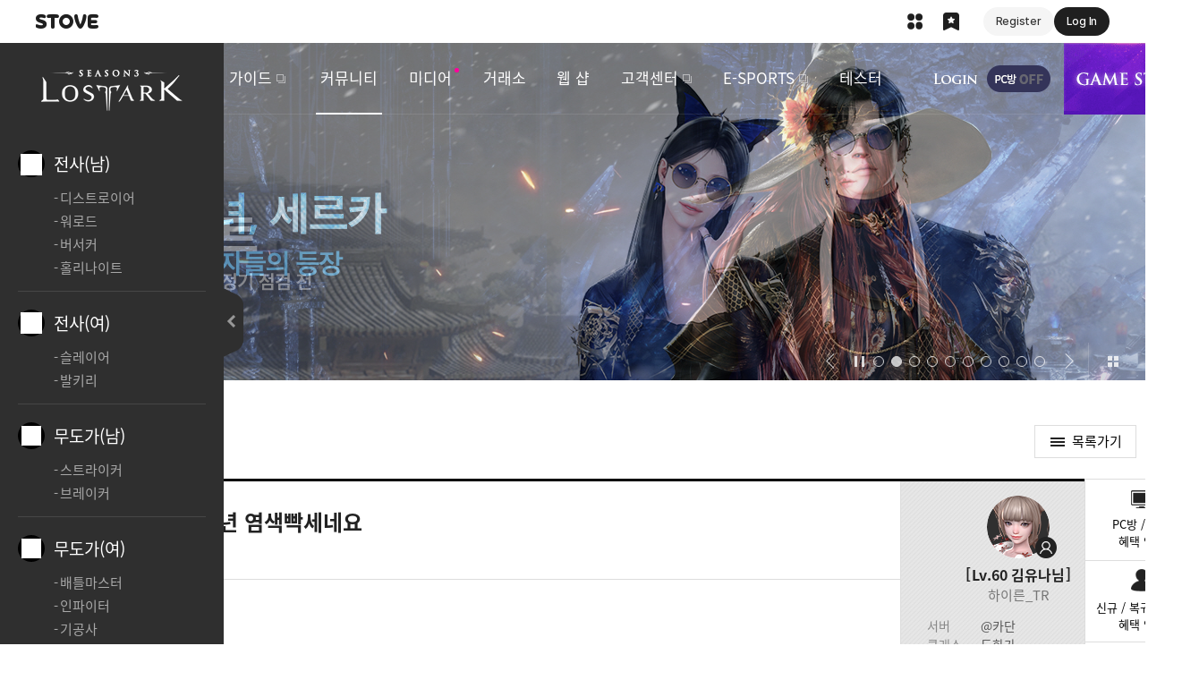

--- FILE ---
content_type: text/html; charset=utf-8
request_url: https://lostark.game.onstove.com/Community/Specialist/Views/9015029?page=1&searchtype=0&searchtext=&ordertype=latest&category=0&communityNo=1811
body_size: 70103
content:

<!DOCTYPE html>
<html lang="ko">
<head>
    <meta charset="utf-8">
    <meta name="viewport" content="width=1340, shrink-to-fit=no">
    <meta http-equiv="x-ua-compatible" content="IE=edge">
    <title>4주년 염색빡세네요  | 로스트아크 - 직업게시판</title>
    <meta name="robots" content="index,follow">
    <meta name="author" content="Smilegate RPG">
    <meta name="keywords" content="로스트아크, LOST ARK, 스마일게이트, Smilegate, 스마일게이트 알피지, Smilegate RPG, 롤플레잉, RPG, MMORPG">
    <meta name="description" content="스마일게이트 알피지의 차세대 핵&amp;amp;슬래쉬 MMORPG 로스트아크">
    <meta name="format-detection" content="telephone=no, email=no">
    <link rel="shortcut icon" href="https://cdn-lostark.game.onstove.com/2018/obt/assets/images/common/icon/favicon.ico?v=20260114081642">
    <link rel="icon" href="https://cdn-lostark.game.onstove.com/2018/obt/assets/images/common/icon/favicon-192.png?v=20260114081642" sizes="192x192">

    <!--[if IE]><script>location.href = '/BrowserUpgrade'</script><![endif]-->
        
            <script>
                var agent = navigator.userAgent.toLowerCase();
                if ((navigator.appName == 'Netscape' && agent.indexOf('trident') != -1) || (agent.indexOf("msie") != -1)) {
                    location.href = '/BrowserUpgrade';
                }
            </script>
        

    <!-- Open Graph (Default) -->
    <meta name="twitter:card" content="summary">
    <meta name="twitter:image" content="https://cdn-lostark.game.onstove.com/2018/obt/assets/images/common/banner/banner_share.jpg?v=20260114081642">
    <meta property="og:url" content="https://lostark.game.onstove.com/Community/Specialist/Views/9015029?communityNo=1811">
    <meta property="og:title" content="4주년 염색빡세네요 ">
    <meta property="og:description" content="배부분 장식염색을 못해서 최대한 어울리게 했어요&#160;">
    <meta property="og:image" content="https://cdn-lostark.game.onstove.com/2018/obt/assets/images/common/banner/banner_share.jpg?v=20260114081642">
    <meta property="og:image:width" content="400">
    <meta property="og:image:height" content="400">

    
    <script src="https://cdn-lostark.game.onstove.com/fonts/fonts.js?v=20260114081642"></script>
    <link rel="stylesheet" href="https://cdn-lostark.game.onstove.com/2018/obt/assets/css/fonts.css?20260114081642">
    <link rel="stylesheet" href="https://cdn-lostark.game.onstove.com/2018/obt/assets/css/pc.css?20260114081642">
    <script src="https://cdn-lostark.game.onstove.com/2018/obt/assets/js/vendor.js?20260114081642"></script>



    
    


    <meta name="naver-site-verification" content="85ffc0c94b5b942676df16d9100d33ac796f4916" />
</head>

<body>

        <div class="stove-wrapper"></div>

    



<div id="lostark-wrapper" class="lostark-wrapper lostark-pc lostark-sub lostark-community">


<header class="header">
    <h1><a href="/Main">로스트아크</a></h1>

    <nav class="nav">
        <h2>내비게이션</h2>
        <ul>
            <li>
                <a href="/News/Notice/List" class="">새소식</a>
                <ul>
                    <li><a href="/News/Notice/List" class="">공지사항</a></li>
                    <li><a href="/News/Update/List" class="">업데이트</a></li>
                    <li><a href="/News/Event/Now" class="">이벤트</a></li>
                    <li><a href="/News/GMNote/List" class="">리샤의 편지</a></li>
                </ul>
            </li>
            <li>
                <a href="/Profile/Character" class="">게임정보</a>
                <ul>
                    <li><a href="/Profile/Character" class="">전투정보실</a></li>
                    <li><a href="/WorldView" class="">세계관</a></li>
                    <li><a href="/Class" class="">클래스</a></li>
                    <li><a href="/Contents" class="">콘텐츠</a></li>
                    <li><a href="/WorldMap" target="_blank" class="">월드맵</a></li>
                </ul>
            </li>
            <li>
                <a href="/GameGuide" class="" target="_blank">가이드</a>
                <ul>
                    <li><a href="/GameGuide" class="" target="_blank">게임 가이드</a></li>
                    <li><a href="/ItemDictionary" class="">아이템 사전</a></li>
                    <li><a href="/Probability" class="" target="_blank">확률 정보 공개</a></li>
                </ul>
            </li>
            <li>
                <a href="/Community/Free/List" class="nav__item--active">커뮤니티</a>
                <ul>
                    <li><a href="/Community/Free/List" class="">자유</a></li>
                    <li><a href="/Community/GuardianKnight/List" class="nav__item--active">직업</a></li>
                    <li><a href="/Community/Guild/List" class="">길드 모집</a></li>
                    <li><a href="/Library/Tip/List" class="">공략</a></li>
                    <li><a href="/Library/Qa/List" class="">Q&amp;A</a></li>
                    <li><a href="/Community/FanArt/List" class="">갤러리</a></li>
                    <li><a href="/Stylebook" class="">스타일 북</a></li>
                </ul>
            </li>
            <li>
                <a href="/Video" class="">미디어</a>
                <ul>
                    <li><a href="/Video">로아 상영관</a></li>
                    <li><a href="/ContestBoard/List" class="">공모전</a></li>
                    <li><a href="/OST" class="">OST</a></li>
                    <li><a href="/Artwork" class="">Artwork</a></li>
                </ul>
            </li>
            <li>
                <a href="/Market" class="">거래소</a>
                <ul>
                    <li><a href="/Market" class="">거래소</a></li>
                    <li><a href="/Auction" class="">경매장</a></li>
                </ul>
            </li>
            <li>
                <a href="/Shop" class="">웹 샵</a>
                <ul>
                    <li><a href="/Shop">SHOP</a></li>
                    <li><a href="/Cash" class="">캐시</a></li>
                    <li><a href="/Coupon" class="">쿠폰</a></li>
                </ul>
            </li>
            <li>
                <a href="https://cs.onstove.com/service/45" class="" target="_blank">고객센터</a>
                <ul>
                    <li><a href="https://cs.onstove.com/service/45" target="_blank">FAQ</a></li>
                    <li><a href="https://cs.onstove.com/report/45" target="_blank">신고센터</a></li>
                    <li><a href="https://member.onstove.com/member/secure" target="_blank">보안서비스</a></li>
                    <li><a href="/Download" class="">클라이언트</a></li>
                </ul>
            </li>
            <li>
                <a href="/Promotion/Esports/220112" target="_blank">E-SPORTS</a>
            </li>
            <li>
                <a href="/News/TesterNotice/List" class="">테스터</a>
                <ul>
                    <li><a href="/News/TesterNotice/List" class="">공지사항</a></li>
                    <li><a href="/Community/TesterBug/List" class="">버그 건의</a></li>
                    <li><a href="/Community/TesterFree/List" class="">자유</a></li>
                </ul>
            </li>
        </ul>
    </nav>

    <div class="header-menu">
        <h2>상단 메뉴</h2>
        <div>
            
                <span class="header-menu__login"><a href="https://accounts.onstove.com/login?inflow_path=lost_ark&amp;game_no=45&amp;redirect_url=http%3a%2f%2flostark.game.onstove.com%2fCommunity%2fSpecialist%2fViews%2f9015029%3fpage%3d1%26searchtype%3d0%26searchtext%3d%26ordertype%3dlatest%26category%3d0%26communityNo%3d1811" class="button button--header-login">로그인</a></span>

            <span class="header-menu__pcbang header-menu__pcbang--off">PC방 OFF</span>



            <span class="header-menu__gamestart"><button type="button" class="button button--header-gamestart" onclick="javascript: Game.Exec();">게임시작</button></span>
        </div>
    </div>

    

    <div id="expand-myinfo" class="header-myinfo">
    </div>

    <div id="expand-alarm" class="header-alarm">
    </div>
</header>
    <div class="middle">

            <section class="sub-banner">
                

<h2>이벤트 &amp; 업데이트</h2>
    <div class="swiper-container">
        <div class="swiper-wrapper">
                <div class="swiper-slide " style="background-image: url('https://cdn-lostark.game.onstove.com/uploadfiles/banner/2026/5ca9703985f34dc5836bc2fd4dbd5b9e.jpg'); background-color: #000000;">
					<a href="/Event/Update/260107" target="_self">고통의 마녀, 세르카</a>

				</div>
                <div class="swiper-slide " style="background-image: url('https://cdn-lostark.game.onstove.com/uploadfiles/banner/2026/d39409a8abe94c01af282c0afdf1927d.jpg'); background-color: #f7f7f7;">
					<a href="/Promotion/AttendCheck/v3/71" target="_self">출석 이벤트</a>

				</div>
                <div class="swiper-slide " style="background-image: url('https://cdn-lostark.game.onstove.com/uploadfiles/banner/eba3574d5a46459f80ccef403e6cc8ed.jpg'); background-color: #160704;">
					<a href="/Event/Update/251210/Landing" target="_self">2026 WINTER UPDATE</a>

				</div>
                <div class="swiper-slide " style="background-image: url('https://cdn-lostark.game.onstove.com/uploadfiles/banner/01f4d3580ad94576b899b79a98a0ede3.jpg'); background-color: #000000;">
					<a href="/Promotion/Update/251210" target="_self">가디언나이트 업데이트</a>

				</div>
                <div class="swiper-slide " style="background-image: url('https://cdn-lostark.game.onstove.com/uploadfiles/banner/e3c80f4117624465b7a1a03c332aa518.jpg'); background-color: #180f0d;">
					<a href="/Event/Promotion/Growth/251210" target="_self">모코코 챌린지 익스프레스</a>

				</div>
                <div class="swiper-slide " style="background-image: url('https://cdn-lostark.game.onstove.com/uploadfiles/banner/951a153051f6428ba8f7d0b73ca3cb40.jpg'); background-color: #050505;">
					<a href="/Event/Pass/251210" target="_self">아크 패스 : 사막의 유랑자</a>

				</div>
                <div class="swiper-slide " style="background-image: url('https://cdn-lostark.game.onstove.com/uploadfiles/banner/41de622d167d46ca8c1db2d31d93717d.jpg'); background-color: #0e0d18;">
					<a href="/Event/Promotion/InGame/251210" target="_self">고요한 밤, 눈꽃 아르고스의 귀환</a>

				</div>
                <div class="swiper-slide " style="background-image: url('https://cdn-lostark.game.onstove.com/uploadfiles/banner/248c54f0969d4d8c9bc2547ed10d2169.jpg'); background-color: #121a55;">
					<a href="/Event/Promotion/EventShop/251210" target="_self">눈꽃송이 상점</a>

				</div>
                <div class="swiper-slide " style="background-image: url('https://cdn-lostark.game.onstove.com/uploadfiles/banner/5e1ce6d210404cf6bbdf54f27430614c.jpg'); background-color: #a8c6df;">
					<a href="/Event/Update/251210/Landing" target="_self">겨울 눈꽃 PC방 파티 타임</a>

				</div>
                <div class="swiper-slide " style="background-image: url('https://cdn-lostark.game.onstove.com/uploadfiles/banner/c063e31d3c9c46999f8aec0d2d1a0e83.jpg'); background-color: #c8d3e2;">
					<a href="/Promotion/Mission/251210" target="_self">눈사람 구출 작전</a>

				</div>
        </div>
        <div class="swiper-control">
            <div class="swiper-button-prev"></div>
            <div class="swiper-play"><button type="button" class="button button--sub-banner-play">자동재생/정지</button></div>
            <div class="swiper-pagination"></div>
            <div class="swiper-counter"></div>
            <div class="swiper-button-next"></div>
            <div class="swiper-event"><a href="/News/Event/Now">이벤트 모아보기</a></div>
        </div>
    </div>

            </section>

        
<main>
    <div class="content content--class">
        <h2 class="title title--freeboard">직업게시판</h2>

        <div class="board board--article">
            <article class="article lostark-article">
                <a href="/Community/Specialist/List?page=1&amp;searchtype=0&amp;searchtext=&amp;ordertype=latest&amp;category=0" class="button button--list">목록가기</a>

                <header>
                    <h2>
                            <span class="article__category article__category--icon" aria-label="직업">
                                <span class="icon icon--specialist">스페셜리스트</span>
                            </span>
                        <span class="article__title">4주년 염색빡세네요 </span>
                    </h2>
                    <div class="article__date" aria-label="등록일">2022.11.10 22:54</div>
                </header>
                <!-- // 타이틀 -->
                <!-- 아티클 정보 -->
                <div class="article__info">
                    <!-- 유저 정보 -->
                    <div class="article__author" aria-label="작성자">
                        

    <div class="user-info">
        <div class="user-thumb">
            <img src="https://cdn-lostark.game.onstove.com/uploadfiles/badge/e4e1db99dd164208b2d5fd6738bca67e.png" alt="도화가">


        </div>
            <div class="character-info" aria-label="대표캐릭터">
                <span class="character-info__lv">Lv.60</span>
                <span class="character-info__name" title="김유나님">김유나님</span>
            </div>
        <div class="member-info" aria-label="닉네임">
            <span class="member-info__nickname" title="하이른_TR">하이른_TR</span>
        </div>
                <div class="game-info">
                    <div class="game-info__server"><span>서버</span><span>@카단</span></div>
                    <div class="game-info__class"><span>클래스</span><span>도화가</span></div>
                    <div class="game-info__guild"><span>길드</span><span>-</span></div>
                </div>
            <div class="user-link">
                <a href="#" class="button button--user-profile" target="_blank" data-memberNo="10821865" data-nickName="하이른_TR">프로필</a>
                <a href="#" class="button button--user-library" target="_blank" data-url="/Library/Tip/UserList?page=1&amp;searchtype=NickName&amp;searchtext=하이른_TR&amp;ordertype=1&amp;userPageType=1" disabled>도서관 활동</a>
                <a href="#" class="button button--user-battle" target="_blank" data-url="/Profile/Member?id=3IMB9fbkkJB5LdtVCSyJoTfm%2fDr3Z7N6fXJ%2bdrgdaBM%3d" >전투정보실</a>
            </div>
    </div>

                    </div>
                    <!-- // 유저 정보 -->
                    <!-- 아티클 주요 정보 -->
                    <div class="article__summary">
                        <div class="article__comment"><span>댓글</span> 0</div>
                            <div class="article__like">
                                <span>좋아요</span>
                                    <span><button type="button" class="button button--article-like " role="region" aria-live="polite">3</button></span>
                            </div>
                        <div class="article__read"><span>조회수</span> 2,170</div>
                        <div class="article__share">
                            <span>공유</span>
                            <span class="article__facebook"><button type="button" class="button button--article-facebook">페이스북 공유하기</button></span>
                            <span class="article__twitter"><button type="button" class="button button--article-twitter">트위터 공유하기</button></span>
                            <span class="article__kakaotalk"><button type="button" class="button button--article-kakaotalk">카카오톡 공유하기</button></span>
                            <span class="article__copy"><button type="button" class="button button--article-copy">URL 복사하기</button></span>
                        </div>
                    </div>
                    <!-- // 아티클 주요 정보 -->
                    <!-- 하단 네비게이션 -->
                    <div class="article__nav">
                            <span><a href="/Community/Specialist/Views/8934363?page=1&amp;searchtype=0&amp;searchtext=&amp;ordertype=latest&amp;category=0&amp;communityNo=1811" class="button button--article-nav-prev" aria-label="이전글">업뎃 후 특정 얼굴 베이스에 잇몸 보이는 현상 있어요</a></span>
                                                    <span><a href="/Community/Specialist/Views/9027087?page=1&amp;searchtype=0&amp;searchtext=&amp;ordertype=latest&amp;category=0&amp;communityNo=1811" class="button button--article-nav-next" aria-label="다음글">스페셜리스트 커마</a></span>
                        <span><a href="/Community/Specialist/List?page=1&amp;searchtype=0&amp;searchtext=&amp;ordertype=latest&amp;category=0" class="button button--article-nav-list">목록보기</a></span>

                            <span><a href="javascript: void(0);" class="button button--article-nav-write" onclick="actionResultCommonCheck('/Community/Specialist/Write?page=1&amp;searchtype=0&amp;searchtext=&amp;ordertype=latest&amp;category=0', false)">글쓰기</a></span>


                    </div>
                    <!-- // 하단 네비게이션 -->
                </div>
                <!-- // 아티클 정보 -->
                <!-- 아티클 내용 -->
                <section class="article__data">
                    <div class="fr-view">
                        <p>배부분 장식염색을 못해서 최대한 어울리게 했어요 <img src="https://d2x8kymwjom7h7.cloudfront.net/live/application_no/96001/default/COMMUNITY/e754764476274af3ae58bf7db031e16f/33bfb649148f43b0b383dcd16c19fdf3.png" style="width: auto;" class="fr-fic fr-dib"></p>
                    </div>
                </section>
                <!-- // 아티클 내용 -->
                <!-- 아티클 부가 기능 -->
                <div class="article__ext">
                            <div class="article__like">
                                <span><button type="button" class="button button--article-like " role="region" aria-live="polite" aria-label="좋아요">3</button></span>
                            </div>
                                    </div>
                <!-- // 아티클 부가 기능 -->
                <!-- 댓글 -->
                

<div class="comment">
        <h3>댓글 <em class="comment__total" id="txt_CommentTotalCount_9015029">0</em></h3>

        <div class="comment__form" role="form">
            <div class="comment__logout">
                로그인 후 댓글을 남길 수 있습니다.
                <a href="javascript: void(0);" class="button button--comment-login" onclick="actionResultCommonCheck('', true)">로그인</a>
            </div>
            <form action="">
                <fieldset>
                    <legend>댓글 쓰기</legend>
                    <textarea class="textarea textarea--comment" maxlength="200" placeholder="" disabled></textarea>
                    <span class="comment__count" role="region" aria-live="polite" aria-label="글자수 제한"></span>
                    <button type="button" class="button button--comment" disabled>등록</button>
                </fieldset>
            </form>
        </div>

    <!-- 댓글 리스트 -->
    <div class="comment__list">
        <ul id="commentList_9015029">
        </ul>
        <!-- 댓글 더보기 -->
        <div class="comment__more" id="commentMore_9015029"><button type="button" class="button button--comment-more" data-sourceno="" data-lastsourceno="">더보기</button></div>
        <!-- // 댓글 더보기 -->
    </div>
    <!-- // 댓글 리스트 -->
</div>

<script>
    var url = "";
    var parameter = "";
    if ('true' == 'true') {
        url = '/Community/Specialist/GetCommentList';
        parameter = {
            'CommunityNo': '1811',
            'ID': '9015029'
        }
    }
    else {
        url = "/Board/GetCommentList";
        parameter = {
            'sourceType': 'ClassBoard',
            'sourceNo': '9015029'
        }
    }

    $.ajax({
        url: url,
        method: "POST",
        dataType: 'json',
        data: parameter,
        success: function (data) {
            $('#commentList_' + '9015029').html(data.viewString);

            $(".button--comment-more").data("sourceno", '9015029');
            $(".button--comment-more").data("lastsourceno", data.lastSourceNo);

            if (data.isLastPage) {
                $("#commentMore_" + '9015029').hide();
            }
        },
        error: function (xhr, status, error) {
            console.log(error);
            return;
        }
    });
</script>
                <!-- // 댓글 -->
            </article>
        </div>

        <div class="board board--list" id="boardList">

            
<!-- 리스트 검색 -->
<div class="list-search">
    <form action="" role="search">
        <fieldset>
            <legend>리스트 검색</legend>
            <div class="lui-select select--list-search">
                <div class="lui-select__title"></div>
                <div class="lui-select__option">
                    <label><input type="radio" name="name" value="2" data-selected=selected>제목</label>
                    <label><input type="radio" name="name" value="3" >내용</label>
                    <label><input type="radio" name="name" value="1" >제목+내용</label>
                    <label><input type="radio" name="name" value="4" >닉네임</label>
                    <label><input type="radio" name="name" value="5" >캐릭터명</label>
                </div>
            </div>
            <!-- maxlength는 타이틀 maxlength 값으로 임의 지정하였으며 정책에 맞춰 변경, 검색 결과 페이지에선 value 값을 검색어로 설정  -->
            <input type="text" class="input input--list-search" maxlength="50" value="" placeholder="검색어를 입력해주세요.">
            <button type="submit" class="button button--list-search">검색</button>
        </fieldset>
    </form>
</div>
<!-- // 리스트 검색 -->
<!-- 탭 -->
<!-- // 탭 -->



<!--직업 게시판 메뉴 -->
<div class="class-menu">
    <a href="/Main" class="main-link">로스트아크</a>
    <dl>
                <dt class="warrior"><a href="/Community/Warrior/List">전사(남)</a></dt>
                <dd class="warrior">
                    <ul>
                            <li><a href="/Community/Destroyer/List">디스트로이어</a></li>
                            <li><a href="/Community/Warlord/List">워로드</a></li>
                            <li><a href="/Community/Berserker/List">버서커</a></li>
                            <li><a href="/Community/Holyknight/List">홀리나이트</a></li>
                    </ul>
                </dd>
                <dt class="warrior_female"><a href="/Community/WarriorFemale/List">전사(여)</a></dt>
                <dd class="warrior_female">
                    <ul>
                            <li><a href="/Community/Slayer/List">슬레이어</a></li>
                            <li><a href="/Community/Valkyrie/List">발키리</a></li>
                    </ul>
                </dd>
                <dt class="fighter_male"><a href="/Community/FighterMale/List">무도가(남)</a></dt>
                <dd class="fighter_male">
                    <ul>
                            <li><a href="/Community/Striker/List">스트라이커</a></li>
                            <li><a href="/Community/Breaker/List">브레이커</a></li>
                    </ul>
                </dd>
                <dt class="fighter"><a href="/Community/Fighter/List">무도가(여)</a></dt>
                <dd class="fighter">
                    <ul>
                            <li><a href="/Community/Battlemaster/List">배틀마스터</a></li>
                            <li><a href="/Community/Infighter/List">인파이터</a></li>
                            <li><a href="/Community/Soulmaster/List">기공사</a></li>
                            <li><a href="/Community/Lancemaster/List">창술사</a></li>
                    </ul>
                </dd>
                <dt class="hunter"><a href="/Community/Hunter/List">헌터(남)</a></dt>
                <dd class="hunter">
                    <ul>
                            <li><a href="/Community/Devilhunter/List">데빌헌터</a></li>
                            <li><a href="/Community/Blaster/List">블래스터</a></li>
                            <li><a href="/Community/Hawkeye/List">호크아이</a></li>
                            <li><a href="/Community/Scouter/List">스카우터</a></li>
                    </ul>
                </dd>
                <dt class="hunter_female"><a href="/Community/HunterFemale/List">헌터(여)</a></dt>
                <dd class="hunter_female">
                    <ul>
                            <li><a href="/Community/Gunslinger/List">건슬링어</a></li>
                    </ul>
                </dd>
                <dt class="magician"><a href="/Community/Magician/List">마법사</a></dt>
                <dd class="magician">
                    <ul>
                            <li><a href="/Community/Bard/List">바드</a></li>
                            <li><a href="/Community/Summoner/List">서머너</a></li>
                            <li><a href="/Community/Arcana/List">아르카나</a></li>
                            <li><a href="/Community/Sorceress/List">소서리스</a></li>
                    </ul>
                </dd>
                <dt class="delain"><a href="/Community/Assassin/List">암살자</a></dt>
                <dd class="delain">
                    <ul>
                            <li><a href="/Community/Blade/List">블레이드</a></li>
                            <li><a href="/Community/Demonic/List">데모닉</a></li>
                            <li><a href="/Community/Reaper/List">리퍼</a></li>
                            <li><a href="/Community/SoulEater/List">소울이터</a></li>
                    </ul>
                </dd>
                <dt class="specialist"><a href="/Community/Specialist/List">스페셜리스트</a></dt>
                <dd class="specialist">
                    <ul>
                            <li><a href="/Community/Artist/List">도화가</a></li>
                            <li><a href="/Community/Aeromancer/List">기상술사</a></li>
                            <li><a href="/Community/Alchemist/List">환수사</a></li>
                    </ul>
                </dd>
                <dt class="dragon_knight"><a href="/Community/GuardianKnight/List">가디언나이트</a></dt>
                <dd class="dragon_knight">
                </dd>
    </dl>
</div>
<button type="button" class="button--menu--control"><span>직업 리스트 닫기</span></button>
<!--// 직업 게시판 메뉴 -->
<!--직업 게시판 클래스 링크-->
<div class="link--class-board">
        <a href="javascript: void(0);" onclick="community.subNav('Warrior')" class="warrior">전사(남)</a>
        <a href="javascript: void(0);" onclick="community.subNav('Destroyer')" class="destroyer">디스트로이어</a>
        <a href="javascript: void(0);" onclick="community.subNav('Warlord')" class="warlord">워로드</a>
        <a href="javascript: void(0);" onclick="community.subNav('Berserker')" class="berserker">버서커</a>
        <a href="javascript: void(0);" onclick="community.subNav('Holyknight')" class="holyknight">홀리나이트</a>
        <a href="javascript: void(0);" onclick="community.subNav('WarriorFemale')" class="warrior_female">전사(여)</a>
        <a href="javascript: void(0);" onclick="community.subNav('Slayer')" class="berserker_female">슬레이어</a>
        <a href="javascript: void(0);" onclick="community.subNav('Valkyrie')" class="holyknight_female">발키리</a>
        <a href="javascript: void(0);" onclick="community.subNav('FighterMale')" class="fighter_male">무도가(남)</a>
        <a href="javascript: void(0);" onclick="community.subNav('Striker')" class="battle_master_male">스트라이커</a>
        <a href="javascript: void(0);" onclick="community.subNav('Breaker')" class="infighter_male">브레이커</a>
        <a href="javascript: void(0);" onclick="community.subNav('Fighter')" class="fighter">무도가(여)</a>
        <a href="javascript: void(0);" onclick="community.subNav('Battlemaster')" class="battle_master">배틀마스터</a>
        <a href="javascript: void(0);" onclick="community.subNav('Infighter')" class="infighter">인파이터</a>
        <a href="javascript: void(0);" onclick="community.subNav('Soulmaster')" class="force_master">기공사</a>
        <a href="javascript: void(0);" onclick="community.subNav('Lancemaster')" class="lance_master">창술사</a>
        <a href="javascript: void(0);" onclick="community.subNav('Hunter')" class="hunter">헌터(남)</a>
        <a href="javascript: void(0);" onclick="community.subNav('Devilhunter')" class="devil_hunter">데빌헌터</a>
        <a href="javascript: void(0);" onclick="community.subNav('Blaster')" class="blaster">블래스터</a>
        <a href="javascript: void(0);" onclick="community.subNav('Hawkeye')" class="hawk_eye">호크아이</a>
        <a href="javascript: void(0);" onclick="community.subNav('Scouter')" class="scouter">스카우터</a>
        <a href="javascript: void(0);" onclick="community.subNav('HunterFemale')" class="hunter_female">헌터(여)</a>
        <a href="javascript: void(0);" onclick="community.subNav('Gunslinger')" class="devil_hunter_female">건슬링어</a>
        <a href="javascript: void(0);" onclick="community.subNav('Magician')" class="magician">마법사</a>
        <a href="javascript: void(0);" onclick="community.subNav('Bard')" class="bard">바드</a>
        <a href="javascript: void(0);" onclick="community.subNav('Summoner')" class="summoner">서머너</a>
        <a href="javascript: void(0);" onclick="community.subNav('Arcana')" class="arcana">아르카나</a>
        <a href="javascript: void(0);" onclick="community.subNav('Sorceress')" class="elemental_master">소서리스</a>
        <a href="javascript: void(0);" onclick="community.subNav('Assassin')" class="delain">암살자</a>
        <a href="javascript: void(0);" onclick="community.subNav('Blade')" class="blade">블레이드</a>
        <a href="javascript: void(0);" onclick="community.subNav('Demonic')" class="demonic">데모닉</a>
        <a href="javascript: void(0);" onclick="community.subNav('Reaper')" class="reaper">리퍼</a>
        <a href="javascript: void(0);" onclick="community.subNav('SoulEater')" class="soul_eater">소울이터</a>
        <a href="javascript: void(0);" onclick="community.subNav('Specialist')" class="specialist active">스페셜리스트</a>
        <a href="javascript: void(0);" onclick="community.subNav('Artist')" class="yinyangshi">도화가</a>
        <a href="javascript: void(0);" onclick="community.subNav('Aeromancer')" class="weather_artist">기상술사</a>
        <a href="javascript: void(0);" onclick="community.subNav('Alchemist')" class="alchemist">환수사</a>
        <a href="javascript: void(0);" onclick="community.subNav('GuardianKnight')" class="dragon_knight">가디언나이트</a>
</div>
<!--//직업 게시판 클래스 링크-->
<!-- 리스트 정렬 -->
<div class="list-sort" aria-label="게시판 정렬">
    <a href="javascript: void(0);" onclick="javascript: btnOrderType('latest');" class="list-sort__item--active">최신순</a>
        <a href="javascript: void(0);" onclick="javascript: btnOrderType('like');" class="">좋아요순</a>
</div>
<!-- // 리스트 정렬 -->

<!-- 리스트 -->
<div class="list list--default">
    <ul>
        <!-- 전체 공지 -->


        <li class="list__item--notice">
            <a href="/Community/Specialist/NoticeViews/44?page=1&amp;searchtype=0&amp;searchtext=&amp;ordertype=latest&amp;category=0">
                <div class="list__category" aria-label="카테고리">
                            <span class="icon icon--notice">공지</span>

                </div>
                <div class="list__subject" aria-label="제목">
                    <span class="list__title">클래스 스킬 영상이 공개되었습니다.</span>
                </div>
                <div class="list__date" aria-label="등록일">2018.10.29</div>
            </a>
        </li>
        <li class="list__item--notice">
            <a href="/Community/Specialist/NoticeViews/29?page=1&amp;searchtype=0&amp;searchtext=&amp;ordertype=latest&amp;category=0">
                <div class="list__category" aria-label="카테고리">
                            <span class="icon icon--notice">공지</span>

                </div>
                <div class="list__subject" aria-label="제목">
                    <span class="list__title">직업게시판 이용 수칙</span>
                </div>
                <div class="list__date" aria-label="등록일">2018.09.17</div>
            </a>
        </li>

        <!-- // 전체 공지 -->
    </ul>
    <ul>

                    <li class="">
                        <a href="/Community/Specialist/Views/11739389?page=1&amp;searchtype=0&amp;searchtext=&amp;ordertype=latest&amp;category=0&amp;communityNo=1811">
                            <div class="list__subject" aria-label="제목">
                                <span class="list__title">ㅊㅊㅊㅊ</span>
                                    <span class="list__comment" aria-label="댓글">1</span>
                                                                                            </div>
                            <div class="list__author" aria-label="작성자">
                                


    <div class="user-info">
        <div class="user-thumb">
            <img src="https://cdn-lostark.game.onstove.com/uploadfiles/badge/03dd4962d07e44de8c82836ff795b274.png" alt="신규 모험가">


        </div>
        <div class="member-info" aria-label="닉네임">
            <span class="member-info__nickname" title="KawaiTeNcysm">KawaiTeNcysm</span>
        </div>
            <button type="button" class="button button--user-info" aria-haspopup="true" aria-expanded="false" data-memberNo="239316606" data-nickName="KawaiTeNcysm">유저 정보</button>
    </div>

                            </div>
                                <div class="list__like" aria-label="좋아요">0</div>
                            <div class="list__read" aria-label="조회수">34</div>
                            <div class="list__date" aria-label="등록일">2026.01.09</div>
                        </a>
                    </li>
                    <li class="">
                        <a href="/Community/Specialist/Views/11099498?page=1&amp;searchtype=0&amp;searchtext=&amp;ordertype=latest&amp;category=0&amp;communityNo=1811">
                            <div class="list__subject" aria-label="제목">
                                <span class="list__title">춘석</span>
                                    <span class="list__comment" aria-label="댓글">1</span>
                                                                                            </div>
                            <div class="list__author" aria-label="작성자">
                                


    <div class="user-info">
        <div class="user-thumb">
            <img src="https://cdn-lostark.game.onstove.com/uploadfiles/badge/03dd4962d07e44de8c82836ff795b274.png" alt="신규 모험가">


        </div>
            <div class="character-info" aria-label="대표캐릭터">
                <span class="character-info__name" title="나혼만자레벨업">나혼만자레벨업</span>

                
            </div>
        <div class="member-info" aria-label="닉네임">
            <span class="member-info__nickname" title="나혼만자레벨업">나혼만자레벨업</span>
        </div>
            <button type="button" class="button button--user-info" aria-haspopup="true" aria-expanded="false" data-memberNo="83731410" data-nickName="나혼만자레벨업">유저 정보</button>
    </div>

                            </div>
                                <div class="list__like" aria-label="좋아요">0</div>
                            <div class="list__read" aria-label="조회수">135</div>
                            <div class="list__date" aria-label="등록일">2025.10.04</div>
                        </a>
                    </li>
                    <li class="">
                        <a href="/Community/Specialist/Views/11097801?page=1&amp;searchtype=0&amp;searchtext=&amp;ordertype=latest&amp;category=0&amp;communityNo=1811">
                            <div class="list__subject" aria-label="제목">
                                <span class="list__title">ㅡㅇㅇ</span>
                                    <span class="list__comment" aria-label="댓글">1</span>
                                                                                            </div>
                            <div class="list__author" aria-label="작성자">
                                


    <div class="user-info">
        <div class="user-thumb">
            <img src="https://cdn-lostark.game.onstove.com/uploadfiles/badge/03dd4962d07e44de8c82836ff795b274.png" alt="신규 모험가">


        </div>
            <div class="character-info" aria-label="대표캐릭터">
                <span class="character-info__name" title="93년">93년</span>

                
            </div>
        <div class="member-info" aria-label="닉네임">
            <span class="member-info__nickname" title="봉구언">봉구언</span>
        </div>
            <button type="button" class="button button--user-info" aria-haspopup="true" aria-expanded="false" data-memberNo="82652511" data-nickName="봉구언">유저 정보</button>
    </div>

                            </div>
                                <div class="list__like" aria-label="좋아요">2</div>
                            <div class="list__read" aria-label="조회수">130</div>
                            <div class="list__date" aria-label="등록일">2025.10.03</div>
                        </a>
                    </li>
                    <li class="">
                        <a href="/Community/Specialist/Views/11096844?page=1&amp;searchtype=0&amp;searchtext=&amp;ordertype=latest&amp;category=0&amp;communityNo=1811">
                            <div class="list__subject" aria-label="제목">
                                <span class="list__title">ㅊㅊ</span>
                                    <span class="list__comment" aria-label="댓글">1</span>
                                                                                            </div>
                            <div class="list__author" aria-label="작성자">
                                


    <div class="user-info">
        <div class="user-thumb">
            <img src="https://cdn-lostark.game.onstove.com/uploadfiles/badge/03dd4962d07e44de8c82836ff795b274.png" alt="신규 모험가">


        </div>
            <div class="character-info" aria-label="대표캐릭터">
                <span class="character-info__name" title="쏭쏭루">쏭쏭루</span>

                
            </div>
        <div class="member-info" aria-label="닉네임">
            <span class="member-info__nickname" title="도화가창술가자">도화가창술가자</span>
        </div>
            <button type="button" class="button button--user-info" aria-haspopup="true" aria-expanded="false" data-memberNo="95573459" data-nickName="도화가창술가자">유저 정보</button>
    </div>

                            </div>
                                <div class="list__like" aria-label="좋아요">1</div>
                            <div class="list__read" aria-label="조회수">131</div>
                            <div class="list__date" aria-label="등록일">2025.10.03</div>
                        </a>
                    </li>
                    <li class="">
                        <a href="/Community/Specialist/Views/11031466?page=1&amp;searchtype=0&amp;searchtext=&amp;ordertype=latest&amp;category=0&amp;communityNo=1811">
                            <div class="list__subject" aria-label="제목">
                                <span class="list__title">ㅊㅊ</span>
                                    <span class="list__comment" aria-label="댓글">2</span>
                                                                                            </div>
                            <div class="list__author" aria-label="작성자">
                                


    <div class="user-info">
        <div class="user-thumb">
            <img src="https://cdn-lostark.game.onstove.com/uploadfiles/badge/03dd4962d07e44de8c82836ff795b274.png" alt="신규 모험가">


        </div>
            <div class="character-info" aria-label="대표캐릭터">
                <span class="character-info__name" title="BeeBeeoh">BeeBeeoh</span>

                
            </div>
        <div class="member-info" aria-label="닉네임">
            <span class="member-info__nickname" title="BeeohBee">BeeohBee</span>
        </div>
            <button type="button" class="button button--user-info" aria-haspopup="true" aria-expanded="false" data-memberNo="87408633" data-nickName="BeeohBee">유저 정보</button>
    </div>

                            </div>
                                <div class="list__like" aria-label="좋아요">2</div>
                            <div class="list__read" aria-label="조회수">158</div>
                            <div class="list__date" aria-label="등록일">2025.08.29</div>
                        </a>
                    </li>
                    <li class="">
                        <a href="/Community/Specialist/Views/10689929?page=1&amp;searchtype=0&amp;searchtext=&amp;ordertype=latest&amp;category=0&amp;communityNo=1811">
                            <div class="list__subject" aria-label="제목">
                                <span class="list__title">로아하고싶다</span>
                                    <span class="list__comment" aria-label="댓글">1</span>
                                                                                            </div>
                            <div class="list__author" aria-label="작성자">
                                


    <div class="user-info">
        <div class="user-thumb">
            <img src="https://cdn-lostark.game.onstove.com/uploadfiles/badge/03dd4962d07e44de8c82836ff795b274.png" alt="신규 모험가">


        </div>
            <div class="character-info" aria-label="대표캐릭터">
                <span class="character-info__name" title="뿡뿌루뿌뿌">뿡뿌루뿌뿌</span>

                
            </div>
        <div class="member-info" aria-label="닉네임">
            <span class="member-info__nickname" title="뿌뿌루뿡뿡">뿌뿌루뿡뿡</span>
        </div>
            <button type="button" class="button button--user-info" aria-haspopup="true" aria-expanded="false" data-memberNo="92160400" data-nickName="뿌뿌루뿡뿡">유저 정보</button>
    </div>

                            </div>
                                <div class="list__like" aria-label="좋아요">2</div>
                            <div class="list__read" aria-label="조회수">413</div>
                            <div class="list__date" aria-label="등록일">2025.04.14</div>
                        </a>
                    </li>
                    <li class="">
                        <a href="/Community/Specialist/Views/10672571?page=1&amp;searchtype=0&amp;searchtext=&amp;ordertype=latest&amp;category=0&amp;communityNo=1811">
                            <div class="list__subject" aria-label="제목">
                                <span class="list__title">ㅊㅊ</span>
                                    <span class="list__comment" aria-label="댓글">2</span>
                                                                                            </div>
                            <div class="list__author" aria-label="작성자">
                                


    <div class="user-info">
        <div class="user-thumb">
            <img src="https://cdn-lostark.game.onstove.com/uploadfiles/badge/03dd4962d07e44de8c82836ff795b274.png" alt="신규 모험가">


        </div>
            <div class="character-info" aria-label="대표캐릭터">
                <span class="character-info__name" title="모코창술">모코창술</span>

                
            </div>
        <div class="member-info" aria-label="닉네임">
            <span class="member-info__nickname" title="STOVE83197822">STOVE83197822</span>
        </div>
            <button type="button" class="button button--user-info" aria-haspopup="true" aria-expanded="false" data-memberNo="83197822" data-nickName="STOVE83197822">유저 정보</button>
    </div>

                            </div>
                                <div class="list__like" aria-label="좋아요">3</div>
                            <div class="list__read" aria-label="조회수">369</div>
                            <div class="list__date" aria-label="등록일">2025.04.02</div>
                        </a>
                    </li>
                    <li class="">
                        <a href="/Community/Specialist/Views/10670024?page=1&amp;searchtype=0&amp;searchtext=&amp;ordertype=latest&amp;category=0&amp;communityNo=1811">
                            <div class="list__subject" aria-label="제목">
                                <span class="list__title">ㅊㅊ</span>
                                    <span class="list__comment" aria-label="댓글">7</span>
                                                                                            </div>
                            <div class="list__author" aria-label="작성자">
                                


    <div class="user-info">
        <div class="user-thumb">
            <img src="https://cdn-lostark.game.onstove.com/uploadfiles/badge/c4d9c4f617f04993894adcc68ef6062f.png" alt="건슬링어">


        </div>
            <div class="character-info" aria-label="대표캐릭터">
                <span class="character-info__name" title="밤비솜비집사">밤비솜비집사</span>

                
            </div>
        <div class="member-info" aria-label="닉네임">
            <span class="member-info__nickname" title="밤비솜비집사">밤비솜비집사</span>
        </div>
            <button type="button" class="button button--user-info" aria-haspopup="true" aria-expanded="false" data-memberNo="211330414" data-nickName="밤비솜비집사">유저 정보</button>
    </div>

                            </div>
                                <div class="list__like" aria-label="좋아요">8</div>
                            <div class="list__read" aria-label="조회수">380</div>
                            <div class="list__date" aria-label="등록일">2025.04.02</div>
                        </a>
                    </li>
                    <li class="">
                        <a href="/Community/Specialist/Views/10661754?page=1&amp;searchtype=0&amp;searchtext=&amp;ordertype=latest&amp;category=0&amp;communityNo=1811">
                            <div class="list__subject" aria-label="제목">
                                <span class="list__title">ㅊㅊ</span>
                                    <span class="list__comment" aria-label="댓글">2</span>
                                                                                            </div>
                            <div class="list__author" aria-label="작성자">
                                


    <div class="user-info">
        <div class="user-thumb">
            <img src="https://cdn-lostark.game.onstove.com/uploadfiles/badge/03dd4962d07e44de8c82836ff795b274.png" alt="신규 모험가">


        </div>
        <div class="member-info" aria-label="닉네임">
            <span class="member-info__nickname" title="prodigieux">prodigieux</span>
        </div>
            <button type="button" class="button button--user-info" aria-haspopup="true" aria-expanded="false" data-memberNo="87486530" data-nickName="prodigieux">유저 정보</button>
    </div>

                            </div>
                                <div class="list__like" aria-label="좋아요">4</div>
                            <div class="list__read" aria-label="조회수">324</div>
                            <div class="list__date" aria-label="등록일">2025.03.26</div>
                        </a>
                    </li>
                    <li class="">
                        <a href="/Community/Specialist/Views/10661179?page=1&amp;searchtype=0&amp;searchtext=&amp;ordertype=latest&amp;category=0&amp;communityNo=1811">
                            <div class="list__subject" aria-label="제목">
                                <span class="list__title">ㅊㅊ</span>
                                    <span class="list__comment" aria-label="댓글">1</span>
                                                                                            </div>
                            <div class="list__author" aria-label="작성자">
                                


    <div class="user-info">
        <div class="user-thumb">
            <img src="https://cdn-lostark.game.onstove.com/uploadfiles/badge/8abb0565f4e040a1bf1dd4ffcbf5622a.png" alt="기상술사">


        </div>
        <div class="member-info" aria-label="닉네임">
            <span class="member-info__nickname" title="S1715072948315011">S1715072948315011</span>
        </div>
            <button type="button" class="button button--user-info" aria-haspopup="true" aria-expanded="false" data-memberNo="219984593" data-nickName="S1715072948315011">유저 정보</button>
    </div>

                            </div>
                                <div class="list__like" aria-label="좋아요">3</div>
                            <div class="list__read" aria-label="조회수">312</div>
                            <div class="list__date" aria-label="등록일">2025.03.26</div>
                        </a>
                    </li>
                    <li class="">
                        <a href="/Community/Specialist/Views/10645808?page=1&amp;searchtype=0&amp;searchtext=&amp;ordertype=latest&amp;category=0&amp;communityNo=1811">
                            <div class="list__subject" aria-label="제목">
                                <span class="list__title">ㅊㅊ</span>
                                                                                            </div>
                            <div class="list__author" aria-label="작성자">
                                


    <div class="user-info">
        <div class="user-thumb">
            <img src="https://cdn-lostark.game.onstove.com/uploadfiles/badge/8abb0565f4e040a1bf1dd4ffcbf5622a.png" alt="기상술사">


        </div>
            <div class="character-info" aria-label="대표캐릭터">
                <span class="character-info__name" title="응애아기상어뚜루루">응애아기상어뚜루루</span>

                
            </div>
        <div class="member-info" aria-label="닉네임">
            <span class="member-info__nickname" title="김반토">김반토</span>
        </div>
            <button type="button" class="button button--user-info" aria-haspopup="true" aria-expanded="false" data-memberNo="165352577" data-nickName="김반토">유저 정보</button>
    </div>

                            </div>
                                <div class="list__like" aria-label="좋아요">1</div>
                            <div class="list__read" aria-label="조회수">305</div>
                            <div class="list__date" aria-label="등록일">2025.03.13</div>
                        </a>
                    </li>
                    <li class="">
                        <a href="/Community/Specialist/Views/10644670?page=1&amp;searchtype=0&amp;searchtext=&amp;ordertype=latest&amp;category=0&amp;communityNo=1811">
                            <div class="list__subject" aria-label="제목">
                                <span class="list__title">ㅊㅊ</span>
                                    <span class="list__comment" aria-label="댓글">1</span>
                                                                                            </div>
                            <div class="list__author" aria-label="작성자">
                                


    <div class="user-info">
        <div class="user-thumb">
            <img src="https://cdn-lostark.game.onstove.com/uploadfiles/badge/8abb0565f4e040a1bf1dd4ffcbf5622a.png" alt="기상술사">


        </div>
            <div class="character-info" aria-label="대표캐릭터">
                <span class="character-info__name" title="응애아기상어뚜루루">응애아기상어뚜루루</span>

                
            </div>
        <div class="member-info" aria-label="닉네임">
            <span class="member-info__nickname" title="김반토">김반토</span>
        </div>
            <button type="button" class="button button--user-info" aria-haspopup="true" aria-expanded="false" data-memberNo="165352577" data-nickName="김반토">유저 정보</button>
    </div>

                            </div>
                                <div class="list__like" aria-label="좋아요">0</div>
                            <div class="list__read" aria-label="조회수">307</div>
                            <div class="list__date" aria-label="등록일">2025.03.12</div>
                        </a>
                    </li>
                    <li class="">
                        <a href="/Community/Specialist/Views/10619276?page=1&amp;searchtype=0&amp;searchtext=&amp;ordertype=latest&amp;category=0&amp;communityNo=1811">
                            <div class="list__subject" aria-label="제목">
                                <span class="list__title">ㅊㅊ</span>
                                    <span class="list__comment" aria-label="댓글">1</span>
                                                                                            </div>
                            <div class="list__author" aria-label="작성자">
                                


    <div class="user-info">
        <div class="user-thumb">
            <img src="https://cdn-lostark.game.onstove.com/uploadfiles/badge/03dd4962d07e44de8c82836ff795b274.png" alt="신규 모험가">


        </div>
            <div class="character-info" aria-label="대표캐릭터">
                <span class="character-info__name" title="하얀달송이">하얀달송이</span>

                
            </div>
        <div class="member-info" aria-label="닉네임">
            <span class="member-info__nickname" title="STOVE162124612537500">STOVE162124612537500</span>
        </div>
            <button type="button" class="button button--user-info" aria-haspopup="true" aria-expanded="false" data-memberNo="164144171" data-nickName="STOVE162124612537500">유저 정보</button>
    </div>

                            </div>
                                <div class="list__like" aria-label="좋아요">2</div>
                            <div class="list__read" aria-label="조회수">346</div>
                            <div class="list__date" aria-label="등록일">2025.02.19</div>
                        </a>
                    </li>
                    <li class="">
                        <a href="/Community/Specialist/Views/10602290?page=1&amp;searchtype=0&amp;searchtext=&amp;ordertype=latest&amp;category=0&amp;communityNo=1811">
                            <div class="list__subject" aria-label="제목">
                                <span class="list__title">ㅊㅊ</span>
                                    <span class="list__comment" aria-label="댓글">1</span>
                                                                                            </div>
                            <div class="list__author" aria-label="작성자">
                                


    <div class="user-info">
        <div class="user-thumb">
            <img src="https://cdn-lostark.game.onstove.com/uploadfiles/badge/03dd4962d07e44de8c82836ff795b274.png" alt="신규 모험가">


        </div>
            <div class="character-info" aria-label="대표캐릭터">
                <span class="character-info__name" title="대국소국조국">대국소국조국</span>

                
            </div>
        <div class="member-info" aria-label="닉네임">
            <span class="member-info__nickname" title="검은고양2">검은고양2</span>
        </div>
            <button type="button" class="button button--user-info" aria-haspopup="true" aria-expanded="false" data-memberNo="160379143" data-nickName="검은고양2">유저 정보</button>
    </div>

                            </div>
                                <div class="list__like" aria-label="좋아요">1</div>
                            <div class="list__read" aria-label="조회수">335</div>
                            <div class="list__date" aria-label="등록일">2025.02.05</div>
                        </a>
                    </li>
                    <li class="">
                        <a href="/Community/Specialist/Views/10600242?page=1&amp;searchtype=0&amp;searchtext=&amp;ordertype=latest&amp;category=0&amp;communityNo=1811">
                            <div class="list__subject" aria-label="제목">
                                <span class="list__title">ㅊㅊ</span>
                                    <span class="list__comment" aria-label="댓글">1</span>
                                                                                            </div>
                            <div class="list__author" aria-label="작성자">
                                


    <div class="user-info">
        <div class="user-thumb">
            <img src="https://cdn-lostark.game.onstove.com/uploadfiles/badge/03dd4962d07e44de8c82836ff795b274.png" alt="신규 모험가">


        </div>
        <div class="member-info" aria-label="닉네임">
            <span class="member-info__nickname" title="160435124">160435124</span>
        </div>
            <button type="button" class="button button--user-info" aria-haspopup="true" aria-expanded="false" data-memberNo="160435124" data-nickName="160435124">유저 정보</button>
    </div>

                            </div>
                                <div class="list__like" aria-label="좋아요">2</div>
                            <div class="list__read" aria-label="조회수">328</div>
                            <div class="list__date" aria-label="등록일">2025.02.04</div>
                        </a>
                    </li>

    </ul>

</div>
<!-- // 리스트 -->
<!-- 리스트 버튼 -->

<div class="list-button">
        <span><a href="javascript: void(0);" class="button button--list-write" onclick="actionResultCommonCheck('/Community/Specialist/Write?page=1&amp;searchtype=0&amp;searchtext=&amp;ordertype=latest&amp;category=0', false)">글쓰기</a></span>
</div>
<!-- // 리스트 버튼 -->


<!-- 페이징 -->
<div class="pagination" aria-label="페이지네이션">
        <a href="javascript: void(0);" class="pagination__first" disabled>처음</a>

        <a href="javascript: void(0);" class="pagination__prev" disabled>이전</a>

            <em class="pagination__number pagination__number--active" aria-label="현재 페이지">1</em>
            <a href="javascript: void(0);" class="pagination__number" onclick="paging.page(2);">2</a>
            <a href="javascript: void(0);" class="pagination__number" onclick="paging.page(3);">3</a>
            <a href="javascript: void(0);" class="pagination__number" onclick="paging.page(4);">4</a>

        <a href="javascript: void(0);" class="pagination__next" disabled>다음</a>
            <a href="javascript: void(0);" class="pagination__last" onclick="paging.page(4);">마지막</a>
</div>
<!-- // 페이징 -->
<script>
    (function () {
        lui.board && lui.board.list();
    })();
</script>

        </div>
    </div>
</main>
 


<aside class="aside">
    <h2>퀵 메뉴</h2>
    <ul>
        <li class="aside__pcbang"><a href="/Promotion/Guide/Benefit" target="_blank">PC방 / 보안<br>혜택 안내</a></li>
        <li class="aside__benefit"><a href="/Promotion/Guide/WelcomeBenefit" target="_blank">신규 / 복귀 모험가<br>혜택 안내</a></li>
        <li class="aside__coupon"><a href="/Coupon/Available" target="_blank">쿠폰 등록</a></li>
        <li class="aside__cash"><a href="/Cash/Charge" target="_blank">캐시/환불</a></li>
        <li class="aside__facebook"><a href="https://www.facebook.com/LOSTARK.official" target="_blank">Facebook</a></li>
        <li class="aside__youtube"><a href="https://www.youtube.com/channel/UCL3gnarNIeI_M0cFxjNYdAA" target="_blank">Youtube</a></li>
        <li class="aside__kakao"><a href="/News/Notice/Views/1121" target="_blank">카카오톡 채널</a></li>
        <li class="aside__top"><a href="#lostark-wrapper">TOP</a></li>
    </ul>
</aside>
    </div>

    <footer class="footer">
    <h2>스마일게이트 및 로스트아크 정보</h2>

    <div class="footer__wrap">
        <figure>
            <figcaption>그룹사 로고</figcaption>
            <img src="https://cdn-lostark.game.onstove.com/2018/obt/assets/images/pc/layout/logo_rpg.png?v=20260114081642" class="footer__rpg" alt="Smilegate RPG">
        </figure>

        <ul class="footer__menu">
            <li><a href="https://www.smilegate.com/" target="_blank">회사소개</a></li>
            <li><a href="https://clause.onstove.com/stove/terms?category=service&only_game=Y&game_id=45" target="_blank">이용약관</a></li>
            <li><a href="https://clause.onstove.com/stove/terms?category=privacy&only_game=Y&game_id=45" target="_blank"><em>개인정보처리방침</em></a></li>
            <li><a href="https://clause.onstove.com/stove/terms?category=oppolicy&only_game=Y&game_id=45" target="_blank">운영정책</a></li>
            <li><a href="https://clause.onstove.com/stove/terms?category=LALIST&only_game=Y&game_id=STOVE_TERMS" target="_blank">이벤트&amp;UGC규약</a></li>
            <li><a href="https://clause.onstove.com/stove/terms?category=youth&only_game=Y&game_id=45" target="_blank">청소년보호정책</a></li>
            <li>
                <details class="footer__grade">
                    <summary tabindex="0" aria-haspopup="true" aria-controls="expand-grade" aria-expanded="false">게임이용등급</summary>
                    <div id="expand-grade">
                        제명: 로스트아크<br>
                        상호: (주)스마일게이트 알피지<br>
                        신청등급: 청소년 이용불가<br>
                        등급분류번호: CC-NP-190103-003<br>
                        등급분류일자: 2019.01.03<br>
                        제작업자 신고번호: 제 2014-000005호
                    </div>
                </details>
            </li>
            <li><a href="https://cs.onstove.com/service/45" target="_blank">고객센터</a></li>
            <li><a href="mailto:LostArk_Co-MKT@smilegate.com">제휴문의</a></li>
            <li class="open_api"><a href="https://developer.lostark.co.kr" target="_blank">오픈 API</a></li>
        </ul>

        <address class="footer__info">
            <span>회사명</span> ㈜스마일게이트 알피지<br>
            <span>대표이사</span> 지원길<br>
            <span>사업자등록번호</span> 220-88-29249<br>
            <span>주소</span> 경기도 성남시 분당구 판교로 344, 6,7층(삼평동, 스마일게이트캠퍼스)<br>
            <span>통신판매업 신고번호</span> 제2017-성남분당-0904호<br>
            <span aria-label="Tel">T</span> 1670-1373<br>
            <span aria-label="E-Mail">E</span> <a href="mailto:lostark@smilegate.com">lostark@smilegate.com</a><br>
            <span aria-label="FAX">F</span> 031-627-0400
        </address>

        <p class="footer__copyright" aria-label="copyright">
            © Smilegate RPG All rights reserved.
        </p>
    </div>
</footer>
</div>




    
        <script type="text/javascript">
        var _DM_STOVE_STATIC = "//js-cdn.onstove.com";
        var _DM_STOVE_LOGIN = "https://accounts.onstove.com/login?inflow_path=lost_ark&amp;game_no=45&amp;redirect_url=";
        var _DM_STOVE_MEMBER = 'https://member.onstove.com';
        </script>
        <script type="text/javascript" src="/Content/Stove/GNB.js?v=20251125143300"></script>

    
    
    <!-- Global -->
    <script>
        $.DateTimeNow = 1768924114024;
        $.ItemDicDomain = 'https://lostark.game.onstove.com';
        $.StaticDomain = 'https://cdn-lostark.game.onstove.com';
    </script>
    <!-- // Global -->
        <!-- Page UI -->
        <script src="https://cdn-lostark.game.onstove.com/2018/obt/assets/js/pc.js?20260114081642"></script>
        <!-- // Page UI -->

    
    <script>
        (function () {
            lui.layout.sub();
            lui.board.view();
				
				lui.contents.classMenu();
				
        })();
    </script>


    <script type="text/javascript" src="/Content/Common.js?v=20260107075006"></script>
    <script type="text/javascript" src="/Content/Common.PC.js?v=20251210075010"></script>
        <script type="text/javascript" src="/Content/Firebase.js?v=20230904133904"></script>

    

    
    <script type="text/javascript">
        var _sourceType = 'ClassBoard';
    </script>

    
    <script type="text/javascript">
        var _communityCategory = 'Specialist';
        var _communitySearchCategory = '0';
        var _communityPage = '1';
        var _communityOrderType = 'latest';
        var _communitySearchType = '0';
        var _communitySearchText = '';
        var _communityID = '9015029';
        var _communityCommunityNo = '1811';
    </script>

    <script type="text/javascript" src="/Content/Community.View.js?v=20230904133904"></script>
    <script type="text/javascript" src="/Content/Community.PC.js?v=20230904133904"></script>
    <script type="text/javascript" src="/Content/Board.Stove.PC.js?v=20230904133904"></script>



        <script type="text/javascript">
            $.GameNo = 45;
        </script>
        <script type="text/javascript" src="//js-cdn.onstove.com/libs/stove-js-service/latest/launcher-pack.js" async defer></script>
        <script type="text/javascript" src="/Content/Stove/Launcher.js?v=20251126081530"></script>


    <script type="text/javascript" charset="UTF-8" src="//t1.daumcdn.net/kas/static/kp.js"></script>
    <script type="text/javascript">
        kakaoPixel('990241318458081109').pageView();
    </script>

    <script src="//dvudc0gwzz5wc.cloudfront.net/lostark/lostark_81plug_2.3.min.js"></script>
    <script>
        (function _81plug(stoveLog) {

            if (stoveLog === "undefined") {
                return;
            }

            try {
                //device detection
                var cli_type = 'pc';

                stoveLog.identity({
                    user: '',
                    log_type: 'web',
                    cli_type: cli_type,
                    environment: 'Live',
                    game_code: 'lostark',
                    event_code: ''
                });
                stoveLog.view({
                    view_info: {
                        view_type: 'pageView'
                    }
                });
            } catch (e) {
                console.log(e);
            }

        }(stoveLog));

    </script>


        <script type="text/javascript" src="/Content/Stove/bucky_live_min.js?v=20230904133904" data-bucky-host="/bucky" data-bucky-page="lostark-web-Live" data-bucky-requests></script>

</body>
</html>


--- FILE ---
content_type: text/css
request_url: https://cdn-lostark.game.onstove.com/2018/obt/assets/css/pc.css?20260114081642
body_size: 126410
content:
.content--contest .write__type .selected-area:after,.lostark-pc .article__author .game-info:after,.lostark-pc .article__ext:after,.lostark-pc .article__library:after,.lostark-pc .article__nav:after,.lostark-pc .article__summary>div:after,.lostark-pc .cash-buy-tab+.cash-search:after,.lostark-pc .cash-myinfo:after,.lostark-pc .cash-myinfo__detail:after,.lostark-pc .client-check:after,.lostark-pc .client-vendor:after,.lostark-pc .comment__list li:after,.lostark-pc .content--contest .focused .contest-select:after,.lostark-pc .library-myinfo:after,.lostark-pc .library-myinfo__qa:after,.lostark-pc .library-myinfo__tip:after,.lostark-pc .library-userinfo:after,.lostark-pc .library-userinfo__qa:after,.lostark-pc .library-userinfo__tip:after,.lostark-pc .list--artwork ul:after,.lostark-pc .list--contest-top:after,.lostark-pc .list--contest:after,.lostark-pc .list--event ul:after,.lostark-pc .list--letter ul:after,.lostark-pc .list--movie ul:after,.lostark-pc .list--stylebook:after,.lostark-pc .list--ucc:after,.lostark-pc .list--update .list__date:after,.lostark-pc .list-calendar:after,.lostark-pc .poll-form__list:after,.lostark-pc .poll-result__item:after,.lostark-pc .solution-vendor:after,.lostark-pc .tip-best:after,.lostark-pc .write__title:after,.lostark-pc:not(.lostark-etc) .header-myinfo .library-info:after,.lostark-pc:not(.lostark-etc) .header-myinfo__menu:after,.lostark-pc:not(.lostark-etc) .header-search .header-search__popular:after,.lostark-pc:not(.lostark-etc) .nav>ul:after,.lostark-sub .tab:after{clear:both;content:"";display:block}#modal-buy-crystal .wrap-list-character .list .list-item,#modal-deal-option .option-box .item-option .words li a,#modal-mari-payment .wrap-list-character .list .list-item,#modal-mari-payment-complete .wrap-list-character .list .list-item,.lostark-article .fr-view .guide__title,.lostark-editor .fr-view .guide__title,.lostark-pc .article__calendar .list__title,.lostark-pc .article__nav .lui-tooltip__content,.lostark-pc .library-myinfo__user .admin-info,.lostark-pc .library-myinfo__user .character-info,.lostark-pc .library-myinfo__user .cm-info,.lostark-pc .library-myinfo__user .gm-info,.lostark-pc .library-myinfo__user .member-info,.lostark-pc .list--contest .list__author .admin-info,.lostark-pc .list--contest .list__author .character-info,.lostark-pc .list--contest .list__author .cm-info,.lostark-pc .list--contest .list__author .gm-info,.lostark-pc .list--contest .list__author .member-info,.lostark-pc .list--contest .list__title,.lostark-pc .list--default .list__author .admin-info,.lostark-pc .list--default .list__author .character-info,.lostark-pc .list--default .list__author .cm-info,.lostark-pc .list--default .list__author .gm-info,.lostark-pc .list--default .list__author .member-info,.lostark-pc .list--stylebook .list__author .admin-info,.lostark-pc .list--stylebook .list__author .character-info,.lostark-pc .list--stylebook .list__author .cm-info,.lostark-pc .list--stylebook .list__author .gm-info,.lostark-pc .list--stylebook .list__author .member-info,.lostark-pc .list--ucc .list__author .admin-info,.lostark-pc .list--ucc .list__author .character-info,.lostark-pc .list--ucc .list__author .cm-info,.lostark-pc .list--ucc .list__author .gm-info,.lostark-pc .list--ucc .list__author .member-info,.lostark-pc .list--ucc .list__title,.lostark-pc .reply__author .admin-info,.lostark-pc .reply__author .character-info,.lostark-pc .reply__author .cm-info,.lostark-pc .reply__author .gm-info,.lostark-pc .reply__author .member-info,.lostark-pc .tip-best__title,.lostark-pc .winner__form h5,.lostark-player .button--list-play .ellipsis,.lui-select .lui-select__option a,.lui-select .lui-select__option label,.lui-select .lui-select__title{word-wrap:normal;display:block;overflow:hidden;text-overflow:ellipsis;white-space:nowrap;width:100%;word-break:normal}.lostark-article .fr-view:not(.normalize),.lostark-editor .fr-view:not(.normalize),.lostark-wrapper,.lostark-wrapper .normalize:not(.normalize){-webkit-font-smoothing:antialiased;word-wrap:break-word;color:#555;font-family:Noto Sans KR,Malgun Gothic,Apple SD Gothic NEO,gulim,dotum,sans-serif;font-size:16px;line-height:1.5;word-break:keep-all}#modal-mybadge .mybadge-list label input[type=radio],.lostark-article .fr-view .editor__anchor,.lostark-pc .cash-myinfo__crystal h3,.lostark-pc .content--client h2,.lostark-pc .coupon-regist__form h3,.lostark-pc .poll-form__item input,.lostark-pc:not(.lostark-etc) .aside h2,.lostark-pc:not(.lostark-etc) .header h2,.lostark-sub .sub-banner h2,.lostark-wrapper button.button--menu--control span,.modal-refund .modal-refund__agreemnet .check label input[type=checkbox],legend{clip:rect(0 0 0 0);border:0;height:1px;margin:-1px;overflow:hidden;padding:0;position:absolute;width:1px}blockquote,dd,dl,dt,h1,h2,h3,h4,h5,h6,li,ol,p,pre,td,th,ul{font-size:100%;margin:0;padding:0}ol,ul{list-style:none}table{border-collapse:collapse;border-spacing:0}a{background-color:transparent;color:inherit;text-decoration:none}a[disabled]{cursor:default}button{background-color:transparent;border:0;cursor:pointer;margin:0;outline:0;padding:0}button[disabled]{cursor:default}img{border:0;vertical-align:top}fieldset,form,legend{margin:0;padding:0}fieldset{border:0}button,input,option,select,textarea{color:inherit;font:inherit;font-size:100%;line-height:inherit;vertical-align:top}input[type=text].input--error{border-color:#ff8a8a!important}input[type=number],input[type=password],input[type=text],textarea{outline:0;resize:none}input[type=number]::-ms-clear,input[type=password]::-ms-clear,input[type=text]::-ms-clear,textarea::-ms-clear{display:none}input[type=number]::-webkit-inner-spin-button,input[type=password]::-webkit-inner-spin-button,input[type=text]::-webkit-inner-spin-button,textarea::-webkit-inner-spin-button{display:none}input[type=number]::placeholder,input[type=password]::placeholder,input[type=text]::placeholder,textarea::placeholder{color:#b8b8b8}input[type=number]:-ms-input-placeholder,input[type=password]:-ms-input-placeholder,input[type=text]:-ms-input-placeholder,textarea:-ms-input-placeholder{color:#b8b8b8}input[type=number]::-ms-input-placeholder,input[type=password]::-ms-input-placeholder,input[type=text]::-ms-input-placeholder,textarea::-ms-input-placeholder{color:#b8b8b8}.class-menu dl{scrollbar-face-color:#666f7d;scrollbar-arrow-color:#666f7d;scrollbar-highlight-color:#32363d;scrollbar-shadow-color:#32363d;scrollbar-3dlight-color:#32363d;scrollbar-track-color:#32363d;scrollbar-darkshadow-color:#32363d}.class-menu dl::-webkit-scrollbar{height:17px;width:17px}.class-menu dl::-webkit-scrollbar-thumb{background-color:#505764}.class-menu dl::-webkit-scrollbar-thumb:hover{background-color:#666f7d}.class-menu dl::-webkit-resizer,.class-menu dl::-webkit-scrollbar-corner,.class-menu dl::-webkit-scrollbar-track{background-color:#32363d}.class-menu dl::-webkit-scrollbar-button{background-color:#32363d;background-position:50% 50%;background-repeat:no-repeat;height:17px;width:17px}.class-menu dl::-webkit-scrollbar-button:hover{background-color:#666f7d}.class-menu dl::-webkit-scrollbar-button:vertical:decrement{background-image:url("[data-uri]");border-bottom:1px solid #1c1f2a}.class-menu dl::-webkit-scrollbar-button:vertical:increment{background-image:url("[data-uri]");border-top:1px solid #1c1f2a}.class-menu dl::-webkit-scrollbar-button:horizontal:decrement{background-image:url("[data-uri]");border-right:1px solid #1c1f2a}.class-menu dl::-webkit-scrollbar-button:horizontal:increment{background-image:url("[data-uri]");border-left:1px solid #1c1f2a}#modal-avatarInfo .avatar-modal__detail .avatar-wrap.item-empty:before,#modal-contest .wrap-checkbox input[type=checkbox]:checked+.label:before,#modal-coupon-world .lui-modal__content:before,#modal-gallery .lui-modal__close:after,#modal-gallery .lui-modal__close:before,#modal-gallery .modal-gallery__download:after,#modal-gallery .modal-gallery__download:before,#modal-gallery .swiper-button-next:after,#modal-gallery .swiper-button-next:before,#modal-gallery .swiper-button-prev:after,#modal-gallery .swiper-button-prev:before,#modal-gallery h2:before,#modal-gift .gift-search__attention:before,#modal-gift .gift-search__datepicker:after,#modal-gift .gift-search__datepicker:before,#modal-gift .lui-modal__title:before,#modal-gift .modal-gift__attention h3:before,#modal-info h2.title--cash:before,#modal-info h2.title--coupon-failed:before,#modal-info h2.title--official:before,#modal-info h2.title--success:before,#modal-info h2:before,#modal-license .license1 .button--ost-license-link,#modal-license .license2:before,#modal-license .license3:before,#modal-license .license4:before,#modal-mari-payment .server-info .wrap-checkbox input[type=checkbox]:checked+.label:after,#modal-mari-payment-lack .lui-modal__content:before,#modal-mileage .lui-modal__title:before,#modal-mileage .mileage-search__attention:before,#modal-mileage .mileage-search__datepicker:after,#modal-mileage .mileage-search__datepicker:before,#modal-mileage .modal-mileage__attention h3:before,#modal-mybadge .mybadge-list .list__item--empty:before,#modal-mybadge .mybadge-list label input[type=radio]+span:after,#modal-mybadge .mybadge-list label input[type=radio]:checked+span:after,#modal-profile .profile-library .profile-library__point a h4:after,#modal-profile .profile-library h3:before,#modal-profile .profile-main-badge .button--profile-main-badge:after,#modal-profile .profile-main-badge .button--profile-main-badge:before,#modal-refund .modal-refund__banking td .attention:before,#modal-refund-cancel-payment .modal-refund__banking td .attention:before,#modal-report .msg:before,.content--contest .write__type .selected-area.upload-image .button--delete,.content--contest .write__type .selected-area.upload-video .button--delete,.lostark-agreement .agreement-cancel-complete h2:before,.lostark-pc .alarm-history .alarm-history__button .button--mypage-alarm-refresh:before,.lostark-pc .article__author .admin-info,.lostark-pc .article__author .button--user-info:after,.lostark-pc .article__author .button--user-info:before,.lostark-pc .article__author .button--user-profile:after,.lostark-pc .article__author .button--user-profile:before,.lostark-pc .article__author .gm-info,.lostark-pc .article__calendar-title .number--dot[data-number="."],.lostark-pc .article__calendar-title .number--dot[data-number="01"],.lostark-pc .article__calendar-title .number--dot[data-number="02"],.lostark-pc .article__calendar-title .number--dot[data-number="03"],.lostark-pc .article__calendar-title .number--dot[data-number="04"],.lostark-pc .article__calendar-title .number--dot[data-number="05"],.lostark-pc .article__calendar-title .number--dot[data-number="06"],.lostark-pc .article__calendar-title .number--dot[data-number="07"],.lostark-pc .article__calendar-title .number--dot[data-number="08"],.lostark-pc .article__calendar-title .number--dot[data-number="09"],.lostark-pc .article__calendar-title .number--dot[data-number="10"],.lostark-pc .article__calendar-title .number--dot[data-number="11"],.lostark-pc .article__calendar-title .number--dot[data-number="12"],.lostark-pc .article__calendar-title .number--dot[data-number="2018"],.lostark-pc .article__calendar-title .number--dot[data-number="2019"],.lostark-pc .article__calendar-title .number--dot[data-number="2020"],.lostark-pc .article__calendar-title .number--month[data-number="."],.lostark-pc .article__calendar-title .number--month[data-number="01"],.lostark-pc .article__calendar-title .number--month[data-number="02"],.lostark-pc .article__calendar-title .number--month[data-number="03"],.lostark-pc .article__calendar-title .number--month[data-number="04"],.lostark-pc .article__calendar-title .number--month[data-number="05"],.lostark-pc .article__calendar-title .number--month[data-number="06"],.lostark-pc .article__calendar-title .number--month[data-number="07"],.lostark-pc .article__calendar-title .number--month[data-number="08"],.lostark-pc .article__calendar-title .number--month[data-number="09"],.lostark-pc .article__calendar-title .number--month[data-number="10"],.lostark-pc .article__calendar-title .number--month[data-number="11"],.lostark-pc .article__calendar-title .number--month[data-number="12"],.lostark-pc .article__calendar-title .number--month[data-number="2018"],.lostark-pc .article__calendar-title .number--month[data-number="2019"],.lostark-pc .article__calendar-title .number--month[data-number="2020"],.lostark-pc .article__calendar-title .number--year[data-number="."],.lostark-pc .article__calendar-title .number--year[data-number="01"],.lostark-pc .article__calendar-title .number--year[data-number="02"],.lostark-pc .article__calendar-title .number--year[data-number="03"],.lostark-pc .article__calendar-title .number--year[data-number="04"],.lostark-pc .article__calendar-title .number--year[data-number="05"],.lostark-pc .article__calendar-title .number--year[data-number="06"],.lostark-pc .article__calendar-title .number--year[data-number="07"],.lostark-pc .article__calendar-title .number--year[data-number="08"],.lostark-pc .article__calendar-title .number--year[data-number="09"],.lostark-pc .article__calendar-title .number--year[data-number="10"],.lostark-pc .article__calendar-title .number--year[data-number="11"],.lostark-pc .article__calendar-title .number--year[data-number="12"],.lostark-pc .article__calendar-title .number--year[data-number="2018"],.lostark-pc .article__calendar-title .number--year[data-number="2019"],.lostark-pc .article__calendar-title .number--year[data-number="2020"],.lostark-pc .article__ext .button--article-favorite.favorite-complete:after,.lostark-pc .article__ext .button--article-favorite:after,.lostark-pc .article__ext .button--article-favorite:before,.lostark-pc .article__ext .button--article-like.button--article-like-complete:after,.lostark-pc .article__ext .button--article-like:after,.lostark-pc .article__ext .button--article-like:before,.lostark-pc .article__ext .button--article-metoo.button--article-metoo-complete:after,.lostark-pc .article__ext .button--article-metoo:after,.lostark-pc .article__ext .button--article-metoo:before,.lostark-pc .article__ext .button--article-recommend.recommend-complete:after,.lostark-pc .article__ext .button--article-recommend:after,.lostark-pc .article__ext .button--article-recommend:before,.lostark-pc .article__summary .article__like .button--article-like:after,.lostark-pc .article__summary .article__like .button--article-like:before,.lostark-pc .article__summary .article__metoo .button--article-metoo:after,.lostark-pc .article__summary .article__metoo .button--article-metoo:before,.lostark-pc .article__summary .article__recommend .button--article-recommend:after,.lostark-pc .article__summary .article__recommend .button--article-recommend:before,.lostark-pc .board--article .button--list:before,.lostark-pc .board--list .button--list:after,.lostark-pc .board--list .button--list:before,.lostark-pc .board--write .button--list:before,.lostark-pc .button--article-calendar-next:after,.lostark-pc .button--article-calendar-next:before,.lostark-pc .button--article-calendar-prev:after,.lostark-pc .button--article-calendar-prev:before,.lostark-pc .button--article-copy:after,.lostark-pc .button--article-copy:before,.lostark-pc .button--article-delete:after,.lostark-pc .button--article-delete:before,.lostark-pc .button--article-facebook:after,.lostark-pc .button--article-facebook:before,.lostark-pc .button--article-kakaotalk:after,.lostark-pc .button--article-kakaotalk:before,.lostark-pc .button--article-modify:after,.lostark-pc .button--article-modify:before,.lostark-pc .button--article-nav-list:after,.lostark-pc .button--article-nav-list:before,.lostark-pc .button--article-nav-next:after,.lostark-pc .button--article-nav-next:before,.lostark-pc .button--article-nav-prev:after,.lostark-pc .button--article-nav-prev:before,.lostark-pc .button--article-report:after,.lostark-pc .button--article-report:before,.lostark-pc .button--article-twitter:after,.lostark-pc .button--article-twitter:before,.lostark-pc .button--cash-receipt:before,.lostark-pc .button--comment-more:after,.lostark-pc .button--comment-more:before,.lostark-pc .button--comment-sub-more:after,.lostark-pc .button--comment-sub-more:before,.lostark-pc .button--library-info:before,.lostark-pc .button--list-copy:after,.lostark-pc .button--list-copy:before,.lostark-pc .button--list-facebook:after,.lostark-pc .button--list-facebook:before,.lostark-pc .button--list-kakaotalk:after,.lostark-pc .button--list-kakaotalk:before,.lostark-pc .button--list-search:after,.lostark-pc .button--list-search:before,.lostark-pc .button--list-twitter:after,.lostark-pc .button--list-twitter:before,.lostark-pc .button--reply-select:before,.lostark-pc .button--tip-selected.button--tip-selected-active:after,.lostark-pc .button--tip-selected:after,.lostark-pc .button--tip-selected:before,.lostark-pc .cash-buy-tab a.list-tab__item--active:after,.lostark-pc .cash-buy-tab a:after,.lostark-pc .cash-myinfo__coupon div:before,.lostark-pc .cash-myinfo__coupon h3:before,.lostark-pc .cash-myinfo__gift div a:after,.lostark-pc .cash-myinfo__gift div:before,.lostark-pc .cash-myinfo__gift h3:after,.lostark-pc .cash-myinfo__gift h3:before,.lostark-pc .cash-myinfo__mileage div:before,.lostark-pc .cash-myinfo__mileage h3:after,.lostark-pc .cash-myinfo__mileage h3:before,.lostark-pc .cash-search__attention:before,.lostark-pc .cash-search__datepicker:after,.lostark-pc .cash-search__datepicker:before,.lostark-pc .content--contest .down-guide:before,.lostark-pc .contest-new .list--contest-top .swiper-button-next,.lostark-pc .contest-new .list--contest-top .swiper-button-prev,.lostark-pc .coupon-search__attention:before,.lostark-pc .coupon-search__datepicker:after,.lostark-pc .coupon-search__datepicker:before,.lostark-pc .error h2:before,.lostark-pc .icon--admin,.lostark-pc .icon--alarm-coupon:after,.lostark-pc .icon--alarm-event:after,.lostark-pc .icon--alarm-gift:after,.lostark-pc .icon--alarm-library:after,.lostark-pc .icon--alarm-mileage:after,.lostark-pc .icon--alarm-write:after,.lostark-pc .icon--avator,.lostark-pc .icon--best,.lostark-pc .icon--cash,.lostark-pc .icon--crystal,.lostark-pc .icon--dday[data-dday="0"]:after,.lostark-pc .icon--dday[data-dday="1"]:after,.lostark-pc .icon--dday[data-dday="2"]:after,.lostark-pc .icon--dday[data-dday="3"]:after,.lostark-pc .icon--dday[data-dday="4"]:after,.lostark-pc .icon--dday[data-dday="5"]:after,.lostark-pc .icon--dday[data-dday="6"]:after,.lostark-pc .icon--dday[data-dday="7"]:after,.lostark-pc .icon--etc,.lostark-pc .icon--fanart,.lostark-pc .icon--free,.lostark-pc .icon--gift,.lostark-pc .icon--image,.lostark-pc .icon--knowledge-point,.lostark-pc .icon--media,.lostark-pc .icon--mileage,.lostark-pc .icon--movie,.lostark-pc .icon--new,.lostark-pc .icon--pet,.lostark-pc .icon--popular,.lostark-pc .icon--recommend,.lostark-pc .icon--reply-selected,.lostark-pc .icon--ride,.lostark-pc .icon--ride_pet,.lostark-pc .icon--royal-crystal,.lostark-pc .icon--tip-selected,.lostark-pc .knowledge-info .knowledge-info__point .icon--knowledge-point,.lostark-pc .knowledge-info h3 a:after,.lostark-pc .library-userinfo__user .admin-info,.lostark-pc .library-userinfo__user .gm-info,.lostark-pc .list--artwork .icon--new,.lostark-pc .list--artwork .icon--video,.lostark-pc .list--cash .list__attention .info em,.lostark-pc .list--cash .list__attention h3:before,.lostark-pc .list--contest .icon--image,.lostark-pc .list--contest .icon--movie,.lostark-pc .list--contest .icon--movie:after,.lostark-pc .list--contest .icon--new,.lostark-pc .list--contest .icon--video,.lostark-pc .list--contest .list__like:before,.lostark-pc .list--contest .list__read:before,.lostark-pc .list--contest-top .contest-top_noti:before,.lostark-pc .list--coupon .list__item--empty:before,.lostark-pc .list--default .list__like:before,.lostark-pc .list--default .list__metoo:before,.lostark-pc .list--default .list__read:before,.lostark-pc .list--default .list__reply:before,.lostark-pc .list--event .icon--new,.lostark-pc .list--event .icon--video,.lostark-pc .list--fankit .icon--new,.lostark-pc .list--fankit .icon--video,.lostark-pc .list--hot-style ul li .list__count .list__read:before,.lostark-pc .list--hot-style ul li .list__count .list__recommend:before,.lostark-pc .list--hot-style ul li .list__count .list__save:before,.lostark-pc .list--letter .icon--new,.lostark-pc .list--letter .icon--video,.lostark-pc .list--movie .icon--new,.lostark-pc .list--movie .icon--video,.lostark-pc .list--movie .list__share:after,.lostark-pc .list--movie .list__thumb:after,.lostark-pc .list--stylebook .list__count .list__read:before,.lostark-pc .list--stylebook .list__count .list__recommend:before,.lostark-pc .list--stylebook .list__count .list__save:before,.lostark-pc .list--ucc .icon--image,.lostark-pc .list--ucc .icon--movie,.lostark-pc .list--ucc .icon--movie:after,.lostark-pc .list--ucc .icon--new,.lostark-pc .list--ucc .icon--video,.lostark-pc .list--ucc .list__like:before,.lostark-pc .list--ucc .list__read:before,.lostark-pc .list--update .icon--new,.lostark-pc .list--update .icon--video,.lostark-pc .list--update .list__comment:after,.lostark-pc .list--update .list__read:after,.lostark-pc .list--update .number--day[data-number="."],.lostark-pc .list--update .number--day[data-number="01"],.lostark-pc .list--update .number--day[data-number="02"],.lostark-pc .list--update .number--day[data-number="03"],.lostark-pc .list--update .number--day[data-number="04"],.lostark-pc .list--update .number--day[data-number="05"],.lostark-pc .list--update .number--day[data-number="06"],.lostark-pc .list--update .number--day[data-number="07"],.lostark-pc .list--update .number--day[data-number="08"],.lostark-pc .list--update .number--day[data-number="09"],.lostark-pc .list--update .number--day[data-number="10"],.lostark-pc .list--update .number--day[data-number="11"],.lostark-pc .list--update .number--day[data-number="12"],.lostark-pc .list--update .number--day[data-number="13"],.lostark-pc .list--update .number--day[data-number="14"],.lostark-pc .list--update .number--day[data-number="15"],.lostark-pc .list--update .number--day[data-number="16"],.lostark-pc .list--update .number--day[data-number="17"],.lostark-pc .list--update .number--day[data-number="18"],.lostark-pc .list--update .number--day[data-number="19"],.lostark-pc .list--update .number--day[data-number="20"],.lostark-pc .list--update .number--day[data-number="21"],.lostark-pc .list--update .number--day[data-number="22"],.lostark-pc .list--update .number--day[data-number="23"],.lostark-pc .list--update .number--day[data-number="24"],.lostark-pc .list--update .number--day[data-number="25"],.lostark-pc .list--update .number--day[data-number="26"],.lostark-pc .list--update .number--day[data-number="27"],.lostark-pc .list--update .number--day[data-number="28"],.lostark-pc .list--update .number--day[data-number="29"],.lostark-pc .list--update .number--day[data-number="30"],.lostark-pc .list--update .number--day[data-number="31"],.lostark-pc .list--update .number--dot[data-number="."],.lostark-pc .list--update .number--dot[data-number="01"],.lostark-pc .list--update .number--dot[data-number="02"],.lostark-pc .list--update .number--dot[data-number="03"],.lostark-pc .list--update .number--dot[data-number="04"],.lostark-pc .list--update .number--dot[data-number="05"],.lostark-pc .list--update .number--dot[data-number="06"],.lostark-pc .list--update .number--dot[data-number="07"],.lostark-pc .list--update .number--dot[data-number="08"],.lostark-pc .list--update .number--dot[data-number="09"],.lostark-pc .list--update .number--dot[data-number="10"],.lostark-pc .list--update .number--dot[data-number="11"],.lostark-pc .list--update .number--dot[data-number="12"],.lostark-pc .list--update .number--dot[data-number="13"],.lostark-pc .list--update .number--dot[data-number="14"],.lostark-pc .list--update .number--dot[data-number="15"],.lostark-pc .list--update .number--dot[data-number="16"],.lostark-pc .list--update .number--dot[data-number="17"],.lostark-pc .list--update .number--dot[data-number="18"],.lostark-pc .list--update .number--dot[data-number="19"],.lostark-pc .list--update .number--dot[data-number="20"],.lostark-pc .list--update .number--dot[data-number="21"],.lostark-pc .list--update .number--dot[data-number="22"],.lostark-pc .list--update .number--dot[data-number="23"],.lostark-pc .list--update .number--dot[data-number="24"],.lostark-pc .list--update .number--dot[data-number="25"],.lostark-pc .list--update .number--dot[data-number="26"],.lostark-pc .list--update .number--dot[data-number="27"],.lostark-pc .list--update .number--dot[data-number="28"],.lostark-pc .list--update .number--dot[data-number="29"],.lostark-pc .list--update .number--dot[data-number="30"],.lostark-pc .list--update .number--dot[data-number="31"],.lostark-pc .list--update .number--month[data-number="."],.lostark-pc .list--update .number--month[data-number="01"],.lostark-pc .list--update .number--month[data-number="02"],.lostark-pc .list--update .number--month[data-number="03"],.lostark-pc .list--update .number--month[data-number="04"],.lostark-pc .list--update .number--month[data-number="05"],.lostark-pc .list--update .number--month[data-number="06"],.lostark-pc .list--update .number--month[data-number="07"],.lostark-pc .list--update .number--month[data-number="08"],.lostark-pc .list--update .number--month[data-number="09"],.lostark-pc .list--update .number--month[data-number="10"],.lostark-pc .list--update .number--month[data-number="11"],.lostark-pc .list--update .number--month[data-number="12"],.lostark-pc .list--update .number--month[data-number="13"],.lostark-pc .list--update .number--month[data-number="14"],.lostark-pc .list--update .number--month[data-number="15"],.lostark-pc .list--update .number--month[data-number="16"],.lostark-pc .list--update .number--month[data-number="17"],.lostark-pc .list--update .number--month[data-number="18"],.lostark-pc .list--update .number--month[data-number="19"],.lostark-pc .list--update .number--month[data-number="20"],.lostark-pc .list--update .number--month[data-number="21"],.lostark-pc .list--update .number--month[data-number="22"],.lostark-pc .list--update .number--month[data-number="23"],.lostark-pc .list--update .number--month[data-number="24"],.lostark-pc .list--update .number--month[data-number="25"],.lostark-pc .list--update .number--month[data-number="26"],.lostark-pc .list--update .number--month[data-number="27"],.lostark-pc .list--update .number--month[data-number="28"],.lostark-pc .list--update .number--month[data-number="29"],.lostark-pc .list--update .number--month[data-number="30"],.lostark-pc .list--update .number--month[data-number="31"],.lostark-pc .list--update .number--year[data-number="2018"],.lostark-pc .list--update .number--year[data-number="2019"],.lostark-pc .list--update .number--year[data-number="2020"],.lostark-pc .list-sort .list-sort__item--active:before,.lostark-pc .list-sort a:before,.lostark-pc .list__item--empty:before,.lostark-pc .mypage-header .mypage-info .mypage-header__col3 div a .icon--coupon,.lostark-pc .mypage-header .mypage-info .mypage-header__col3 div a .icon--crystal,.lostark-pc .mypage-header .mypage-info .mypage-header__col3 div a .icon--mileage,.lostark-pc .mypage-header .mypage-info .mypage-header__col3 div a .icon--royal-crystal,.lostark-pc .mypage-header .mypage-info .mypage__badge .button--mypage-badge-list:after,.lostark-pc .mypage-info table .agreement-cancel .info em,.lostark-pc .mypage-info table .cash .icon--crystal,.lostark-pc .mypage-info table .cash .icon--royal-crystal,.lostark-pc .mypage-info table .cash a:after,.lostark-pc .mypage-info table .knowledge-point .icon--knowledge-point,.lostark-pc .mypage-info table .knowledge-point a:after,.lostark-pc .ost-license .button--ost-license:after,.lostark-pc .ost-license h3 a,.lostark-pc .ost-list .button--ost-license-link,.lostark-pc .ost-list .button--ost-like:after,.lostark-pc .ost-list .button--ost-like:before,.lostark-pc .ost-list .button--ost-play-all:before,.lostark-pc .ost-list .button--ost-play-select:before,.lostark-pc .ost-list .ost-list__checkbox label input:checked+span,.lostark-pc .ost-list .ost-list__checkbox label span,.lostark-pc .ost-list .ost-list__download .button--ost-download,.lostark-pc .ost-list .ost-list__download .button--ost-download:before,.lostark-pc .ost-list .ost-list__play .button--ost-play,.lostark-pc .ost-list .ost-list__play .button--ost-play:before,.lostark-pc .ost-popular .ost-popular__download a:after,.lostark-pc .ost-popular .ost-popular__download a:before,.lostark-pc .ost-popular .ost-popular__like .button--ost-like:after,.lostark-pc .ost-popular .ost-popular__like .button--ost-like:before,.lostark-pc .ost-popular .ost-popular__play .button--ost-play:after,.lostark-pc .ost-popular .ost-popular__play .button--ost-play:before,.lostark-pc .ost-popular .ost-popular__record:after,.lostark-pc .ost-popular .swiper-button-next:after,.lostark-pc .ost-popular .swiper-button-next:before,.lostark-pc .ost-popular .swiper-button-prev:after,.lostark-pc .ost-popular .swiper-button-prev:before,.lostark-pc .poll-form__description:before,.lostark-pc .poll-form__item .poll-form__text:after,.lostark-pc .poll-form__item input:checked~.poll-form__text:after,.lostark-pc .poll-form__item input[disabled][checked]~.poll-form__text:after,.lostark-pc .poll-form__item:hover .poll-form__text:after,.lostark-pc .poll__count:before,.lostark-pc .poll__term:before,.lostark-pc .reply__list .comment .button--expand-comment:before,.lostark-pc .security-level-info .security-level .info_layer li:first-child:before,.lostark-pc .security-level-info .security-level .info_layer li:nth-child(2):before,.lostark-pc .security-level-info .security-level .info_layer li:nth-child(3):before,.lostark-pc .security-level-info .security-level_state td.state>span.mypc:before,.lostark-pc .security-level-info .security-level_state td.state>span.otp:before,.lostark-pc .security-level-info .security-level_state th .info em,.lostark-pc .security-level-info.danger .security-level:before,.lostark-pc .security-level-info.safety .security-level:before,.lostark-pc .security-level-info.warning .security-level:before,.lostark-pc .select--list-calendar .lui-select__title:after,.lostark-pc .select--list-calendar .lui-select__title[data-title="2018"]:before,.lostark-pc .select--list-calendar .lui-select__title[data-title="2019"]:before,.lostark-pc .select--list-calendar .lui-select__title[data-title="2020"]:before,.lostark-pc .select--list-calendar .lui-select__title[data-title="2021"]:before,.lostark-pc .select--list-calendar .lui-select__title[data-title="2022"]:before,.lostark-pc .select--list-calendar .lui-select__title[data-title="2023"]:before,.lostark-pc .select--list-calendar .lui-select__title[data-title="2024"]:before,.lostark-pc .select--list-calendar .lui-select__title[data-title="2025"]:before,.lostark-pc .select--list-calendar .lui-select__title[data-title="2026"]:before,.lostark-pc .select--list-calendar .lui-select__title[data-title="2027"]:before,.lostark-pc .select--list-calendar .lui-select__title[data-title="2028"]:before,.lostark-pc .select--list-calendar .lui-select__title[data-title="2029"]:before,.lostark-pc .select--list-calendar.lui-select--active .lui-select__title:after,.lostark-pc .sub-comment .button--expand-sub-comment:before,.lostark-pc .sub-comment .comment__form:after,.lostark-pc .sub-comment .comment__list li:after,.lostark-pc .tip-best .icon--new,.lostark-pc .tip-best .icon--video,.lostark-pc .tip-best__slot .swiper-button-next:after,.lostark-pc .tip-best__slot .swiper-button-next:before,.lostark-pc .tip-best__slot .swiper-button-prev:after,.lostark-pc .tip-best__slot .swiper-button-prev:before,.lostark-pc .winner__agree input[type=checkbox]:checked+span:before,.lostark-pc .winner__agree span:before,.lostark-pc .winner__attention:before,.lostark-pc:not(.lostark-etc) .aside__benefit a:before,.lostark-pc:not(.lostark-etc) .aside__cash a:before,.lostark-pc:not(.lostark-etc) .aside__coupon a:before,.lostark-pc:not(.lostark-etc) .aside__facebook a:before,.lostark-pc:not(.lostark-etc) .aside__facebook a:hover:before,.lostark-pc:not(.lostark-etc) .aside__kakao a:before,.lostark-pc:not(.lostark-etc) .aside__kakao a:hover:before,.lostark-pc:not(.lostark-etc) .aside__pcbang a:before,.lostark-pc:not(.lostark-etc) .aside__youtube a:before,.lostark-pc:not(.lostark-etc) .aside__youtube a:hover:before,.lostark-pc:not(.lostark-etc) .button--header-etc:after,.lostark-pc:not(.lostark-etc) .button--header-etc:before,.lostark-pc:not(.lostark-etc) .button--header-expand-alarm:after,.lostark-pc:not(.lostark-etc) .button--header-expand-alarm:before,.lostark-pc:not(.lostark-etc) .button--header-expand-myinfo:after,.lostark-pc:not(.lostark-etc) .button--header-expand-myinfo:before,.lostark-pc:not(.lostark-etc) .button--header-expand-search:after,.lostark-pc:not(.lostark-etc) .button--header-expand-search:before,.lostark-pc:not(.lostark-etc) .button--header-login:after,.lostark-pc:not(.lostark-etc) .button--header-login:before,.lostark-pc:not(.lostark-etc) .button--header-logout:after,.lostark-pc:not(.lostark-etc) .button--header-logout:before,.lostark-pc:not(.lostark-etc) .header h1 a:after,.lostark-pc:not(.lostark-etc) .header-alarm .button--header-alarm-link:after,.lostark-pc:not(.lostark-etc) .header-menu__pcbang,.lostark-pc:not(.lostark-etc) .header-menu__pcbang.header-menu__pcbang--on,.lostark-pc:not(.lostark-etc) .header-menu__security.danger .button--header-security:before,.lostark-pc:not(.lostark-etc) .header-menu__security.safety .button--header-security:before,.lostark-pc:not(.lostark-etc) .header-menu__security.warning .button--header-security:before,.lostark-pc:not(.lostark-etc) .header-myinfo .button--header-character-list:after,.lostark-pc:not(.lostark-etc) .header-myinfo .button--header-character-list:before,.lostark-pc:not(.lostark-etc) .header-myinfo .button--header-character-list[aria-expanded=true]:after,.lostark-pc:not(.lostark-etc) .header-myinfo .button--header-character-list[aria-expanded=true]:before,.lostark-pc:not(.lostark-etc) .header-myinfo .button--header-nickname:after,.lostark-pc:not(.lostark-etc) .header-myinfo .button--header-nickname:before,.lostark-pc:not(.lostark-etc) .header-myinfo .game-info>div.game-info__class span:first-of-type,.lostark-pc:not(.lostark-etc) .header-myinfo .game-info>div.game-info__guild span:first-of-type,.lostark-pc:not(.lostark-etc) .header-myinfo .game-info>div.game-info__server span:first-of-type,.lostark-pc:not(.lostark-etc) .header-myinfo .game-info>div.game-info__wisdom span:first-of-type,.lostark-pc:not(.lostark-etc) .header-myinfo .profile .button--profile-badge--active:after,.lostark-pc:not(.lostark-etc) .header-myinfo .profile .button--profile-badge-next:after,.lostark-pc:not(.lostark-etc) .header-myinfo .profile .button--profile-badge-prev:after,.lostark-pc:not(.lostark-etc) .header-myinfo .profile .button--profile-badge:after,.lostark-pc:not(.lostark-etc) .header-myinfo .profile .button--profile-nickname:after,.lostark-pc:not(.lostark-etc) .header-myinfo .profile .button--profile-nickname:before,.lostark-pc:not(.lostark-etc) .header-myinfo .profile .profile-badge .profile-badge__info,.lostark-pc:not(.lostark-etc) .header-search .button--header-search:after,.lostark-pc:not(.lostark-etc) .nav a[target=_blank]:after,.lostark-player .list__checkbox input:checked+span,.lostark-player .list__checkbox span,.lostark-player .list__delete .button--delete-all:after,.lostark-player .list__delete .button--delete-all:before,.lostark-player .list__delete .button--delete-select:after,.lostark-player .list__delete .button--delete-select:before,.lostark-player .list__download a,.lostark-player .list__download a:after,.lostark-player .music__button .music__loop button.button--loop-false:before,.lostark-player .music__button .music__loop button.button--loop-once:after,.lostark-player .music__button .music__loop button.button--loop-once:before,.lostark-player .music__button .music__loop button.button--loop-true:after,.lostark-player .music__button .music__loop button.button--loop-true:before,.lostark-player .music__button .music__next button:after,.lostark-player .music__button .music__next button:before,.lostark-player .music__button .music__pause button:after,.lostark-player .music__button .music__pause button:before,.lostark-player .music__button .music__play button:after,.lostark-player .music__button .music__play button:before,.lostark-player .music__button .music__prev button:after,.lostark-player .music__button .music__prev button:before,.lostark-player .music__button .music__shuffle button.button--shuffle-false:before,.lostark-player .music__button .music__shuffle button.button--shuffle-true:after,.lostark-player .music__button .music__shuffle button.button--shuffle-true:before,.lostark-player .music__cover.music__cover--empty,.lostark-player .music__like .button--like.button--like-complete:before,.lostark-player .music__like .button--like:before,.lostark-player .player__list .list--empty:before,.lostark-player .player__mute button.button--mute-true:before,.lostark-player .player__mute button:before,.lostark-stylebook .article header .button--avatar-info:before,.lostark-stylebook .button--favorite-item .ico-check:before,.lostark-stylebook .button--favorite-item.item--active .ico-check:before,.lostark-stylebook .button--favorite-item:active .ico-check:before,.lostark-stylebook .button--favorite-item:before,.lostark-stylebook .button--favorite-item:hover .ico-check:before,.lostark-sub .content--artwork .title:before,.lostark-sub .content--auction .title:before,.lostark-sub .content--bug .title:before,.lostark-sub .content--cash .title:before,.lostark-sub .content--class .title:before,.lostark-sub .content--client .title:before,.lostark-sub .content--contest .title:before,.lostark-sub .content--coupon .title:before,.lostark-sub .content--event .title:before,.lostark-sub .content--exchange .title:before,.lostark-sub .content--freeboard .title:before,.lostark-sub .content--guild .title:before,.lostark-sub .content--itemdic .title:before,.lostark-sub .content--letter .title:before,.lostark-sub .content--movie .title:before,.lostark-sub .content--notice .title:before,.lostark-sub .content--qa .title small:before,.lostark-sub .content--qa .title:before,.lostark-sub .content--ranking-dictionary .title:before,.lostark-sub .content--ranking-proof .title:before,.lostark-sub .content--stylebook .title:before,.lostark-sub .content--tip .title small:before,.lostark-sub .content--tip .title:before,.lostark-sub .content--ucc .title:before,.lostark-sub .content--update .title:before,.lostark-sub .sub-banner .swiper-control .button--sub-banner-play.button--sub-banner-pause:before,.lostark-sub .sub-banner .swiper-control .button--sub-banner-play:before,.lostark-sub .sub-banner .swiper-control .swiper-button-next:before,.lostark-sub .sub-banner .swiper-control .swiper-button-prev:before,.lostark-sub .sub-banner .swiper-control .swiper-event a:before,.lostark-sub.lostark-mypage .title:before,.lostark-wrapper button.button--menu--control,.lostark-wrapper button.button--menu--control.close,.lostark-wrapper button.button--menu--control.close:hover,.lostark-wrapper button.button--menu--control:hover,.lui-modal .icon--admin,.lui-modal .icon--alarm-coupon:after,.lui-modal .icon--alarm-event:after,.lui-modal .icon--alarm-gift:after,.lui-modal .icon--alarm-library:after,.lui-modal .icon--alarm-mileage:after,.lui-modal .icon--alarm-write:after,.lui-modal .icon--avator,.lui-modal .icon--best,.lui-modal .icon--cash,.lui-modal .icon--crystal,.lui-modal .icon--dday[data-dday="0"]:after,.lui-modal .icon--dday[data-dday="1"]:after,.lui-modal .icon--dday[data-dday="2"]:after,.lui-modal .icon--dday[data-dday="3"]:after,.lui-modal .icon--dday[data-dday="4"]:after,.lui-modal .icon--dday[data-dday="5"]:after,.lui-modal .icon--dday[data-dday="6"]:after,.lui-modal .icon--dday[data-dday="7"]:after,.lui-modal .icon--etc,.lui-modal .icon--fanart,.lui-modal .icon--free,.lui-modal .icon--gift,.lui-modal .icon--image,.lui-modal .icon--knowledge-point,.lui-modal .icon--media,.lui-modal .icon--mileage,.lui-modal .icon--movie,.lui-modal .icon--new,.lui-modal .icon--pet,.lui-modal .icon--popular,.lui-modal .icon--recommend,.lui-modal .icon--reply-selected,.lui-modal .icon--ride,.lui-modal .icon--ride_pet,.lui-modal .icon--royal-crystal,.lui-modal .icon--tip-selected,.lui-modal .list--artwork .icon--new,.lui-modal .list--artwork .icon--video,.lui-modal .list--contest .icon--new,.lui-modal .list--contest .icon--video,.lui-modal .list--event .icon--new,.lui-modal .list--event .icon--video,.lui-modal .list--fankit .icon--new,.lui-modal .list--fankit .icon--video,.lui-modal .list--letter .icon--new,.lui-modal .list--letter .icon--video,.lui-modal .list--movie .icon--new,.lui-modal .list--movie .icon--video,.lui-modal .list--ucc .icon--new,.lui-modal .list--ucc .icon--video,.lui-modal .list--update .icon--new,.lui-modal .list--update .icon--video,.lui-modal .tip-best .icon--new,.lui-modal .tip-best .icon--video,.modal-refund .modal-refund__agreemnet .check label input[type=checkbox]:checked+span:before,.modal-refund .modal-refund__agreemnet .check label span:before,.modal-refund .modal-refund__attention h4:before{background:url(/2018/obt/assets/images/pc/sprite/sprite.png?607cc2453e754e81d558) no-repeat 0 0;background-size:1289px 1279px;display:inline-block;font-size:0}.lostark-pc .mypage-header .mypage-info .mypage-header__col3 div a .icon--coupon{background-position:-732px -629px}.lostark-pc .mypage-header .mypage-info .mypage-header__col3 div a .icon--crystal,.lostark-pc .mypage-info table .cash .icon--crystal{background-position:-1099px -445px}.lostark-pc .icon--crystal,.lui-modal .icon--crystal{background-position:-1202px -765px}.lostark-pc .mypage-header .mypage-info .mypage-header__col3 div a .icon--mileage{background-position:-1157px -901px;height:42px;width:42px}.lostark-pc .icon--mileage,.lui-modal .icon--mileage{background-position:-1137px -609px;width:19px}.lostark-pc .mypage-header .mypage-info .mypage-header__col3 div a .icon--royal-crystal,.lostark-pc .mypage-info table .cash .icon--royal-crystal{background-position:-1099px -609px}.lostark-pc .icon--royal-crystal,.lui-modal .icon--royal-crystal{background-position:-1202px -810px}#modal-contest .wrap-checkbox input[type=checkbox]:checked+.label:before{background-position:-545px -1224px;height:20px;width:20px}#modal-mari-payment .server-info .wrap-checkbox input[type=checkbox]:checked+.label:after{background-position:-1018px -517px;height:15px;width:15px}.lostark-pc:not(.lostark-etc) .button--header-etc:after{background-position:-273px -743px;height:80px;width:95px}.lostark-pc:not(.lostark-etc) .button--header-etc:before{background-position:-369px -743px;height:80px;width:95px}.lostark-pc .button--article-delete:after{background-position:-1141px -115px;height:18px;width:15px}.lostark-pc .button--article-delete:before{background-position:-1141px -134px;height:18px;width:15px}.lostark-pc .button--article-nav-list:after{background-position:-683px -1044px;height:16px;width:27px}.lostark-pc .button--article-nav-list:before{background-position:-711px -1044px;height:16px;width:27px}.lostark-pc .button--article-modify:after{background-position:-1138px -1008px;height:17px;width:17px}.lostark-pc .button--article-modify:before{background-position:-1018px -448px;height:17px;width:17px}.lostark-pc .button--article-nav-next:after{background-position:-1142px -531px;height:16px;width:14px}.lostark-pc .button--article-nav-next:before{background-position:-1142px -548px;height:16px;width:14px}.lostark-pc .button--article-nav-prev:after{background-position:-1142px -570px;height:16px;width:14px}.lostark-pc .button--article-nav-prev:before{background-position:-1142px -587px;height:16px;width:14px}.lostark-pc .article__author .button--user-info:after,.lostark-pc .article__author .button--user-profile:after{background-position:-1222px -701px;height:24px;width:24px}.lostark-pc .article__author .button--user-info:before,.lostark-pc .article__author .button--user-profile:before{background-position:-1222px -726px;height:24px;width:24px}.lostark-pc .button--article-report:after{background-position:-1140px -382px;height:16px;width:15px}.lostark-pc .button--article-report:before{background-position:-1140px -404px;height:16px;width:15px}.lostark-pc:not(.lostark-etc) .header-myinfo .profile .button--profile-badge-next:after{background-position:-1246px -1042px;height:14px;width:8px}.lostark-pc:not(.lostark-etc) .header-myinfo .profile .button--profile-badge-prev:after{background-position:-1246px -1067px;height:14px;width:8px}.lostark-sub .sub-banner .swiper-control .swiper-event a:before{background-position:-1209px -235px;height:12px;width:12px}.lostark-sub .sub-banner .swiper-control .swiper-button-next:before{background-position:-1211px -45px;height:17px;width:10px}.lostark-sub .sub-banner .swiper-control .button--sub-banner-play.button--sub-banner-pause:before{background-position:-1088px -968px;height:12px;width:9px}.lostark-sub .sub-banner .swiper-control .swiper-button-prev:before{background-position:-1211px -63px;height:17px;width:10px}.lostark-sub .sub-banner .swiper-control .button--sub-banner-play:before{background-position:-1208px -581px;height:12px;width:11px}.lostark-pc .cash-myinfo__gift div a:after,.lostark-pc .cash-myinfo__gift h3:after,.lostark-pc .cash-myinfo__mileage h3:after{background-position:-530px -301px;height:22px;width:22px}.lostark-pc:not(.lostark-etc) .header-myinfo .button--header-character-list[aria-expanded=true]:after,.lostark-pc:not(.lostark-etc) .header-myinfo .button--header-character-list[aria-expanded=true]:before{background-position:-650px -1224px;height:20px;width:20px}.lostark-pc:not(.lostark-etc) .header-myinfo .button--header-character-list:after{background-position:-671px -1224px;height:20px;width:20px}.lostark-pc:not(.lostark-etc) .header-myinfo .button--header-character-list:before{background-position:-692px -1224px;height:20px;width:20px}.lostark-pc .contest-new .list--contest-top .swiper-button-next{background-position:0 -912px;height:69px;width:61px}.lostark-pc .contest-new .list--contest-top .swiper-button-prev{background-position:-62px -912px;height:69px;width:61px}.content--contest .write__type .selected-area.upload-image .button--delete,.content--contest .write__type .selected-area.upload-video .button--delete{background-position:-1200px -927px;height:16px;width:17px}#modal-gallery .lui-modal__close:after{background-position:-1255px -90px;height:31px;width:31px}#modal-gallery .lui-modal__close:before{background-position:-1255px -122px;height:31px;width:31px}#modal-gallery .modal-gallery__download:after{background-position:-1099px -115px;height:41px;width:41px}#modal-gallery .modal-gallery__download:before{background-position:-1099px -157px;height:41px;width:41px}#modal-gallery .swiper-button-next:after{background-position:-1202px -675px;height:29px;width:18px}#modal-gallery .swiper-button-next:before{background-position:-1202px -720px;height:29px;width:18px}#modal-gallery .swiper-button-prev:after{background-position:-1222px -1117px;height:30px;width:18px}#modal-gallery .swiper-button-prev:before{background-position:-1222px -1148px;height:30px;width:18px}.lostark-pc:not(.lostark-etc) .header-myinfo .button--header-nickname:after,.lostark-pc:not(.lostark-etc) .header-myinfo .profile .button--profile-nickname:after{background-position:-713px -1224px;height:20px;width:20px}.lostark-pc:not(.lostark-etc) .header-myinfo .button--header-nickname:before,.lostark-pc:not(.lostark-etc) .header-myinfo .profile .button--profile-nickname:before{background-position:-734px -1224px;height:20px;width:20px}.lostark-pc .ost-list .ost-list__download .button--ost-download:before{background-position:0 -1080px;height:36px;width:84px}.lostark-pc .ost-list .ost-list__download .button--ost-download{background-position:-85px -1080px;height:36px;width:84px}.lostark-pc .ost-popular .swiper-button-next:after{background-position:-780px -637px;height:90px;width:90px}.lostark-pc .ost-popular .swiper-button-next:before{background-position:0 -743px;height:90px;width:90px}.lostark-pc .ost-list .ost-list__play .button--ost-play:before{background-position:-170px -1080px;height:36px;width:82px}.lostark-pc .ost-list .ost-list__play .button--ost-play{background-position:-253px -1080px;height:36px;width:82px}.lostark-pc .ost-popular .ost-popular__download a:after{background-position:-1002px -626px;height:34px;width:34px}.lostark-pc .ost-popular .ost-popular__download a:before{background-position:-288px -1117px;height:34px;width:34px}.lostark-pc .ost-popular .ost-popular__play .button--ost-play:after{background-position:-323px -1117px;height:34px;width:34px}.lostark-pc .ost-popular .ost-popular__play .button--ost-play:before{background-position:-358px -1117px;height:34px;width:34px}.lostark-pc .ost-popular .swiper-button-prev:after{background-position:-91px -743px;height:90px;width:90px}.lostark-pc .ost-popular .swiper-button-prev:before{background-position:-182px -743px;height:90px;width:90px}.lostark-player .list__download a:after{background-position:-1222px -851px;height:24px;width:24px}.lostark-player .list__download a{background-position:-1222px -876px;height:24px;width:24px}.lostark-player .music__like .button--like.button--like-complete:before{background-position:-1222px -371px;height:24px;width:28px}.lostark-player .music__like .button--like:before{background-position:-1222px -396px;height:24px;width:28px}.lostark-player .music__button .music__loop button.button--loop-false:before{background-position:-483px -1194px;height:14px;width:26px}.lostark-player .music__button .music__loop button.button--loop-once:after{background-position:-510px -1194px;height:14px;width:26px}.lostark-player .music__button .music__loop button.button--loop-once:before{background-position:-537px -1194px;height:14px;width:26px}.lostark-player .music__button .music__loop button.button--loop-true:after{background-position:-564px -1194px;height:14px;width:26px}.lostark-player .music__button .music__loop button.button--loop-true:before{background-position:-591px -1194px;height:14px;width:26px}.lostark-player .player__mute button:before{background-position:-1208px -568px;height:12px;width:12px}.lostark-player .player__mute button.button--mute-true:before{background-position:-1208px -99px;height:13px;width:13px}.lostark-player .music__button .music__next button:after{background-position:-1222px -546px;height:20px;width:30px}.lostark-player .music__button .music__next button:before{background-position:-1222px -567px;height:20px;width:30px}.lostark-player .music__button .music__pause button:after{background-position:0 -1153px;height:40px;width:30px}.lostark-player .music__button .music__pause button:before{background-position:-31px -1153px;height:40px;width:30px}.lostark-player .music__button .music__play button:after{background-position:-62px -1153px;height:40px;width:30px}.lostark-player .music__button .music__play button:before{background-position:-93px -1153px;height:40px;width:30px}.lostark-player .music__button .music__prev button:after{background-position:-1222px -588px;height:20px;width:30px}.lostark-player .music__button .music__prev button:before{background-position:-1222px -609px;height:20px;width:30px}.lostark-player .music__button .music__shuffle button.button--shuffle-false:before{background-position:-618px -1194px;height:14px;width:26px}.lostark-player .music__button .music__shuffle button.button--shuffle-true:after{background-position:-645px -1194px;height:14px;width:26px}.lostark-player .music__button .music__shuffle button.button--shuffle-true:before{background-position:-672px -1194px;height:14px;width:26px}#modal-profile .profile-main-badge .button--profile-main-badge:after{background-position:-393px -1117px;height:34px;width:34px}#modal-profile .profile-library .profile-library__point a h4:after{background-position:-101px -1224px;height:22px;width:22px}#modal-profile .profile-main-badge .button--profile-main-badge:before{background-position:-742px -515px;height:36px;width:36px}.lostark-pc .button--list-search:after{background-position:-170px -1224px;height:22px;width:22px}.lostark-pc .button--list-search:before{background-position:-193px -1224px;height:22px;width:22px}.lostark-pc .tip-best__slot .swiper-button-next:after{background-position:-742px -589px;height:35px;width:35px}.lostark-pc .tip-best__slot .swiper-button-next:before{background-position:0 -1117px;height:35px;width:35px}.lostark-pc .tip-best__slot .swiper-button-prev:after{background-position:-36px -1117px;height:35px;width:35px}.lostark-pc .tip-best__slot .swiper-button-prev:before{background-position:-72px -1117px;height:35px;width:35px}.lostark-pc .button--tip-selected.button--tip-selected-active:after{background-position:-635px -743px;height:37px;width:185px}.lostark-pc .button--tip-selected:after{background-position:0 -834px;height:37px;width:185px}.lostark-pc .button--tip-selected:before{background-position:-186px -834px;height:37px;width:185px}.lostark-pc .button--article-calendar-next:after{background-position:-1203px -944px;height:24px;width:15px}.lostark-pc .button--article-calendar-next:before{background-position:-1203px -969px;height:24px;width:15px}.lostark-pc .button--article-calendar-prev:after{background-position:-1203px -994px;height:24px;width:15px}.lostark-pc .button--article-calendar-prev:before{background-position:-1203px -1022px;height:24px;width:15px}.lostark-pc .board--list .button--list:after{background-position:-308px -1224px;height:21px;width:21px}.lostark-pc .board--list .button--list:before{background-position:-330px -1224px;height:21px;width:21px}.lostark-pc .icon--alarm-coupon:after,.lui-modal .icon--alarm-coupon:after{background-position:-39px -1224px;height:24px;width:38px}.lostark-pc .icon--alarm-event:after,.lui-modal .icon--alarm-event:after{background-position:-742px -552px;height:36px;width:36px}.lostark-pc .icon--alarm-gift:after,.lui-modal .icon--alarm-gift:after{background-position:-1222px -67px;height:33px;width:30px}.lostark-pc .icon--alarm-library:after,.lui-modal .icon--alarm-library:after{background-position:0 -1224px;height:26px;width:38px}.lostark-pc .icon--alarm-mileage:after,.lui-modal .icon--alarm-mileage:after{background-position:-1099px -1028px;height:40px;width:35px}.lostark-pc .icon--alarm-write:after,.lui-modal .icon--alarm-write:after{background-position:-428px -1117px;height:34px;width:34px}.lostark-pc:not(.lostark-etc) .header-myinfo .profile .profile-badge .profile-badge__info{background-position:-216px -1224px;height:22px;width:22px}#modal-gift .gift-search__attention:before,#modal-gift .modal-gift__attention h3:before,#modal-mileage .mileage-search__attention:before,#modal-mileage .modal-mileage__attention h3:before,#modal-refund .modal-refund__banking td .attention:before,#modal-refund-cancel-payment .modal-refund__banking td .attention:before,.lostark-pc .cash-search__attention:before,.lostark-pc .coupon-search__attention:before,.lostark-pc .list--cash .list__attention h3:before,.lostark-pc .list--contest-top .contest-top_noti:before,.modal-refund .modal-refund__attention h4:before{background-position:-1018px -533px;height:15px;width:15px}.lostark-stylebook .article header .button--avatar-info:before{background-position:-304px -1194px;height:20px;width:23px}.lostark-pc .icon--avator,.lui-modal .icon--avator{background-position:-955px -666px;height:61px;width:61px}#modal-mybadge .mybadge-list label input[type=radio]:checked+span:after,.lostark-pc:not(.lostark-etc) .header-myinfo .profile .button--profile-badge--active:after{background-position:-1099px -807px;height:38px;width:38px}#modal-mybadge .mybadge-list label input[type=radio]+span:after,.lostark-pc:not(.lostark-etc) .header-myinfo .profile .button--profile-badge:after{background-position:-1099px -846px;height:38px;width:38px}.lostark-pc .icon--best,.lui-modal .icon--best{background-position:-904px -912px;height:61px;width:61px}.lostark-pc:not(.lostark-etc) .nav a[target=_blank]:after{background-position:-1132px -1069px;height:10px;width:10px}#modal-gift .gift-search__datepicker:before,#modal-mileage .mileage-search__datepicker:before,.lostark-pc .cash-search__datepicker:before,.lostark-pc .coupon-search__datepicker:before{background-position:-1208px -113px;height:13px;width:13px}.lostark-pc .cash-buy-tab a.list-tab__item--active:after{background-position:-776px -1224px;height:20px;width:20px}.lostark-pc .cash-buy-tab a:after{background-position:-797px -1224px;height:20px;width:20px}.lostark-pc .cash-myinfo__coupon div:before{background-position:-876px -666px;height:61px;width:78px}.lostark-pc .cash-myinfo__gift div:before{background-position:-1157px -45px;height:53px;width:53px}.lostark-pc .cash-myinfo__mileage div:before{background-position:-876px -316px;height:70px;width:81px}.lostark-pc .icon--cash,.lui-modal .icon--cash{background-position:-1222px -182px;height:26px;width:26px}.modal-refund .modal-refund__agreemnet .check label input[type=checkbox]:checked+span:before{background-position:-818px -1224px;height:20px;width:20px}.modal-refund .modal-refund__agreemnet .check label span:before{background-position:-839px -1224px;height:20px;width:20px}.lostark-pc .list--update .list__comment:after,.lostark-pc .reply__list .comment .button--expand-comment:before{background-position:-1140px -421px;height:15px;width:16px}.lostark-pc .button--article-copy:after,.lostark-pc .button--list-copy:after{background-position:-1135px -1050px;height:18px;width:19px}.lostark-pc .button--article-copy:before,.lostark-pc .button--list-copy:before{background-position:-1017px -706px;height:18px;width:19px}.lostark-pc .mypage-header .mypage-info .mypage-header__col3 div a .icon--coupon{background-position:-821px -743px;height:32px;width:41px}.lostark-pc .mypage-header .mypage-info .mypage-header__col3 div a .icon--crystal,.lostark-pc .mypage-info table .cash .icon--crystal{background-position:-1099px -488px;height:42px;width:38px}.lostark-pc .icon--crystal,.lui-modal .icon--crystal{background-position:-1202px -787px;height:21px;width:19px}.lostark-pc .content--contest .down-guide:before{background-position:-860px -1224px;height:20px;width:20px}.lostark-pc .button--article-facebook:after,.lostark-pc .button--list-facebook:after{background-position:-1276px -893px;height:21px;width:11px}.lostark-pc .button--article-facebook:before,.lostark-pc .button--list-facebook:before{background-position:-1276px -932px;height:21px;width:11px}.lostark-stylebook .button--favorite-item.item--active .ico-check:before,.lostark-stylebook .button--favorite-item:active .ico-check:before,.lostark-stylebook .button--favorite-item:hover .ico-check:before{background-position:-1142px -900px;height:11px;width:14px}.lostark-stylebook .button--favorite-item .ico-check:before{background-position:-1142px -920px;height:11px;width:14px}.lostark-stylebook .button--favorite-item:before{background-position:-1018px -501px;height:15px;width:16px}.lostark-pc .article__ext .button--article-favorite.favorite-complete:after,.lostark-pc .article__ext .button--article-favorite:after{background-position:-1198px -879px;height:21px;width:22px}.lostark-pc .article__ext .button--article-favorite:before{background-position:-530px -347px;height:21px;width:22px}.lostark-pc .icon--free,.lui-modal .icon--free{background-position:-966px -912px;height:61px;width:61px}#modal-gift .lui-modal__title:before,.lostark-pc .icon--gift,.lui-modal .icon--gift{background-position:-1138px -445px;height:19px;width:18px}.lostark-pc .list--contest .icon--image,.lostark-pc .list--ucc .icon--image{background-position:-698px -1153px;height:18px;width:23px}.lostark-pc .icon--image,.lui-modal .icon--image{background-position:-722px -1153px;height:18px;width:23px}.lostark-pc .button--article-kakaotalk:after,.lostark-pc .button--list-kakaotalk:after{background-position:-372px -1194px;height:19px;width:22px}.lostark-pc .button--article-kakaotalk:before,.lostark-pc .button--list-kakaotalk:before{background-position:-395px -1194px;height:19px;width:22px}.lostark-pc .knowledge-info .knowledge-info__point .icon--knowledge-point,.lostark-pc .mypage-info table .knowledge-point .icon--knowledge-point{background-position:-1099px -990px;height:37px;width:38px}.lostark-pc .icon--knowledge-point,.lui-modal .icon--knowledge-point{background-position:-1007px -728px;height:23px;width:23px}.lostark-pc .button--library-info:before{background-position:-407px -302px;height:22px;width:24px}.lostark-pc .article__ext .button--article-like.button--article-like-complete:after{background-position:-522px -422px;height:21px;width:24px}.lostark-pc .article__ext .button--article-like:after,.lostark-pc .article__summary .article__like .button--article-like:after{background-position:-751px -705px;height:21px;width:24px}.lostark-pc .list--contest .list__like:before,.lostark-pc .list--default .list__like:before,.lostark-pc .list--ucc .list__like:before{background-position:-751px -727px;height:13px;width:15px}.lostark-pc .article__ext .button--article-like:before,.lostark-pc .article__summary .article__like .button--article-like:before{background-position:-153px -1194px;height:21px;width:24px}.lostark-wrapper button.button--menu--control.close:hover{background-position:-1180px -944px;height:76px;width:22px}.lostark-wrapper button.button--menu--control.close{background-position:-1157px -1022px;height:76px;width:22px}.lostark-wrapper button.button--menu--control:hover{background-position:-1180px -1022px;height:76px;width:22px}.lostark-wrapper button.button--menu--control{background-position:-1157px -944px;height:77px;width:22px}.lostark-pc .board--article .button--list:before,.lostark-pc .board--write .button--list:before{background-position:-1099px -1069px;height:10px;width:16px}#modal-info h2:before,#modal-mari-payment-lack .lui-modal__content:before,#modal-mybadge .mybadge-list .list__item--empty:before,.lostark-pc .error h2:before,.lostark-pc .list__item--empty:before,.lostark-pc .winner__attention:before{background-position:-124px -912px;height:64px;width:64px}#modal-avatarInfo .avatar-modal__detail .avatar-wrap.item-empty:before{background-position:-319px -912px;height:64px;width:64px}#modal-info h2.title--cash:before{background-position:-384px -912px;height:64px;width:64px}#modal-info h2.title--coupon-failed:before{background-position:-449px -912px;height:64px;width:64px}.lostark-pc .list--coupon .list__item--empty:before{background-position:-965px -248px;height:65px;width:65px}.lostark-player .player__list .list--empty:before{background-position:-514px -912px;height:64px;width:64px}#modal-info h2.title--success:before,.lostark-agreement .agreement-cancel-complete h2:before{background-position:-644px -912px;height:64px;width:64px}#modal-coupon-world .lui-modal__content:before,#modal-info h2.title--official:before{background-position:-709px -912px;height:64px;width:64px}.lostark-pc .article__author .admin-info,.lostark-pc .article__author .gm-info,.lostark-pc .library-userinfo__user .admin-info,.lostark-pc .library-userinfo__user .gm-info{background-position:-780px -728px;height:11px;width:91px}.lostark-pc .article__ext .button--article-metoo.button--article-metoo-complete:after{background-position:-491px -1153px;height:19px;width:42px}.lostark-pc .article__ext .button--article-metoo:after,.lostark-pc .article__summary .article__metoo .button--article-metoo:after{background-position:-534px -1153px;height:19px;width:42px}.lostark-pc .list--default .list__metoo:before{background-position:-1157px -1099px;height:17px;width:38px}.lostark-pc .article__ext .button--article-metoo:before,.lostark-pc .article__summary .article__metoo .button--article-metoo:before{background-position:-577px -1153px;height:19px;width:42px}.lostark-pc .mypage-header .mypage-info .mypage-header__col3 div a .icon--mileage{background-position:-1157px -855px;height:45px;width:40px}.lostark-pc .icon--mileage,.lui-modal .icon--mileage{background-position:-1140px -199px;height:19px;width:16px}#modal-mileage .lui-modal__title:before{background-position:-72px -1251px;height:22px;width:20px}.lostark-pc .button--comment-sub-more:before{background-position:-1208px -595px;height:13px;width:10px}.lostark-pc .button--comment-more:before,.lostark-pc .button--comment-sub-more:after{background-position:-1208px -609px;height:13px;width:10px}.lostark-pc .button--comment-more:after{background-position:-1208px -635px;height:13px;width:10px}.lostark-pc .list--contest .icon--movie:after,.lostark-pc .list--movie .list__thumb:after,.lostark-pc .list--ucc .icon--movie:after{background-position:-954px -170px;height:77px;width:77px}.lostark-pc .list--contest .icon--movie,.lostark-pc .list--ucc .icon--movie{background-position:-646px -1153px;height:18px;width:25px}.lostark-pc .icon--movie,.lui-modal .icon--movie{background-position:-672px -1153px;height:18px;width:25px}.lostark-pc .mypage-header .mypage-info .mypage__badge .button--mypage-badge-list:after{background-position:-1140px -240px;height:16px;width:16px}.lostark-pc .knowledge-info h3 a:after{background-position:-530px -278px;height:22px;width:23px}.lostark-pc .mypage-info table .cash a:after,.lostark-pc .mypage-info table .knowledge-point a:after{background-position:-239px -1224px;height:22px;width:22px}.lostark-pc .list--artwork .icon--new,.lostark-pc .list--contest .icon--new,.lostark-pc .list--event .icon--new,.lostark-pc .list--fankit .icon--new,.lostark-pc .list--letter .icon--new,.lostark-pc .list--movie .icon--new,.lostark-pc .list--ucc .icon--new,.lostark-pc .list--update .icon--new,.lostark-pc .tip-best .icon--new,.lui-modal .list--artwork .icon--new,.lui-modal .list--contest .icon--new,.lui-modal .list--event .icon--new,.lui-modal .list--fankit .icon--new,.lui-modal .list--letter .icon--new,.lui-modal .list--movie .icon--new,.lui-modal .list--ucc .icon--new,.lui-modal .list--update .icon--new,.lui-modal .tip-best .icon--new{background-position:-1037px 0;height:61px;width:61px}.lostark-pc .icon--new,.lui-modal .icon--new{background-position:-1020px -571px;height:15px;width:15px}#modal-report .msg:before{background-position:-1142px -885px;height:14px;width:14px}#modal-license .license1 .button--ost-license-link,.lostark-pc .ost-license h3 a{background-position:-95px -1044px;height:31px;width:88px}.lostark-pc .ost-list .button--ost-license-link{background-position:-554px -499px;height:15px;width:80px}.lostark-pc .ost-list .ost-list__checkbox label input:checked+span{background-position:-440px -1224px;height:21px;width:20px}.lostark-pc .ost-list .ost-list__checkbox label span{background-position:-461px -1224px;height:21px;width:20px}#modal-license .license2:before{background-position:-876px -484px;height:70px;width:70px}#modal-license .license3:before{background-position:-947px -484px;height:70px;width:70px}#modal-license .license4:before{background-position:-876px -555px;height:70px;width:70px}.lostark-pc .ost-license .button--ost-license:after{background-position:-1213px -504px;height:11px;width:8px}.lostark-pc .ost-list .button--ost-like:after{background-position:-463px -1117px;height:34px;width:34px}.lostark-pc .ost-list .button--ost-like:before{background-position:-498px -1117px;height:34px;width:34px}.lostark-pc .ost-list .button--ost-play-all:before{background-position:-1017px -666px;height:19px;width:19px}.lostark-pc .ost-list .button--ost-play-select:before{background-position:-1142px -932px;height:11px;width:14px}.lostark-pc .ost-popular .ost-popular__like .button--ost-like:after{background-position:-776px -1153px;height:13px;width:15px}.lostark-pc .ost-popular .ost-popular__like .button--ost-like:before{background-position:-792px -1153px;height:13px;width:15px}.lostark-pc .ost-popular .ost-popular__record:after{background-position:0 0;height:227px;width:226px}.lostark-pc .poll__count:before{background-position:-1276px -954px;height:15px;width:13px}.lostark-pc .icon--pet,.lui-modal .icon--pet{background-position:-1037px -124px;height:61px;width:61px}.lostark-player .list__checkbox input:checked+span{background-position:-1138px -807px;height:18px;width:18px}.lostark-player .list__checkbox span{background-position:-1138px -826px;height:18px;width:18px}.lostark-player .list__delete .button--delete-all:after{background-position:-1140px -257px;height:16px;width:16px}.lostark-player .list__delete .button--delete-all:before{background-position:-1140px -281px;height:16px;width:16px}.lostark-player .list__delete .button--delete-select:after{background-position:-805px -1044px;height:11px;width:14px}.lostark-player .list__delete .button--delete-select:before{background-position:-820px -1044px;height:11px;width:14px}.lostark-player .music__cover.music__cover--empty{background-position:-227px 0;height:206px;width:206px}.lostark-pc .poll-form__item input[disabled][checked]~.poll-form__text:after{background-position:-1255px -468px;height:30px;width:30px}.lostark-pc .poll-form__item input:checked~.poll-form__text:after{background-position:-1255px -499px;height:30px;width:30px}.lostark-pc .poll-form__item:hover .poll-form__text:after{background-position:-1255px -530px;height:30px;width:30px}.lostark-pc .poll-form__item .poll-form__text:after{background-position:-1255px -561px;height:30px;width:30px}.lostark-pc .icon--popular,.lui-modal .icon--popular{background-position:-1037px -186px;height:61px;width:61px}.lostark-pc .list--cash .list__attention .info em,.lostark-pc .mypage-info table .agreement-cancel .info em,.lostark-pc .security-level-info .security-level_state th .info em{background-position:-1017px -686px;height:19px;width:19px}.lostark-pc .list--contest .list__read:before,.lostark-pc .list--default .list__read:before,.lostark-pc .list--stylebook .list__count .list__read:before,.lostark-pc .list--ucc .list__read:before,.lostark-pc .list--update .list__read:after{background-position:-1007px -752px;height:11px;width:17px}.lostark-pc .list--hot-style ul li .list__count .list__read:before{background-position:-761px -499px;height:11px;width:17px}.lostark-pc .button--cash-receipt:before{background-position:-1141px -176px;height:18px;width:14px}.lostark-pc .icon--recommend,.lui-modal .icon--recommend{background-position:-1037px -248px;height:61px;width:61px}.lostark-pc .article__summary .article__recommend .button--article-recommend:after{background-position:-503px -1224px;height:21px;width:20px}.lostark-pc .article__summary .article__recommend .button--article-recommend:before{background-position:-524px -1224px;height:21px;width:20px}.lostark-pc .article__ext .button--article-recommend.recommend-complete:after,.lostark-pc .article__ext .button--article-recommend:after{background-position:-1203px -1047px;height:20px;width:18px}.lostark-pc .article__ext .button--article-recommend:before{background-position:-1203px -1068px;height:20px;width:18px}.lostark-pc .alarm-history .alarm-history__button .button--mypage-alarm-refresh:before{background-position:-1276px -915px;height:16px;width:13px}.lostark-pc .list--default .list__reply:before{background-position:-1138px -990px;height:17px;width:18px}.lostark-pc .button--reply-select:before{background-position:-835px -1044px;height:11px;width:14px}.lostark-pc .icon--reply-selected,.lui-modal .icon--reply-selected{background-position:-473px -872px;height:34px;width:98px}.lostark-pc .icon--ride,.lui-modal .icon--ride{background-position:-1037px -310px;height:61px;width:61px}.lostark-pc .icon--ride_pet,.lui-modal .icon--ride_pet{background-position:-1037px -372px;height:61px;width:61px}.lostark-pc .mypage-header .mypage-info .mypage-header__col3 div a .icon--royal-crystal,.lostark-pc .mypage-info table .cash .icon--royal-crystal{background-position:-1099px -653px;height:43px;width:37px}.lostark-pc .icon--royal-crystal,.lui-modal .icon--royal-crystal{background-position:-1202px -832px;height:21px;width:18px}.lostark-pc .security-level-info.danger .security-level:before{background-position:-434px 0;height:138px;width:119px}.lostark-pc .security-level-info .security-level .info_layer li:nth-child(3):before{background-position:-1255px -154px;height:33px;width:29px}.lostark-pc:not(.lostark-etc) .header-menu__security.danger .button--header-security:before{background-position:-1255px -708px;height:31px;width:26px}.lostark-pc .security-level-info.safety .security-level:before{background-position:-434px -139px;height:138px;width:119px}.lostark-pc .security-level-info .security-level .info_layer li:first-child:before{background-position:-1255px -188px;height:33px;width:29px}.lostark-pc:not(.lostark-etc) .header-menu__security.safety .button--header-security:before{background-position:-1255px -740px;height:31px;width:26px}.lostark-pc .security-level-info.warning .security-level:before{background-position:0 -376px;height:138px;width:119px}.lostark-pc .security-level-info .security-level .info_layer li:nth-child(2):before{background-position:-1255px -222px;height:33px;width:29px}.lostark-pc:not(.lostark-etc) .header-menu__security.warning .button--header-security:before{background-position:-1255px -772px;height:31px;width:26px}.lostark-pc .security-level-info .security-level_state td.state>span.mypc:before{background-position:-876px -248px;height:67px;width:88px}.lostark-pc .security-level-info .security-level_state td.state>span.otp:before{background-position:-947px -555px;height:68px;width:72px}#modal-gift .gift-search__datepicker:after,#modal-mileage .mileage-search__datepicker:after,.lostark-pc .cash-search__datepicker:after,.lostark-pc .coupon-search__datepicker:after{background-position:-1142px -979px;height:8px;width:13px}.lostark-pc .list--movie .list__share:after{background-position:-1255px -682px;height:25px;width:33px}.lostark-pc .list-sort .list-sort__item--active:before{background-position:-850px -1044px;height:11px;width:14px}.lostark-pc .list-sort a:before{background-position:-1282px -734px;height:5px;width:5px}.lostark-pc .list--stylebook .list__count .list__recommend:before{background-position:-1276px -993px;height:14px;width:13px}.lostark-pc .list--hot-style ul li .list__count .list__recommend:before{background-position:-1276px -1032px;height:14px;width:13px}.lostark-pc .list--stylebook .list__count .list__save:before{background-position:-1209px -205px;height:14px;width:11px}.lostark-pc .list--hot-style ul li .list__count .list__save:before{background-position:-1209px -220px;height:14px;width:11px}.lostark-pc .sub-comment .button--expand-sub-comment:before{background-position:-1208px -623px;height:11px;width:10px}.lostark-pc .sub-comment .comment__form:after,.lostark-pc .sub-comment .comment__list li:after{background-position:-1140px -219px;height:18px;width:16px}.lostark-pc .poll-form__description:before{background-position:-1020px -587px;height:15px;width:15px}.lostark-pc .icon--admin,.lui-modal .icon--admin{background-position:-881px -1224px;height:20px;width:20px}.lostark-pc .poll__term:before{background-position:-1020px -603px;height:15px;width:15px}.lostark-pc .icon--tip-selected,.lui-modal .icon--tip-selected{background-position:-1255px -1169px;height:27px;width:27px}.lostark-sub .content--qa .title small:before,.lostark-sub .content--tip .title small:before{background-position:-1282px -721px;height:12px;width:7px}.lostark-pc .button--list-twitter:after{background-position:-204px -1194px;height:20px;width:24px}.lostark-pc .button--list-twitter:before{background-position:-229px -1194px;height:20px;width:24px}.lostark-pc .select--list-calendar.lui-select--active .lui-select__title:after{background-position:-352px -1224px;height:21px;width:21px}.lostark-pc .select--list-calendar .lui-select__title:after{background-position:-374px -1224px}.lostark-pc .list--artwork .icon--video,.lostark-pc .list--contest .icon--video,.lostark-pc .list--event .icon--video,.lostark-pc .list--fankit .icon--video,.lostark-pc .list--letter .icon--video,.lostark-pc .list--movie .icon--video,.lostark-pc .list--ucc .icon--video,.lostark-pc .list--update .icon--video,.lostark-pc .tip-best .icon--video,.lui-modal .list--artwork .icon--video,.lui-modal .list--contest .icon--video,.lui-modal .list--event .icon--video,.lui-modal .list--fankit .icon--video,.lui-modal .list--letter .icon--video,.lui-modal .list--movie .icon--video,.lui-modal .list--ucc .icon--video,.lui-modal .list--update .icon--video,.lui-modal .tip-best .icon--video{background-position:-1037px -434px;height:61px;width:61px}.lostark-pc .winner__agree input[type=checkbox]:checked+span:before{background-position:-902px -1224px;height:20px;width:20px}.lostark-pc .winner__agree span:before{background-position:-923px -1224px;height:20px;width:20px}.lostark-pc .button--article-twitter:after,.lostark-pc .button--article-twitter:before{background-position:-944px -1224px;height:20px;width:20px}.lostark-pc .icon--etc,.lui-modal .icon--etc{background-position:-1037px -496px;height:61px;width:61px}.lostark-pc .icon--fanart,.lui-modal .icon--fanart{background-position:-1037px -558px;height:61px;width:61px}.lostark-pc .icon--media,.lui-modal .icon--media{background-position:-1037px -620px;height:61px;width:61px}.lostark-pc:not(.lostark-etc) .button--header-expand-alarm:after{background-position:-396px -1224px;height:21px;width:21px}.lostark-pc:not(.lostark-etc) .button--header-expand-alarm:before{background-position:-418px -1224px;height:21px;width:21px}.lostark-pc:not(.lostark-etc) .button--header-login:after{background-position:-1037px -968px;height:12px;width:50px}.lostark-pc:not(.lostark-etc) .button--header-login:before{background-position:-635px -499px;height:12px;width:49px}.lostark-pc:not(.lostark-etc) .button--header-logout:after{background-position:-336px -1080px;height:32px;width:82px}.lostark-pc:not(.lostark-etc) .button--header-logout:before{background-position:-419px -1080px;height:32px;width:82px}.lostark-pc:not(.lostark-etc) .button--header-expand-myinfo:after{background-position:-328px -1194px;height:20px;width:21px}.lostark-pc:not(.lostark-etc) .button--header-expand-myinfo:before{background-position:-350px -1194px;height:20px;width:21px}.lostark-pc:not(.lostark-etc) .button--header-expand-search:after{background-position:-262px -1224px;height:22px;width:22px}.lostark-pc:not(.lostark-etc) .header-search .button--header-search:after{background-position:-1222px -33px;height:33px;width:31px}.lostark-pc:not(.lostark-etc) .button--header-expand-search:before{background-position:-285px -1224px;height:22px;width:22px}.lostark-pc:not(.lostark-etc) .aside__benefit a:before{background-position:-1222px -630px;height:25px;width:24px}.lostark-pc:not(.lostark-etc) .aside__cash a:before{background-position:-1222px -344px;height:26px;width:26px}.lostark-pc:not(.lostark-etc) .aside__coupon a:before{background-position:-654px -1044px;height:16px;width:28px}.lostark-pc:not(.lostark-etc) .aside__facebook a:hover:before{background-position:-1276px -971px;height:21px;width:10px}.lostark-pc:not(.lostark-etc) .aside__facebook a:before{background-position:-1276px -1010px;height:21px;width:10px}.lostark-pc:not(.lostark-etc) .aside__kakao a:hover:before{background-position:-1222px -1067px;height:24px;width:23px}.lostark-pc:not(.lostark-etc) .aside__kakao a:before{background-position:-1222px -1092px;height:24px;width:23px}.lostark-pc:not(.lostark-etc) .aside__pcbang a:before{background-position:-254px -1194px;height:20px;width:24px}.lostark-pc:not(.lostark-etc) .aside__youtube a:hover:before{background-position:-1163px -1117px;height:18px;width:26px}.lostark-pc:not(.lostark-etc) .aside__youtube a:before{background-position:-1190px -1117px;height:18px;width:26px}.lostark-pc:not(.lostark-etc) .header-alarm .button--header-alarm-link:after{background-position:-1282px -740px;height:8px;width:5px}.lostark-pc:not(.lostark-etc) .header-myinfo .game-info>div.game-info__class span:first-of-type{background-position:-963px -1117px;height:18px;width:49px}.lostark-pc:not(.lostark-etc) .header-myinfo .game-info>div.game-info__guild span:first-of-type{background-position:-1013px -1117px;height:18px;width:49px}.lostark-pc:not(.lostark-etc) .header-menu__pcbang{background-position:-356px -1044px;height:30px;width:71px}.lostark-pc:not(.lostark-etc) .header-menu__pcbang.header-menu__pcbang--on{background-position:-428px -1044px;height:30px;width:71px}.lostark-pc:not(.lostark-etc) .header-myinfo .game-info>div.game-info__server span:first-of-type{background-position:-1063px -1117px;height:18px;width:49px}.lostark-pc:not(.lostark-etc) .header-myinfo .game-info>div.game-info__wisdom span:first-of-type{background-position:-1113px -1117px;height:18px;width:49px}#modal-gallery h2:before{background-position:-1157px -99px;height:54px;width:50px}.lostark-pc:not(.lostark-etc) .header h1 a:after{background-position:-275px -228px;height:46px;width:158px}.lostark-pc .icon--dday[data-dday="0"]:after,.lui-modal .icon--dday[data-dday="0"]:after{background-position:-1222px -1179px;height:13px;width:31px}.lostark-pc .icon--dday[data-dday="1"]:after,.lui-modal .icon--dday[data-dday="1"]:after{background-position:-746px -1153px;height:13px;width:29px}.lostark-pc .icon--dday[data-dday="2"]:after,.lui-modal .icon--dday[data-dday="2"]:after{background-position:-873px -872px;height:13px;width:31px}.lostark-pc .icon--dday[data-dday="3"]:after,.lui-modal .icon--dday[data-dday="3"]:after{background-position:-1001px -872px;height:13px;width:30px}.lostark-pc .icon--dday[data-dday="4"]:after,.lui-modal .icon--dday[data-dday="4"]:after{background-position:-905px -872px;height:13px;width:31px}.lostark-pc .icon--dday[data-dday="5"]:after,.lui-modal .icon--dday[data-dday="5"]:after{background-position:-739px -1044px;height:13px;width:30px}.lostark-pc .icon--dday[data-dday="6"]:after,.lui-modal .icon--dday[data-dday="6"]:after{background-position:-937px -872px;height:13px;width:31px}.lostark-pc .icon--dday[data-dday="7"]:after,.lui-modal .icon--dday[data-dday="7"]:after{background-position:-969px -872px;height:13px;width:31px}.lostark-pc .list--update .number--day[data-number="01"],.lostark-pc .list--update .number--dot[data-number="01"],.lostark-pc .list--update .number--month[data-number="01"]{background-position:0 -1194px;height:29px;width:35px}.lostark-pc .list--update .number--day[data-number="10"],.lostark-pc .list--update .number--dot[data-number="10"],.lostark-pc .list--update .number--month[data-number="10"]{background-position:-36px -1194px;height:29px;width:35px}.lostark-pc .list--update .number--day[data-number="11"],.lostark-pc .list--update .number--dot[data-number="11"],.lostark-pc .list--update .number--month[data-number="11"]{background-position:-1255px -623px;height:28px;width:32px}.lostark-pc .list--update .number--day[data-number="12"],.lostark-pc .list--update .number--dot[data-number="12"],.lostark-pc .list--update .number--month[data-number="12"]{background-position:0 -1251px;height:28px;width:35px}.lostark-pc .list--update .number--day[data-number="13"],.lostark-pc .list--update .number--dot[data-number="13"],.lostark-pc .list--update .number--month[data-number="13"]{background-position:-1255px 0;height:29px;width:34px}.lostark-pc .list--update .number--day[data-number="14"],.lostark-pc .list--update .number--dot[data-number="14"],.lostark-pc .list--update .number--month[data-number="14"]{background-position:-1255px -346px;height:28px;width:34px}.lostark-pc .list--update .number--day[data-number="15"],.lostark-pc .list--update .number--dot[data-number="15"],.lostark-pc .list--update .number--month[data-number="15"]{background-position:-1255px -30px;height:29px;width:34px}.lostark-pc .list--update .number--day[data-number="16"],.lostark-pc .list--update .number--dot[data-number="16"],.lostark-pc .list--update .number--month[data-number="16"]{background-position:-72px -1194px;height:29px;width:35px}.lostark-pc .list--update .number--day[data-number="17"],.lostark-pc .list--update .number--dot[data-number="17"],.lostark-pc .list--update .number--month[data-number="17"]{background-position:-1255px -256px;height:29px;width:33px}.lostark-pc .list--update .number--day[data-number="18"],.lostark-pc .list--update .number--dot[data-number="18"],.lostark-pc .list--update .number--month[data-number="18"]{background-position:-1255px -286px;height:29px;width:33px}.lostark-pc .list--update .number--day[data-number="19"],.lostark-pc .list--update .number--dot[data-number="19"],.lostark-pc .list--update .number--month[data-number="19"]{background-position:-1255px -316px;height:29px;width:33px}.lostark-pc .list--update .number--day[data-number="02"],.lostark-pc .list--update .number--dot[data-number="02"],.lostark-pc .list--update .number--month[data-number="02"]{background-position:-124px -1153px;height:29px;width:38px}.lostark-pc .list--update .number--day[data-number="20"],.lostark-pc .list--update .number--dot[data-number="20"],.lostark-pc .list--update .number--month[data-number="20"]{background-position:-500px -1044px;height:29px;width:41px}.lostark-pc .list--update .number--day[data-number="21"],.lostark-pc .list--update .number--dot[data-number="21"],.lostark-pc .list--update .number--month[data-number="21"]{background-position:-36px -1251px;height:28px;width:35px}.lostark-pc .list--update .number--day[data-number="22"],.lostark-pc .list--update .number--dot[data-number="22"],.lostark-pc .list--update .number--month[data-number="22"]{background-position:-814px -1117px;height:28px;width:39px}.lostark-pc .list--update .number--day[data-number="23"],.lostark-pc .list--update .number--dot[data-number="23"],.lostark-pc .list--update .number--month[data-number="23"]{background-position:-163px -1153px;height:29px;width:38px}.lostark-pc .list--update .number--day[data-number="24"],.lostark-pc .list--update .number--dot[data-number="24"],.lostark-pc .list--update .number--month[data-number="24"]{background-position:-773px -1117px;height:28px;width:40px}.lostark-pc .list--update .number--day[data-number="25"],.lostark-pc .list--update .number--dot[data-number="25"],.lostark-pc .list--update .number--month[data-number="25"]{background-position:-280px -1153px;height:29px;width:37px}.lostark-pc .list--update .number--day[data-number="26"],.lostark-pc .list--update .number--dot[data-number="26"],.lostark-pc .list--update .number--month[data-number="26"]{background-position:-502px -1080px;height:29px;width:40px}.lostark-pc .list--update .number--day[data-number="27"],.lostark-pc .list--update .number--dot[data-number="27"],.lostark-pc .list--update .number--month[data-number="27"]{background-position:-533px -1117px;height:29px;width:39px}.lostark-pc .list--update .number--day[data-number="28"],.lostark-pc .list--update .number--dot[data-number="28"],.lostark-pc .list--update .number--month[data-number="28"]{background-position:-573px -1117px;height:29px;width:39px}.lostark-pc .list--update .number--day[data-number="29"],.lostark-pc .list--update .number--dot[data-number="29"],.lostark-pc .list--update .number--month[data-number="29"]{background-position:-202px -1153px;height:29px;width:38px}.lostark-pc .list--update .number--day[data-number="03"],.lostark-pc .list--update .number--dot[data-number="03"],.lostark-pc .list--update .number--month[data-number="03"]{background-position:-241px -1153px;height:29px;width:38px}.lostark-pc .list--update .number--day[data-number="30"],.lostark-pc .list--update .number--dot[data-number="30"],.lostark-pc .list--update .number--month[data-number="30"]{background-position:-613px -1117px;height:29px;width:39px}.lostark-pc .list--update .number--day[data-number="31"],.lostark-pc .list--update .number--dot[data-number="31"],.lostark-pc .list--update .number--month[data-number="31"]{background-position:-1255px -60px;height:29px;width:34px}.lostark-pc .list--update .number--day[data-number="04"],.lostark-pc .list--update .number--dot[data-number="04"],.lostark-pc .list--update .number--month[data-number="04"]{background-position:-542px -1044px;height:29px;width:41px}.lostark-pc .list--update .number--day[data-number="05"],.lostark-pc .list--update .number--dot[data-number="05"],.lostark-pc .list--update .number--month[data-number="05"]{background-position:-318px -1153px;height:29px;width:37px}.lostark-pc .list--update .number--day[data-number="06"],.lostark-pc .list--update .number--dot[data-number="06"],.lostark-pc .list--update .number--month[data-number="06"]{background-position:-543px -1080px;height:29px;width:40px}.lostark-pc .list--update .number--day[data-number="07"],.lostark-pc .list--update .number--dot[data-number="07"],.lostark-pc .list--update .number--month[data-number="07"]{background-position:-653px -1117px;height:29px;width:39px}.lostark-pc .list--update .number--day[data-number="08"],.lostark-pc .list--update .number--dot[data-number="08"],.lostark-pc .list--update .number--month[data-number="08"]{background-position:-693px -1117px;height:29px;width:39px}.lostark-pc .list--update .number--day[data-number="09"],.lostark-pc .list--update .number--dot[data-number="09"],.lostark-pc .list--update .number--month[data-number="09"]{background-position:-733px -1117px;height:29px;width:39px}.lostark-pc .article__calendar-title .number--dot[data-number="."],.lostark-pc .article__calendar-title .number--month[data-number="."],.lostark-pc .article__calendar-title .number--year[data-number="."]{background-position:-1285px -162px;height:3px;width:4px}.lostark-pc .list--update .number--day[data-number="."],.lostark-pc .list--update .number--dot[data-number="."],.lostark-pc .list--update .number--month[data-number="."]{background-position:-1282px -749px;height:4px;width:5px}.lostark-pc .article__calendar-title .number--dot[data-number="01"],.lostark-pc .article__calendar-title .number--month[data-number="01"],.lostark-pc .article__calendar-title .number--year[data-number="01"]{background-position:-178px -1194px;height:20px;width:25px}.lostark-pc .article__calendar-title .number--dot[data-number="10"],.lostark-pc .article__calendar-title .number--month[data-number="10"],.lostark-pc .article__calendar-title .number--year[data-number="10"]{background-position:-279px -1194px;height:20px;width:24px}.lostark-pc .article__calendar-title .number--dot[data-number="11"],.lostark-pc .article__calendar-title .number--month[data-number="11"],.lostark-pc .article__calendar-title .number--year[data-number="11"]{background-position:-418px -1194px;height:19px;width:22px}.lostark-pc .article__calendar-title .number--dot[data-number="12"],.lostark-pc .article__calendar-title .number--month[data-number="12"],.lostark-pc .article__calendar-title .number--year[data-number="12"]{background-position:-620px -1153px;height:19px;width:25px}.lostark-pc .article__calendar-title .number--dot[data-number="02"],.lostark-pc .article__calendar-title .number--month[data-number="02"],.lostark-pc .article__calendar-title .number--year[data-number="02"]{background-position:-752px -437px;height:20px;width:26px}.lostark-pc .article__calendar-title .number--dot[data-number="03"],.lostark-pc .article__calendar-title .number--month[data-number="03"],.lostark-pc .article__calendar-title .number--year[data-number="03"]{background-position:-1129px -697px;height:20px;width:27px}.lostark-pc .article__calendar-title .number--dot[data-number="04"],.lostark-pc .article__calendar-title .number--month[data-number="04"],.lostark-pc .article__calendar-title .number--year[data-number="04"]{background-position:-1222px -680px;height:20px;width:29px}.lostark-pc .article__calendar-title .number--dot[data-number="05"],.lostark-pc .article__calendar-title .number--month[data-number="05"],.lostark-pc .article__calendar-title .number--year[data-number="05"]{background-position:-405px -351px;height:20px;width:26px}.lostark-pc .article__calendar-title .number--dot[data-number="06"],.lostark-pc .article__calendar-title .number--month[data-number="06"],.lostark-pc .article__calendar-title .number--year[data-number="06"]{background-position:-1222px -1021px;height:20px;width:28px}.lostark-pc .article__calendar-title .number--dot[data-number="07"],.lostark-pc .article__calendar-title .number--month[data-number="07"],.lostark-pc .article__calendar-title .number--year[data-number="07"]{background-position:-1129px -718px;height:20px;width:27px}.lostark-pc .article__calendar-title .number--dot[data-number="08"],.lostark-pc .article__calendar-title .number--month[data-number="08"],.lostark-pc .article__calendar-title .number--year[data-number="08"]{background-position:-1129px -752px;height:20px;width:27px}.lostark-pc .article__calendar-title .number--dot[data-number="09"],.lostark-pc .article__calendar-title .number--month[data-number="09"],.lostark-pc .article__calendar-title .number--year[data-number="09"]{background-position:-1129px -773px;height:20px;width:27px}.lostark-pc .list--update .number--year[data-number="2018"]{background-position:-724px -499px;height:12px;width:36px}.lostark-pc .article__calendar-title .number--dot[data-number="2018"],.lostark-pc .article__calendar-title .number--month[data-number="2018"],.lostark-pc .article__calendar-title .number--year[data-number="2018"],.lostark-pc .select--list-calendar .lui-select__title[data-title="2018"]:before{background-position:-854px -1117px;height:20px;width:54px}.lostark-pc .list--update .number--year[data-number="2019"]{background-position:-836px -872px;height:13px;width:36px}.lostark-pc .article__calendar-title .number--dot[data-number="2019"],.lostark-pc .article__calendar-title .number--month[data-number="2019"],.lostark-pc .article__calendar-title .number--year[data-number="2019"],.lostark-pc .select--list-calendar .lui-select__title[data-title="2019"]:before{background-position:-909px -1117px;height:20px;width:53px}.lostark-pc .list--update .number--year[data-number="2020"]{background-position:-685px -499px;height:12px;width:38px}.lostark-pc .article__calendar-title .number--dot[data-number="2020"],.lostark-pc .article__calendar-title .number--month[data-number="2020"],.lostark-pc .article__calendar-title .number--year[data-number="2020"],.lostark-pc .select--list-calendar .lui-select__title[data-title="2020"]:before{background-position:-932px -1080px;height:20px;width:56px}.lostark-pc .select--list-calendar .lui-select__title[data-title="2021"]:before{background-position:-989px -1080px;height:20px;width:55px}.lostark-pc .select--list-calendar .lui-select__title[data-title="2022"]:before{background-position:-1045px -1080px;height:20px;width:55px}.lostark-pc .select--list-calendar .lui-select__title[data-title="2023"]:before{background-position:-1101px -1080px;height:20px;width:55px}.lostark-pc .select--list-calendar .lui-select__title[data-title="2024"]:before{background-position:-584px -1080px;height:20px;width:57px}.lostark-pc .select--list-calendar .lui-select__title[data-title="2025"]:before{background-position:-642px -1080px;height:20px;width:57px}.lostark-pc .select--list-calendar .lui-select__title[data-title="2026"]:before{background-position:-700px -1080px;height:20px;width:57px}.lostark-pc .select--list-calendar .lui-select__title[data-title="2027"]:before{background-position:-758px -1080px;height:20px;width:57px}.lostark-pc .select--list-calendar .lui-select__title[data-title="2028"]:before{background-position:-816px -1080px;height:20px;width:57px}.lostark-pc .select--list-calendar .lui-select__title[data-title="2029"]:before{background-position:-874px -1080px;height:20px;width:57px}.lostark-pc .cash-myinfo__coupon h3:before{background-position:-356px -1153px;height:22px;width:46px}.lostark-pc .cash-myinfo__gift h3:before{background-position:-108px -1194px;height:23px;width:44px}.lostark-pc .cash-myinfo__mileage h3:before{background-position:-435px -422px;height:23px;width:86px}#modal-profile .profile-library h3:before{background-position:-246px -351px;height:21px;width:158px}.lostark-sub .content--artwork .title:before{background-position:-465px -788px;height:29px;width:196px}.lostark-sub .content--auction .title:before{background-position:-184px -1044px;height:31px;width:86px}.lostark-sub .content--bug .title:before{background-position:-485px -629px;height:35px;width:246px}.lostark-sub .content--cash .title:before{background-position:-611px -665px;height:35px;width:164px}.lostark-sub .content--class .title:before{background-position:0 -872px;height:39px;width:173px}.lostark-sub .content--client .title:before{background-position:-409px -705px;height:35px;width:170px}.lostark-sub .content--contest .title:before{background-position:-554px -459px;height:39px;width:205px}.lostark-sub .content--coupon .title:before{background-position:-876px -764px;height:29px;width:153px}.lostark-sub .content--event .title:before{background-position:0 -1044px;height:35px;width:94px}.lostark-sub .content--exchange .title:before{background-position:-271px -1044px;height:31px;width:84px}.lostark-sub .content--freeboard .title:before{background-position:-367px -447px;height:39px;width:176px}.lostark-sub .content--guild .title:before{background-position:-120px -447px;height:39px;width:246px}.lostark-sub .content--itemdic .title:before{background-position:-580px -705px;height:35px;width:170px}.lostark-sub .content--letter .title:before{background-position:-174px -872px;height:39px;width:173px}.lostark-sub .content--movie .title:before{background-position:-721px -834px;height:29px;width:128px}.lostark-sub.lostark-mypage .title:before{background-position:-876px -794px;height:29px;width:153px}.lostark-sub .content--notice .title:before{background-position:-876px -728px;height:35px;width:130px}.lostark-sub .content--qa .title:before{background-position:-372px -834px;height:36px;width:183px}.lostark-sub .content--ranking-dictionary .title:before{background-position:-404px -665px;height:35px;width:206px}.lostark-sub .content--ranking-proof .title:before{background-position:-212px -629px;height:35px;width:272px}.lostark-sub .content--stylebook .title:before{background-position:-876px -448px;height:35px;width:141px}.lostark-sub .content--tip .title:before{background-position:-556px -834px;height:34px;width:164px}.lostark-sub .content--ucc .title:before{background-position:-212px -705px;height:35px;width:196px}.lostark-sub .content--update .title:before{background-position:-348px -872px;height:35px;width:124px}.lostark-pc .library-myinfo__user .master-info,.lostark-pc .library-myinfo__user .user-info,.lostark-pc .list--contest .list__author .master-info,.lostark-pc .list--contest .list__author .user-info,.lostark-pc .list--default .list__author .master-info,.lostark-pc .list--default .list__author .user-info,.lostark-pc .list--stylebook .list__author .master-info,.lostark-pc .list--stylebook .list__author .user-info,.lostark-pc .list--ucc .list__author .master-info,.lostark-pc .list--ucc .list__author .user-info,.lostark-pc .reply__author .master-info,.lostark-pc .reply__author .user-info{display:inline-block;height:38px;max-width:100%;position:relative;vertical-align:middle}.lostark-pc .library-myinfo__user .master-info:hover .character-info,.lostark-pc .library-myinfo__user .master-info:hover .member-info:not(.member-info--empty),.lostark-pc .library-myinfo__user .user-info:hover .character-info,.lostark-pc .library-myinfo__user .user-info:hover .member-info:not(.member-info--empty),.lostark-pc .list--contest .list__author .master-info:hover .character-info,.lostark-pc .list--contest .list__author .master-info:hover .member-info:not(.member-info--empty),.lostark-pc .list--contest .list__author .user-info:hover .character-info,.lostark-pc .list--contest .list__author .user-info:hover .member-info:not(.member-info--empty),.lostark-pc .list--default .list__author .master-info:hover .character-info,.lostark-pc .list--default .list__author .master-info:hover .member-info:not(.member-info--empty),.lostark-pc .list--default .list__author .user-info:hover .character-info,.lostark-pc .list--default .list__author .user-info:hover .member-info:not(.member-info--empty),.lostark-pc .list--stylebook .list__author .master-info:hover .character-info,.lostark-pc .list--stylebook .list__author .master-info:hover .member-info:not(.member-info--empty),.lostark-pc .list--stylebook .list__author .user-info:hover .character-info,.lostark-pc .list--stylebook .list__author .user-info:hover .member-info:not(.member-info--empty),.lostark-pc .list--ucc .list__author .master-info:hover .character-info,.lostark-pc .list--ucc .list__author .master-info:hover .member-info:not(.member-info--empty),.lostark-pc .list--ucc .list__author .user-info:hover .character-info,.lostark-pc .list--ucc .list__author .user-info:hover .member-info:not(.member-info--empty),.lostark-pc .reply__author .master-info:hover .character-info,.lostark-pc .reply__author .master-info:hover .member-info:not(.member-info--empty),.lostark-pc .reply__author .user-info:hover .character-info,.lostark-pc .reply__author .user-info:hover .member-info:not(.member-info--empty){text-decoration:underline}.lostark-pc .library-myinfo__user .admin-thumb,.lostark-pc .library-myinfo__user .cm-thumb,.lostark-pc .library-myinfo__user .gm-thumb,.lostark-pc .library-myinfo__user .user-thumb,.lostark-pc .list--contest .list__author .admin-thumb,.lostark-pc .list--contest .list__author .cm-thumb,.lostark-pc .list--contest .list__author .gm-thumb,.lostark-pc .list--contest .list__author .user-thumb,.lostark-pc .list--default .list__author .admin-thumb,.lostark-pc .list--default .list__author .cm-thumb,.lostark-pc .list--default .list__author .gm-thumb,.lostark-pc .list--default .list__author .user-thumb,.lostark-pc .list--stylebook .list__author .admin-thumb,.lostark-pc .list--stylebook .list__author .cm-thumb,.lostark-pc .list--stylebook .list__author .gm-thumb,.lostark-pc .list--stylebook .list__author .user-thumb,.lostark-pc .list--ucc .list__author .admin-thumb,.lostark-pc .list--ucc .list__author .cm-thumb,.lostark-pc .list--ucc .list__author .gm-thumb,.lostark-pc .list--ucc .list__author .user-thumb,.lostark-pc .reply__author .admin-thumb,.lostark-pc .reply__author .cm-thumb,.lostark-pc .reply__author .gm-thumb,.lostark-pc .reply__author .user-thumb{left:0;margin:-19px 0 0;position:absolute;top:50%}.lostark-pc .library-myinfo__user .admin-thumb img,.lostark-pc .library-myinfo__user .cm-thumb img,.lostark-pc .library-myinfo__user .gm-thumb img,.lostark-pc .library-myinfo__user .user-thumb img,.lostark-pc .list--contest .list__author .admin-thumb img,.lostark-pc .list--contest .list__author .cm-thumb img,.lostark-pc .list--contest .list__author .gm-thumb img,.lostark-pc .list--contest .list__author .user-thumb img,.lostark-pc .list--default .list__author .admin-thumb img,.lostark-pc .list--default .list__author .cm-thumb img,.lostark-pc .list--default .list__author .gm-thumb img,.lostark-pc .list--default .list__author .user-thumb img,.lostark-pc .list--stylebook .list__author .admin-thumb img,.lostark-pc .list--stylebook .list__author .cm-thumb img,.lostark-pc .list--stylebook .list__author .gm-thumb img,.lostark-pc .list--stylebook .list__author .user-thumb img,.lostark-pc .list--ucc .list__author .admin-thumb img,.lostark-pc .list--ucc .list__author .cm-thumb img,.lostark-pc .list--ucc .list__author .gm-thumb img,.lostark-pc .list--ucc .list__author .user-thumb img,.lostark-pc .reply__author .admin-thumb img,.lostark-pc .reply__author .cm-thumb img,.lostark-pc .reply__author .gm-thumb img,.lostark-pc .reply__author .user-thumb img{height:38px;width:38px}.lostark-pc .library-myinfo__user .admin-thumb img:first-of-type,.lostark-pc .library-myinfo__user .cm-thumb img:first-of-type,.lostark-pc .library-myinfo__user .gm-thumb img:first-of-type,.lostark-pc .library-myinfo__user .user-thumb img:first-of-type,.lostark-pc .list--contest .list__author .admin-thumb img:first-of-type,.lostark-pc .list--contest .list__author .cm-thumb img:first-of-type,.lostark-pc .list--contest .list__author .gm-thumb img:first-of-type,.lostark-pc .list--contest .list__author .user-thumb img:first-of-type,.lostark-pc .list--default .list__author .admin-thumb img:first-of-type,.lostark-pc .list--default .list__author .cm-thumb img:first-of-type,.lostark-pc .list--default .list__author .gm-thumb img:first-of-type,.lostark-pc .list--default .list__author .user-thumb img:first-of-type,.lostark-pc .list--stylebook .list__author .admin-thumb img:first-of-type,.lostark-pc .list--stylebook .list__author .cm-thumb img:first-of-type,.lostark-pc .list--stylebook .list__author .gm-thumb img:first-of-type,.lostark-pc .list--stylebook .list__author .user-thumb img:first-of-type,.lostark-pc .list--ucc .list__author .admin-thumb img:first-of-type,.lostark-pc .list--ucc .list__author .cm-thumb img:first-of-type,.lostark-pc .list--ucc .list__author .gm-thumb img:first-of-type,.lostark-pc .list--ucc .list__author .user-thumb img:first-of-type,.lostark-pc .reply__author .admin-thumb img:first-of-type,.lostark-pc .reply__author .cm-thumb img:first-of-type,.lostark-pc .reply__author .gm-thumb img:first-of-type,.lostark-pc .reply__author .user-thumb img:first-of-type{position:relative}.lostark-pc .library-myinfo__user .admin-thumb img:nth-of-type(2),.lostark-pc .library-myinfo__user .cm-thumb img:nth-of-type(2),.lostark-pc .library-myinfo__user .gm-thumb img:nth-of-type(2),.lostark-pc .library-myinfo__user .user-thumb img:nth-of-type(2),.lostark-pc .list--contest .list__author .admin-thumb img:nth-of-type(2),.lostark-pc .list--contest .list__author .cm-thumb img:nth-of-type(2),.lostark-pc .list--contest .list__author .gm-thumb img:nth-of-type(2),.lostark-pc .list--contest .list__author .user-thumb img:nth-of-type(2),.lostark-pc .list--default .list__author .admin-thumb img:nth-of-type(2),.lostark-pc .list--default .list__author .cm-thumb img:nth-of-type(2),.lostark-pc .list--default .list__author .gm-thumb img:nth-of-type(2),.lostark-pc .list--default .list__author .user-thumb img:nth-of-type(2),.lostark-pc .list--stylebook .list__author .admin-thumb img:nth-of-type(2),.lostark-pc .list--stylebook .list__author .cm-thumb img:nth-of-type(2),.lostark-pc .list--stylebook .list__author .gm-thumb img:nth-of-type(2),.lostark-pc .list--stylebook .list__author .user-thumb img:nth-of-type(2),.lostark-pc .list--ucc .list__author .admin-thumb img:nth-of-type(2),.lostark-pc .list--ucc .list__author .cm-thumb img:nth-of-type(2),.lostark-pc .list--ucc .list__author .gm-thumb img:nth-of-type(2),.lostark-pc .list--ucc .list__author .user-thumb img:nth-of-type(2),.lostark-pc .reply__author .admin-thumb img:nth-of-type(2),.lostark-pc .reply__author .cm-thumb img:nth-of-type(2),.lostark-pc .reply__author .gm-thumb img:nth-of-type(2),.lostark-pc .reply__author .user-thumb img:nth-of-type(2){margin-left:-7px}.lostark-pc .library-myinfo__user .character-info,.lostark-pc .list--contest .list__author .character-info,.lostark-pc .list--default .list__author .character-info,.lostark-pc .list--stylebook .list__author .character-info,.lostark-pc .list--ucc .list__author .character-info,.lostark-pc .reply__author .character-info{box-sizing:border-box;color:#222;font-size:14px;margin:-1px 0;padding-left:48px;position:relative}.lostark-pc .library-myinfo__user .character-info .character-info__name:after,.lostark-pc .library-myinfo__user .character-info:before,.lostark-pc .list--contest .list__author .character-info .character-info__name:after,.lostark-pc .list--contest .list__author .character-info:before,.lostark-pc .list--default .list__author .character-info .character-info__name:after,.lostark-pc .list--default .list__author .character-info:before,.lostark-pc .list--stylebook .list__author .character-info .character-info__name:after,.lostark-pc .list--stylebook .list__author .character-info:before,.lostark-pc .list--ucc .list__author .character-info .character-info__name:after,.lostark-pc .list--ucc .list__author .character-info:before,.lostark-pc .reply__author .character-info .character-info__name:after,.lostark-pc .reply__author .character-info:before{display:inline-block;margin:-1px 0 0;vertical-align:top}.lostark-pc .library-myinfo__user .character-info:before,.lostark-pc .list--contest .list__author .character-info:before,.lostark-pc .list--default .list__author .character-info:before,.lostark-pc .list--stylebook .list__author .character-info:before,.lostark-pc .list--ucc .list__author .character-info:before,.lostark-pc .reply__author .character-info:before{content:"[";margin-right:-3px}.lostark-pc .library-myinfo__user .character-info .character-info__name:after,.lostark-pc .list--contest .list__author .character-info .character-info__name:after,.lostark-pc .list--default .list__author .character-info .character-info__name:after,.lostark-pc .list--stylebook .list__author .character-info .character-info__name:after,.lostark-pc .list--ucc .list__author .character-info .character-info__name:after,.lostark-pc .reply__author .character-info .character-info__name:after{content:"]"}.lostark-pc .library-myinfo__user .admin-info,.lostark-pc .library-myinfo__user .cm-info,.lostark-pc .library-myinfo__user .gm-info,.lostark-pc .library-myinfo__user .member-info,.lostark-pc .list--contest .list__author .admin-info,.lostark-pc .list--contest .list__author .cm-info,.lostark-pc .list--contest .list__author .gm-info,.lostark-pc .list--contest .list__author .member-info,.lostark-pc .list--default .list__author .admin-info,.lostark-pc .list--default .list__author .cm-info,.lostark-pc .list--default .list__author .gm-info,.lostark-pc .list--default .list__author .member-info,.lostark-pc .list--stylebook .list__author .admin-info,.lostark-pc .list--stylebook .list__author .cm-info,.lostark-pc .list--stylebook .list__author .gm-info,.lostark-pc .list--stylebook .list__author .member-info,.lostark-pc .list--ucc .list__author .admin-info,.lostark-pc .list--ucc .list__author .cm-info,.lostark-pc .list--ucc .list__author .gm-info,.lostark-pc .list--ucc .list__author .member-info,.lostark-pc .reply__author .admin-info,.lostark-pc .reply__author .cm-info,.lostark-pc .reply__author .gm-info,.lostark-pc .reply__author .member-info{box-sizing:border-box;color:#777;font-size:14px;padding-left:48px}.lostark-pc .library-myinfo__user .admin-thumb+.admin-info,.lostark-pc .library-myinfo__user .cm-thumb+.cm-info,.lostark-pc .library-myinfo__user .gm-thumb+.gm-info,.lostark-pc .library-myinfo__user .member-info--empty,.lostark-pc .library-myinfo__user .user-thumb+.member-info,.lostark-pc .list--contest .list__author .admin-thumb+.admin-info,.lostark-pc .list--contest .list__author .cm-thumb+.cm-info,.lostark-pc .list--contest .list__author .gm-thumb+.gm-info,.lostark-pc .list--contest .list__author .member-info--empty,.lostark-pc .list--contest .list__author .user-thumb+.member-info,.lostark-pc .list--default .list__author .admin-thumb+.admin-info,.lostark-pc .list--default .list__author .cm-thumb+.cm-info,.lostark-pc .list--default .list__author .gm-thumb+.gm-info,.lostark-pc .list--default .list__author .member-info--empty,.lostark-pc .list--default .list__author .user-thumb+.member-info,.lostark-pc .list--stylebook .list__author .admin-thumb+.admin-info,.lostark-pc .list--stylebook .list__author .cm-thumb+.cm-info,.lostark-pc .list--stylebook .list__author .gm-thumb+.gm-info,.lostark-pc .list--stylebook .list__author .member-info--empty,.lostark-pc .list--stylebook .list__author .user-thumb+.member-info,.lostark-pc .list--ucc .list__author .admin-thumb+.admin-info,.lostark-pc .list--ucc .list__author .cm-thumb+.cm-info,.lostark-pc .list--ucc .list__author .gm-thumb+.gm-info,.lostark-pc .list--ucc .list__author .member-info--empty,.lostark-pc .list--ucc .list__author .user-thumb+.member-info,.lostark-pc .reply__author .admin-thumb+.admin-info,.lostark-pc .reply__author .cm-thumb+.cm-info,.lostark-pc .reply__author .gm-thumb+.gm-info,.lostark-pc .reply__author .member-info--empty,.lostark-pc .reply__author .user-thumb+.member-info{margin-top:9px}.lostark-pc .library-myinfo__user .admin-info,.lostark-pc .library-myinfo__user .cm-info,.lostark-pc .library-myinfo__user .gm-info,.lostark-pc .list--contest .list__author .admin-info,.lostark-pc .list--contest .list__author .cm-info,.lostark-pc .list--contest .list__author .gm-info,.lostark-pc .list--default .list__author .admin-info,.lostark-pc .list--default .list__author .cm-info,.lostark-pc .list--default .list__author .gm-info,.lostark-pc .list--stylebook .list__author .admin-info,.lostark-pc .list--stylebook .list__author .cm-info,.lostark-pc .list--stylebook .list__author .gm-info,.lostark-pc .list--ucc .list__author .admin-info,.lostark-pc .list--ucc .list__author .cm-info,.lostark-pc .list--ucc .list__author .gm-info,.lostark-pc .reply__author .admin-info,.lostark-pc .reply__author .cm-info,.lostark-pc .reply__author .gm-info{color:#222}.lostark-pc .library-myinfo__user .button--user-info,.lostark-pc .list--contest .list__author .button--user-info,.lostark-pc .list--default .list__author .button--user-info,.lostark-pc .list--stylebook .list__author .button--user-info,.lostark-pc .list--ucc .list__author .button--user-info,.lostark-pc .reply__author .button--user-info{background-color:hsla(0,0%,100%,.001);border:0;cursor:pointer;font-size:0;height:100%;left:0;opacity:.01;position:absolute;top:0;width:100%}.lostark-pc .library-myinfo__user .user-buttons,.lostark-pc .list--contest .list__author .user-buttons,.lostark-pc .list--default .list__author .user-buttons,.lostark-pc .list--stylebook .list__author .user-buttons,.lostark-pc .list--ucc .list__author .user-buttons,.lostark-pc .reply__author .user-buttons{background-color:#222;display:none;left:0;left:48px;position:absolute;top:calc(100% + 5px);z-index:5}.lostark-pc .library-myinfo__user .user-buttons a,.lostark-pc .library-myinfo__user .user-buttons button,.lostark-pc .list--contest .list__author .user-buttons a,.lostark-pc .list--contest .list__author .user-buttons button,.lostark-pc .list--default .list__author .user-buttons a,.lostark-pc .list--default .list__author .user-buttons button,.lostark-pc .list--stylebook .list__author .user-buttons a,.lostark-pc .list--stylebook .list__author .user-buttons button,.lostark-pc .list--ucc .list__author .user-buttons a,.lostark-pc .list--ucc .list__author .user-buttons button,.lostark-pc .reply__author .user-buttons a,.lostark-pc .reply__author .user-buttons button{color:#fff;display:block;font-size:14px;padding:5px 15px;text-align:left;white-space:nowrap;width:100%}.lostark-pc .library-myinfo__user .user-buttons a:not([disabled]):hover,.lostark-pc .library-myinfo__user .user-buttons button:not([disabled]):hover,.lostark-pc .list--contest .list__author .user-buttons a:not([disabled]):hover,.lostark-pc .list--contest .list__author .user-buttons button:not([disabled]):hover,.lostark-pc .list--default .list__author .user-buttons a:not([disabled]):hover,.lostark-pc .list--default .list__author .user-buttons button:not([disabled]):hover,.lostark-pc .list--stylebook .list__author .user-buttons a:not([disabled]):hover,.lostark-pc .list--stylebook .list__author .user-buttons button:not([disabled]):hover,.lostark-pc .list--ucc .list__author .user-buttons a:not([disabled]):hover,.lostark-pc .list--ucc .list__author .user-buttons button:not([disabled]):hover,.lostark-pc .reply__author .user-buttons a:not([disabled]):hover,.lostark-pc .reply__author .user-buttons button:not([disabled]):hover{text-decoration:underline}.lostark-pc .library-myinfo__user .user-buttons a[disabled],.lostark-pc .library-myinfo__user .user-buttons button[disabled],.lostark-pc .list--contest .list__author .user-buttons a[disabled],.lostark-pc .list--contest .list__author .user-buttons button[disabled],.lostark-pc .list--default .list__author .user-buttons a[disabled],.lostark-pc .list--default .list__author .user-buttons button[disabled],.lostark-pc .list--stylebook .list__author .user-buttons a[disabled],.lostark-pc .list--stylebook .list__author .user-buttons button[disabled],.lostark-pc .list--ucc .list__author .user-buttons a[disabled],.lostark-pc .list--ucc .list__author .user-buttons button[disabled],.lostark-pc .reply__author .user-buttons a[disabled],.lostark-pc .reply__author .user-buttons button[disabled]{opacity:.3}.lostark-pc .library-myinfo__user .user-buttons a:first-child,.lostark-pc .library-myinfo__user .user-buttons button:first-child,.lostark-pc .list--contest .list__author .user-buttons a:first-child,.lostark-pc .list--contest .list__author .user-buttons button:first-child,.lostark-pc .list--default .list__author .user-buttons a:first-child,.lostark-pc .list--default .list__author .user-buttons button:first-child,.lostark-pc .list--stylebook .list__author .user-buttons a:first-child,.lostark-pc .list--stylebook .list__author .user-buttons button:first-child,.lostark-pc .list--ucc .list__author .user-buttons a:first-child,.lostark-pc .list--ucc .list__author .user-buttons button:first-child,.lostark-pc .reply__author .user-buttons a:first-child,.lostark-pc .reply__author .user-buttons button:first-child{padding-top:10px}.lostark-pc .library-myinfo__user .user-buttons a:last-child,.lostark-pc .library-myinfo__user .user-buttons button:last-child,.lostark-pc .list--contest .list__author .user-buttons a:last-child,.lostark-pc .list--contest .list__author .user-buttons button:last-child,.lostark-pc .list--default .list__author .user-buttons a:last-child,.lostark-pc .list--default .list__author .user-buttons button:last-child,.lostark-pc .list--stylebook .list__author .user-buttons a:last-child,.lostark-pc .list--stylebook .list__author .user-buttons button:last-child,.lostark-pc .list--ucc .list__author .user-buttons a:last-child,.lostark-pc .list--ucc .list__author .user-buttons button:last-child,.lostark-pc .reply__author .user-buttons a:last-child,.lostark-pc .reply__author .user-buttons button:last-child{padding-bottom:10px}.lostark-pc .library-myinfo__user .user-info--active .user-buttons,.lostark-pc .list--contest .list__author .user-info--active .user-buttons,.lostark-pc .list--default .list__author .user-info--active .user-buttons,.lostark-pc .list--stylebook .list__author .user-info--active .user-buttons,.lostark-pc .list--ucc .list__author .user-info--active .user-buttons,.lostark-pc .reply__author .user-info--active .user-buttons{display:block}.lostark-pc .article__author .master-info,.lostark-pc .article__author .user-info,.lostark-pc .library-userinfo__user .master-info,.lostark-pc .library-userinfo__user .user-info{display:block;position:relative;text-align:center;word-break:break-all}.lostark-pc .article__author .master-info:hover .character-info,.lostark-pc .article__author .master-info:hover .member-info:not(.member-info--empty),.lostark-pc .article__author .user-info:hover .character-info,.lostark-pc .article__author .user-info:hover .member-info:not(.member-info--empty),.lostark-pc .library-userinfo__user .master-info:hover .character-info,.lostark-pc .library-userinfo__user .master-info:hover .member-info:not(.member-info--empty),.lostark-pc .library-userinfo__user .user-info:hover .character-info,.lostark-pc .library-userinfo__user .user-info:hover .member-info:not(.member-info--empty){text-decoration:underline}.lostark-pc .article__author .admin-thumb,.lostark-pc .article__author .cm-thumb,.lostark-pc .article__author .gm-thumb,.lostark-pc .article__author .user-thumb,.lostark-pc .library-userinfo__user .admin-thumb,.lostark-pc .library-userinfo__user .cm-thumb,.lostark-pc .library-userinfo__user .gm-thumb,.lostark-pc .library-userinfo__user .user-thumb{margin:0 0 6px}.lostark-pc .article__author .admin-thumb img,.lostark-pc .article__author .cm-thumb img,.lostark-pc .article__author .gm-thumb img,.lostark-pc .article__author .user-thumb img,.lostark-pc .library-userinfo__user .admin-thumb img,.lostark-pc .library-userinfo__user .cm-thumb img,.lostark-pc .library-userinfo__user .gm-thumb img,.lostark-pc .library-userinfo__user .user-thumb img{height:70px;margin:0 -6px;width:70px}.lostark-pc .article__author .admin-thumb img:first-of-type,.lostark-pc .article__author .cm-thumb img:first-of-type,.lostark-pc .article__author .gm-thumb img:first-of-type,.lostark-pc .article__author .user-thumb img:first-of-type,.lostark-pc .library-userinfo__user .admin-thumb img:first-of-type,.lostark-pc .library-userinfo__user .cm-thumb img:first-of-type,.lostark-pc .library-userinfo__user .gm-thumb img:first-of-type,.lostark-pc .library-userinfo__user .user-thumb img:first-of-type{position:relative}.lostark-pc .article__author .character-info,.lostark-pc .library-userinfo__user .character-info{color:#222;font-weight:700;padding:0}.lostark-pc .article__author .character-info:after,.lostark-pc .article__author .character-info:before,.lostark-pc .library-userinfo__user .character-info:after,.lostark-pc .library-userinfo__user .character-info:before{display:inline-block;margin:-1px 0 0;vertical-align:top}.lostark-pc .article__author .character-info:before,.lostark-pc .library-userinfo__user .character-info:before{content:"[";margin-right:-3px}.lostark-pc .article__author .character-info:after,.lostark-pc .library-userinfo__user .character-info:after{content:"]";margin-left:-3px}.lostark-pc .article__author .admin-info,.lostark-pc .article__author .gm-info,.lostark-pc .library-userinfo__user .admin-info,.lostark-pc .library-userinfo__user .gm-info{display:block!important;margin:2px auto 0}.lostark-pc .article__author .cm-info,.lostark-pc .library-userinfo__user .cm-info{color:#222;font-size:17px;font-weight:700;margin:-6px 0 0}.lostark-pc .article__author .member-info,.lostark-pc .library-userinfo__user .member-info{color:#777;font-size:15px;padding:0}.lostark-pc .article__author .button--user-info,.lostark-pc .library-userinfo__user .button--user-info{background-color:hsla(0,0%,100%,.001);border:0;cursor:pointer;font-size:0;height:100%;left:0;opacity:.01;position:absolute;top:0;width:100%}.lostark-pc .article__author .user-buttons,.lostark-pc .library-userinfo__user .user-buttons{background-color:#222;display:none;left:0;left:50%;margin-left:-68px;position:absolute;top:calc(100% + 5px);z-index:5}.lostark-pc .article__author .user-buttons a,.lostark-pc .article__author .user-buttons button,.lostark-pc .library-userinfo__user .user-buttons a,.lostark-pc .library-userinfo__user .user-buttons button{color:#fff;display:block;font-size:14px;padding:5px 15px;text-align:left;white-space:nowrap;width:100%}.lostark-pc .article__author .user-buttons a:not([disabled]):hover,.lostark-pc .article__author .user-buttons button:not([disabled]):hover,.lostark-pc .library-userinfo__user .user-buttons a:not([disabled]):hover,.lostark-pc .library-userinfo__user .user-buttons button:not([disabled]):hover{text-decoration:underline}.lostark-pc .article__author .user-buttons a[disabled],.lostark-pc .article__author .user-buttons button[disabled],.lostark-pc .library-userinfo__user .user-buttons a[disabled],.lostark-pc .library-userinfo__user .user-buttons button[disabled]{opacity:.3}.lostark-pc .article__author .user-buttons a:first-child,.lostark-pc .article__author .user-buttons button:first-child,.lostark-pc .library-userinfo__user .user-buttons a:first-child,.lostark-pc .library-userinfo__user .user-buttons button:first-child{padding-top:10px}.lostark-pc .article__author .user-buttons a:last-child,.lostark-pc .article__author .user-buttons button:last-child,.lostark-pc .library-userinfo__user .user-buttons a:last-child,.lostark-pc .library-userinfo__user .user-buttons button:last-child{padding-bottom:10px}.lostark-pc .article__author .user-info--active .user-buttons,.lostark-pc .library-userinfo__user .user-info--active .user-buttons{display:block}.lostark-pc .comment__author .master-info,.lostark-pc .comment__author .user-info,.lostark-pc .tip-best__author .master-info,.lostark-pc .tip-best__author .user-info{position:relative;white-space:nowrap}.lostark-pc .comment__author .master-info:hover .character-info,.lostark-pc .comment__author .master-info:hover .member-info:not(.member-info--empty),.lostark-pc .comment__author .user-info:hover .character-info,.lostark-pc .comment__author .user-info:hover .member-info:not(.member-info--empty),.lostark-pc .tip-best__author .master-info:hover .character-info,.lostark-pc .tip-best__author .master-info:hover .member-info:not(.member-info--empty),.lostark-pc .tip-best__author .user-info:hover .character-info,.lostark-pc .tip-best__author .user-info:hover .member-info:not(.member-info--empty){text-decoration:underline}.lostark-pc .comment__author .admin-thumb,.lostark-pc .comment__author .cm-thumb,.lostark-pc .comment__author .gm-thumb,.lostark-pc .comment__author .user-thumb,.lostark-pc .tip-best__author .admin-thumb,.lostark-pc .tip-best__author .cm-thumb,.lostark-pc .tip-best__author .gm-thumb,.lostark-pc .tip-best__author .user-thumb{display:inline-block;margin:-3px 5px 0 0;vertical-align:middle}.lostark-pc .comment__author .admin-thumb img,.lostark-pc .comment__author .cm-thumb img,.lostark-pc .comment__author .gm-thumb img,.lostark-pc .comment__author .user-thumb img,.lostark-pc .tip-best__author .admin-thumb img,.lostark-pc .tip-best__author .cm-thumb img,.lostark-pc .tip-best__author .gm-thumb img,.lostark-pc .tip-best__author .user-thumb img{height:38px;width:38px}.lostark-pc .comment__author .admin-thumb img:first-of-type,.lostark-pc .comment__author .cm-thumb img:first-of-type,.lostark-pc .comment__author .gm-thumb img:first-of-type,.lostark-pc .comment__author .user-thumb img:first-of-type,.lostark-pc .tip-best__author .admin-thumb img:first-of-type,.lostark-pc .tip-best__author .cm-thumb img:first-of-type,.lostark-pc .tip-best__author .gm-thumb img:first-of-type,.lostark-pc .tip-best__author .user-thumb img:first-of-type{position:relative}.lostark-pc .comment__author .admin-thumb img:nth-of-type(2),.lostark-pc .comment__author .cm-thumb img:nth-of-type(2),.lostark-pc .comment__author .gm-thumb img:nth-of-type(2),.lostark-pc .comment__author .user-thumb img:nth-of-type(2),.lostark-pc .tip-best__author .admin-thumb img:nth-of-type(2),.lostark-pc .tip-best__author .cm-thumb img:nth-of-type(2),.lostark-pc .tip-best__author .gm-thumb img:nth-of-type(2),.lostark-pc .tip-best__author .user-thumb img:nth-of-type(2){margin-left:-7px}.lostark-pc .comment__author .character-info,.lostark-pc .tip-best__author .character-info{color:#222;display:inline-block;font-weight:700}.lostark-pc .comment__author .character-info:after,.lostark-pc .comment__author .character-info:before,.lostark-pc .tip-best__author .character-info:after,.lostark-pc .tip-best__author .character-info:before{display:inline-block;margin:-1px 0 0;vertical-align:top}.lostark-pc .comment__author .character-info:before,.lostark-pc .tip-best__author .character-info:before{content:"[";margin-right:-3px}.lostark-pc .comment__author .character-info:after,.lostark-pc .tip-best__author .character-info:after{content:"]";margin-left:-3px}.lostark-pc .comment__author .member-info,.lostark-pc .tip-best__author .member-info{color:#777;display:inline-block}.lostark-pc .comment__author .admin-info,.lostark-pc .comment__author .cm-info,.lostark-pc .comment__author .gm-info,.lostark-pc .tip-best__author .admin-info,.lostark-pc .tip-best__author .cm-info,.lostark-pc .tip-best__author .gm-info{color:#222;display:inline-block;font-weight:700}.lostark-pc .comment__author .button--user-info,.lostark-pc .tip-best__author .button--user-info{background-color:hsla(0,0%,100%,.001);border:0;cursor:pointer;font-size:0;height:100%;left:0;opacity:.01;position:absolute;top:0;width:100%}.lostark-pc .comment__author .user-buttons,.lostark-pc .tip-best__author .user-buttons{background-color:#222;display:none;left:0;position:absolute;top:calc(100% + 5px);z-index:5}.lostark-pc .comment__author .user-buttons a,.lostark-pc .comment__author .user-buttons button,.lostark-pc .tip-best__author .user-buttons a,.lostark-pc .tip-best__author .user-buttons button{color:#fff;display:block;font-size:14px;padding:5px 15px;text-align:left;white-space:nowrap;width:100%}.lostark-pc .comment__author .user-buttons a:not([disabled]):hover,.lostark-pc .comment__author .user-buttons button:not([disabled]):hover,.lostark-pc .tip-best__author .user-buttons a:not([disabled]):hover,.lostark-pc .tip-best__author .user-buttons button:not([disabled]):hover{text-decoration:underline}.lostark-pc .comment__author .user-buttons a[disabled],.lostark-pc .comment__author .user-buttons button[disabled],.lostark-pc .tip-best__author .user-buttons a[disabled],.lostark-pc .tip-best__author .user-buttons button[disabled]{opacity:.3}.lostark-pc .comment__author .user-buttons a:first-child,.lostark-pc .comment__author .user-buttons button:first-child,.lostark-pc .tip-best__author .user-buttons a:first-child,.lostark-pc .tip-best__author .user-buttons button:first-child{padding-top:10px}.lostark-pc .comment__author .user-buttons a:last-child,.lostark-pc .comment__author .user-buttons button:last-child,.lostark-pc .tip-best__author .user-buttons a:last-child,.lostark-pc .tip-best__author .user-buttons button:last-child{padding-bottom:10px}.lostark-pc .comment__author .user-info--active .user-buttons,.lostark-pc .tip-best__author .user-info--active .user-buttons{display:block}.lostark-pc .ost-list .ost-list__sort .select--ost-sort .lui-select__title,.lostark-pc .select--list-category .lui-select__title,.lostark-pc .select--list-reply-status .lui-select__title{color:#222;font-size:15px;height:37px;line-height:35px}.lostark-pc .ost-list .ost-list__sort .select--ost-sort .lui-select__option,.lostark-pc .select--list-category .lui-select__option,.lostark-pc .select--list-reply-status .lui-select__option{font-size:14px;max-height:280px;overflow-y:auto}.lostark-pc .ost-list .ost-list__sort .select--ost-sort .lui-select__option a,.lostark-pc .ost-list .ost-list__sort .select--ost-sort .lui-select__option label,.lostark-pc .select--list-category .lui-select__option a,.lostark-pc .select--list-category .lui-select__option label,.lostark-pc .select--list-reply-status .lui-select__option a,.lostark-pc .select--list-reply-status .lui-select__option label{height:35px;line-height:35px}.lostark-pc .select--write-class .lui-select__group{border-top:1px solid #ebebeb}.lostark-pc .select--write-class .lui-select__group:first-child{border-top:0}.lostark-pc .select--write-class .lui-select__group label{border:none;color:#888;display:none;height:32px;line-height:32px;padding:0 20px}.lostark-pc .select--write-class .lui-select__group label:before{content:"- "}.lostark-pc .select--write-class .lui-select__group label:after{display:none}.lostark-pc .select--write-class .lui-select__group label:first-of-type{margin-top:10px}.lostark-pc .select--write-class .lui-select__group label:last-of-type{margin-bottom:10px}.lostark-pc .select--write-class .lui-select__group label:focus,.lostark-pc .select--write-class .lui-select__group label:hover{background-color:#fff;color:#888;text-decoration:none}.lostark-pc .select--write-class .lui-select__group input[data-selected]+span,.lostark-pc .select--write-class .lui-select__group span:focus,.lostark-pc .select--write-class .lui-select__group span:hover{color:#222;text-decoration:underline}.lostark-pc .select--write-class .lui-select__group--show label{display:block}.lostark-pc .select--write-class .lui-select__group--show .lui-select__group-expand{background-color:#e8e8e8;color:#222;text-decoration:underline}.lostark-pc .select--write-class .lui-select__group-expand{background-color:transparent;border:0;color:#888;font-size:16px;height:45px;line-height:45px;margin:0;padding:0 20px;text-align:left;width:100%}.lostark-pc .select--write-class .lui-select__group-expand:focus,.lostark-pc .select--write-class .lui-select__group-expand:hover{background-color:#e8e8e8;color:#222;text-decoration:underline}.lostark-pc .pagination,.lostark-pc.lostark-mypage .content .pagination,.lui-modal .pagination{margin:30px 0 0;text-align:center}.lostark-pc .pagination .pagination__first,.lostark-pc .pagination .pagination__last,.lostark-pc .pagination .pagination__next,.lostark-pc .pagination .pagination__prev,.lostark-pc.lostark-mypage .content .pagination .pagination__first,.lostark-pc.lostark-mypage .content .pagination .pagination__last,.lostark-pc.lostark-mypage .content .pagination .pagination__next,.lostark-pc.lostark-mypage .content .pagination .pagination__prev,.lui-modal .pagination .pagination__first,.lui-modal .pagination .pagination__last,.lui-modal .pagination .pagination__next,.lui-modal .pagination .pagination__prev{border:1px solid #ebebeb;box-sizing:border-box;display:inline-block;font-size:0;height:40px;margin:0 -1px;position:relative;transition:border .2s;vertical-align:top;width:40px}.lostark-pc .pagination .pagination__first:after,.lostark-pc .pagination .pagination__last:after,.lostark-pc .pagination .pagination__next:after,.lostark-pc .pagination .pagination__prev:after,.lostark-pc.lostark-mypage .content .pagination .pagination__first:after,.lostark-pc.lostark-mypage .content .pagination .pagination__last:after,.lostark-pc.lostark-mypage .content .pagination .pagination__next:after,.lostark-pc.lostark-mypage .content .pagination .pagination__prev:after,.lui-modal .pagination .pagination__first:after,.lui-modal .pagination .pagination__last:after,.lui-modal .pagination .pagination__next:after,.lui-modal .pagination .pagination__prev:after{content:"";left:50%;opacity:.3;position:absolute;top:50%;transition:opacity .2s}.lostark-pc .pagination .pagination__first:not([disabled]):hover,.lostark-pc .pagination .pagination__last:not([disabled]):hover,.lostark-pc .pagination .pagination__next:not([disabled]):hover,.lostark-pc .pagination .pagination__prev:not([disabled]):hover,.lui-modal .pagination .pagination__first:not([disabled]):hover,.lui-modal .pagination .pagination__last:not([disabled]):hover,.lui-modal .pagination .pagination__next:not([disabled]):hover,.lui-modal .pagination .pagination__prev:not([disabled]):hover{border-color:#222}.lostark-pc .pagination .pagination__first:not([disabled]):hover:after,.lostark-pc .pagination .pagination__last:not([disabled]):hover:after,.lostark-pc .pagination .pagination__next:not([disabled]):hover:after,.lostark-pc .pagination .pagination__prev:not([disabled]):hover:after,.lui-modal .pagination .pagination__first:not([disabled]):hover:after,.lui-modal .pagination .pagination__last:not([disabled]):hover:after,.lui-modal .pagination .pagination__next:not([disabled]):hover:after,.lui-modal .pagination .pagination__prev:not([disabled]):hover:after{opacity:1}.lostark-pc .pagination .pagination__prev,.lostark-pc.lostark-mypage .content .pagination .pagination__prev,.lui-modal .pagination .pagination__prev{margin-right:20px}.lostark-pc .pagination .pagination__next,.lostark-pc.lostark-mypage .content .pagination .pagination__next,.lui-modal .pagination .pagination__next{margin-left:20px}.lostark-pc .pagination .pagination__first:after,.lostark-pc .pagination .pagination__last:after,.lostark-pc.lostark-mypage .content .pagination .pagination__first:after,.lostark-pc.lostark-mypage .content .pagination .pagination__last:after,.lui-modal .pagination .pagination__first:after,.lui-modal .pagination .pagination__last:after{background-image:url("data:image/svg+xml;charset=utf-8,%3Csvg xmlns='http://www.w3.org/2000/svg' width='17' height='16' viewBox='281.25 809.45 17 16' xml:space='preserve'%3E%3Cpath d='m291.622 817.422 6.552-6.541-1.433-1.431-7.888 7.896-.096.094 8.08 8.01 1.413-1.43z'/%3E%3Cpath d='m284.115 817.422 6.552-6.541-1.432-1.431-7.909 7.896h.02l-.096.094 8.061 8.01 1.432-1.43z'/%3E%3C/svg%3E");height:16px;margin:-8px 0 0 -8px;width:17px}.lostark-pc .pagination .pagination__next:after,.lostark-pc .pagination .pagination__prev:after,.lostark-pc.lostark-mypage .content .pagination .pagination__next:after,.lostark-pc.lostark-mypage .content .pagination .pagination__prev:after,.lui-modal .pagination .pagination__next:after,.lui-modal .pagination .pagination__prev:after{background-image:url("data:image/svg+xml;charset=utf-8,%3Csvg xmlns='http://www.w3.org/2000/svg' width='10' height='17' viewBox='385.65 268.576 10 17' xml:space='preserve'%3E%3Cpath d='m388.648 277.046 6.922-6.95-1.51-1.52-8.33 8.389h.02l-.1.101 8.49 8.51 1.51-1.519z'/%3E%3C/svg%3E");height:16px;margin:-8px 0 0 -5px;width:10px}.lostark-pc .pagination .pagination__last:after,.lostark-pc .pagination .pagination__next:after,.lostark-pc.lostark-mypage .content .pagination .pagination__last:after,.lostark-pc.lostark-mypage .content .pagination .pagination__next:after,.lui-modal .pagination .pagination__last:after,.lui-modal .pagination .pagination__next:after{transform:rotate(180deg)}.lostark-pc .pagination .pagination__number,.lostark-pc.lostark-mypage .content .pagination .pagination__number,.lui-modal .pagination .pagination__number{box-sizing:border-box;color:#888;display:inline-block;height:40px;line-height:40px;margin:0 -1px;min-width:40px;padding:0 5px;text-align:center;transition:background-color .2s;vertical-align:top}.lostark-pc .pagination a.pagination__number:hover,.lui-modal .pagination a.pagination__number:hover{background-color:#b8b8b8;color:#fff}.lostark-pc .pagination .pagination__number--active,.lostark-pc.lostark-mypage .content .pagination .pagination__number--active,.lui-modal .pagination .pagination__number--active{background-color:#222;color:#fff;font-style:normal}#modal-buy-pheon .lui-modal__content .buy-pheon .my-crystal dd span:before,#modal-buy-pheon .lui-modal__content .buy-pheon .notice-buy dd ul li:before,#modal-buy-pheon .lui-modal__content .buy-pheon .pheon--agree input:checked+label:after,#modal-buy-pheon .lui-modal__content .buy-pheon .pheon-status dd .pheon:before,#modal-buy-pheon .lui-modal__title:before,#modal-deal-buy .agreed input:checked+label:after,#modal-deal-buy .button--buy-pheon:before,#modal-deal-buy .dsc .price:after,#modal-deal-buy .item-info .effect>ul .tripod:before,#modal-deal-buy .item-info .grade .slot.is-seal:after,#modal-deal-buy .money-info__gold:after,#modal-deal-buy .option-box table td .price--peon:after,#modal-deal-buy .option-box table td .price.compete--level1:before,#modal-deal-buy .option-box table td .price.compete--level2:before,#modal-deal-buy .option-box table td .price:after,#modal-deal-buy .option-box2 table td .price:after,#modal-deal-buy .sub-info .price--peon:after,#modal-deal-cancel .agreed input:checked+label:after,#modal-deal-cancel .button--buy-pheon:before,#modal-deal-cancel .dsc .price:after,#modal-deal-cancel .item-info .effect>ul .tripod:before,#modal-deal-cancel .item-info .grade .slot.is-seal:after,#modal-deal-cancel .option-box table td .price--peon:after,#modal-deal-cancel .option-box table td .price:after,#modal-deal-cancel .sub-info .price--peon:after,#modal-deal-character .lui-modal__content:before,#modal-deal-character2 .lui-modal__content:before,#modal-deal-exchange .agreed input:checked+label:after,#modal-deal-exchange .button--buy-pheon:before,#modal-deal-exchange .dsc .price:after,#modal-deal-exchange .info-box table tbody td .price:after,#modal-deal-exchange .item-info .button--refresh:after,#modal-deal-exchange .item-info .effect>ul .tripod:before,#modal-deal-exchange .item-info .grade .slot.is-seal:after,#modal-deal-exchange .item-info .slot.is-seal:after,#modal-deal-exchange .option-box table td .button--buy-pheon:before,#modal-deal-exchange .option-box table td .price--peon:after,#modal-deal-exchange .option-box table td .price:after,#modal-deal-exchange .quote-box dl dd:after,#modal-deal-exchange .setting-box .em~.em:after,#modal-deal-exchange .sub-info .price--peon:after,#modal-deal-exchange-view .agreed input:checked+label:after,#modal-deal-exchange-view .button--buy-pheon:before,#modal-deal-exchange-view .dsc .price:after,#modal-deal-exchange-view .info-box table tbody td .price:after,#modal-deal-exchange-view .item-info .button--refresh:after,#modal-deal-exchange-view .item-info .effect>ul .tripod:before,#modal-deal-exchange-view .item-info .grade .slot.is-seal:after,#modal-deal-exchange-view .item-info .slot.is-seal:after,#modal-deal-exchange-view .quote-box dl dd:after,#modal-deal-exchange-view .sub-info .price--peon:after,#modal-deal-history .agreed input:checked+label:after,#modal-deal-history .button--buy-pheon:before,#modal-deal-history .dsc .price:after,#modal-deal-history .item-info .effect ul .check label,#modal-deal-history .item-info .effect>ul .tripod:before,#modal-deal-history .item-info .grade .slot.is-seal:after,#modal-deal-history .lui-modal__reset:before,#modal-deal-history .option-box table td .price:after,#modal-deal-history .sub-info .price--peon:after,#modal-deal-option .lui-modal__reset:before,#modal-deal-option .option-box .button--preset-reset:after,#modal-deal-option .option-box .item-mumerical .button--mumerical-reset:after,#modal-deal-option .preset__list .button--preset-delete:after,#modal-deal-option .preset__list .button--preset-save:after,#modal-deal-price .info-box .price:after,#modal-deal-price .item-info .slot.is-seal:after{background:url(/2018/obt/assets/images/pc/sprite/sprite_deal.png?acd7864243d366f9d1c4) no-repeat 0 0;background-size:197px 179px;display:inline-block;font-size:0}#modal-buy-pheon .lui-modal__content .buy-pheon .notice-buy dd ul li:before{background-position:-192px -46px;height:7px;width:4px}#modal-deal-option .option-box .button--preset-reset:after,#modal-deal-option .option-box .item-mumerical .button--mumerical-reset:after{background-position:-39px -142px;height:17px;width:17px}#modal-deal-option .preset__list .button--preset-save:after{background-position:-108px -142px;height:13px;width:18px}#modal-deal-buy .agreed input:checked+label:after,#modal-deal-cancel .agreed input:checked+label:after,#modal-deal-exchange .agreed input:checked+label:after,#modal-deal-exchange-view .agreed input:checked+label:after,#modal-deal-history .agreed input:checked+label:after{background-position:-102px -111px;height:20px;width:20px}#modal-buy-pheon .lui-modal__content .buy-pheon .pheon--agree input:checked+label:after{background-position:0 -164px;height:15px;width:15px}#modal-deal-history .item-info .effect ul .check label{background-position:-65px -98px;height:10px;width:14px}#modal-deal-buy .dsc .price:after,#modal-deal-buy .money-info__gold:after,#modal-deal-buy .option-box table td .price:after,#modal-deal-buy .option-box2 table td .price:after,#modal-deal-cancel .dsc .price:after,#modal-deal-cancel .option-box table td .price:after,#modal-deal-exchange .dsc .price:after,#modal-deal-exchange .info-box table tbody td .price:after,#modal-deal-exchange .option-box table td .price:after,#modal-deal-exchange .quote-box dl dd:after,#modal-deal-exchange .setting-box .em~.em:after,#modal-deal-exchange-view .dsc .price:after,#modal-deal-exchange-view .info-box table tbody td .price:after,#modal-deal-exchange-view .quote-box dl dd:after,#modal-deal-history .dsc .price:after,#modal-deal-history .option-box table td .price:after,#modal-deal-price .info-box .price:after{background-position:-20px -142px;height:19px;width:18px}#modal-buy-pheon .lui-modal__content .buy-pheon .my-crystal dd span:before{background-position:0 -142px;height:21px;width:19px}#modal-deal-character .lui-modal__content:before,#modal-deal-character2 .lui-modal__content:before{background-position:0 -46px;height:64px;width:64px}#modal-buy-pheon .lui-modal__content .buy-pheon .pheon-status dd .pheon:before,#modal-deal-buy .button--buy-pheon:before,#modal-deal-buy .option-box table td .price--peon:after,#modal-deal-buy .sub-info .price--peon:after,#modal-deal-cancel .button--buy-pheon:before,#modal-deal-cancel .option-box table td .price--peon:after,#modal-deal-cancel .sub-info .price--peon:after,#modal-deal-exchange .button--buy-pheon:before,#modal-deal-exchange .option-box table td .button--buy-pheon:before,#modal-deal-exchange .option-box table td .price--peon:after,#modal-deal-exchange .sub-info .price--peon:after,#modal-deal-exchange-view .button--buy-pheon:before,#modal-deal-exchange-view .sub-info .price--peon:after,#modal-deal-history .button--buy-pheon:before,#modal-deal-history .sub-info .price--peon:after{background-position:-59px -111px;height:20px;width:21px}#modal-buy-pheon .lui-modal__title:before{background-position:0 -111px;height:30px;width:31px}#modal-deal-buy .option-box table td .price.compete--level1:before{background-position:-65px -46px;height:25px;width:78px}#modal-deal-buy .option-box table td .price.compete--level2:before{background-position:-65px -72px;height:25px;width:78px}#modal-deal-exchange .item-info .button--refresh:after,#modal-deal-exchange-view .item-info .button--refresh:after{background-position:-74px -142px;height:16px;width:16px}#modal-deal-history .lui-modal__reset:before,#modal-deal-option .lui-modal__reset:before{background-position:-91px -142px;height:16px;width:16px}#modal-deal-buy .item-info .grade .slot.is-seal:after,#modal-deal-cancel .item-info .grade .slot.is-seal:after,#modal-deal-exchange .item-info .grade .slot.is-seal:after,#modal-deal-exchange .item-info .slot.is-seal:after,#modal-deal-exchange-view .item-info .grade .slot.is-seal:after,#modal-deal-exchange-view .item-info .slot.is-seal:after,#modal-deal-history .item-info .grade .slot.is-seal:after,#modal-deal-price .item-info .slot.is-seal:after{background-position:-165px -111px;height:20px;width:19px}#modal-deal-option .preset__list .button--preset-delete:after{background-position:-185px -111px;height:16px;width:11px}#modal-deal-buy .item-info .effect>ul .tripod:before,#modal-deal-cancel .item-info .effect>ul .tripod:before,#modal-deal-exchange .item-info .effect>ul .tripod:before,#modal-deal-exchange-view .item-info .effect>ul .tripod:before,#modal-deal-history .item-info .effect>ul .tripod:before{background-position:-144px -111px;height:20px;width:20px}#modal-buy-crystal .crystal.amount:before,#modal-buy-crystal .royal-crystal.amount:before,#modal-buy-crystal .wrap-checkbox input[type=checkbox]:checked+.label:before,#modal-mari-payment .crystal.amount:before,#modal-mari-payment .royal-crystal.amount:before,#modal-mari-payment .wrap-checkbox input[type=checkbox]:checked+.label:before,#modal-mari-payment-complete .crystal.amount:before,#modal-mari-payment-complete .royal-crystal.amount:before,#modal-mari-payment-complete .wrap-checkbox input[type=checkbox]:checked+.label:before{background:url(/2018/obt/assets/images/pc/sprite/sprite_shop.png?01ff928ef1fbd38c0933) no-repeat 0 0;background-size:606px 393px;display:inline-block;font-size:0}#modal-buy-crystal .wrap-checkbox input[type=checkbox]:checked+.label:before,#modal-mari-payment .wrap-checkbox input[type=checkbox]:checked+.label:before,#modal-mari-payment-complete .wrap-checkbox input[type=checkbox]:checked+.label:before{background-position:-589px -65px;height:15px;width:15px}#modal-buy-crystal .crystal.amount:before,#modal-mari-payment .crystal.amount:before,#modal-mari-payment-complete .crystal.amount:before{background-position:-395px -198px;height:21px;width:19px}#modal-buy-crystal .royal-crystal.amount:before,#modal-mari-payment .royal-crystal.amount:before,#modal-mari-payment-complete .royal-crystal.amount:before{background-position:-337px -248px;height:21px;width:18px}#modal-gallery .lui-modal__close,#modal-gallery .modal-gallery__download,#modal-gallery .swiper-button-next,#modal-gallery .swiper-button-prev,#modal-profile .profile-main-badge .button--profile-main-badge,.lostark-pc .article__author .button--user-info,.lostark-pc .article__author .button--user-profile,.lostark-pc .article__summary .article__like .button--article-like,.lostark-pc .article__summary .article__metoo .button--article-metoo,.lostark-pc .article__summary .article__recommend .button--article-recommend,.lostark-pc .board--list .button--list,.lostark-pc .button--article-calendar-next,.lostark-pc .button--article-calendar-prev,.lostark-pc .button--article-copy,.lostark-pc .button--article-facebook,.lostark-pc .button--article-kakaotalk,.lostark-pc .button--article-nav-list,.lostark-pc .button--article-nav-next,.lostark-pc .button--article-nav-prev,.lostark-pc .button--article-twitter,.lostark-pc .button--list-copy,.lostark-pc .button--list-facebook,.lostark-pc .button--list-kakaotalk,.lostark-pc .button--list-search,.lostark-pc .button--list-twitter,.lostark-pc .button--tip-selected,.lostark-pc .tip-best__slot .swiper-button-next,.lostark-pc .tip-best__slot .swiper-button-prev,.lostark-pc:not(.lostark-etc) .button--header-etc,.lostark-pc:not(.lostark-etc) .button--header-expand-alarm,.lostark-pc:not(.lostark-etc) .button--header-expand-myinfo,.lostark-pc:not(.lostark-etc) .button--header-expand-search,.lostark-pc:not(.lostark-etc) .button--header-gamestart,.lostark-pc:not(.lostark-etc) .button--header-login,.lostark-pc:not(.lostark-etc) .button--header-logout,.lostark-pc:not(.lostark-etc) .header-myinfo .button--header-character-list,.lostark-pc:not(.lostark-etc) .header-myinfo .button--header-nickname,.lostark-pc:not(.lostark-etc) .header-myinfo .profile .button--profile-nickname{display:inline-block;font-size:0;position:relative;text-align:center}#modal-gallery .lui-modal__close:after,#modal-gallery .lui-modal__close:before,#modal-gallery .modal-gallery__download:after,#modal-gallery .modal-gallery__download:before,#modal-gallery .swiper-button-next:after,#modal-gallery .swiper-button-next:before,#modal-gallery .swiper-button-prev:after,#modal-gallery .swiper-button-prev:before,#modal-profile .profile-main-badge .button--profile-main-badge:after,#modal-profile .profile-main-badge .button--profile-main-badge:before,.lostark-pc .article__author .button--user-info:after,.lostark-pc .article__author .button--user-info:before,.lostark-pc .article__author .button--user-profile:after,.lostark-pc .article__author .button--user-profile:before,.lostark-pc .article__summary .article__like .button--article-like:after,.lostark-pc .article__summary .article__like .button--article-like:before,.lostark-pc .article__summary .article__metoo .button--article-metoo:after,.lostark-pc .article__summary .article__metoo .button--article-metoo:before,.lostark-pc .article__summary .article__recommend .button--article-recommend:after,.lostark-pc .article__summary .article__recommend .button--article-recommend:before,.lostark-pc .board--list .button--list:after,.lostark-pc .board--list .button--list:before,.lostark-pc .button--article-calendar-next:after,.lostark-pc .button--article-calendar-next:before,.lostark-pc .button--article-calendar-prev:after,.lostark-pc .button--article-calendar-prev:before,.lostark-pc .button--article-copy:after,.lostark-pc .button--article-copy:before,.lostark-pc .button--article-facebook:after,.lostark-pc .button--article-facebook:before,.lostark-pc .button--article-kakaotalk:after,.lostark-pc .button--article-kakaotalk:before,.lostark-pc .button--article-nav-list:after,.lostark-pc .button--article-nav-list:before,.lostark-pc .button--article-nav-next:after,.lostark-pc .button--article-nav-next:before,.lostark-pc .button--article-nav-prev:after,.lostark-pc .button--article-nav-prev:before,.lostark-pc .button--article-twitter:after,.lostark-pc .button--article-twitter:before,.lostark-pc .button--list-copy:after,.lostark-pc .button--list-copy:before,.lostark-pc .button--list-facebook:after,.lostark-pc .button--list-facebook:before,.lostark-pc .button--list-kakaotalk:after,.lostark-pc .button--list-kakaotalk:before,.lostark-pc .button--list-search:after,.lostark-pc .button--list-search:before,.lostark-pc .button--list-twitter:after,.lostark-pc .button--list-twitter:before,.lostark-pc .button--tip-selected:after,.lostark-pc .button--tip-selected:before,.lostark-pc .tip-best__slot .swiper-button-next:after,.lostark-pc .tip-best__slot .swiper-button-next:before,.lostark-pc .tip-best__slot .swiper-button-prev:after,.lostark-pc .tip-best__slot .swiper-button-prev:before,.lostark-pc:not(.lostark-etc) .button--header-etc:after,.lostark-pc:not(.lostark-etc) .button--header-etc:before,.lostark-pc:not(.lostark-etc) .button--header-expand-alarm:after,.lostark-pc:not(.lostark-etc) .button--header-expand-alarm:before,.lostark-pc:not(.lostark-etc) .button--header-expand-myinfo:after,.lostark-pc:not(.lostark-etc) .button--header-expand-myinfo:before,.lostark-pc:not(.lostark-etc) .button--header-expand-search:after,.lostark-pc:not(.lostark-etc) .button--header-expand-search:before,.lostark-pc:not(.lostark-etc) .button--header-gamestart:after,.lostark-pc:not(.lostark-etc) .button--header-gamestart:before,.lostark-pc:not(.lostark-etc) .button--header-login:after,.lostark-pc:not(.lostark-etc) .button--header-login:before,.lostark-pc:not(.lostark-etc) .button--header-logout:after,.lostark-pc:not(.lostark-etc) .button--header-logout:before,.lostark-pc:not(.lostark-etc) .header-myinfo .button--header-character-list:after,.lostark-pc:not(.lostark-etc) .header-myinfo .button--header-character-list:before,.lostark-pc:not(.lostark-etc) .header-myinfo .button--header-nickname:after,.lostark-pc:not(.lostark-etc) .header-myinfo .button--header-nickname:before,.lostark-pc:not(.lostark-etc) .header-myinfo .profile .button--profile-nickname:after,.lostark-pc:not(.lostark-etc) .header-myinfo .profile .button--profile-nickname:before{content:"";left:50%;position:absolute;top:50%;transition:opacity .2s}#modal-gallery [disabled].lui-modal__close,#modal-gallery [disabled].modal-gallery__download,#modal-gallery [disabled].swiper-button-next,#modal-gallery [disabled].swiper-button-prev,#modal-profile .profile-main-badge [disabled].button--profile-main-badge,.lostark-pc .article__author [disabled].button--user-info,.lostark-pc .article__author [disabled].button--user-profile,.lostark-pc .article__summary .article__like [disabled].button--article-like,.lostark-pc .article__summary .article__metoo [disabled].button--article-metoo,.lostark-pc .article__summary .article__recommend [disabled].button--article-recommend,.lostark-pc .board--list [disabled].button--list,.lostark-pc .tip-best__slot [disabled].swiper-button-next,.lostark-pc .tip-best__slot [disabled].swiper-button-prev,.lostark-pc [disabled].button--article-calendar-next,.lostark-pc [disabled].button--article-calendar-prev,.lostark-pc [disabled].button--article-copy,.lostark-pc [disabled].button--article-facebook,.lostark-pc [disabled].button--article-kakaotalk,.lostark-pc [disabled].button--article-nav-list,.lostark-pc [disabled].button--article-nav-next,.lostark-pc [disabled].button--article-nav-prev,.lostark-pc [disabled].button--article-twitter,.lostark-pc [disabled].button--list-copy,.lostark-pc [disabled].button--list-facebook,.lostark-pc [disabled].button--list-kakaotalk,.lostark-pc [disabled].button--list-search,.lostark-pc [disabled].button--list-twitter,.lostark-pc [disabled].button--tip-selected,.lostark-pc:not(.lostark-etc) .header-myinfo .profile [disabled].button--profile-nickname,.lostark-pc:not(.lostark-etc) .header-myinfo [disabled].button--header-character-list,.lostark-pc:not(.lostark-etc) .header-myinfo [disabled].button--header-nickname,.lostark-pc:not(.lostark-etc) [disabled].button--header-etc,.lostark-pc:not(.lostark-etc) [disabled].button--header-expand-alarm,.lostark-pc:not(.lostark-etc) [disabled].button--header-expand-myinfo,.lostark-pc:not(.lostark-etc) [disabled].button--header-expand-search,.lostark-pc:not(.lostark-etc) [disabled].button--header-gamestart,.lostark-pc:not(.lostark-etc) [disabled].button--header-login,.lostark-pc:not(.lostark-etc) [disabled].button--header-logout{opacity:.6}#modal-gallery .lui-modal__close:before,#modal-gallery .modal-gallery__download:before,#modal-gallery .swiper-button-next:before,#modal-gallery .swiper-button-prev:before,#modal-profile .profile-main-badge .button--profile-main-badge:before,.lostark-pc .article__author .button--user-info:before,.lostark-pc .article__author .button--user-profile:before,.lostark-pc .article__summary .article__like .button--article-like:before,.lostark-pc .article__summary .article__metoo .button--article-metoo:before,.lostark-pc .article__summary .article__recommend .button--article-recommend:before,.lostark-pc .board--list .button--list:before,.lostark-pc .button--article-calendar-next:before,.lostark-pc .button--article-calendar-prev:before,.lostark-pc .button--article-copy:before,.lostark-pc .button--article-facebook:before,.lostark-pc .button--article-kakaotalk:before,.lostark-pc .button--article-nav-list:before,.lostark-pc .button--article-nav-next:before,.lostark-pc .button--article-nav-prev:before,.lostark-pc .button--article-twitter:before,.lostark-pc .button--list-copy:before,.lostark-pc .button--list-facebook:before,.lostark-pc .button--list-kakaotalk:before,.lostark-pc .button--list-search:before,.lostark-pc .button--list-twitter:before,.lostark-pc .button--tip-selected:before,.lostark-pc .tip-best__slot .swiper-button-next:before,.lostark-pc .tip-best__slot .swiper-button-prev:before,.lostark-pc:not(.lostark-etc) .button--header-etc:before,.lostark-pc:not(.lostark-etc) .button--header-expand-alarm:before,.lostark-pc:not(.lostark-etc) .button--header-expand-myinfo:before,.lostark-pc:not(.lostark-etc) .button--header-expand-search:before,.lostark-pc:not(.lostark-etc) .button--header-gamestart:before,.lostark-pc:not(.lostark-etc) .button--header-login:before,.lostark-pc:not(.lostark-etc) .button--header-logout:before,.lostark-pc:not(.lostark-etc) .header-myinfo .button--header-character-list:before,.lostark-pc:not(.lostark-etc) .header-myinfo .button--header-nickname:before,.lostark-pc:not(.lostark-etc) .header-myinfo .profile .button--profile-nickname:before{opacity:1}#modal-gallery .lui-modal__close:after,#modal-gallery .lui-modal__close:not([disabled]):hover:before,#modal-gallery .modal-gallery__download:after,#modal-gallery .modal-gallery__download:not([disabled]):hover:before,#modal-gallery .swiper-button-next:after,#modal-gallery .swiper-button-next:not([disabled]):hover:before,#modal-gallery .swiper-button-prev:after,#modal-gallery .swiper-button-prev:not([disabled]):hover:before,#modal-profile .profile-main-badge .button--profile-main-badge:after,#modal-profile .profile-main-badge .button--profile-main-badge:not([disabled]):hover:before,.lostark-pc .article__author .button--user-info:after,.lostark-pc .article__author .button--user-info:not([disabled]):hover:before,.lostark-pc .article__author .button--user-profile:after,.lostark-pc .article__author .button--user-profile:not([disabled]):hover:before,.lostark-pc .article__summary .article__like .button--article-like:after,.lostark-pc .article__summary .article__like .button--article-like:not([disabled]):hover:before,.lostark-pc .article__summary .article__metoo .button--article-metoo:after,.lostark-pc .article__summary .article__metoo .button--article-metoo:not([disabled]):hover:before,.lostark-pc .article__summary .article__recommend .button--article-recommend:after,.lostark-pc .article__summary .article__recommend .button--article-recommend:not([disabled]):hover:before,.lostark-pc .board--list .button--list:after,.lostark-pc .board--list .button--list:not([disabled]):hover:before,.lostark-pc .button--article-calendar-next:after,.lostark-pc .button--article-calendar-next:not([disabled]):hover:before,.lostark-pc .button--article-calendar-prev:after,.lostark-pc .button--article-calendar-prev:not([disabled]):hover:before,.lostark-pc .button--article-copy:after,.lostark-pc .button--article-copy:not([disabled]):hover:before,.lostark-pc .button--article-facebook:after,.lostark-pc .button--article-facebook:not([disabled]):hover:before,.lostark-pc .button--article-kakaotalk:after,.lostark-pc .button--article-kakaotalk:not([disabled]):hover:before,.lostark-pc .button--article-nav-list:after,.lostark-pc .button--article-nav-list:not([disabled]):hover:before,.lostark-pc .button--article-nav-next:after,.lostark-pc .button--article-nav-next:not([disabled]):hover:before,.lostark-pc .button--article-nav-prev:after,.lostark-pc .button--article-nav-prev:not([disabled]):hover:before,.lostark-pc .button--article-twitter:after,.lostark-pc .button--article-twitter:not([disabled]):hover:before,.lostark-pc .button--list-copy:after,.lostark-pc .button--list-copy:not([disabled]):hover:before,.lostark-pc .button--list-facebook:after,.lostark-pc .button--list-facebook:not([disabled]):hover:before,.lostark-pc .button--list-kakaotalk:after,.lostark-pc .button--list-kakaotalk:not([disabled]):hover:before,.lostark-pc .button--list-search:after,.lostark-pc .button--list-search:not([disabled]):hover:before,.lostark-pc .button--list-twitter:after,.lostark-pc .button--list-twitter:not([disabled]):hover:before,.lostark-pc .button--tip-selected:after,.lostark-pc .button--tip-selected:not([disabled]):hover:before,.lostark-pc .tip-best__slot .swiper-button-next:after,.lostark-pc .tip-best__slot .swiper-button-next:not([disabled]):hover:before,.lostark-pc .tip-best__slot .swiper-button-prev:after,.lostark-pc .tip-best__slot .swiper-button-prev:not([disabled]):hover:before,.lostark-pc:not(.lostark-etc) .button--header-etc:after,.lostark-pc:not(.lostark-etc) .button--header-etc:not([disabled]):hover:before,.lostark-pc:not(.lostark-etc) .button--header-expand-alarm:after,.lostark-pc:not(.lostark-etc) .button--header-expand-alarm:not([disabled]):hover:before,.lostark-pc:not(.lostark-etc) .button--header-expand-myinfo:after,.lostark-pc:not(.lostark-etc) .button--header-expand-myinfo:not([disabled]):hover:before,.lostark-pc:not(.lostark-etc) .button--header-expand-search:after,.lostark-pc:not(.lostark-etc) .button--header-expand-search:not([disabled]):hover:before,.lostark-pc:not(.lostark-etc) .button--header-gamestart:after,.lostark-pc:not(.lostark-etc) .button--header-gamestart:not([disabled]):hover:before,.lostark-pc:not(.lostark-etc) .button--header-login:after,.lostark-pc:not(.lostark-etc) .button--header-login:not([disabled]):hover:before,.lostark-pc:not(.lostark-etc) .button--header-logout:after,.lostark-pc:not(.lostark-etc) .button--header-logout:not([disabled]):hover:before,.lostark-pc:not(.lostark-etc) .header-myinfo .button--header-character-list:after,.lostark-pc:not(.lostark-etc) .header-myinfo .button--header-character-list:not([disabled]):hover:before,.lostark-pc:not(.lostark-etc) .header-myinfo .button--header-nickname:after,.lostark-pc:not(.lostark-etc) .header-myinfo .button--header-nickname:not([disabled]):hover:before,.lostark-pc:not(.lostark-etc) .header-myinfo .profile .button--profile-nickname:after,.lostark-pc:not(.lostark-etc) .header-myinfo .profile .button--profile-nickname:not([disabled]):hover:before{opacity:0}#modal-gallery .lui-modal__close:not([disabled]):hover:after,#modal-gallery .modal-gallery__download:not([disabled]):hover:after,#modal-gallery .swiper-button-next:not([disabled]):hover:after,#modal-gallery .swiper-button-prev:not([disabled]):hover:after,#modal-profile .profile-main-badge .button--profile-main-badge:not([disabled]):hover:after,.lostark-pc .article__author .button--user-info:not([disabled]):hover:after,.lostark-pc .article__author .button--user-profile:not([disabled]):hover:after,.lostark-pc .article__summary .article__like .button--article-like:not([disabled]):hover:after,.lostark-pc .article__summary .article__metoo .button--article-metoo:not([disabled]):hover:after,.lostark-pc .article__summary .article__recommend .button--article-recommend:not([disabled]):hover:after,.lostark-pc .board--list .button--list:not([disabled]):hover:after,.lostark-pc .button--article-calendar-next:not([disabled]):hover:after,.lostark-pc .button--article-calendar-prev:not([disabled]):hover:after,.lostark-pc .button--article-copy:not([disabled]):hover:after,.lostark-pc .button--article-facebook:not([disabled]):hover:after,.lostark-pc .button--article-kakaotalk:not([disabled]):hover:after,.lostark-pc .button--article-nav-list:not([disabled]):hover:after,.lostark-pc .button--article-nav-next:not([disabled]):hover:after,.lostark-pc .button--article-nav-prev:not([disabled]):hover:after,.lostark-pc .button--article-twitter:not([disabled]):hover:after,.lostark-pc .button--list-copy:not([disabled]):hover:after,.lostark-pc .button--list-facebook:not([disabled]):hover:after,.lostark-pc .button--list-kakaotalk:not([disabled]):hover:after,.lostark-pc .button--list-search:not([disabled]):hover:after,.lostark-pc .button--list-twitter:not([disabled]):hover:after,.lostark-pc .button--tip-selected:not([disabled]):hover:after,.lostark-pc .tip-best__slot .swiper-button-next:not([disabled]):hover:after,.lostark-pc .tip-best__slot .swiper-button-prev:not([disabled]):hover:after,.lostark-pc:not(.lostark-etc) .button--header-etc:not([disabled]):hover:after,.lostark-pc:not(.lostark-etc) .button--header-expand-alarm:not([disabled]):hover:after,.lostark-pc:not(.lostark-etc) .button--header-expand-myinfo:not([disabled]):hover:after,.lostark-pc:not(.lostark-etc) .button--header-expand-search:not([disabled]):hover:after,.lostark-pc:not(.lostark-etc) .button--header-gamestart:not([disabled]):hover:after,.lostark-pc:not(.lostark-etc) .button--header-login:not([disabled]):hover:after,.lostark-pc:not(.lostark-etc) .button--header-logout:not([disabled]):hover:after,.lostark-pc:not(.lostark-etc) .header-myinfo .button--header-character-list:not([disabled]):hover:after,.lostark-pc:not(.lostark-etc) .header-myinfo .button--header-nickname:not([disabled]):hover:after,.lostark-pc:not(.lostark-etc) .header-myinfo .profile .button--profile-nickname:not([disabled]):hover:after{opacity:1}.lostark-pc:not(.lostark-etc) .button--header-client,.lostark-pc:not(.lostark-etc) .header-myinfo .profile .button--profile-badge-next,.lostark-pc:not(.lostark-etc) .header-myinfo .profile .button--profile-badge-prev,.lostark-pc:not(.lostark-etc) .header-search .button--header-search{display:inline-block;font-size:0;position:relative;text-align:center}.lostark-pc:not(.lostark-etc) .button--header-client:after,.lostark-pc:not(.lostark-etc) .header-myinfo .profile .button--profile-badge-next:after,.lostark-pc:not(.lostark-etc) .header-myinfo .profile .button--profile-badge-prev:after,.lostark-pc:not(.lostark-etc) .header-search .button--header-search:after{content:"";left:50%;position:absolute;top:50%;transition:opacity .2s}.lostark-pc:not(.lostark-etc) .header-myinfo .profile [disabled].button--profile-badge-next,.lostark-pc:not(.lostark-etc) .header-myinfo .profile [disabled].button--profile-badge-prev,.lostark-pc:not(.lostark-etc) .header-search [disabled].button--header-search,.lostark-pc:not(.lostark-etc) [disabled].button--header-client{opacity:.6}.lostark-pc .article__author .button--user-library,.lostark-pc .button--reply-select{background-color:#fff;border:1px solid #888;border-radius:16px;box-sizing:border-box;color:#222;display:inline-block;font-size:14px;height:31px;line-height:29px;position:relative;text-align:center;transition:border-color .2s}.lostark-pc .article__author [disabled].button--user-library,.lostark-pc [disabled].button--reply-select{opacity:.25}.lostark-pc .article__author .button--user-library:not([disabled]):hover,.lostark-pc .button--reply-select:not([disabled]):hover{border-color:#222}.lostark-pc .article__author .button--user-battle{background-color:#222;border-radius:16px;box-sizing:border-box;color:#fff;display:inline-block;font-size:14px;line-height:31px;position:relative;text-align:center;transition:background-color .2s}.lostark-pc .article__author [disabled].button--user-battle{opacity:.6}.lostark-pc .article__author .button--user-battle:not([disabled]):hover{background-color:#000}#modal-buy-crystal .lui-modal__cancel,#modal-buy-pheon .lui-modal__button .lui-modal__cancel,#modal-contest .lui-modal__cancel,#modal-coupon-world .lui-modal__cancel,#modal-info .lui-modal__cancel,#modal-mari-payment .lui-modal__cancel,#modal-mari-payment-complete .lui-modal__cancel,#modal-mari-payment-lack .lui-modal__cancel,#modal-mybadge .lui-modal__cancel,#modal-report .lui-modal__cancel,.lostark-agreement .agreement .button--agreement-cancel,.lostark-pc .board--article .button--list,.lostark-pc .board--write .button--list,.lostark-pc .button--cash-receipt,.lostark-pc .button--library-info,.lostark-pc .button--reply-cancel,.lostark-pc .button--winner-modify,.lostark-pc .button--write-cancel,.lostark-pc .client-vendor>div>a,.lostark-pc .error__button>:nth-child(2n),.lostark-pc .ost-list .button--ost-play-select,.lostark-pc .solution-vendor>div>a,.modal-refund .lui-modal__cancel{background-color:#fff;border:1px solid #ddd;box-sizing:border-box;color:#000;display:inline-block;height:50px;line-height:48px;position:relative;text-align:center;transition:border-color .2s}#modal-buy-crystal [disabled].lui-modal__cancel,#modal-buy-pheon .lui-modal__button [disabled].lui-modal__cancel,#modal-contest [disabled].lui-modal__cancel,#modal-coupon-world [disabled].lui-modal__cancel,#modal-info [disabled].lui-modal__cancel,#modal-mari-payment [disabled].lui-modal__cancel,#modal-mari-payment-complete [disabled].lui-modal__cancel,#modal-mari-payment-lack [disabled].lui-modal__cancel,#modal-mybadge [disabled].lui-modal__cancel,#modal-report [disabled].lui-modal__cancel,.lostark-agreement .agreement [disabled].button--agreement-cancel,.lostark-pc .board--article [disabled].button--list,.lostark-pc .board--write [disabled].button--list,.lostark-pc .client-vendor>div>a[disabled],.lostark-pc .error__button>[disabled]:nth-child(2n),.lostark-pc .ost-list [disabled].button--ost-play-select,.lostark-pc .solution-vendor>div>a[disabled],.lostark-pc [disabled].button--cash-receipt,.lostark-pc [disabled].button--library-info,.lostark-pc [disabled].button--reply-cancel,.lostark-pc [disabled].button--winner-modify,.lostark-pc [disabled].button--write-cancel,.modal-refund [disabled].lui-modal__cancel{opacity:.6}#modal-buy-crystal .lui-modal__cancel:not([disabled]):hover,#modal-buy-pheon .lui-modal__button .lui-modal__cancel:not([disabled]):hover,#modal-contest .lui-modal__cancel:not([disabled]):hover,#modal-coupon-world .lui-modal__cancel:not([disabled]):hover,#modal-info .lui-modal__cancel:not([disabled]):hover,#modal-mari-payment .lui-modal__cancel:not([disabled]):hover,#modal-mari-payment-complete .lui-modal__cancel:not([disabled]):hover,#modal-mari-payment-lack .lui-modal__cancel:not([disabled]):hover,#modal-mybadge .lui-modal__cancel:not([disabled]):hover,#modal-report .lui-modal__cancel:not([disabled]):hover,.lostark-agreement .agreement .button--agreement-cancel:not([disabled]):hover,.lostark-pc .board--article .button--list:not([disabled]):hover,.lostark-pc .board--write .button--list:not([disabled]):hover,.lostark-pc .button--cash-receipt:not([disabled]):hover,.lostark-pc .button--library-info:not([disabled]):hover,.lostark-pc .button--reply-cancel:not([disabled]):hover,.lostark-pc .button--winner-modify:not([disabled]):hover,.lostark-pc .button--write-cancel:not([disabled]):hover,.lostark-pc .client-vendor>div>a:not([disabled]):hover,.lostark-pc .error__button>:not([disabled]):hover:nth-child(2n),.lostark-pc .ost-list .button--ost-play-select:not([disabled]):hover,.lostark-pc .solution-vendor>div>a:not([disabled]):hover,.modal-refund .lui-modal__cancel:not([disabled]):hover{border-color:#222}#modal-buy-crystal .lui-modal__confirm,#modal-buy-pheon .lui-modal__button .lui-modal__confirm,#modal-contest .lui-modal__confirm,#modal-coupon-world .button--modal-coupon-world-step,#modal-coupon-world .lui-modal__confirm,#modal-gift .button--gift-search,#modal-info .lui-modal__confirm,#modal-info .lui-modal__link,#modal-mari-payment .lui-modal__confirm,#modal-mari-payment-complete .lui-modal__confirm,#modal-mari-payment-lack .lui-modal__confirm,#modal-mileage .button--mileage-search,#modal-mybadge .lui-modal__confirm,#modal-refund .button--cert-account,#modal-refund-cancel-payment .button--cert-account,#modal-report .lui-modal__confirm,#modal-winner-agreement-detail .lui-modal__confirm,.lostark-agreement .agreement .button--agreement-confirm,.lostark-agreement .agreement-cancel .button--agreement-cancel-confirm,.lostark-agreement .agreement-cancel-certificate .button--agreement-cancel-certificate,.lostark-agreement .agreement-cancel-complete .button--agreement-cancel-complete,.lostark-agreement .agreement-recovery .button--agreement-recovery-confirm,.lostark-password .password-certificate .button--password-certificate,.lostark-pc .button--article-nav-write,.lostark-pc .button--cash-search,.lostark-pc .button--comment,.lostark-pc .button--coupon-search,.lostark-pc .button--list-write,.lostark-pc .button--reply-confirm,.lostark-pc .button--winner-submit,.lostark-pc .button--write-confirm,.lostark-pc .client-check .button-client-check,.lostark-pc .error__button>:nth-child(odd),.lostark-pc .ost-list .button--ost-play-all,.modal-refund .button--modal-refund-next,.modal-refund .lui-modal__confirm{background-color:#222;box-sizing:border-box;color:#fff;display:inline-block;height:50px;line-height:50px;position:relative;text-align:center;transition:background-color .2s}#modal-buy-crystal [disabled].lui-modal__confirm,#modal-buy-pheon .lui-modal__button [disabled].lui-modal__confirm,#modal-contest [disabled].lui-modal__confirm,#modal-coupon-world [disabled].button--modal-coupon-world-step,#modal-coupon-world [disabled].lui-modal__confirm,#modal-gift [disabled].button--gift-search,#modal-info [disabled].lui-modal__confirm,#modal-info [disabled].lui-modal__link,#modal-mari-payment [disabled].lui-modal__confirm,#modal-mari-payment-complete [disabled].lui-modal__confirm,#modal-mari-payment-lack [disabled].lui-modal__confirm,#modal-mileage [disabled].button--mileage-search,#modal-mybadge [disabled].lui-modal__confirm,#modal-refund [disabled].button--cert-account,#modal-refund-cancel-payment [disabled].button--cert-account,#modal-report [disabled].lui-modal__confirm,#modal-winner-agreement-detail [disabled].lui-modal__confirm,.lostark-agreement .agreement [disabled].button--agreement-confirm,.lostark-agreement .agreement-cancel [disabled].button--agreement-cancel-confirm,.lostark-agreement .agreement-cancel-certificate [disabled].button--agreement-cancel-certificate,.lostark-agreement .agreement-cancel-complete [disabled].button--agreement-cancel-complete,.lostark-agreement .agreement-recovery [disabled].button--agreement-recovery-confirm,.lostark-password .password-certificate [disabled].button--password-certificate,.lostark-pc .client-check [disabled].button-client-check,.lostark-pc .error__button>[disabled]:nth-child(odd),.lostark-pc .ost-list [disabled].button--ost-play-all,.lostark-pc [disabled].button--article-nav-write,.lostark-pc [disabled].button--cash-search,.lostark-pc [disabled].button--comment,.lostark-pc [disabled].button--coupon-search,.lostark-pc [disabled].button--list-write,.lostark-pc [disabled].button--reply-confirm,.lostark-pc [disabled].button--winner-submit,.lostark-pc [disabled].button--write-confirm,.modal-refund [disabled].button--modal-refund-next,.modal-refund [disabled].lui-modal__confirm{opacity:.25}#modal-buy-crystal .lui-modal__confirm:not([disabled]):hover,#modal-buy-pheon .lui-modal__button .lui-modal__confirm:not([disabled]):hover,#modal-contest .lui-modal__confirm:not([disabled]):hover,#modal-coupon-world .button--modal-coupon-world-step:not([disabled]):hover,#modal-coupon-world .lui-modal__confirm:not([disabled]):hover,#modal-gift .button--gift-search:not([disabled]):hover,#modal-info .lui-modal__confirm:not([disabled]):hover,#modal-info .lui-modal__link:not([disabled]):hover,#modal-mari-payment .lui-modal__confirm:not([disabled]):hover,#modal-mari-payment-complete .lui-modal__confirm:not([disabled]):hover,#modal-mari-payment-lack .lui-modal__confirm:not([disabled]):hover,#modal-mileage .button--mileage-search:not([disabled]):hover,#modal-mybadge .lui-modal__confirm:not([disabled]):hover,#modal-refund .button--cert-account:not([disabled]):hover,#modal-refund-cancel-payment .button--cert-account:not([disabled]):hover,#modal-report .lui-modal__confirm:not([disabled]):hover,#modal-winner-agreement-detail .lui-modal__confirm:not([disabled]):hover,.lostark-agreement .agreement .button--agreement-confirm:not([disabled]):hover,.lostark-agreement .agreement-cancel .button--agreement-cancel-confirm:not([disabled]):hover,.lostark-agreement .agreement-cancel-certificate .button--agreement-cancel-certificate:not([disabled]):hover,.lostark-agreement .agreement-cancel-complete .button--agreement-cancel-complete:not([disabled]):hover,.lostark-agreement .agreement-recovery .button--agreement-recovery-confirm:not([disabled]):hover,.lostark-password .password-certificate .button--password-certificate:not([disabled]):hover,.lostark-pc .button--article-nav-write:not([disabled]):hover,.lostark-pc .button--cash-search:not([disabled]):hover,.lostark-pc .button--comment:not([disabled]):hover,.lostark-pc .button--coupon-search:not([disabled]):hover,.lostark-pc .button--list-write:not([disabled]):hover,.lostark-pc .button--reply-confirm:not([disabled]):hover,.lostark-pc .button--winner-submit:not([disabled]):hover,.lostark-pc .button--write-confirm:not([disabled]):hover,.lostark-pc .client-check .button-client-check:not([disabled]):hover,.lostark-pc .error__button>:not([disabled]):hover:nth-child(odd),.lostark-pc .ost-list .button--ost-play-all:not([disabled]):hover,.modal-refund .button--modal-refund-next:not([disabled]):hover,.modal-refund .lui-modal__confirm:not([disabled]):hover{background-color:#000}.lostark-pc .button--reply{background-color:#5e4b98;box-sizing:border-box;color:#fff;display:inline-block;height:50px;line-height:50px;position:relative;text-align:center;transition:background-color .2s}.lostark-pc [disabled].button--reply{opacity:.25}.lostark-pc .button--reply:not([disabled]):hover{background-color:#4d3c86}.lostark-pc .button--article-delete,.lostark-pc .button--article-modify,.lostark-pc .button--article-report{color:#222;display:inline-block;height:30px;line-height:30px;position:relative;text-align:center;transition:color .2s}.lostark-pc .button--article-delete:after,.lostark-pc .button--article-delete:before,.lostark-pc .button--article-modify:after,.lostark-pc .button--article-modify:before,.lostark-pc .button--article-report:after,.lostark-pc .button--article-report:before{content:"";left:50%;position:absolute;top:50%;transition:opacity .2s}.lostark-pc [disabled].button--article-delete,.lostark-pc [disabled].button--article-modify,.lostark-pc [disabled].button--article-report{opacity:.6}.lostark-pc .button--article-delete:before,.lostark-pc .button--article-modify:before,.lostark-pc .button--article-report:before{opacity:1}.lostark-pc .button--article-delete:after,.lostark-pc .button--article-modify:after,.lostark-pc .button--article-report:after{opacity:0}.lostark-pc .button--article-delete:not([disabled]):hover,.lostark-pc .button--article-modify:not([disabled]):hover,.lostark-pc .button--article-report:not([disabled]):hover{color:#8045dd}.lostark-pc .button--article-delete:not([disabled]):hover:before,.lostark-pc .button--article-modify:not([disabled]):hover:before,.lostark-pc .button--article-report:not([disabled]):hover:before{opacity:0}.lostark-pc .button--article-delete:not([disabled]):hover:after,.lostark-pc .button--article-modify:not([disabled]):hover:after,.lostark-pc .button--article-report:not([disabled]):hover:after{opacity:1}.lostark-pc .icon,.lui-modal .icon{display:inline-block;font-size:0;vertical-align:top}.lostark-pc .icon--alarm,.lui-modal .icon--alarm{background-color:#ff009c;border-radius:50%;font-size:0!important;height:6px;line-height:0!important;vertical-align:top;width:6px}.lostark-pc .icon--comment-cm,.lui-modal .icon--comment-cm{background-color:#ff009c;border-radius:11px;color:#fff;font-size:12px;height:21px;line-height:21px;text-align:center;width:32px}.lostark-pc .icon--comment-gm,.lui-modal .icon--comment-gm{background-color:#ff7353;border-radius:11px;color:#fff;font-size:12px;height:21px;line-height:21px;text-align:center;width:32px}.lostark-pc .icon--reply-selected-complete,.lui-modal .icon--reply-selected-complete{background-color:#222;border-radius:13px;color:#fff;font-size:13px;height:24px;line-height:24px;text-align:center;width:65px}.lostark-pc .icon--reply-selected,.lui-modal .icon--reply-selected{box-sizing:border-box;color:#fff;font-size:14px!important;line-height:34px;padding-left:10px;text-align:center}.lostark-pc .icon--notice-all,.lui-modal .icon--notice-all{background-color:#222;border-radius:18px;color:#fff;font-size:15px;height:35px;line-height:35px;text-align:center;width:74px}.lostark-pc .icon--before,.lostark-pc .icon--check,.lostark-pc .icon--end,.lostark-pc .icon--event,.lostark-pc .icon--notice,.lostark-pc .icon--ongoing,.lostark-pc .icon--shop,.lostark-pc .icon--update,.lui-modal .icon--before,.lui-modal .icon--check,.lui-modal .icon--end,.lui-modal .icon--event,.lui-modal .icon--notice,.lui-modal .icon--ongoing,.lui-modal .icon--shop,.lui-modal .icon--update{background-color:#fff;border:1px solid #ddd;border-radius:18px;box-sizing:border-box;color:#222;font-size:15px;height:35px;line-height:33px;text-align:center;width:74px}.lostark-pc .icon--check,.lui-modal .icon--check{color:#687de5}.lostark-pc .icon--shop,.lostark-pc .icon--update,.lui-modal .icon--shop,.lui-modal .icon--update{color:#05b9b3}.lostark-pc .icon--event,.lui-modal .icon--event{color:#9c69bf}.lostark-pc .icon--before,.lui-modal .icon--before{color:#05b9b3}.lostark-pc .icon--ongoing,.lui-modal .icon--ongoing{color:#9c69bf}.lostark-pc .icon--dday,.lui-modal .icon--dday{background-color:#fff;border:1px solid #6806eb;border-radius:50%;box-sizing:border-box;height:55px;position:relative;text-align:center;width:55px}.lostark-pc .icon--dday:after,.lui-modal .icon--dday:after{content:"";display:inline-block;left:50%;margin:-7px 0 0 -15px;position:absolute;top:50%}.lostark-pc .icon--poll-end,.lostark-pc .icon--poll-ongoing,.lui-modal .icon--poll-end,.lui-modal .icon--poll-ongoing{border-radius:50%;box-sizing:border-box;color:#fff;display:inline-block;font-size:16px;height:70px;line-height:1.3;padding:13px 10px 0;text-align:center;width:70px}.lostark-pc .icon--poll-ongoing,.lui-modal .icon--poll-ongoing{background-image:linear-gradient(-22deg,rgba(97,42,239,.87),rgba(116,34,236,.87))}.lostark-pc .icon--poll-end,.lui-modal .icon--poll-end{background-color:#000}.lostark-pc .icon--alchemist,.lostark-pc .icon--arcana,.lostark-pc .icon--assassin,.lostark-pc .icon--bard,.lostark-pc .icon--battle_master,.lostark-pc .icon--battle_master_male,.lostark-pc .icon--berserker,.lostark-pc .icon--berserker_female,.lostark-pc .icon--blade,.lostark-pc .icon--blaster,.lostark-pc .icon--delain,.lostark-pc .icon--demonic,.lostark-pc .icon--destroyer,.lostark-pc .icon--devil_hunter,.lostark-pc .icon--devil_hunter_female,.lostark-pc .icon--dragon_human,.lostark-pc .icon--dragon_knight,.lostark-pc .icon--elemental_master,.lostark-pc .icon--fighter,.lostark-pc .icon--fighter_male,.lostark-pc .icon--force_master,.lostark-pc .icon--hawk_eye,.lostark-pc .icon--holyknight,.lostark-pc .icon--holyknight_female,.lostark-pc .icon--hunter,.lostark-pc .icon--hunter_female,.lostark-pc .icon--infighter,.lostark-pc .icon--infighter_male,.lostark-pc .icon--lance_master,.lostark-pc .icon--magician,.lostark-pc .icon--reaper,.lostark-pc .icon--scouter,.lostark-pc .icon--soul_eater,.lostark-pc .icon--specialist,.lostark-pc .icon--summoner,.lostark-pc .icon--warlord,.lostark-pc .icon--warrior,.lostark-pc .icon--warrior_female,.lostark-pc .icon--weather_artist,.lostark-pc .icon--yinyangshi,.lui-modal .icon--alchemist,.lui-modal .icon--arcana,.lui-modal .icon--assassin,.lui-modal .icon--bard,.lui-modal .icon--battle_master,.lui-modal .icon--battle_master_male,.lui-modal .icon--berserker,.lui-modal .icon--berserker_female,.lui-modal .icon--blade,.lui-modal .icon--blaster,.lui-modal .icon--delain,.lui-modal .icon--demonic,.lui-modal .icon--destroyer,.lui-modal .icon--devil_hunter,.lui-modal .icon--devil_hunter_female,.lui-modal .icon--dragon_human,.lui-modal .icon--dragon_knight,.lui-modal .icon--elemental_master,.lui-modal .icon--fighter,.lui-modal .icon--fighter_male,.lui-modal .icon--force_master,.lui-modal .icon--hawk_eye,.lui-modal .icon--holyknight,.lui-modal .icon--holyknight_female,.lui-modal .icon--hunter,.lui-modal .icon--hunter_female,.lui-modal .icon--infighter,.lui-modal .icon--infighter_male,.lui-modal .icon--lance_master,.lui-modal .icon--magician,.lui-modal .icon--reaper,.lui-modal .icon--scouter,.lui-modal .icon--soul_eater,.lui-modal .icon--specialist,.lui-modal .icon--summoner,.lui-modal .icon--warlord,.lui-modal .icon--warrior,.lui-modal .icon--warrior_female,.lui-modal .icon--weather_artist,.lui-modal .icon--yinyangshi{color:#555;font-size:15px;position:relative}.lostark-pc .icon--alchemist:after,.lostark-pc .icon--arcana:after,.lostark-pc .icon--assassin:after,.lostark-pc .icon--bard:after,.lostark-pc .icon--battle_master:after,.lostark-pc .icon--battle_master_male:after,.lostark-pc .icon--berserker:after,.lostark-pc .icon--berserker_female:after,.lostark-pc .icon--blade:after,.lostark-pc .icon--blaster:after,.lostark-pc .icon--delain:after,.lostark-pc .icon--demonic:after,.lostark-pc .icon--destroyer:after,.lostark-pc .icon--devil_hunter:after,.lostark-pc .icon--devil_hunter_female:after,.lostark-pc .icon--dragon_human:after,.lostark-pc .icon--dragon_knight:after,.lostark-pc .icon--elemental_master:after,.lostark-pc .icon--fighter:after,.lostark-pc .icon--fighter_male:after,.lostark-pc .icon--force_master:after,.lostark-pc .icon--hawk_eye:after,.lostark-pc .icon--holyknight:after,.lostark-pc .icon--holyknight_female:after,.lostark-pc .icon--hunter:after,.lostark-pc .icon--hunter_female:after,.lostark-pc .icon--infighter:after,.lostark-pc .icon--infighter_male:after,.lostark-pc .icon--lance_master:after,.lostark-pc .icon--magician:after,.lostark-pc .icon--reaper:after,.lostark-pc .icon--scouter:after,.lostark-pc .icon--soul_eater:after,.lostark-pc .icon--specialist:after,.lostark-pc .icon--summoner:after,.lostark-pc .icon--warlord:after,.lostark-pc .icon--warrior:after,.lostark-pc .icon--warrior_female:after,.lostark-pc .icon--weather_artist:after,.lostark-pc .icon--yinyangshi:after,.lui-modal .icon--alchemist:after,.lui-modal .icon--arcana:after,.lui-modal .icon--assassin:after,.lui-modal .icon--bard:after,.lui-modal .icon--battle_master:after,.lui-modal .icon--battle_master_male:after,.lui-modal .icon--berserker:after,.lui-modal .icon--berserker_female:after,.lui-modal .icon--blade:after,.lui-modal .icon--blaster:after,.lui-modal .icon--delain:after,.lui-modal .icon--demonic:after,.lui-modal .icon--destroyer:after,.lui-modal .icon--devil_hunter:after,.lui-modal .icon--devil_hunter_female:after,.lui-modal .icon--dragon_human:after,.lui-modal .icon--dragon_knight:after,.lui-modal .icon--elemental_master:after,.lui-modal .icon--fighter:after,.lui-modal .icon--fighter_male:after,.lui-modal .icon--force_master:after,.lui-modal .icon--hawk_eye:after,.lui-modal .icon--holyknight:after,.lui-modal .icon--holyknight_female:after,.lui-modal .icon--hunter:after,.lui-modal .icon--hunter_female:after,.lui-modal .icon--infighter:after,.lui-modal .icon--infighter_male:after,.lui-modal .icon--lance_master:after,.lui-modal .icon--magician:after,.lui-modal .icon--reaper:after,.lui-modal .icon--scouter:after,.lui-modal .icon--soul_eater:after,.lui-modal .icon--specialist:after,.lui-modal .icon--summoner:after,.lui-modal .icon--warlord:after,.lui-modal .icon--warrior:after,.lui-modal .icon--warrior_female:after,.lui-modal .icon--weather_artist:after,.lui-modal .icon--yinyangshi:after{border:1px solid #ddd;border-radius:13px;box-sizing:border-box;content:"";height:26px;left:0;position:absolute;top:0;width:26px;z-index:1}.lostark-pc .icon--alchemist:before,.lostark-pc .icon--arcana:before,.lostark-pc .icon--assassin:before,.lostark-pc .icon--bard:before,.lostark-pc .icon--battle_master:before,.lostark-pc .icon--battle_master_male:before,.lostark-pc .icon--berserker:before,.lostark-pc .icon--berserker_female:before,.lostark-pc .icon--blade:before,.lostark-pc .icon--blaster:before,.lostark-pc .icon--delain:before,.lostark-pc .icon--demonic:before,.lostark-pc .icon--destroyer:before,.lostark-pc .icon--devil_hunter:before,.lostark-pc .icon--devil_hunter_female:before,.lostark-pc .icon--dragon_human:before,.lostark-pc .icon--dragon_knight:before,.lostark-pc .icon--elemental_master:before,.lostark-pc .icon--fighter:before,.lostark-pc .icon--fighter_male:before,.lostark-pc .icon--force_master:before,.lostark-pc .icon--hawk_eye:before,.lostark-pc .icon--holyknight:before,.lostark-pc .icon--holyknight_female:before,.lostark-pc .icon--hunter:before,.lostark-pc .icon--hunter_female:before,.lostark-pc .icon--infighter:before,.lostark-pc .icon--infighter_male:before,.lostark-pc .icon--lance_master:before,.lostark-pc .icon--magician:before,.lostark-pc .icon--reaper:before,.lostark-pc .icon--scouter:before,.lostark-pc .icon--soul_eater:before,.lostark-pc .icon--specialist:before,.lostark-pc .icon--summoner:before,.lostark-pc .icon--warlord:before,.lostark-pc .icon--warrior:before,.lostark-pc .icon--warrior_female:before,.lostark-pc .icon--weather_artist:before,.lostark-pc .icon--yinyangshi:before,.lui-modal .icon--alchemist:before,.lui-modal .icon--arcana:before,.lui-modal .icon--assassin:before,.lui-modal .icon--bard:before,.lui-modal .icon--battle_master:before,.lui-modal .icon--battle_master_male:before,.lui-modal .icon--berserker:before,.lui-modal .icon--berserker_female:before,.lui-modal .icon--blade:before,.lui-modal .icon--blaster:before,.lui-modal .icon--delain:before,.lui-modal .icon--demonic:before,.lui-modal .icon--destroyer:before,.lui-modal .icon--devil_hunter:before,.lui-modal .icon--devil_hunter_female:before,.lui-modal .icon--dragon_human:before,.lui-modal .icon--dragon_knight:before,.lui-modal .icon--elemental_master:before,.lui-modal .icon--fighter:before,.lui-modal .icon--fighter_male:before,.lui-modal .icon--force_master:before,.lui-modal .icon--hawk_eye:before,.lui-modal .icon--holyknight:before,.lui-modal .icon--holyknight_female:before,.lui-modal .icon--hunter:before,.lui-modal .icon--hunter_female:before,.lui-modal .icon--infighter:before,.lui-modal .icon--infighter_male:before,.lui-modal .icon--lance_master:before,.lui-modal .icon--magician:before,.lui-modal .icon--reaper:before,.lui-modal .icon--scouter:before,.lui-modal .icon--soul_eater:before,.lui-modal .icon--specialist:before,.lui-modal .icon--summoner:before,.lui-modal .icon--warlord:before,.lui-modal .icon--warrior:before,.lui-modal .icon--warrior_female:before,.lui-modal .icon--weather_artist:before,.lui-modal .icon--yinyangshi:before{background-color:#000;content:"";display:inline-block;height:20px;margin:3px 8px 3px 3px;position:relative;vertical-align:middle;width:20px;z-index:2}.lostark-pc .icon--warrior:before,.lui-modal .icon--warrior:before{mask-image:url(/2018/obt/assets/images/common/class/warrior.svg);mask-position:center;mask-repeat:no-repeat;mask-size:contain}.lostark-pc .icon--warlord:before,.lui-modal .icon--warlord:before{mask-image:url(/2018/obt/assets/images/common/class/warlord.svg);mask-position:center;mask-repeat:no-repeat;mask-size:contain}.lostark-pc .icon--berserker:before,.lui-modal .icon--berserker:before{mask-image:url(/2018/obt/assets/images/common/class/berserker.svg);mask-position:center;mask-repeat:no-repeat;mask-size:contain}.lostark-pc .icon--destroyer:before,.lui-modal .icon--destroyer:before{mask-image:url(/2018/obt/assets/images/common/class/destroyer.svg);mask-position:center;mask-repeat:no-repeat;mask-size:contain}.lostark-pc .icon--holyknight:before,.lui-modal .icon--holyknight:before{mask-image:url(/2018/obt/assets/images/common/class/holyknight.svg);mask-position:center;mask-repeat:no-repeat;mask-size:contain}.lostark-pc .icon--warrior_female:before,.lui-modal .icon--warrior_female:before{mask-image:url(/2018/obt/assets/images/common/class/warrior_female.svg);mask-position:center;mask-repeat:no-repeat;mask-size:contain}.lostark-pc .icon--berserker_female:before,.lui-modal .icon--berserker_female:before{mask-image:url(/2018/obt/assets/images/common/class/slayer.svg);mask-position:center;mask-repeat:no-repeat;mask-size:contain}.lostark-pc .icon--holyknight_female:before,.lui-modal .icon--holyknight_female:before{mask-image:url(/2018/obt/assets/images/common/class/valkyrie.svg);mask-position:center;mask-repeat:no-repeat;mask-size:contain}.lostark-pc .icon--fighter:before,.lui-modal .icon--fighter:before{mask-image:url(/2018/obt/assets/images/common/class/fighter.svg);mask-position:center;mask-repeat:no-repeat;mask-size:contain}.lostark-pc .icon--fighter_male:before,.lui-modal .icon--fighter_male:before{mask-image:url(/2018/obt/assets/images/common/class/fighter_male.svg);mask-position:center;mask-repeat:no-repeat;mask-size:contain}.lostark-pc .icon--battle_master:before,.lui-modal .icon--battle_master:before{mask-image:url(/2018/obt/assets/images/common/class/battlemaster.svg);mask-position:center;mask-repeat:no-repeat;mask-size:contain}.lostark-pc .icon--infighter:before,.lui-modal .icon--infighter:before{mask-image:url(/2018/obt/assets/images/common/class/infighter.svg);mask-position:center;mask-repeat:no-repeat;mask-size:contain}.lostark-pc .icon--force_master:before,.lui-modal .icon--force_master:before{mask-image:url(/2018/obt/assets/images/common/class/soulmaster.svg);mask-position:center;mask-repeat:no-repeat;mask-size:contain}.lostark-pc .icon--lance_master:before,.lui-modal .icon--lance_master:before{mask-image:url(/2018/obt/assets/images/common/class/lancemaster.svg);mask-position:center;mask-repeat:no-repeat;mask-size:contain}.lostark-pc .icon--hunter:before,.lui-modal .icon--hunter:before{mask-image:url(/2018/obt/assets/images/common/class/hunter.svg);mask-position:center;mask-repeat:no-repeat;mask-size:contain}.lostark-pc .icon--hunter_female:before,.lui-modal .icon--hunter_female:before{mask-image:url(/2018/obt/assets/images/common/class/hunter_female.svg);mask-position:center;mask-repeat:no-repeat;mask-size:contain}.lostark-pc .icon--devil_hunter:before,.lui-modal .icon--devil_hunter:before{mask-image:url(/2018/obt/assets/images/common/class/devilhunter.svg);mask-position:center;mask-repeat:no-repeat;mask-size:contain}.lostark-pc .icon--blaster:before,.lui-modal .icon--blaster:before{mask-image:url(/2018/obt/assets/images/common/class/blaster.svg);mask-position:center;mask-repeat:no-repeat;mask-size:contain}.lostark-pc .icon--hawk_eye:before,.lui-modal .icon--hawk_eye:before{mask-image:url(/2018/obt/assets/images/common/class/hawkeye.svg);mask-position:center;mask-repeat:no-repeat;mask-size:contain}.lostark-pc .icon--scouter:before,.lui-modal .icon--scouter:before{mask-image:url(/2018/obt/assets/images/common/class/scouter.svg);mask-position:center;mask-repeat:no-repeat;mask-size:contain}.lostark-pc .icon--magician:before,.lui-modal .icon--magician:before{mask-image:url(/2018/obt/assets/images/common/class/magician.svg);mask-position:center;mask-repeat:no-repeat;mask-size:contain}.lostark-pc .icon--bard:before,.lui-modal .icon--bard:before{mask-image:url(/2018/obt/assets/images/common/class/bard.svg);mask-position:center;mask-repeat:no-repeat;mask-size:contain}.lostark-pc .icon--summoner:before,.lui-modal .icon--summoner:before{mask-image:url(/2018/obt/assets/images/common/class/summoner.svg);mask-position:center;mask-repeat:no-repeat;mask-size:contain}.lostark-pc .icon--arcana:before,.lui-modal .icon--arcana:before{mask-image:url(/2018/obt/assets/images/common/class/arcana.svg);mask-position:center;mask-repeat:no-repeat;mask-size:contain}.lostark-pc .icon--assassin:before,.lostark-pc .icon--delain:before,.lui-modal .icon--assassin:before,.lui-modal .icon--delain:before{mask-image:url(/2018/obt/assets/images/common/class/assassin.svg);mask-position:center;mask-repeat:no-repeat;mask-size:contain}.lostark-pc .icon--blade:before,.lui-modal .icon--blade:before{mask-image:url(/2018/obt/assets/images/common/class/blade.svg);mask-position:center;mask-repeat:no-repeat;mask-size:contain}.lostark-pc .icon--demonic:before,.lui-modal .icon--demonic:before{mask-image:url(/2018/obt/assets/images/common/class/demonic.svg);mask-position:center;mask-repeat:no-repeat;mask-size:contain}.lostark-pc .icon--reaper:before,.lui-modal .icon--reaper:before{mask-image:url(/2018/obt/assets/images/common/class/reaper.svg);mask-position:center;mask-repeat:no-repeat;mask-size:contain}.lostark-pc .icon--devil_hunter_female:before,.lui-modal .icon--devil_hunter_female:before{mask-image:url(/2018/obt/assets/images/common/class/gunslinger.svg);mask-position:center;mask-repeat:no-repeat;mask-size:contain}.lostark-pc .icon--battle_master_male:before,.lui-modal .icon--battle_master_male:before{mask-image:url(/2018/obt/assets/images/common/class/striker.svg);mask-position:center;mask-repeat:no-repeat;mask-size:contain}.lostark-pc .icon--specialist:before,.lui-modal .icon--specialist:before{mask-image:url(/2018/obt/assets/images/common/class/specialist.svg);mask-position:center;mask-repeat:no-repeat;mask-size:contain}.lostark-pc .icon--yinyangshi:before,.lui-modal .icon--yinyangshi:before{mask-image:url(/2018/obt/assets/images/common/class/artist.svg);mask-position:center;mask-repeat:no-repeat;mask-size:contain}.lostark-pc .icon--elemental_master:before,.lui-modal .icon--elemental_master:before{mask-image:url(/2018/obt/assets/images/common/class/elementalmaster.svg);mask-position:center;mask-repeat:no-repeat;mask-size:contain}.lostark-pc .icon--weather_artist:before,.lui-modal .icon--weather_artist:before{mask-image:url(/2018/obt/assets/images/common/class/aeromancer.svg);mask-position:center;mask-repeat:no-repeat;mask-size:contain}.lostark-pc .icon--soul_eater:before,.lui-modal .icon--soul_eater:before{mask-image:url(/2018/obt/assets/images/common/class/souleater.svg);mask-position:center;mask-repeat:no-repeat;mask-size:contain}.lostark-pc .icon--infighter_male:before,.lui-modal .icon--infighter_male:before{mask-image:url(/2018/obt/assets/images/common/class/breaker.svg);mask-position:center;mask-repeat:no-repeat;mask-size:contain}.lostark-pc .icon--alchemist:before,.lui-modal .icon--alchemist:before{mask-image:url(/2018/obt/assets/images/common/class/wildsoul.svg);mask-position:center;mask-repeat:no-repeat;mask-size:contain}.lostark-pc .icon--dragon_human:before,.lostark-pc .icon--dragon_knight:before,.lui-modal .icon--dragon_human:before,.lui-modal .icon--dragon_knight:before{mask-image:url(/2018/obt/assets/images/common/class/dragon_knight.svg);mask-position:center;mask-repeat:no-repeat;mask-size:contain}.lostark-pc .content--class .tab a .icon:before,.lui-modal .content--class .tab a .icon:before{opacity:.7}.lostark-pc .content--class .tab a .icon:after,.lui-modal .content--class .tab a .icon:after{top:20px}.lostark-pc .content--class .tab a.tab__item--active .icon:before,.lui-modal .content--class .tab a.tab__item--active .icon:before{opacity:1}.lostark-pc .content--class .article__category .icon,.lui-modal .content--class .article__category .icon{color:#888;font-size:24px}.lostark-pc .content--class .article__category .icon:before,.lui-modal .content--class .article__category .icon:before{margin:-4px 13px 0 3px}.lostark-pc .content--class .article__category .icon:after,.lui-modal .content--class .article__category .icon:after{top:7px}.lostark-pc .icon--alarm-coupon,.lostark-pc .icon--alarm-event,.lostark-pc .icon--alarm-gift,.lostark-pc .icon--alarm-library,.lostark-pc .icon--alarm-mileage,.lostark-pc .icon--alarm-write,.lui-modal .icon--alarm-coupon,.lui-modal .icon--alarm-event,.lui-modal .icon--alarm-gift,.lui-modal .icon--alarm-library,.lui-modal .icon--alarm-mileage,.lui-modal .icon--alarm-write{-ms-flex-align:center;-ms-flex-pack:center;align-items:center;border:1px solid #e8e8e8;border-radius:50%;box-sizing:border-box;display:-ms-inline-flexbox;display:inline-flex;height:70px;justify-content:center;width:70px}.lostark-pc .icon--alarm-coupon:after,.lostark-pc .icon--alarm-event:after,.lostark-pc .icon--alarm-gift:after,.lostark-pc .icon--alarm-library:after,.lostark-pc .icon--alarm-mileage:after,.lostark-pc .icon--alarm-write:after,.lui-modal .icon--alarm-coupon:after,.lui-modal .icon--alarm-event:after,.lui-modal .icon--alarm-gift:after,.lui-modal .icon--alarm-library:after,.lui-modal .icon--alarm-mileage:after,.lui-modal .icon--alarm-write:after{content:""}.lostark-pc .icon--alarm-event:after,.lui-modal .icon--alarm-event:after{margin-right:-4px}.lostark-pc .icon--alarm-write:after,.lui-modal .icon--alarm-write:after{margin-right:-10px}.lostark-pc .category--notice,.lostark-pc .category--notice-all{color:#222}.lostark-pc .category--check{color:#687de5}.lostark-pc .category--shop,.lostark-pc .category--update{color:#05b9b3}.lostark-pc .category--event{color:#9c69bf}.lostark-pc .category--before{color:#05b9b3}.lostark-pc .category--ongoing{color:#9c69bf}.lostark-pc .category--end{color:#222}.lostark-pc .category--library{color:#05b9b3}html{font-size:16px}body,html{height:100%;width:100%}body{margin:0;overflow-y:scroll;padding:0}article,aside,details,figcaption,figure,footer,header,hgroup,main,menu,nav,section{display:block;margin:0;padding:0}body.is-sticky-header .stoveHeader{margin-bottom:0!important}#client-promote{z-index:100}.stove-wrapper{height:48px;position:relative;z-index:100}.stove-wrapper .widget-gnb{height:48px;min-height:48px}.stove-wrapper .col-right{padding-right:60px}.stove-wrapper .widget-gnb .gnb-dropdown.is-center .gnb-dropdown-content{left:auto;right:-20px;transform:translateX(0)}.stove-wrapper img{border:0}.lostark-pc:not(.lostark-etc) .header.header--scrolled{position:fixed}.lostark-pc:not(.lostark-etc) .header:not(.header--scrolled){margin:0!important}body.lui-scroll--hidden{overflow:hidden;width:calc(100% - 17px)}body.lui-scroll--hidden .lui-modal{overflow-y:scroll!important}.lostark-pc{margin:0 auto;min-width:1340px;overflow:hidden;position:relative;width:100%}.ingame-browser .lostark-pc .show-ingame{display:block!important}.ingame-browser .lostark-pc .hide-ingame,.lostark-pc .show-ingame{display:none!important}.lostark-pc .hide-ingame{display:block!important}.lostark-pc .water_mark{content:"";height:100%;left:0;position:fixed;top:0;transform:rotate(-400deg);-webkit-transform:rotate(-400deg);width:100%}.lostark-pc:not(.lostark-etc) .header{height:80px;left:0;min-width:1340px;position:absolute;top:0;width:100%;z-index:50}.lostark-pc:not(.lostark-etc) .header h1{display:block;font-size:0;height:66px;left:48px;margin:9px 0 0;position:absolute;top:0;z-index:11}.lostark-pc:not(.lostark-etc) .header h1 a{box-sizing:border-box;display:inline-block;height:66px;padding:10px;text-align:center;width:209px}.lostark-pc:not(.lostark-etc) .header h1 a:after{content:"";display:inline-block}@media screen and (min-width:1px)and (max-width:1780px){.lostark-pc:not(.lostark-etc) .header h1{height:72px;left:0;margin:3px 0 0;width:72px}.lostark-pc:not(.lostark-etc) .header h1 a{height:72px;width:72px}.lostark-pc:not(.lostark-etc) .header h1 a:after{background:url(/2018/obt/assets/images/pc/layout/logo_o.png?f857d8e7391e02a33b5d) no-repeat 50% 50%;height:52px;width:52px}}.lostark-pc:not(.lostark-etc) .header__line{background-color:#8809f6;height:3px;left:0;position:absolute;top:80px;transition:width .2s;width:0}.lostark-pc:not(.lostark-etc) .nav{background-color:transparent;height:80px;overflow:hidden;position:relative;transition:background-color .2s,height .2s;white-space:nowrap;z-index:5}.lostark-pc:not(.lostark-etc) .nav:after,.lostark-pc:not(.lostark-etc) .nav:before{content:"";display:inline-block;height:1px;left:0;position:absolute;width:100%}.lostark-pc:not(.lostark-etc) .nav:before{background-color:#fff;opacity:.1;top:79px}.lostark-pc:not(.lostark-etc) .nav:after{background-color:#1c1c1c;opacity:0;top:80px}.lostark-pc:not(.lostark-etc) .nav--focus,.lostark-pc:not(.lostark-etc) .nav--hover{background-color:#000;height:369px}.lostark-pc:not(.lostark-etc) .nav--focus:before,.lostark-pc:not(.lostark-etc) .nav--hover:before{opacity:0}.lostark-pc:not(.lostark-etc) .nav--focus:after,.lostark-pc:not(.lostark-etc) .nav--hover:after{opacity:1}.lostark-pc:not(.lostark-etc) .nav--focus .nav__line,.lostark-pc:not(.lostark-etc) .nav--hover .nav__line{background-color:#ff009c;opacity:1}.lostark-pc:not(.lostark-etc) .nav--focus,.lostark-pc:not(.lostark-etc) .nav--focus .nav__line,.lostark-pc:not(.lostark-etc) .nav--focus:after,.lostark-pc:not(.lostark-etc) .nav--focus:before{transition:none}.lostark-pc:not(.lostark-etc) .nav--searching{background-color:#000}.lostark-pc:not(.lostark-etc) .nav--searching:before{opacity:0}.lostark-pc:not(.lostark-etc) .nav--searching:after{opacity:1}.lostark-pc:not(.lostark-etc) .nav--searching .nav__line{background-color:#ff009c;opacity:1}.lostark-pc:not(.lostark-etc) .nav--scrolled{background-color:#000;transform:translateZ(0)}.lostark-pc:not(.lostark-etc) .nav--scrolled:before{opacity:0}.lostark-pc:not(.lostark-etc) .nav--scrolled .nav__line{background-color:#ff009c}.lostark-pc:not(.lostark-etc) .nav>ul{display:-ms-flexbox;display:flex;margin-left:280px;position:relative;z-index:5}@media screen and (min-width:1px)and (max-width:1780px){.lostark-pc:not(.lostark-etc) .nav>ul{margin-left:53px}}.lostark-pc:not(.lostark-etc) .nav>ul>li{height:370px;position:relative}.lostark-pc:not(.lostark-etc) .nav>ul>li>a{box-sizing:border-box;color:#fff;display:block;font-size:17px;height:80px;margin:0 .9vw;padding:26px .4vw 0;position:relative}@media screen and (min-width:1px)and (max-width:1340px){.lostark-pc:not(.lostark-etc) .nav>ul>li>a{margin:0 12.06px;padding:26px 5.36px 0}}@media screen and (min-width:1920px){.lostark-pc:not(.lostark-etc) .nav>ul>li>a{margin:0 15.36px;padding:26px 7.68px 0}}.lostark-pc:not(.lostark-etc) .nav>ul>li>a[disabled]{opacity:.35}.lostark-pc:not(.lostark-etc) .nav>ul>li>a[disabled][target=_blank]:after{opacity:1!important}.lostark-pc:not(.lostark-etc) .nav>ul>li:nth-child(3)>a{margin:0 1.2vw}@media screen and (min-width:1px)and (max-width:1340px){.lostark-pc:not(.lostark-etc) .nav>ul>li:nth-child(3)>a{margin:0 16.08px}}@media screen and (min-width:1920px){.lostark-pc:not(.lostark-etc) .nav>ul>li:nth-child(3)>a{margin:0 19.2px}}.lostark-pc:not(.lostark-etc) .nav>ul>li:nth-child(3)>ul{left:4px}.lostark-pc:not(.lostark-etc) .nav ul ul{clear:both;display:block;left:7px;opacity:0;position:absolute;top:100px;transition:opacity .2s}.lostark-pc:not(.lostark-etc) .nav ul ul a{box-sizing:border-box;color:#888;display:inline-block;font-size:14px;height:33px;margin-left:.8vw;padding:8px 0 0;position:relative;transform:translateZ(0);transition:color .2s}@media screen and (min-width:1px)and (max-width:1340px){.lostark-pc:not(.lostark-etc) .nav ul ul a{margin-left:10.72px}}@media screen and (min-width:1920px){.lostark-pc:not(.lostark-etc) .nav ul ul a{margin-left:15.36px}}.lostark-pc:not(.lostark-etc) .nav ul ul a:hover{color:#fff;text-decoration:underline}.lostark-pc:not(.lostark-etc) .nav ul ul a:hover:before{opacity:1}.lostark-pc:not(.lostark-etc) .nav ul ul a[disabled]{color:#444!important}.lostark-pc:not(.lostark-etc) .nav ul ul a[disabled]:hover:before{display:none}.lostark-pc:not(.lostark-etc) .nav ul ul a[disabled][target=_blank]:after{opacity:.2!important}.lostark-pc:not(.lostark-etc) .nav--focus ul ul,.lostark-pc:not(.lostark-etc) .nav--hover ul ul{opacity:1}.lostark-pc:not(.lostark-etc) .nav>ul>li:nth-child(6) ul li:nth-child(2) a{letter-spacing:-1px}.lostark-pc:not(.lostark-etc) .nav a[target=_blank]:after{content:"";display:inline-block;margin:-2px 0 0 5px;opacity:.5;transition:opacity .2s;vertical-align:middle}.lostark-pc:not(.lostark-etc) .nav ul ul a[target=_blank]:hover:after,.lostark-pc:not(.lostark-etc) .nav>ul>li:hover>a[target=_blank]:after{opacity:1}.lostark-pc:not(.lostark-etc) .nav__line{height:2px;left:0;opacity:0;position:absolute;top:78px;transition:background-color .2s;width:0}.lostark-pc:not(.lostark-etc) .nav__line--has-active{background-color:#fff;opacity:1}.lostark-pc:not(.lostark-etc) .nav a.new:before{background-color:#ff009c;border-radius:50%;content:"";display:block;font-size:0!important;height:5px;line-height:0!important;margin:2px 0 0;position:absolute;right:-3px;vertical-align:top;width:5px}.lostark-pc:not(.lostark-etc) .nav>ul>li:nth-child(3) ul li:nth-child(3){letter-spacing:-1px}.lostark-pc:not(.lostark-etc) .nav ul ul a.new:before{right:-9px}.lostark-pc:not(.lostark-etc) .header-menu{position:absolute;right:0;top:0;white-space:nowrap;z-index:11}.lostark-pc:not(.lostark-etc) .header-menu>div{-ms-flex-align:center;align-items:center;display:-ms-flexbox;display:flex}.lostark-pc:not(.lostark-etc) .header-menu>div>span{display:block;position:relative}.lostark-pc:not(.lostark-etc) .header-menu>div>span a,.lostark-pc:not(.lostark-etc) .header-menu>div>span button{vertical-align:top}.lostark-pc:not(.lostark-etc) .header-menu__alarm,.lostark-pc:not(.lostark-etc) .header-menu__login,.lostark-pc:not(.lostark-etc) .header-menu__myinfo,.lostark-pc:not(.lostark-etc) .header-menu__pcbang,.lostark-pc:not(.lostark-etc) .header-menu__security{margin-left:0}@media screen and (min-width:1px)and (max-width:1340px){.lostark-pc:not(.lostark-etc) .header-menu__alarm,.lostark-pc:not(.lostark-etc) .header-menu__login,.lostark-pc:not(.lostark-etc) .header-menu__myinfo,.lostark-pc:not(.lostark-etc) .header-menu__pcbang,.lostark-pc:not(.lostark-etc) .header-menu__security{margin-left:0}}@media screen and (min-width:1920px){.lostark-pc:not(.lostark-etc) .header-menu__alarm,.lostark-pc:not(.lostark-etc) .header-menu__login,.lostark-pc:not(.lostark-etc) .header-menu__myinfo,.lostark-pc:not(.lostark-etc) .header-menu__pcbang,.lostark-pc:not(.lostark-etc) .header-menu__security{margin-left:4.8px}}.lostark-pc:not(.lostark-etc) .header-menu__etc{margin-left:.5vw}@media screen and (min-width:1px)and (max-width:1340px){.lostark-pc:not(.lostark-etc) .header-menu__etc{margin-left:0}}@media screen and (min-width:1920px){.lostark-pc:not(.lostark-etc) .header-menu__etc{margin-left:9.6px}}.lostark-pc:not(.lostark-etc) .header-menu__client,.lostark-pc:not(.lostark-etc) .header-menu__gamestart{margin-left:1.1vw}@media screen and (min-width:1px)and (max-width:1340px){.lostark-pc:not(.lostark-etc) .header-menu__client,.lostark-pc:not(.lostark-etc) .header-menu__gamestart{margin-left:14.74px}}@media screen and (min-width:1920px){.lostark-pc:not(.lostark-etc) .header-menu__client,.lostark-pc:not(.lostark-etc) .header-menu__gamestart{margin-left:48px}}.lostark-pc:not(.lostark-etc) .header-menu__etc+.header-menu__client,.lostark-pc:not(.lostark-etc) .header-menu__etc+.header-menu__gamestart{margin-left:0!important}.lostark-pc:not(.lostark-etc) .header-menu__security{position:relative}.lostark-pc:not(.lostark-etc) .header-menu__security.danger[data-security-noti=true] .noti{opacity:1;visibility:visible;z-index:2}.lostark-pc:not(.lostark-etc) .header-menu__security .noti{background-color:#222;box-sizing:border-box;color:#fff;display:block;font-size:14px;left:50%;letter-spacing:-.5px;line-height:20px;margin-left:-160px;opacity:1;padding:15px;position:absolute;text-align:center;top:58px;transition:.2s;visibility:hidden;width:322px}.lostark-pc:not(.lostark-etc) .header-menu__security .noti:after{border-bottom:6px solid #222;border-left:6px solid transparent;border-right:6px solid transparent;bottom:100%;content:"";height:0;left:50%;margin:0 0 0 -6px;position:absolute;width:0}.lostark-pc:not(.lostark-etc) .header-menu__security .noti a{display:block}.lostark-pc:not(.lostark-etc) .header-menu__alarm[data-alarm-noti=true] .noti{opacity:1;visibility:visible;z-index:2}.lostark-pc:not(.lostark-etc) .header-menu__alarm.double .noti{top:138px}.lostark-pc:not(.lostark-etc) .header-menu__alarm .noti{background-color:#222;box-sizing:border-box;color:#fff;display:block;font-size:14px;left:50%;letter-spacing:-.5px;line-height:20px;margin-left:-111px;opacity:0;padding:17px 15px 13px;position:absolute;text-align:center;top:62px;transition:opacity .5s;transition:.2s;visibility:hidden;width:230px}.lostark-pc:not(.lostark-etc) .header-menu__alarm .noti:after{border-bottom:6px solid #222;border-left:6px solid transparent;border-right:6px solid transparent;bottom:100%;content:"";height:0;left:50%;margin:0 0 0 -6px;position:absolute;width:0}.lostark-pc:not(.lostark-etc) .header-menu__alarm .noti a{display:block}.lostark-pc:not(.lostark-etc) .header-menu__alarm .noti .button--noti-close{display:inline-block;font-size:0;height:20px;position:absolute;right:5px;top:5px;width:20px}.lostark-pc:not(.lostark-etc) .header-menu__alarm .noti .button--noti-close:after,.lostark-pc:not(.lostark-etc) .header-menu__alarm .noti .button--noti-close:before{background-color:#fff;content:"";height:1px;left:50%;position:absolute;top:50%;transition:.2s;width:13px}.lostark-pc:not(.lostark-etc) .header-menu__alarm .noti .button--noti-close:before{transform:translate(-50%,-50%) rotate(45deg)}.lostark-pc:not(.lostark-etc) .header-menu__alarm .noti .button--noti-close:after{transform:translate(-50%,-50%) rotate(135deg)}.lostark-pc:not(.lostark-etc) .button--header-expand-search{height:52px;margin:14px 0;width:40px}.lostark-pc:not(.lostark-etc) .button--header-expand-search:after,.lostark-pc:not(.lostark-etc) .button--header-expand-search:before{margin:-11px 0 0 -11px}.lostark-pc:not(.lostark-etc) .button--header-security{display:inline-block;font-size:0;height:52px;margin:14px 0;position:relative;width:40px}.lostark-pc:not(.lostark-etc) .button--header-security:before{content:"";left:50%;margin:-16px 0 0 -12px;position:absolute;top:50%}.lostark-pc:not(.lostark-etc) .button--header-login{height:32px;margin:24px 0;width:70px}.lostark-pc:not(.lostark-etc) .button--header-login:after,.lostark-pc:not(.lostark-etc) .button--header-login:before{margin:-6px 0 0 -25px}.lostark-pc:not(.lostark-etc) .button--header-expand-myinfo{height:52px;margin:14px 0;width:40px}.lostark-pc:not(.lostark-etc) .button--header-expand-myinfo:after,.lostark-pc:not(.lostark-etc) .button--header-expand-myinfo:before{margin:-10px 0 0 -2px}.lostark-pc:not(.lostark-etc) .button--header-expand-alarm{height:52px;margin:14px 0;width:30px}.lostark-pc:not(.lostark-etc) .button--header-expand-alarm:after,.lostark-pc:not(.lostark-etc) .button--header-expand-alarm:before{margin:-10px 0 0 -6px}.lostark-pc:not(.lostark-etc) .button--header-expand-alarm .icon--alarm{position:absolute;right:2px;top:15px;z-index:1}.lostark-pc:not(.lostark-etc) .button--header-expand-alarm.bell{animation:bell 1s ease-out}@keyframes bell{0%{transform:rotate(35deg)}12.5%{transform:rotate(-30deg)}25%{transform:rotate(25deg)}37.5%{transform:rotate(-20deg)}50%{transform:rotate(15deg)}62.5%{transform:rotate(-10deg)}75%{transform:rotate(5deg)}to{transform:rotate(0)}}.lostark-pc:not(.lostark-etc) .button--header-etc{-ms-flex-align:center;-ms-flex-pack:center;align-items:center;color:#222;display:-ms-flexbox;display:flex;font-size:13px;height:80px;justify-content:center;margin:0;transition:.2s;width:95px}.lostark-pc:not(.lostark-etc) .button--header-etc:hover{color:#fff}.lostark-pc:not(.lostark-etc) .button--header-etc:after,.lostark-pc:not(.lostark-etc) .button--header-etc:before{left:0;top:0;z-index:-1}.lostark-pc:not(.lostark-etc) .button--header-etc+span{background-color:#222;box-sizing:border-box;color:#fff;display:inline-block;font-size:14px;left:50%;margin-left:-137px;opacity:0;padding:15px 10px;position:absolute;text-align:center;top:88px;transition:.2s;visibility:hidden;width:275px;z-index:10}.lostark-pc:not(.lostark-etc) .button--header-etc+span:before{border-color:transparent transparent #222;border-style:solid;border-width:0 6px 6px;content:"";display:block;height:0;left:50%;margin-left:-6px;position:absolute;top:-6px;width:0}.lostark-pc:not(.lostark-etc) .button--header-etc:hover+span{opacity:1;visibility:visible}.lostark-pc:not(.lostark-etc) .button--header-client{height:80px;transition:width .2s;width:268px}.lostark-pc:not(.lostark-etc) .button--header-client:after{background:url(/2018/obt/assets/images/pc/layout/bt_header_client.png?5f641363026ee9d9c3b3) repeat 50% 0;height:100%;left:0;top:0;width:100%}@media screen and (min-width:1px)and (max-width:1780px){.lostark-pc:not(.lostark-etc) .button--header-client{width:228px}}.lostark-pc:not(.lostark-etc) .button--header-gamestart{height:80px;transition:width .2s;width:268px}.lostark-pc:not(.lostark-etc) .button--header-gamestart:after,.lostark-pc:not(.lostark-etc) .button--header-gamestart:before{left:0;top:0}.lostark-pc:not(.lostark-etc) .button--header-gamestart:before{background:url(/2018/obt/assets/images/pc/layout/bt_header_gamestart.png?44d9da747b6175cc32dd) repeat 50% 0;height:100%;width:100%}.lostark-pc:not(.lostark-etc) .button--header-gamestart:after{background:url(/2018/obt/assets/images/pc/layout/bt_header_gamestart_hover.png?d345de68dafaeaa8d75a) repeat 50% 0;height:100%;opacity:0;width:100%}@media screen and (min-width:1px)and (max-width:1780px){.lostark-pc:not(.lostark-etc) .button--header-gamestart{width:151px}.lostark-pc:not(.lostark-etc) .button--header-gamestart:before{background-image:url(/2018/obt/assets/images/pc/layout/bt_header_gamestart_s.png?ca40fe24e1530eaf94d5)}.lostark-pc:not(.lostark-etc) .button--header-gamestart:after{background-image:url(/2018/obt/assets/images/pc/layout/bt_header_gamestart_s_hover.png?4da2536b2b098362efa7)}}.lostark-pc:not(.lostark-etc) .header-search{background-color:#f9f9f9;border-bottom:1px solid #e8e8e8;border-top:1px solid #e8e8e8;left:0;opacity:0;overflow:hidden;position:absolute;top:90px;transition:.2s;visibility:hidden;width:100%}.lostark-pc:not(.lostark-etc) .header-search.header-search--show{opacity:1;visibility:visible}.lostark-pc:not(.lostark-etc) .header-search:before{background-color:#ddd;content:"";display:block;height:1px;left:0;position:absolute;top:88px;width:100%}.lostark-pc:not(.lostark-etc) .header-search .header-search__form{margin:0 auto;position:relative;width:1260px}.lostark-pc:not(.lostark-etc) .header-search .input--header-search{background-color:transparent;border:0;box-sizing:border-box;font-size:24px;height:88px;line-height:88px;padding:0 60px 0 0;width:100%}.lostark-pc:not(.lostark-etc) .header-search .button--header-search{height:53px;position:absolute;right:4px;top:24px;width:51px}.lostark-pc:not(.lostark-etc) .header-search .button--header-search:after{margin:-17px 0 0 -16px}.lostark-pc:not(.lostark-etc) .header-search .header-search__popular{margin:0 auto;padding:18px 0 15px;position:relative;width:1260px}.lostark-pc:not(.lostark-etc) .header-search .header-search__popular h3{color:#222;float:left;font-weight:700;width:130px}.lostark-pc:not(.lostark-etc) .header-search .header-search__popular div{float:left;width:1130px}.lostark-pc:not(.lostark-etc) .header-search .header-search__popular div a{color:#555;display:inline-block;margin-right:30px}.lostark-pc:not(.lostark-etc) .header-search .header-search__popular div a:hover{text-decoration:underline}.lostark-pc:not(.lostark-etc) .header-myinfo{background:url(/2018/obt/assets/images/pc/bg/bg_pattern_white.png?e347d0dcbd544cd7acd7) repeat 0 0;border:1px solid #ddd;border-bottom:0;box-sizing:border-box;min-height:255px;opacity:0;position:absolute;right:75px;top:80px;transition:.2s;visibility:hidden;width:570px}.lostark-pc:not(.lostark-etc) .header-myinfo.header-myinfo--show{opacity:1;visibility:visible}.lostark-pc:not(.lostark-etc) .header-myinfo .user-info{padding-bottom:30px;padding-top:54px}.lostark-pc:not(.lostark-etc) .header-myinfo .character-thumb{left:44px;position:absolute;top:60px}.lostark-pc:not(.lostark-etc) .header-myinfo .character-thumb img{height:133px;width:130px}.lostark-pc:not(.lostark-etc) .header-myinfo .user-thumb{left:199px;position:absolute;top:63px}.lostark-pc:not(.lostark-etc) .header-myinfo .user-thumb img{height:38px;width:38px}.lostark-pc:not(.lostark-etc) .header-myinfo .character-info{color:#222;font-size:18px;font-weight:700;margin:0 0 5px 244px;position:relative;width:313px}.lostark-pc:not(.lostark-etc) .header-myinfo .character-info:after,.lostark-pc:not(.lostark-etc) .header-myinfo .character-info:before{display:inline-block;margin:-1px 0 0;vertical-align:top}.lostark-pc:not(.lostark-etc) .header-myinfo .character-info:before{content:"[";margin-right:-3px}.lostark-pc:not(.lostark-etc) .header-myinfo .character-info:after{content:"]";margin-left:-3px}.lostark-pc:not(.lostark-etc) .header-myinfo .character-info small{font-size:14px;font-weight:400}.lostark-pc:not(.lostark-etc) .header-myinfo .button--header-character-list{height:20px;margin:4px 0 0 10px;position:absolute;width:20px}.lostark-pc:not(.lostark-etc) .header-myinfo .button--header-character-list:after,.lostark-pc:not(.lostark-etc) .header-myinfo .button--header-character-list:before{left:0;margin:0;top:0}.lostark-pc:not(.lostark-etc) .header-myinfo .button--header-character-list[aria-expanded=true]:after,.lostark-pc:not(.lostark-etc) .header-myinfo .button--header-character-list[aria-expanded=true]:before{opacity:1}.lostark-pc:not(.lostark-etc) .header-myinfo .user-thumb+.member-info{margin-top:15px}.lostark-pc:not(.lostark-etc) .header-myinfo .member-info{font-size:15px;margin-left:244px}.lostark-pc:not(.lostark-etc) .header-myinfo .button--header-nickname{height:20px;margin:1px 0 0 7px;position:absolute;width:20px}.lostark-pc:not(.lostark-etc) .header-myinfo .button--header-nickname:after,.lostark-pc:not(.lostark-etc) .header-myinfo .button--header-nickname:before{left:0;margin:0;top:0}.lostark-pc:not(.lostark-etc) .header-myinfo .character-empty{color:#222;font-size:18px;font-weight:700;height:102px;margin:25px 0 0 215px;position:relative;width:353px}.lostark-pc:not(.lostark-etc) .header-myinfo .character-list{background-color:#fff;border:1px solid #222;box-sizing:border-box;font-weight:400;max-height:500px;opacity:0;overflow-x:hidden;overflow-y:auto;position:absolute;right:-1px;top:30px;transition:.2s;visibility:hidden;width:480px;z-index:10}.lostark-pc:not(.lostark-etc) .header-myinfo .character-list.character-list--show{opacity:1;visibility:visible}.lostark-pc:not(.lostark-etc) .header-myinfo .character-list span{display:block;position:relative}.lostark-pc:not(.lostark-etc) .header-myinfo .character-list span:before{background-color:#e8e8e8;content:"";display:block;height:1px;left:0;position:absolute;top:0;width:100%}.lostark-pc:not(.lostark-etc) .header-myinfo .character-list span:first-of-type:before{display:none}.lostark-pc:not(.lostark-etc) .header-myinfo .character-list span img{height:38px;margin-right:5px;width:38px}.lostark-pc:not(.lostark-etc) .header-myinfo .character-list button{-ms-flex-align:center;align-items:center;box-sizing:border-box;color:#888;display:-ms-flexbox;display:flex;font-size:16px;height:45px;line-height:45px;padding:0 15px;text-align:left;white-space:nowrap;width:100%}.lostark-pc:not(.lostark-etc) .header-myinfo .character-list button:hover{background-color:#e8e8e8;color:#222}.lostark-pc:not(.lostark-etc) .header-myinfo .game-info{margin:17px 0 0 201px}.lostark-pc:not(.lostark-etc) .header-myinfo .game-info>div{color:#777;font-size:14px;height:25px;line-height:18px}.lostark-pc:not(.lostark-etc) .header-myinfo .game-info>div span:first-of-type{margin-right:10px;vertical-align:top}.lostark-pc:not(.lostark-etc) .header-myinfo .game-info>div.game-info__guild img{height:13px;margin:4px 5px 0 0;vertical-align:top;width:17px}.lostark-pc:not(.lostark-etc) .header-myinfo .level-info{margin:20px 0 0 195px}.lostark-pc:not(.lostark-etc) .header-myinfo .level-info>div{display:inline-block;text-align:center;width:95px}.lostark-pc:not(.lostark-etc) .header-myinfo .level-info>div span:first-of-type{border:1px solid #c1c1c1;border-radius:11px;box-sizing:border-box;color:#777;display:inline-block;font-family:gulim;font-size:12px;height:21px;line-height:21px;margin-bottom:8px;min-width:60px;padding:0 10px;text-align:center}.lostark-pc:not(.lostark-etc) .header-myinfo .level-info>div span:nth-of-type(2){color:#222;display:block;font-size:20px;font-weight:700;white-space:nowrap}.lostark-pc:not(.lostark-etc) .header-myinfo .level-info>div span:nth-of-type(2) small{font-size:14px;font-weight:400}.lostark-pc:not(.lostark-etc) .header-myinfo .library-info{border-top:1px solid #ddd;display:none;font-size:14px;height:38px;line-height:38px;margin:16px auto 18px;padding:12px 0 0;text-align:center;width:500px}.lostark-pc:not(.lostark-etc) .header-myinfo .library-info>div{float:left;position:relative;white-space:nowrap}.lostark-pc:not(.lostark-etc) .header-myinfo .library-info>div:before{background-color:#ddd;content:"";display:block;height:14px;left:0;position:absolute;top:12px;width:1px}.lostark-pc:not(.lostark-etc) .header-myinfo .library-info__contribute{width:80px}.lostark-pc:not(.lostark-etc) .header-myinfo .library-info__contribute:before{display:none!important}.lostark-pc:not(.lostark-etc) .header-myinfo .library-info__contribute img{height:38px;margin:-2px 0 0;vertical-align:middle;width:38px}.lostark-pc:not(.lostark-etc) .header-myinfo .library-info__tip{width:210px}.lostark-pc:not(.lostark-etc) .header-myinfo .library-info__tip span:nth-of-type(2){margin-right:13px}.lostark-pc:not(.lostark-etc) .header-myinfo .library-info__tip span:nth-child(2n),.lostark-pc:not(.lostark-etc) .header-myinfo .library-info__tip span:nth-child(2n) a{color:#8045dd;font-weight:700}.lostark-pc:not(.lostark-etc) .header-myinfo .library-info__qa{width:210px}.lostark-pc:not(.lostark-etc) .header-myinfo .library-info__qa span:nth-of-type(2){margin-right:13px}.lostark-pc:not(.lostark-etc) .header-myinfo .library-info__qa span:nth-child(2n),.lostark-pc:not(.lostark-etc) .header-myinfo .library-info__qa span:nth-child(2n) a{color:#8045dd;font-weight:700}.lostark-pc:not(.lostark-etc) .header-myinfo__menu{background:url(/2018/obt/assets/images/pc/bg/bg_pattern_black.png?feedf1940f68f490f5be) repeat 0 0;height:57px;left:-1px;position:absolute;right:-1px;top:100%}.lostark-pc:not(.lostark-etc) .header-myinfo__menu>div{color:#fff;float:left;font-size:14px;height:57px;line-height:57px;position:relative;transform:translateZ(0)}.lostark-pc:not(.lostark-etc) .header-myinfo__menu>div a{box-sizing:border-box;display:block;height:57px;position:relative;width:100%}.lostark-pc:not(.lostark-etc) .header-myinfo__menu>div a:before{background-color:#3c3c3c;content:"";display:block;height:57px;left:0;position:absolute;top:0;width:1px}.lostark-pc:not(.lostark-etc) .header-myinfo__menu .header-myinfo__cash,.lostark-pc:not(.lostark-etc) .header-myinfo__menu .header-myinfo__coupon{border-left:1px solid #3c3c3c;box-sizing:border-box;padding:0 10px;width:181px}.lostark-pc:not(.lostark-etc) .header-myinfo__menu .header-myinfo__cash h3,.lostark-pc:not(.lostark-etc) .header-myinfo__menu .header-myinfo__coupon h3{color:#fff;float:left;font-weight:400;width:30px}.lostark-pc:not(.lostark-etc) .header-myinfo__menu .header-myinfo__cash span,.lostark-pc:not(.lostark-etc) .header-myinfo__menu .header-myinfo__coupon span{color:#ff009c;float:left;font-weight:700;height:24px;line-height:24px;margin:17px 0 0;text-align:right;width:83px}.lostark-pc:not(.lostark-etc) .header-myinfo__menu .header-myinfo__cash a,.lostark-pc:not(.lostark-etc) .header-myinfo__menu .header-myinfo__cash button,.lostark-pc:not(.lostark-etc) .header-myinfo__menu .header-myinfo__coupon a,.lostark-pc:not(.lostark-etc) .header-myinfo__menu .header-myinfo__coupon button{background-color:#ff009c;color:#fff;float:right;height:24px;line-height:24px;margin:17px 0 0;text-align:center;transition:background-color .2s;width:40px}.lostark-pc:not(.lostark-etc) .header-myinfo__menu .header-myinfo__cash a:before,.lostark-pc:not(.lostark-etc) .header-myinfo__menu .header-myinfo__cash button:before,.lostark-pc:not(.lostark-etc) .header-myinfo__menu .header-myinfo__coupon a:before,.lostark-pc:not(.lostark-etc) .header-myinfo__menu .header-myinfo__coupon button:before{display:none}.lostark-pc:not(.lostark-etc) .header-myinfo__menu .header-myinfo__cash a:hover,.lostark-pc:not(.lostark-etc) .header-myinfo__menu .header-myinfo__cash button:hover,.lostark-pc:not(.lostark-etc) .header-myinfo__menu .header-myinfo__coupon a:hover,.lostark-pc:not(.lostark-etc) .header-myinfo__menu .header-myinfo__coupon button:hover{background-color:#8045dd}.lostark-pc:not(.lostark-etc) .header-myinfo__menu .header-myinfo__cash{border-left:0}.lostark-pc:not(.lostark-etc) .header-myinfo__menu .header-myinfo__coupon{border-right:1px solid #3c3c3c;width:146px}.lostark-pc:not(.lostark-etc) .header-myinfo__menu .header-myinfo__coupon span{width:47px}.lostark-pc:not(.lostark-etc) .header-myinfo__menu .header-myinfo__link a{color:#fff;float:left;height:57px;text-align:center;transition:background-color .2s}.lostark-pc:not(.lostark-etc) .header-myinfo__menu .header-myinfo__link a:hover{background-color:#000}.lostark-pc:not(.lostark-etc) .header-myinfo__menu .header-myinfo__link a[disabled]{color:#656565}.lostark-pc:not(.lostark-etc) .header-myinfo__menu .header-myinfo__link a[disabled]:hover{background-color:transparent}.lostark-pc:not(.lostark-etc) .header-myinfo__menu .header-myinfo__link a:first-child:before{display:none}.lostark-pc:not(.lostark-etc) .header-myinfo__menu .header-myinfo__link .button,.lostark-pc:not(.lostark-etc) .header-myinfo__menu .header-myinfo__link .button--header-otp{width:81px}.lostark-pc:not(.lostark-etc) .button--header-logout{height:32px;position:absolute;right:8px;top:8px;width:82px}.lostark-pc:not(.lostark-etc) .button--header-logout:after,.lostark-pc:not(.lostark-etc) .button--header-logout:before{left:0;margin:0;top:0}.lostark-pc:not(.lostark-etc) .header-myinfo .profile{background:#fff;border-bottom:1px solid #ddd;box-sizing:border-box;height:440px;padding:215px 0 0;text-align:center;width:568px}.lostark-pc:not(.lostark-etc) .header-myinfo .profile .profile-main-badge{background:url(/2018/obt/assets/images/pc/bg/bg_pattern_white.png?e347d0dcbd544cd7acd7) repeat 0 0;height:120px;left:0;position:absolute;top:0;width:100%}.lostark-pc:not(.lostark-etc) .header-myinfo .profile .profile-main-badge img{height:150px;left:50%;margin:0 0 0 -75px;position:absolute;top:40px;width:150px}.lostark-pc:not(.lostark-etc) .header-myinfo .profile .profile-main-badge .lui-tooltip{top:calc(100% + 75px)}.lostark-pc:not(.lostark-etc) .header-myinfo .profile .profile-nickname{color:#222;font-size:24px;font-weight:700;margin-bottom:45px}.lostark-pc:not(.lostark-etc) .header-myinfo .profile .button--profile-nickname{height:20px;margin:-4px 0 0;vertical-align:middle;width:20px}.lostark-pc:not(.lostark-etc) .header-myinfo .profile .button--profile-nickname:after,.lostark-pc:not(.lostark-etc) .header-myinfo .profile .button--profile-nickname:before{left:0;margin:0;top:0}.lostark-pc:not(.lostark-etc) .header-myinfo .profile .profile-badge{margin:0 auto;position:relative;width:350px}.lostark-pc:not(.lostark-etc) .header-myinfo .profile .profile-badge h3{color:#888;display:inline-block;font-size:20px;font-weight:400}.lostark-pc:not(.lostark-etc) .header-myinfo .profile .profile-badge h3 em{color:#8045dd;font-style:normal;font-weight:700;margin-left:5px}.lostark-pc:not(.lostark-etc) .header-myinfo .profile .profile-badge .profile-badge__info{margin:-3px 0 0 5px;position:relative;vertical-align:middle}.lostark-pc:not(.lostark-etc) .header-myinfo .profile .profile-badge .profile-badge__info .lui-tooltip__close{display:none}.lostark-pc:not(.lostark-etc) .header-myinfo .profile .profile-badge ul{-ms-flex-pack:center;display:-ms-flexbox;display:flex;height:40px;justify-content:center;left:32px;position:absolute;top:42px;width:294px}.lostark-pc:not(.lostark-etc) .header-myinfo .profile .profile-badge li{display:none;float:left;height:40px;margin-top:2px;padding:0 6px;position:relative;width:38px}.lostark-pc:not(.lostark-etc) .header-myinfo .profile .profile-badge li.profile-badge__item--active{display:block}.lostark-pc:not(.lostark-etc) .header-myinfo .profile .profile-badge li img{height:38px;width:38px}.lostark-pc:not(.lostark-etc) .header-myinfo .profile .profile-badge .icon--new{position:absolute;right:3px;top:0;z-index:2}.lostark-pc:not(.lostark-etc) .header-myinfo .profile .button--profile-badge{height:38px;position:relative;width:38px}.lostark-pc:not(.lostark-etc) .header-myinfo .profile .button--profile-badge:after{content:"";display:none;left:0;position:absolute;top:0}.lostark-pc:not(.lostark-etc) .header-myinfo .profile .button--profile-badge--active:after,.lostark-pc:not(.lostark-etc) .header-myinfo .profile .button--profile-badge:hover:after{display:block}.lostark-pc:not(.lostark-etc) .header-myinfo .profile .button--profile-badge-prev{background-color:transparent;border:1px solid transparent;box-sizing:border-box;height:25px;left:3px;position:absolute;top:50px;transition:.2s;width:25px}.lostark-pc:not(.lostark-etc) .header-myinfo .profile .button--profile-badge-prev:after{margin:-7px 0 0 -4px}.lostark-pc:not(.lostark-etc) .header-myinfo .profile .button--profile-badge-prev[disabled]{display:none}.lostark-pc:not(.lostark-etc) .header-myinfo .profile .button--profile-badge-next{background-color:transparent;border:1px solid transparent;box-sizing:border-box;height:25px;left:329px;position:absolute;top:50px;width:25px}.lostark-pc:not(.lostark-etc) .header-myinfo .profile .button--profile-badge-next:after{margin:-7px 0 0 -3px}.lostark-pc:not(.lostark-etc) .header-myinfo .profile .button--profile-badge-next[disabled]{display:none}.lostark-pc:not(.lostark-etc) .header-alarm{background-color:#fff;border:1px solid #ddd;box-sizing:border-box;opacity:0;position:absolute;right:100px;top:80px;transition:.2s;visibility:hidden;width:390px}.lostark-pc:not(.lostark-etc) .header-alarm.header-alarm--show{opacity:1;visibility:visible}.lostark-pc:not(.lostark-etc) .header-alarm h3{box-sizing:border-box;color:#222;font-size:18px;font-weight:400;height:50px;line-height:50px;padding:0 10px}.lostark-pc:not(.lostark-etc) .header-alarm .button--header-alarm-link{background-color:#222;border-radius:13px;color:#fff;display:inline-block;font-size:14px;height:26px;line-height:26px;padding:0 12px;position:absolute;right:10px;top:13px}.lostark-pc:not(.lostark-etc) .header-alarm .button--header-alarm-link:after{content:"";margin:-3px 0 0 5px;vertical-align:middle}.lostark-pc:not(.lostark-etc) .header-alarm ul{box-sizing:border-box;max-height:451px;overflow-y:auto}.lostark-pc:not(.lostark-etc) .header-alarm li{background-color:#f9f9f9;position:relative}.lostark-pc:not(.lostark-etc) .header-alarm li a{display:block}.lostark-pc:not(.lostark-etc) .header-alarm li .header-alarm__item{-ms-flex-align:center;align-items:center;border-top:1px solid #ededed;display:-ms-flexbox;display:flex;margin:0 10px;padding:10px 25px 10px 0}.lostark-pc:not(.lostark-etc) .header-alarm li:first-child .header-alarm__item{border-top:0}.lostark-pc:not(.lostark-etc) .header-alarm li .header-alarm__icon{-ms-flex:0 0 70px;flex:0 0 70px;margin-right:20px}.lostark-pc:not(.lostark-etc) .header-alarm li .header-alarm__icon img{height:70px;width:70px}.lostark-pc:not(.lostark-etc) .header-alarm li .header-alarm__data{color:#222;-ms-flex:0 0 236px;flex:0 0 236px;font-size:14px;max-width:100%}.lostark-pc:not(.lostark-etc) .header-alarm li .header-alarm__data em{color:#8045dd;font-style:normal}.lostark-pc:not(.lostark-etc) .header-alarm li .header-alarm__data small{color:#888;display:block;font-size:12px;margin-top:3px}.lostark-pc:not(.lostark-etc) .header-alarm li .button--header-alarm-delete{display:inline-block;font-size:0;height:25px;position:absolute;right:7px;top:9px;width:25px}.lostark-pc:not(.lostark-etc) .header-alarm li .button--header-alarm-delete:after,.lostark-pc:not(.lostark-etc) .header-alarm li .button--header-alarm-delete:before{background-color:#888;content:"";height:1px;left:50%;position:absolute;top:50%;transition:.2s;width:20px}.lostark-pc:not(.lostark-etc) .header-alarm li .button--header-alarm-delete:before{transform:translate(-50%,-50%) rotate(45deg)}.lostark-pc:not(.lostark-etc) .header-alarm li .button--header-alarm-delete:after{transform:translate(-50%,-50%) rotate(135deg)}.lostark-pc:not(.lostark-etc) .header-alarm li .button--header-alarm-delete:hover:after,.lostark-pc:not(.lostark-etc) .header-alarm li .button--header-alarm-delete:hover:before{background-color:#222}.lostark-pc:not(.lostark-etc) .header-alarm .header-alarm__info{color:#888;font-size:14px;padding:15px 0;text-align:center}.lostark-pc:not(.lostark-etc) .header-alarm .header-alarm__info em{color:#222;font-style:normal}.lostark-pc:not(.lostark-etc) .header-alarm .header-alarm__empty{background-color:#f9f9f9;color:#222;font-size:14px;padding:100px 0;text-align:center}.lostark-pc:not(.lostark-etc) .aside{border:1px solid #ddd;position:absolute;right:0;top:487px;z-index:11}.lostark-pc:not(.lostark-etc) .aside:after{clear:both;content:"";display:block}.lostark-pc:not(.lostark-etc) .aside li{background:#fff;border-top:1px solid #ddd}.lostark-pc:not(.lostark-etc) .aside li:first-child{border-top:0}.lostark-pc:not(.lostark-etc) .aside li.aside__facebook,.lostark-pc:not(.lostark-etc) .aside li.aside__kakao,.lostark-pc:not(.lostark-etc) .aside li.aside__youtube{float:left}.lostark-pc:not(.lostark-etc) .aside li.aside__facebook a,.lostark-pc:not(.lostark-etc) .aside li.aside__kakao a,.lostark-pc:not(.lostark-etc) .aside li.aside__youtube a{font-size:0;height:50px;width:41.5px}.lostark-pc:not(.lostark-etc) .aside li.aside__facebook a:before,.lostark-pc:not(.lostark-etc) .aside li.aside__kakao a:before,.lostark-pc:not(.lostark-etc) .aside li.aside__youtube a:before{margin:0 auto}.lostark-pc:not(.lostark-etc) .aside li.aside__top{clear:both}.lostark-pc:not(.lostark-etc) .aside li.aside__top a{font-family:trajan-pro-3;height:39px;line-height:39px}.lostark-pc:not(.lostark-etc) .aside li.aside__top a:before{margin:0 auto}.lostark-pc:not(.lostark-etc) .aside a,.lostark-pc:not(.lostark-etc) .aside button{color:#000;display:table-cell;font-size:13px;height:90px;position:relative;text-align:center;vertical-align:middle;width:125px}.lostark-pc:not(.lostark-etc) .aside a:before,.lostark-pc:not(.lostark-etc) .aside button:before{content:"";display:block;margin:0 auto 8px}.lostark-pc:not(.lostark-etc) .aside a:hover,.lostark-pc:not(.lostark-etc) .aside button:hover{color:#8045dd}.lostark-pc .footer{background-color:#212226;padding:0;position:relative;width:100%}.lostark-pc .footer figcaption,.lostark-pc .footer h2{clip:rect(0 0 0 0);border:0;height:1px;margin:-1px;overflow:hidden;padding:0;position:absolute;width:1px}.lostark-pc .footer details summary{outline:0}.lostark-pc .footer details summary::-webkit-details-marker{display:none}.lostark-pc .footer .footer__wrap{box-sizing:border-box;margin:0 auto;padding:60px 88px 90px;width:1260px}.lostark-pc .footer .footer__wrap:after{clear:both;content:"";display:block}.lostark-pc .footer figure{bottom:auto;float:left;left:auto;position:static}.lostark-pc .footer .footer__rpg{float:left;height:36px;margin:5px 30px 0 0;width:164px}.lostark-pc .footer .footer__stove{float:left;height:42px;width:137px}.lostark-pc .footer .footer__menu{float:right;margin:0 0 3px;position:relative;width:877px}.lostark-pc .footer .footer__menu li{float:left;margin-top:0}.lostark-pc .footer .footer__menu li:before{background-color:#515154;content:"";display:block;float:left;height:11px;margin:11px 0 0;width:1px}.lostark-pc .footer .footer__menu li:first-child:before{display:none}.lostark-pc .footer .footer__menu li:first-child a{margin-left:-10px}.lostark-pc .footer .footer__menu li.open_api:before{display:none}.lostark-pc .footer .footer__menu li.open_api a{background-color:#343459;border-radius:12px;box-sizing:border-box;font-size:12px;height:25px;line-height:1;margin:4px 0 0 3px;padding:6px 12px}.lostark-pc .footer .footer__menu a,.lostark-pc .footer .footer__menu details{color:#fff;cursor:pointer;display:block;float:left;font-size:14px;padding:6px 9px}.lostark-pc .footer .footer__menu em{color:#ff009c;font-style:normal}.lostark-pc .footer .footer__menu #expand-grade{background:url(/2018/obt/assets/images/common/layout/img_footer_gamegrade.png?08d58453ffc91eee2433) no-repeat 0 0;display:none;font-size:0;height:77px;left:-20px;position:absolute;top:35px;width:645px}.lostark-pc .footer .footer__menu details[open] #expand-grade{display:block}.lostark-pc .footer .footer__info{clear:none;color:#949596;float:right;font-size:12px;font-style:normal;margin:0 10px 13px 0;width:877px}.lostark-pc .footer .footer__info span{margin-left:10px}.lostark-pc .footer .footer__info span:after{content:"."}.lostark-pc .footer .footer__info br:not(:nth-of-type(4)){display:none}.lostark-pc .footer .footer__copyright{color:#fff;float:right;font-size:12px;width:877px}body.lui-scroll--hidden .lostark-main .main-background,body.lui-scroll--hidden .lostark-pc:not(.lostark-etc) .header--scrolled{width:calc(100% - 17px)}body.lui-scroll--hidden .class-nav,body.lui-scroll--hidden .lostark-pc:not(.lostark-etc) .aside,body.lui-scroll--hidden .nav-detail,body.lui-scroll--hidden .world-nav{opacity:0}.lostark-sub .middle{box-sizing:border-box;margin-bottom:120px;min-height:calc(100vh - 170px);position:relative;width:100%}.lostark-sub .sub-banner{background-color:#212226;height:377px;position:relative}.lostark-sub .sub-banner .swiper-slide{background-position:50% top;background-repeat:no-repeat;font-size:0}.lostark-sub .sub-banner .swiper-slide a{display:block;height:100%;width:100%}.lostark-sub .sub-banner .swiper-control{-ms-flex-pack:end;bottom:0;box-sizing:border-box;display:-ms-flexbox;display:flex;justify-content:flex-end;left:50%;margin:0 0 0 -630px;position:absolute;width:1260px;z-index:5}@media screen and (min-width:1px)and (max-width:1420px){.lostark-sub .sub-banner .swiper-control{left:0;margin-left:0;padding-right:70px;width:100%}}.lostark-sub .sub-banner .swiper-control .swiper-button-prev{background:none;display:block;height:42px;left:0;margin:0;opacity:.8;position:relative;top:0;transition:opacity .2s;width:45px}.lostark-sub .sub-banner .swiper-control .swiper-button-prev:before{content:"";left:50%;margin:-9px 0 0 -5px;position:absolute;top:50%}.lostark-sub .sub-banner .swiper-control .swiper-button-prev:hover{opacity:1}.lostark-sub .sub-banner .swiper-control .swiper-button-next{background:none;display:block;height:42px;margin:0;opacity:.8;position:relative;right:0;top:0;transition:opacity .2s;width:45px}.lostark-sub .sub-banner .swiper-control .swiper-button-next:before{content:"";left:50%;margin:-9px 0 0 -5px;position:absolute;top:50%}.lostark-sub .sub-banner .swiper-control .swiper-button-next:hover{opacity:1}.lostark-sub .sub-banner .swiper-control .swiper-button-next:after{background-color:#fff;content:"";display:block;height:42px;opacity:.2;position:absolute;right:0;top:0;width:1px}.lostark-sub .sub-banner .swiper-control .swiper-pagination{position:relative}.lostark-sub .sub-banner .swiper-control .swiper-pagination-bullet{background-color:transparent;border:1px solid #fff;box-sizing:border-box;height:12px;margin:15px 4px 0;opacity:.8;transition:background-color .2s;width:12px}.lostark-sub .sub-banner .swiper-control .swiper-pagination-bullet:hover{opacity:1}.lostark-sub .sub-banner .swiper-control .swiper-pagination-bullet-active{background-color:#fff}.lostark-sub .sub-banner .swiper-control .button--sub-banner-play{font-size:0;height:42px;margin:0;opacity:.8;position:relative;transition:opacity .2s;width:22px}.lostark-sub .sub-banner .swiper-control .button--sub-banner-play:before{content:"";left:50%;margin:-6px 0 0 -6px;position:absolute;top:50%}.lostark-sub .sub-banner .swiper-control .button--sub-banner-play:hover{opacity:1}.lostark-sub .sub-banner .swiper-control .button--sub-banner-play.button--sub-banner-pause:before{margin:-6px 0 0 -5px}.lostark-sub .sub-banner .swiper-control .swiper-event{position:relative}.lostark-sub .sub-banner .swiper-control .swiper-event a{display:block;font-size:0;height:42px;opacity:.8;transition:opacity .2s;width:53px}.lostark-sub .sub-banner .swiper-control .swiper-event a:before{content:"";left:50%;margin:-6px 0 0 -6px;position:absolute;top:50%}.lostark-sub .sub-banner .swiper-control .swiper-event a:hover{opacity:1}.lostark-sub .sub-banner .swiper-control{display:none}.lostark-sub .sub-banner--disabled .swiper-control,.lostark-sub .sub-banner--init .swiper-control{display:-ms-flexbox;display:flex}.lostark-sub .sub-banner--disabled .swiper-control .swiper-button-next,.lostark-sub .sub-banner--disabled .swiper-control .swiper-button-prev,.lostark-sub .sub-banner--disabled .swiper-control .swiper-pagination,.lostark-sub .sub-banner--disabled .swiper-control .swiper-play{display:none}.lostark-sub main{margin:0 auto;min-height:100%;position:relative;width:1260px}@media screen and (min-width:1px)and (max-width:1420px){.lostark-sub main{margin-right:70px}}.lostark-sub h2.title{border-bottom:3px solid #000;font-size:0;font-weight:400;height:35px;margin:0;padding:50px 0 25px;position:relative}.lostark-sub h2.title:before{content:"";display:inline-block}.lostark-sub .content--itemdic .title{border:none}.lostark-sub .content--qa .title small,.lostark-sub .content--tip .title small{display:inline-block;font-size:16px;margin:14px 0 0 20px;padding:0 0 0 30px;position:relative;vertical-align:top}.lostark-sub .content--qa .title small:before,.lostark-sub .content--tip .title small:before{content:"";left:0;position:absolute;top:7px}.lostark-sub .content--auction .title,.lostark-sub .content--exchange .title{border:none}.lostark-sub .tab{border-top:3px solid #000;display:-ms-flexbox!important;display:flex!important;width:100%}.lostark-sub .tab a{background-color:#f9f9f9;border-bottom:1px solid #ddd;box-sizing:border-box;color:#888;display:block;-ms-flex:1 1 0px;flex:1 1 0;font-size:18px;height:60px;line-height:60px;max-width:100%;position:relative;text-align:center;width:100%}.lostark-sub .tab a .icon{font-size:18px}.lostark-sub .tab a:before{background-color:#ddd;content:"";display:block;height:28px;left:0;position:absolute;top:16px;width:1px}.lostark-sub .tab a:first-child:before,.lostark-sub .tab a:last-child:after{display:none}.lostark-sub .tab .tab__item--active{background-color:#fff;border-bottom:0;color:#222}.lostark-sub .tab .tab__item--active:before{height:100%;top:0}.lostark-sub .tab .tab__item--active:after{background-color:#ddd;content:"";display:block;height:100%;position:absolute;right:-1px;top:0;width:1px;z-index:5}.lostark-sub h2.title+.board>.tab,.lostark-sub h2.title+.tab{border-top:0}.lostark-sub .board{position:relative}.lostark-pc.lostark-artwork .header .nav,.lostark-pc.lostark-cash .header .nav,.lostark-pc.lostark-contest .header .nav,.lostark-pc.lostark-coupon .header .nav,.lostark-pc.lostark-deal .header .nav,.lostark-pc.lostark-error .header .nav,.lostark-pc.lostark-library .header .nav,.lostark-pc.lostark-mypage .header .nav,.lostark-pc.lostark-profile .header .nav,.lostark-pc.lostark-ranking-list .header .nav,.lostark-pc.lostark-ranking-sylmael .header .nav,.lostark-pc.lostark-stylebook .header .nav{background-color:#000}.lostark-pc.lostark-artwork .header .nav:before,.lostark-pc.lostark-cash .header .nav:before,.lostark-pc.lostark-contest .header .nav:before,.lostark-pc.lostark-coupon .header .nav:before,.lostark-pc.lostark-deal .header .nav:before,.lostark-pc.lostark-error .header .nav:before,.lostark-pc.lostark-library .header .nav:before,.lostark-pc.lostark-mypage .header .nav:before,.lostark-pc.lostark-profile .header .nav:before,.lostark-pc.lostark-ranking-list .header .nav:before,.lostark-pc.lostark-ranking-sylmael .header .nav:before,.lostark-pc.lostark-stylebook .header .nav:before{opacity:0}.lostark-pc.lostark-artwork .header .nav .nav__line,.lostark-pc.lostark-cash .header .nav .nav__line,.lostark-pc.lostark-contest .header .nav .nav__line,.lostark-pc.lostark-coupon .header .nav .nav__line,.lostark-pc.lostark-deal .header .nav .nav__line,.lostark-pc.lostark-error .header .nav .nav__line,.lostark-pc.lostark-library .header .nav .nav__line,.lostark-pc.lostark-mypage .header .nav .nav__line,.lostark-pc.lostark-profile .header .nav .nav__line,.lostark-pc.lostark-ranking-list .header .nav .nav__line,.lostark-pc.lostark-ranking-sylmael .header .nav .nav__line,.lostark-pc.lostark-stylebook .header .nav .nav__line{background-color:#ff009c}.lostark-pc.lostark-artwork .sub-banner,.lostark-pc.lostark-cash .sub-banner,.lostark-pc.lostark-contest .sub-banner,.lostark-pc.lostark-coupon .sub-banner,.lostark-pc.lostark-deal .sub-banner,.lostark-pc.lostark-error .sub-banner,.lostark-pc.lostark-library .sub-banner,.lostark-pc.lostark-mypage .sub-banner,.lostark-pc.lostark-profile .sub-banner,.lostark-pc.lostark-ranking-list .sub-banner,.lostark-pc.lostark-ranking-sylmael .sub-banner,.lostark-pc.lostark-stylebook .sub-banner{display:none}.lostark-pc.lostark-artwork .middle,.lostark-pc.lostark-cash .middle,.lostark-pc.lostark-contest .middle,.lostark-pc.lostark-coupon .middle,.lostark-pc.lostark-deal .middle,.lostark-pc.lostark-error .middle,.lostark-pc.lostark-library .middle,.lostark-pc.lostark-mypage .middle,.lostark-pc.lostark-profile .middle,.lostark-pc.lostark-ranking-list .middle,.lostark-pc.lostark-ranking-sylmael .middle,.lostark-pc.lostark-stylebook .middle{padding-top:80px}.lostark-pc.lostark-artwork .aside,.lostark-pc.lostark-cash .aside,.lostark-pc.lostark-contest .aside,.lostark-pc.lostark-coupon .aside,.lostark-pc.lostark-deal .aside,.lostark-pc.lostark-error .aside,.lostark-pc.lostark-library .aside,.lostark-pc.lostark-mypage .aside,.lostark-pc.lostark-profile .aside,.lostark-pc.lostark-ranking-list .aside,.lostark-pc.lostark-ranking-sylmael .aside,.lostark-pc.lostark-stylebook .aside{top:200px}.lostark-pc.lostark-library .aside{top:299px}.lostark-article .fr-view .game-tooltip-item p,.lostark-wrapper .lostark-editor .fr-view .game-tooltip-item p{margin:0}.game-tooltip-item{background-color:#2a2c35;border:1px solid #1c1f2a;box-sizing:border-box;color:#fff;font-size:13px;max-width:342px;padding:0 0 20px;width:100%;z-index:30}.game-tooltip-item font[size="11"]{font-size:12px}.game-tooltip-item font[size="12"]{font-size:13px}.game-tooltip-item font[size="14"]{font-size:14px}.game-tooltip-item font[size="18"]{font-size:17px}.game-tooltip-item img[src^=emoticon][vspace]{display:none}.game-tooltip-item>div:not(.itemdic-item-content){margin:10px 12px 0}.game-tooltip-item .itemdic-item-content>div{margin:12px 15px 0}.game-tooltip-item .NameTagBox{background-color:#2b2e37;border-bottom:1px solid #1c1f2a;font-size:17px;margin:0!important;padding:4px 25px 5px;text-align:center}.game-tooltip-item .NameTagBox font{font-size:inherit}.game-tooltip-item .ItemTitle{display:-ms-flexbox;display:flex;-ms-flex-wrap:wrap;flex-wrap:wrap;height:68px;line-height:18px;padding-bottom:10px;padding-left:81px;position:relative}.game-tooltip-item .ItemTitle:after{background-color:#1c1f2a;bottom:-1px;content:"";height:1px;left:-12px;padding:0 12px;position:absolute;width:100%}.game-tooltip-item .ItemTitle .slotData{-ms-flex-align:center;-ms-flex-pack:center;align-items:center;background-size:46px 46px;border:1px solid #000;box-sizing:border-box;display:-ms-flexbox;display:flex;height:68px;justify-content:center;left:0;position:absolute;top:0;width:68px}.game-tooltip-item .ItemTitle .slotData[data-grade="0"]{background:linear-gradient(135deg,#232323,#575757)}.game-tooltip-item .ItemTitle .slotData[data-grade="1"]{background:linear-gradient(135deg,#18220b,#304911)}.game-tooltip-item .ItemTitle .slotData[data-grade="2"]{background:linear-gradient(135deg,#111f2c,#113d5d)}.game-tooltip-item .ItemTitle .slotData[data-grade="3"]{background:linear-gradient(135deg,#261331,#480d5d)}.game-tooltip-item .ItemTitle .slotData[data-grade="4"]{background:linear-gradient(135deg,#362003,#9e5f04)}.game-tooltip-item .ItemTitle .slotData[data-grade="5"]{background:linear-gradient(135deg,#341a09,#a24006)}.game-tooltip-item .ItemTitle .slotData[data-grade="6"]{background:linear-gradient(135deg,#3d3325,#dcc999)}.game-tooltip-item .ItemTitle .slotData[data-grade="7"]{background:linear-gradient(135deg,#0c2e2c,#2faba8)}.game-tooltip-item .ItemTitle .slotData[data-grade="8"]{background:linear-gradient(135deg,#3d173e,#a00c80)}.game-tooltip-item .ItemTitle .slotData[data-pet-border="6"]:after{background:url(/2018/obt/assets/images/common/game/bg_equipment_petBorder.png?cf40f871847e238f7644) no-repeat 0 0/100% auto;content:"";height:66px;left:0;position:absolute;top:0;width:66px}.game-tooltip-item .ItemTitle .slotData img{height:64px;width:64px}.game-tooltip-item .ItemTitle .leftStr0{display:block;min-width:120px}.game-tooltip-item .ItemTitle .leftStr0 font{font-size:inherit}.game-tooltip-item .ItemTitle .leftStr0 font[size="12"]{font-size:14px}.game-tooltip-item .ItemTitle .rightStr0{display:block;line-height:15px;margin-left:auto;min-width:30px}.game-tooltip-item .ItemTitle .leftStr1{-ms-flex-align:center;align-items:center;display:-ms-flexbox;display:flex;-ms-flex:0 0 100%;flex:0 0 100%;font-size:14px}.game-tooltip-item .ItemTitle .leftStr1 .polish{-ms-flex-align:center;align-items:center;display:-ms-flexbox;display:flex}.game-tooltip-item .ItemTitle .leftStr2{display:block;margin-top:1px}.game-tooltip-item .ItemTitle .qualityValue{clear:both;display:-ms-flexbox;display:flex;height:12px;margin-top:4px;position:relative;width:100%}.game-tooltip-item .ItemTitle .qualityValue .bar_wrap{background:#000;display:block;-ms-flex:auto;flex:auto}.game-tooltip-item .ItemTitle .qualityValue .bar{display:block;height:12px}.game-tooltip-item .ItemTitle .qualityValue .bar_txt{font-size:14px;margin-right:12px;margin-top:-3px;white-space:nowrap;z-index:10}.game-tooltip-item .ItemTitle .qualityValue .bar_txt font[size="14"]{color:#fff;font-size:14px}.game-tooltip-item .ItemTitle .qualityValue.q6 .bar{background:#fe9600}.game-tooltip-item .ItemTitle .qualityValue.q6 .bar_txt{color:#fe9600}.game-tooltip-item .ItemTitle .qualityValue.q5 .bar{background:#ce43fc}.game-tooltip-item .ItemTitle .qualityValue.q5 .bar_txt{color:#ce43fc}.game-tooltip-item .ItemTitle .qualityValue.q4 .bar{background:#00b5ff}.game-tooltip-item .ItemTitle .qualityValue.q4 .bar_txt{color:#00b5ff}.game-tooltip-item .ItemTitle .qualityValue.q3 .bar{background:#91fe02}.game-tooltip-item .ItemTitle .qualityValue.q3 .bar_txt{color:#91fe02}.game-tooltip-item .ItemTitle .qualityValue.q2 .bar{background:#ffd200}.game-tooltip-item .ItemTitle .qualityValue.q2 .bar_txt{color:#ffd200}.game-tooltip-item .ItemTitle .qualityValue.q1 .bar{background:#ff6000}.game-tooltip-item .ItemTitle .qualityValue.q1 .bar_txt{color:#ff6000}.game-tooltip-item .ItemTitle .qualityValue.q0 .bar{background:transparent}.game-tooltip-item .ItemTitle .qualityValue.q0 .bar_txt{color:#fff}.game-tooltip-item .ItemTitle .polish-disabled,.game-tooltip-item .ItemTitle .polish-enabled{display:block;font-size:0;height:21px;margin:0 1px;width:21px}.game-tooltip-item .ItemTitle .polish-enabled{background:url(/2018/obt/assets/images/common/game/ico_polish_enabled.png?a179eaad6eed695ab61d) no-repeat 50% 50%}.game-tooltip-item .ItemTitle .polish-disabled{background:url(/2018/obt/assets/images/common/game/ico_polish_disabled.png?cb3a3e131a26e8c0be46) no-repeat 50% 50%}.game-tooltip-item .ItemTitle .button--quality-minus,.game-tooltip-item .ItemTitle .button--quality-plus{display:block;font-size:0;height:21px;margin:0 1px;width:21px}.game-tooltip-item .ItemTitle .button--quality-minus[disabled],.game-tooltip-item .ItemTitle .button--quality-plus[disabled]{opacity:.3}.game-tooltip-item .ItemTitle .button--quality-minus{background:url(/2018/obt/assets/images/common/game/ico_polish_prev.png?930a84f0d4513e71b3e2) no-repeat 50% 50%}.game-tooltip-item .ItemTitle .button--quality-plus{background:url(/2018/obt/assets/images/common/game/ico_polish_next.png?5e5cb31a9545ee54f40b) no-repeat 50% 50%}.game-tooltip-item .SingleTextBox>.greenDot+font{padding-left:15px;position:relative}.game-tooltip-item .SingleTextBox>.greenDot+font:before{background-color:#95cd36;border-radius:50%;content:"";display:block;height:5px;left:3px;position:absolute;top:8px;width:5px}.game-tooltip-item .SingleTextBox+.MultiTextBox{margin-top:0}.game-tooltip-item .MultiTextBox{display:-ms-flexbox;display:flex}.game-tooltip-item .MultiTextBox span:nth-child(2){display:block;margin-left:auto}.game-tooltip-item .SymbolString>span{display:block}.game-tooltip-item .SymbolString>span:first-child{margin-bottom:3px}.game-tooltip-item .ItemUniqueOption{-ms-flex-align:center;align-items:center;display:-ms-flexbox;display:flex}.game-tooltip-item .ItemUniqueOption span:nth-child(2){display:block;height:32px;margin-left:auto;width:32px}.game-tooltip-item .ItemUniqueOption span:nth-child(2)[data-property="2"]{background:url(/2018/obt/assets/images/common/game/ico_property2.png?5e79e5d570e0e834494d) no-repeat 50% 50%}.game-tooltip-item .ItemUniqueOption span:nth-child(2)[data-property="3"]{background:url(/2018/obt/assets/images/common/game/ico_property3.png?5afd64965bed4d332267) no-repeat 50% 50%}.game-tooltip-item .ItemUniqueOption span:nth-child(2)[data-property="4"]{background:url(/2018/obt/assets/images/common/game/ico_property4.png?2a10f1bdd16d4c3615ef) no-repeat 50% 50%}.game-tooltip-item .ItemUniqueOption span:nth-child(2)[data-property="5"]{background:url(/2018/obt/assets/images/common/game/ico_property5.png?6663d22c73cdc348c01d) no-repeat 50% 50%}.game-tooltip-item .ItemUniqueOption span:nth-child(2)[data-property="6"]{background:url(/2018/obt/assets/images/common/game/ico_property6.png?9d9784712ec31584b0d9) no-repeat 50% 50%}.game-tooltip-item .ItemUniqueOption span:nth-child(2)[data-property="7"]{background:url(/2018/obt/assets/images/common/game/ico_property7.png?e66725991f77981572de) no-repeat 50% 50%}.game-tooltip-item .ItemUniqueOption span:nth-child(2)[data-property="8"]{background:url(/2018/obt/assets/images/common/game/ico_property8.png?16a80e62511022c3f155) no-repeat 50% 50%}.game-tooltip-item .ItemPartBox{line-height:20px}.game-tooltip-item .ItemPartBox>span{display:block}.game-tooltip-item .ItemPartBox>span:first-child{margin-bottom:3px}.game-tooltip-item .ItemPartBox>.greenDot{display:inline-block;padding-left:15px;padding-top:10px;position:relative}.game-tooltip-item .ItemPartBox>.greenDot:before{background-color:#95cd36;border-radius:50%;content:"";height:5px;left:3px;position:absolute;top:2px;width:5px}.game-tooltip-item .Enchant>span{display:block}.game-tooltip-item .Enchant>span:first-child{margin-bottom:3px}.game-tooltip-item .Enchant>div{box-sizing:border-box;min-height:56px;padding:4px 0 0 61px;position:relative}.game-tooltip-item .Enchant>div .slotData{display:block;height:56px;left:0;margin-right:5px;position:absolute;top:0;width:56px}.game-tooltip-item .Enchant>div .slotData[data-state="0"]{background:url(/2018/obt/assets/images/common/game/bg_enchant_state0.png?fc10ab29b9e09101f9ec) no-repeat 50% 50%}.game-tooltip-item .Enchant>div .slotData[data-state="1"]{background:url(/2018/obt/assets/images/common/game/bg_enchant_state1.png?79f405adbd49f9f0290a) no-repeat 50% 50%}.game-tooltip-item .Enchant>div .slotData[data-state="2"]{background:url(/2018/obt/assets/images/common/game/bg_enchant_state2.png?d22850800a0451506499) no-repeat 50% 50%}.game-tooltip-item .Enchant>div .slotData[data-state="3"]{background:url(/2018/obt/assets/images/common/game/bg_enchant_state3.png?5159c8ba340781f37634) no-repeat 50% 50%}.game-tooltip-item .Enchant>div .slotData[data-state="4"]{background:url(/2018/obt/assets/images/common/game/bg_enchant_state4.png?574de77dda20ff5e380d) no-repeat 50% 50%}.game-tooltip-item .Enchant>div .slotData[data-state="5"]{background:url(/2018/obt/assets/images/common/game/bg_enchant_state5.png?f451b86ee084c971c013) no-repeat 50% 50%}.game-tooltip-item .Enchant>div .slotData[data-state="6"]{background:url(/2018/obt/assets/images/common/game/bg_enchant_state6.png?d49d7a4937c171b9846f) no-repeat 50% 50%}.game-tooltip-item .Enchant>div .slotData[data-state="7"]{background:url(/2018/obt/assets/images/common/game/bg_enchant_state7.png?f7427b7730cef2c4524a) no-repeat 50% 50%}.game-tooltip-item .Enchant>div .slotData[data-state="8"]{background:url(/2018/obt/assets/images/common/game/bg_enchant_state8.png?9add186361a0a4ac9fe7) no-repeat 50% 50%}.game-tooltip-item .Enchant>div .slotData[data-state="9"]{background:url(/2018/obt/assets/images/common/game/bg_enchant_state9.png?b21562dde6f1e45e6847) no-repeat 50% 50%}.game-tooltip-item .Enchant>div .slotData[data-state="10"]{background:url(/2018/obt/assets/images/common/game/bg_enchant_state10.png?c9809b072b6723237f98) no-repeat 50% 50%}.game-tooltip-item .Enchant>div .slotData[data-state="11"]{background:url(/2018/obt/assets/images/common/game/bg_enchant_state11.png?a820c0bafd1a9ac11363) no-repeat 50% 50%}.game-tooltip-item .Enchant>div .slotData[data-state="12"]{background:url(/2018/obt/assets/images/common/game/bg_enchant_state12.png?9ef5ca95c5b4e2fb349b) no-repeat 50% 50%}.game-tooltip-item .Enchant>div .slotData[data-state="13"]{background:url(/2018/obt/assets/images/common/game/bg_enchant_state1.png?79f405adbd49f9f0290a) no-repeat 50% 50%}.game-tooltip-item .Enchant>div .slotData[data-state="14"]{background:url(/2018/obt/assets/images/common/game/bg_enchant_state2.png?d22850800a0451506499) no-repeat 50% 50%}.game-tooltip-item .Enchant>div .slotData[data-state="15"]{background:url(/2018/obt/assets/images/common/game/bg_enchant_state3.png?5159c8ba340781f37634) no-repeat 50% 50%}.game-tooltip-item .Enchant>div .slotData[data-state="16"]{background:url(/2018/obt/assets/images/common/game/bg_enchant_state4.png?574de77dda20ff5e380d) no-repeat 50% 50%}.game-tooltip-item .Enchant>div .slotData[data-state="17"]{background:url(/2018/obt/assets/images/common/game/bg_enchant_state5.png?f451b86ee084c971c013) no-repeat 50% 50%}.game-tooltip-item .Enchant>div .slotData[data-state="18"]{background:url(/2018/obt/assets/images/common/game/bg_enchant_state6.png?d49d7a4937c171b9846f) no-repeat 50% 50%}.game-tooltip-item .Enchant>div .slotData[data-state="19"]{background:url(/2018/obt/assets/images/common/game/bg_enchant_state7.png?f7427b7730cef2c4524a) no-repeat 50% 50%}.game-tooltip-item .Enchant>div .slotData[data-state="20"]{background:url(/2018/obt/assets/images/common/game/bg_enchant_state8.png?9add186361a0a4ac9fe7) no-repeat 50% 50%}.game-tooltip-item .Enchant>div .slotData[data-state="21"]{background:url(/2018/obt/assets/images/common/game/bg_enchant_state9.png?b21562dde6f1e45e6847) no-repeat 50% 50%}.game-tooltip-item .Enchant>div .slotData[data-state="22"]{background:url(/2018/obt/assets/images/common/game/bg_enchant_state10.png?c9809b072b6723237f98) no-repeat 50% 50%}.game-tooltip-item .Enchant>div .slotData[data-state="23"]{background:url(/2018/obt/assets/images/common/game/bg_enchant_state11.png?a820c0bafd1a9ac11363) no-repeat 50% 50%}.game-tooltip-item .Enchant>div .slotData[data-state="24"]{background:url(/2018/obt/assets/images/common/game/bg_enchant_state12.png?9ef5ca95c5b4e2fb349b) no-repeat 50% 50%}.game-tooltip-item .Enchant>div .slotData img{height:31px;margin:11px;width:31px}.game-tooltip-item .Enchant>div .slotData~span{display:block}.game-tooltip-item .IndentStringGroup>span{display:block;margin:3px 0 1px}.game-tooltip-item .IndentStringGroup>span:first-child{margin-top:0}.game-tooltip-item .IndentStringGroup>div{margin-left:13px}.game-tooltip-item .IndentStringGroup>div>span{display:block;position:relative}.game-tooltip-item .IndentStringGroup>div>span[data-bPoint]:before{background-color:#95cd36;border-radius:50%;content:"";display:block;height:5px;left:-13px;position:absolute;top:8px;width:5px}.game-tooltip-item .SetItemGroup .setItem{-ms-flex-pack:justify;display:-ms-flexbox;display:flex;justify-content:space-between}.game-tooltip-item .SetItemGroup .setItem>span{-ms-flex:1 1 0px;flex:1 1 0;text-align:center}.game-tooltip-item .SetItemGroup .setItem>span img{max-width:100%}.game-tooltip-item .Progress>span{display:block}.game-tooltip-item .Progress>span:first-child{margin-bottom:3px}.game-tooltip-item .Progress .graph{border:1px solid #414b4e;height:15px;padding:1px;position:relative}.game-tooltip-item .Progress .graph .bar{background-color:#ad7e00;background-image:linear-gradient(90deg,#ad7e00,#d8ad03);display:block;height:100%;width:0}.game-tooltip-item .Progress .graph .text{-ms-flex-align:center;-ms-flex-pack:center;align-items:center;color:#fff;display:-ms-flexbox;display:flex;font-size:12px;height:15px;justify-content:center;left:0;position:absolute;text-shadow:1px 1px 5px #000;top:0;width:100%}.game-tooltip-item .ItemReforgeDescGroup>span{display:block;margin:3px 0 1px}.game-tooltip-item .ItemReforgeDescGroup>span:first-child{margin-top:0}.game-tooltip-item .ItemReforgeDescGroup>div{margin-left:13px}.game-tooltip-item .ItemReforgeDescGroup>div>span{color:#fff;display:block;position:relative}.game-tooltip-item .ItemReforgeDescGroup>div>span .step{display:inline-block;vertical-align:top;width:52px}.game-tooltip-item .ItemReforgeDescGroup>div>span .dec{display:inline-block}.game-tooltip-item .ItemReforgeDescGroup>div>span:before{background-color:#6ec1d6;border-radius:50%;content:"";display:block;height:5px;left:-13px;position:absolute;top:8px;width:5px}.game-tooltip-item .link{border-top:1px solid #181b26;margin:20px 0 -20px!important;padding:15px 0;text-align:center}.game-tooltip-item .link a.button--tooltip-library{background-color:#505764;color:#fff!important;display:inline-block;font-size:14px;height:38px;line-height:38px;text-align:center;text-decoration:none!important;transition:.2s;width:200px}.game-tooltip-item .link a.button--tooltip-library:hover{background-color:#666e7d!important}.game-tooltip-item .link a.button--tooltip-library:before{background:url("[data-uri]") no-repeat 0 0;content:"";display:inline-block;height:18px;margin:-3px 5px 0 0;vertical-align:middle;width:14px}.game-tooltip-item .TripodSkillCustom>div{-ms-flex-pack:center;display:-ms-flexbox;display:flex;-ms-flex-wrap:wrap;flex-wrap:wrap;justify-content:center;line-height:1.35;margin-top:10px;min-height:40px;padding-left:50px;position:relative}.game-tooltip-item .TripodSkillCustom>div:first-child{margin-top:0}.game-tooltip-item .TripodSkillCustom>div .slotData{-ms-flex-align:center;-ms-flex-pack:center;align-items:center;background:url(/2018/obt/assets/images/common/game/bg_skill_slot_s.png?3afd7814011cd874b1e7) no-repeat 50% 50%;display:-ms-flexbox;display:flex;height:40px;justify-content:center;left:0;position:absolute;top:0;width:40px}.game-tooltip-item .TripodSkillCustom>div .slotData[data-grade="0"]{background:linear-gradient(135deg,#232323,#575757)}.game-tooltip-item .TripodSkillCustom>div .slotData[data-grade="1"]{background:linear-gradient(135deg,#18220b,#304911)}.game-tooltip-item .TripodSkillCustom>div .slotData[data-grade="2"]{background:linear-gradient(135deg,#111f2c,#113d5d)}.game-tooltip-item .TripodSkillCustom>div .slotData[data-grade="3"]{background:linear-gradient(135deg,#261331,#480d5d)}.game-tooltip-item .TripodSkillCustom>div .slotData[data-grade="4"]{background:linear-gradient(135deg,#362003,#9e5f04)}.game-tooltip-item .TripodSkillCustom>div .slotData[data-grade="5"]{background:linear-gradient(135deg,#341a09,#a24006)}.game-tooltip-item .TripodSkillCustom>div .slotData[data-grade="6"]{background:linear-gradient(135deg,#3d3325,#dcc999)}.game-tooltip-item .TripodSkillCustom>div .slotData[data-grade="7"]{background:linear-gradient(135deg,#0c2e2c,#2faba8)}.game-tooltip-item .TripodSkillCustom>div .slotData[data-grade="8"]{background:linear-gradient(135deg,#3d173e,#a00c80)}.game-tooltip-item .TripodSkillCustom>div .slotData img{max-height:38px;max-width:38px}.game-tooltip-item .TripodSkillCustom>div .name{height:20px}.game-tooltip-item .TripodSkillCustom>div .tier{display:block;height:20px;margin-left:auto}.game-tooltip-item .TripodSkillCustom>div .desc{-ms-flex:0 0 100%;flex:0 0 100%}.lostark-m .game-tooltip-item .link{display:none}.game-tooltip-skill{background-color:#2a2c35;border:1px solid #1c1f2a;box-sizing:border-box;color:#fff;font-size:13px;padding:0 0 15px;width:342px;z-index:30}.game-tooltip-skill font[size="11"]{font-size:12px}.game-tooltip-skill font[size="12"]{font-size:13px}.game-tooltip-skill font[size="14"]{font-size:14px}.game-tooltip-skill font[size="18"]{font-size:17px}.game-tooltip-skill>div{margin:10px 12px 0}.game-tooltip-skill .NameTagBox{background-color:#2b2e37;border-bottom:1px solid #1c1f2a;font-size:17px;margin:0!important;padding:4px 25px 5px;text-align:center}.game-tooltip-skill .NameTagBox font{font-size:inherit}.game-tooltip-skill .CommonSkillTitle{display:-ms-flexbox;display:flex;-ms-flex-wrap:wrap;flex-wrap:wrap;height:68px;line-height:18px;padding-bottom:10px;padding-left:81px;position:relative}.game-tooltip-skill .CommonSkillTitle:after{background-color:#1c1f2a;bottom:-1px;content:"";height:1px;left:-12px;padding:0 12px;position:absolute;width:100%}.game-tooltip-skill .CommonSkillTitle .slotData{-ms-flex-align:center;-ms-flex-pack:center;align-items:center;background:url(/2018/obt/assets/images/common/game/bg_tooltip_skill.png?a90196493c39cd2db382) no-repeat 50% 50%;box-sizing:border-box;display:-ms-flexbox;display:flex;height:68px;justify-content:center;left:0;position:absolute;top:0;width:68px}.game-tooltip-skill .CommonSkillTitle .slotData img{height:64px;width:64px}.game-tooltip-skill .CommonSkillTitle .name{display:block;height:20px;line-height:1;padding:2px 0 0}.game-tooltip-skill .CommonSkillTitle .name font{font-size:inherit}.game-tooltip-skill .CommonSkillTitle .name font[size="12"]{font-size:14px}.game-tooltip-skill .CommonSkillTitle .level{display:block;height:20px;line-height:1;margin-left:auto}.game-tooltip-skill .CommonSkillTitle .leftText,.game-tooltip-skill .CommonSkillTitle .middleText{-ms-flex-align:center;align-items:center;display:-ms-flexbox;display:flex;-ms-flex:0 0 100%;flex:0 0 100%;height:20px;line-height:1}.game-tooltip-skill .CommonSkillTitle .leftText font,.game-tooltip-skill .CommonSkillTitle .middleText font{font-size:inherit}.game-tooltip-skill .CommonSkillTitle .leftText font[size="12"],.game-tooltip-skill .CommonSkillTitle .middleText font[size="12"]{font-size:14px}.game-tooltip-skill .MultiTextBox{display:-ms-flexbox;display:flex}.game-tooltip-skill .MultiTextBox span:nth-child(2){display:block;margin-left:auto}.game-tooltip-skill .TripodSkillCustom>div{-ms-flex-pack:justify;display:-ms-flexbox;display:flex;-ms-flex-wrap:wrap;flex-wrap:wrap;justify-content:space-between;line-height:1.35;margin-top:10px;min-height:40px;padding-left:50px;position:relative}.game-tooltip-skill .TripodSkillCustom>div:first-child{margin-top:0}.game-tooltip-skill .TripodSkillCustom>div .slotData{-ms-flex-align:center;-ms-flex-pack:center;align-items:center;background:url(/2018/obt/assets/images/common/game/bg_skill_slot_s.png?3afd7814011cd874b1e7) no-repeat 50% 50%;display:-ms-flexbox;display:flex;height:40px;justify-content:center;left:0;position:absolute;top:0;width:40px}.game-tooltip-skill .TripodSkillCustom>div .slotData img{max-height:38px;max-width:38px}.game-tooltip-skill .TripodSkillCustom>div .name{height:20px}.game-tooltip-skill .TripodSkillCustom>div .tier{display:block;height:20px;margin-left:auto}.game-tooltip-skill .TripodSkillCustom>div .desc{-ms-flex:0 0 100%;flex:0 0 100%}.game-tooltip-skill .next{background-color:#1d1f25;margin-top:15px;padding:10px}.game-tooltip-skill .next>div{margin:7px 0 0}.game-tooltip-skill .next>div:first-child{margin-top:0}.game-tooltip-skill .IndentStringGroup>span{display:block;margin:3px 0 1px}.game-tooltip-skill .IndentStringGroup>span:first-child{margin-top:0}.game-tooltip-skill .IndentStringGroup div{margin-left:13px}.game-tooltip-skill .IndentStringGroup div>span{display:block;position:relative}.game-tooltip-skill .IndentStringGroup div>span[data-bPoint]:before{background-color:#95cd36;border-radius:50%;content:"";display:block;height:5px;left:-13px;position:absolute;top:8px;width:5px}.game-tooltip-card{background-color:#2a2c35;border:1px solid #1c1f2a;box-sizing:border-box;color:#fff;font-size:14px;padding:0 0 20px;text-align:center;width:380px;z-index:30}.game-tooltip-card font[size="11"]{font-size:13px}.game-tooltip-card font[size="12"]{font-size:14px}.game-tooltip-card font[size="14"]{font-size:16px}.game-tooltip-card font[size="18"]{font-size:18px}.game-tooltip-card>div{margin:12px 15px 0}.game-tooltip-card .NameTagBox{background-color:#2b2e37;border-bottom:1px solid #1c1f2a;font-size:18px;margin:0;padding:15px 25px;text-align:center}.game-tooltip-card .NameTagBox font{font-size:inherit}.game-tooltip-card .Card .slotData{display:block;padding:15px 0;position:relative}.game-tooltip-card .Card .slotData img{display:block;margin:0 auto;width:248px}.game-tooltip-card .Card .slotData:after{background-position:0 0;background-repeat:no-repeat;bottom:0;content:"";height:392px;left:50%;margin-left:-131px;position:absolute;right:0;top:0;width:262px}.game-tooltip-card .Card[data-grade="1"] .slotData:after{background-image:url(/2018/obt/assets/images/pc/profile/img_card_grade_tooltip0.png?36442599440314806a2f)}.game-tooltip-card .Card[data-grade="2"] .slotData:after{background-image:url(/2018/obt/assets/images/pc/profile/img_card_grade_tooltip1.png?dc120cc18c56128be357)}.game-tooltip-card .Card[data-grade="3"] .slotData:after{background-image:url(/2018/obt/assets/images/pc/profile/img_card_grade_tooltip2.png?f760e90a319ed92dca29)}.game-tooltip-card .Card[data-grade="4"] .slotData:after{background-image:url(/2018/obt/assets/images/pc/profile/img_card_grade_tooltip3.png?410c6b5da5e19b4875ce)}.game-tooltip-card .Card[data-grade="5"] .slotData:after{background-image:url(/2018/obt/assets/images/pc/profile/img_card_grade_tooltip4.png?a9467e903872aa545f4e)}.game-tooltip-card .Card[data-grade="6"] .slotData:after{background-image:url(/2018/obt/assets/images/pc/profile/img_card_grade_tooltip5.png?0950b382aab6a1df9f17)}.game-tooltip-card .Card .card-awake{background:url(/2018/obt/assets/images/pc/profile/img_profile_awake_tooltip.png?bdfc6b9770c78feb23c1) no-repeat 0 0;font-size:0;height:66px;left:50%;margin-left:-107px;position:absolute;top:375px;width:215px}.game-tooltip-card .Card .card-awake .awake{background:url(/2018/obt/assets/images/pc/profile/img_profile_awake_tooltip.png?bdfc6b9770c78feb23c1) no-repeat 0 -66px;bottom:0;font-size:0;height:100%;left:0;position:absolute;top:0}.game-tooltip-card .Card[data-awakemax="0"] .card-awake{width:0}.game-tooltip-card .Card[data-awakemax="1"] .card-awake{width:47px}.game-tooltip-card .Card[data-awakemax="2"] .card-awake{width:84px}.game-tooltip-card .Card[data-awakemax="3"] .card-awake{width:126px}.game-tooltip-card .Card[data-awakemax="4"] .card-awake{width:168px}.game-tooltip-card .Card[data-awakemax="5"] .card-awake{width:210px}.game-tooltip-card .Card[data-awake="0"] .card-awake .awake{width:0}.game-tooltip-card .Card[data-awake="1"] .card-awake .awake{width:47px}.game-tooltip-card .Card[data-awake="2"] .card-awake .awake{width:84px}.game-tooltip-card .Card[data-awake="3"] .card-awake .awake{width:126px}.game-tooltip-card .Card[data-awake="4"] .card-awake .awake{width:168px}.game-tooltip-card .Card[data-awake="5"] .card-awake .awake{width:210px}.game-tooltip-card .SingleTextBox{text-align:left}body>.lui-loader{position:fixed}.lui-loader{-ms-flex-align:center;-ms-flex-pack:center;align-items:center;background-color:hsla(0,0%,100%,.01);display:-ms-flexbox;display:flex;-ms-flex-direction:column;flex-direction:column;height:100%;justify-content:center;left:0;min-height:50px;min-width:50px;position:absolute;top:0;width:100%;z-index:201}.lui-loader .lui-loader__body{animation:lui-spin 1s linear infinite;border:4px solid rgba(0,0,0,.05);border-radius:100%;border-top-color:#8045dd;box-sizing:border-box;display:block;height:50px;width:50px}@keyframes lui-spin{to{transform:rotate(1turn)}}.lui-modal{-webkit-font-smoothing:antialiased;word-wrap:break-word;-webkit-overflow-scrolling:touch;background-color:rgba(0,0,0,.7);color:#555;font-family:Noto Sans KR,Malgun Gothic,Apple SD Gothic NEO,gulim,dotum,sans-serif;font-size:16px;height:100%;left:0;line-height:1.5;opacity:0;outline:0;overflow-y:scroll;position:fixed;top:0;transition:opacity .3s;visibility:hidden;width:100%;word-break:keep-all;z-index:-1}.lui-modal .lui-modal__window{box-sizing:border-box;display:table-cell;height:100vh;padding:50px;vertical-align:middle;width:100vw}.lui-modal .lui-modal__body{background-color:#fff;display:block;height:auto;margin:0 auto;position:relative;transition:transform .3s ease;width:500px}.lui-modal.lui-modal--animation-slide .lui-modal__body{transform:translate3d(0,200px,0)}.lui-modal.lui-modal--animation-slide.lui-modal--show .lui-modal__body{transform:translateZ(0)}.lui-modal.lui-modal--animation-slide.lui-modal--hide .lui-modal__body{transform:translate3d(0,200px,0)}.lui-modal.lui-modal--animation-zoom .lui-modal__body{transform:scale3d(.5,.5,1)}.lui-modal.lui-modal--animation-zoom.lui-modal--show .lui-modal__body{transform:scaleX(1)}.lui-modal.lui-modal--animation-zoom.lui-modal--hide .lui-modal__body{transform:scale3d(.5,.5,1)}.lui-modal.lui-modal--show{opacity:1;transform:translateZ(0);visibility:visible;z-index:101}.lui-modal.lui-modal--hide{opacity:0;visibility:visible;z-index:101}.lui-tab .lui-tab__menu{display:-ms-flexbox;display:flex}.lui-tab .lui-tab__menu a{display:block;-ms-flex:1 1 0px;flex:1 1 0;text-align:center;width:100%}.lui-tab .lui-tab__content{clear:both;display:none}.lui-tab .lui-tab__content.lui-tab__content--active{display:block}.lui-tooltip{left:50%;opacity:0;position:absolute;transition:opacity .3s ease,transform .3s ease;z-index:-1}.lui-tooltip .lui-tooltip__body{background-color:#222;color:#fff;display:block;font-size:14px;padding:15px 30px;position:relative;text-align:center;white-space:nowrap}.lui-tooltip .lui-tooltip__body:after{border-left:6px solid transparent;border-right:6px solid transparent;content:"";height:0;left:50%;margin:0 0 0 -6px;position:absolute;width:0}.lui-tooltip.lui-tooltip--direction-bottom{margin-top:10px;top:100%}.lui-tooltip.lui-tooltip--direction-bottom .lui-tooltip__body:after{border-bottom:6px solid #222;bottom:100%}.lui-tooltip.lui-tooltip--direction-top{bottom:100%;margin-bottom:10px}.lui-tooltip.lui-tooltip--direction-top .lui-tooltip__body:after{border-top:6px solid #222;top:100%}.lui-tooltip .lui-tooltip__close{background-color:transparent;border:0;cursor:pointer;display:inline-block;font-size:0;height:19px;outline:0;position:absolute;right:5px;top:5px;width:19px}.lui-tooltip .lui-tooltip__close:after,.lui-tooltip .lui-tooltip__close:before{background-color:#fff;content:"";height:1px;left:50%;position:absolute;top:50%;transition:.2s;width:12px}.lui-tooltip .lui-tooltip__close:before{transform:translate(-50%,-50%) rotate(45deg)}.lui-tooltip .lui-tooltip__close:after{transform:translate(-50%,-50%) rotate(135deg)}.lui-tooltip .lui-tooltip__close:hover:after,.lui-tooltip .lui-tooltip__close:hover:before{background-color:#8045dd}.lui-tooltip.lui-tooltip--direction-bottom,.lui-tooltip.lui-tooltip--direction-bottom.lui-tooltip--hide{transform:translate3d(0,-10px,0)}.lui-tooltip.lui-tooltip--direction-top,.lui-tooltip.lui-tooltip--direction-top.lui-tooltip--hide{transform:translate3d(0,10px,0)}.lui-tooltip.lui-tooltip--show{opacity:1;transform:translateZ(0);z-index:49}.lui-tooltip.lui-tooltip--hide{opacity:0;z-index:49}.lui-select{display:inline-block;min-width:150px;position:relative;z-index:5}.lui-select[disabled] .lui-select__title{background-color:#f9f9f9;color:#b8b8b8;cursor:default}.lui-select .lui-select__title{background-color:#fff;border:1px solid #ddd;box-sizing:border-box;color:#222;cursor:pointer;font-size:16px;height:52px;line-height:50px;outline:0;padding:0 30px 0 10px;position:relative;-ms-user-select:none;user-select:none;width:100%}.lui-select .lui-select__title:after{background:url("[data-uri]") no-repeat 0 0;content:"";display:inline-block;height:8px;margin-top:-4px;position:absolute;right:10px;top:50%;width:13px}.lui-select .lui-select__title[placeholder]{color:#b8b8b8}.lui-select .lui-select__option{background-color:#fff;border:1px solid #222;box-sizing:border-box;display:none;left:0;max-height:227px;overflow-y:auto;position:absolute;top:calc(100% - 1px);width:100%}.lui-select .lui-select__option a,.lui-select .lui-select__option label{border-top:1px solid #ebebeb;box-sizing:border-box;color:#888;cursor:pointer;display:block;height:45px;line-height:45px;outline:0;padding:0 10px;position:relative;text-decoration:none;-ms-user-select:none;user-select:none;width:100%}.lui-select .lui-select__option a:focus,.lui-select .lui-select__option a:hover,.lui-select .lui-select__option label:focus,.lui-select .lui-select__option label:hover{background-color:#ebebeb;color:#222;text-decoration:underline}.lui-select .lui-select__option a:first-of-type,.lui-select .lui-select__option label:first-of-type{border-top:0}.lui-select .lui-select__option a input[type=radio],.lui-select .lui-select__option label input[type=radio]{display:none}.lui-select.lui-select--active{z-index:6}.lui-select.lui-select--active .lui-select__title{border-color:#222}.lui-select.lui-select--active .lui-select__title:after{transform:rotateX(180deg)}.lui-select.lui-select--active .lui-select__option{display:block}@keyframes lui-progress{0%{width:0}to{width:100%}}.lui-progress{-ms-flex-pack:center;-ms-flex-align:center;align-items:center;background-color:rgba(0,0,0,.8);display:-ms-flexbox;display:flex;-ms-flex-direction:column;flex-direction:column;height:100%;justify-content:center;left:0;position:absolute;top:0;width:100%;z-index:50}.lui-progress h3{color:#fff;font-size:20px;margin-bottom:30px}.lui-progress .lui-progress__loading{background-color:#222;border-bottom:1px solid #262626;border-top:1px solid #262626;height:5px;position:relative;width:280px}.lui-progress .lui-progress__bar{animation:lui-progress 1s ease-in infinite;background-color:#6c7aff;border-radius:0 2px 2px 0;display:block;height:100%;position:relative}.lui-progress .lui-progress__bar:before{background:transparent;border-radius:0 2px 2px 0;box-shadow:0 0 10px #6c7aff,0 0 10px #6c7aff;content:"";display:block;height:100%;position:absolute;right:0;top:0;width:100%;z-index:-5}@media(min-width:320px)and (max-width:46.768px){.lui-tooltip .lui-tooltip__body{font-size:10px;padding:5px;white-space:normal}}/*!
 * froala_editor v2.9.3 (https://www.froala.com/wysiwyg-editor)
 * License https://froala.com/wysiwyg-editor/terms/
 * Copyright 2014-2019 Froala Labs
 */.clearfix:after{clear:both;content:"";display:block;height:0}.hide-by-clipping{clip:rect(0,0,0,0);border:0;height:1px;margin:-1px;overflow:hidden;padding:0;position:absolute;width:1px}.fr-img-caption.fr-rounded img,img.fr-rounded{-moz-background-clip:padding;-webkit-background-clip:padding-box;background-clip:padding-box;border-radius:10px;-moz-border-radius:10px;-webkit-border-radius:10px}.fr-img-caption.fr-bordered img,img.fr-bordered{border:5px solid #ccc}img.fr-bordered{-webkit-box-sizing:content-box;-moz-box-sizing:content-box;box-sizing:content-box}.fr-img-caption.fr-bordered img{-webkit-box-sizing:border-box;-moz-box-sizing:border-box;box-sizing:border-box}.fr-img-caption.fr-shadow img,img.fr-shadow{-webkit-box-shadow:0 1px 3px rgba(0,0,0,.12),0 1px 1px 1px rgba(0,0,0,.16);-moz-box-shadow:0 1px 3px rgba(0,0,0,.12),0 1px 1px 1px rgba(0,0,0,.16);box-shadow:0 1px 3px rgba(0,0,0,.12),0 1px 1px 1px rgba(0,0,0,.16)}.fr-view{word-wrap:break-word}.fr-view span[style~="color:"] a{color:inherit}.fr-view strong{font-weight:700}.fr-view table{border:none;border-collapse:collapse;empty-cells:show;max-width:100%}.fr-view table td{min-width:5px}.fr-view table.fr-dashed-borders td,.fr-view table.fr-dashed-borders th{border-style:dashed}.fr-view table.fr-alternate-rows tbody tr:nth-child(2n){background:#f5f5f5}.fr-view table td,.fr-view table th{border:1px solid #ddd}.fr-view table td:empty,.fr-view table th:empty{height:20px}.fr-view table td.fr-highlighted,.fr-view table th.fr-highlighted{border:1px double red}.fr-view table td.fr-thick,.fr-view table th.fr-thick{border-width:2px}.fr-view table th{background:#e6e6e6}.fr-view hr{clear:both;page-break-after:always;user-select:none;-o-user-select:none;-moz-user-select:none;-khtml-user-select:none;-webkit-user-select:none;-ms-user-select:none}.fr-view .fr-file{position:relative}.fr-view .fr-file:after{content:"📎";font-weight:400;position:relative}.fr-view pre{word-wrap:break-word;overflow:visible;white-space:pre-wrap}.fr-view[dir=rtl] blockquote{border-left:none;border-right:2px solid #5e35b1;margin-right:0;padding-left:0;padding-right:5px}.fr-view[dir=rtl] blockquote blockquote{border-color:#00bcd4}.fr-view[dir=rtl] blockquote blockquote blockquote{border-color:#43a047}.fr-view blockquote{border-left:2px solid #5e35b1;color:#5e35b1;margin-left:0;padding-left:5px}.fr-view blockquote blockquote{border-color:#00bcd4;color:#00bcd4}.fr-view blockquote blockquote blockquote{border-color:#43a047;color:#43a047}.fr-view span.fr-emoticon{display:inline;font-family:Apple Color Emoji,Segoe UI Emoji,NotoColorEmoji,Segoe UI Symbol,Android Emoji,EmojiSymbols;font-weight:400;line-height:0}.fr-view span.fr-emoticon.fr-emoticon-img{background-repeat:no-repeat!important;display:inline-block;font-size:inherit;height:1em;line-height:1;margin:-.1em .1em .1em;min-height:20px;min-width:20px;vertical-align:middle;width:1em}.fr-view .fr-text-gray{color:#aaa!important}.fr-view .fr-text-bordered{border-bottom:1px solid #222;border-top:1px solid #222;padding:10px 0}.fr-view .fr-text-spaced{letter-spacing:1px}.fr-view .fr-text-uppercase{text-transform:uppercase}.fr-view .fr-class-highlighted{background-color:#ff0}.fr-view .fr-class-code{-moz-background-clip:padding;-webkit-background-clip:padding-box;background-clip:padding-box;background:#f5f5f5;border-color:#ccc;border-radius:2px;-moz-border-radius:2px;-webkit-border-radius:2px;font-family:Courier New,Courier,monospace;padding:10px}.fr-view .fr-class-transparency{opacity:.5}.fr-view img{max-width:100%;position:relative}.fr-view img.fr-dib{display:block;float:none;margin:5px auto;vertical-align:top}.fr-view img.fr-dib.fr-fil{margin-left:0;text-align:left}.fr-view img.fr-dib.fr-fir{margin-right:0;text-align:right}.fr-view img.fr-dii{display:inline-block;float:none;margin-left:5px;margin-right:5px;max-width:calc(100% - 10px);vertical-align:bottom}.fr-view img.fr-dii.fr-fil{float:left;margin:5px 5px 5px 0;max-width:calc(100% - 5px)}.fr-view img.fr-dii.fr-fir{float:right;margin:5px 0 5px 5px;max-width:calc(100% - 5px)}.fr-view span.fr-img-caption{max-width:100%;position:relative}.fr-view span.fr-img-caption.fr-dib{display:block;float:none;margin:5px auto;vertical-align:top}.fr-view span.fr-img-caption.fr-dib.fr-fil{margin-left:0;text-align:left}.fr-view span.fr-img-caption.fr-dib.fr-fir{margin-right:0;text-align:right}.fr-view span.fr-img-caption.fr-dii{display:inline-block;float:none;margin-left:5px;margin-right:5px;max-width:calc(100% - 10px);vertical-align:bottom}.fr-view span.fr-img-caption.fr-dii.fr-fil{float:left;margin:5px 5px 5px 0;max-width:calc(100% - 5px)}.fr-view span.fr-img-caption.fr-dii.fr-fir{float:right;margin:5px 0 5px 5px;max-width:calc(100% - 5px)}.fr-view .fr-video{position:relative;text-align:center}.fr-view .fr-video.fr-rv{height:0;overflow:hidden;padding-bottom:56.25%;padding-top:30px}.fr-view .fr-video.fr-rv embed,.fr-view .fr-video.fr-rv object,.fr-view .fr-video.fr-rv>iframe{height:100%;left:0;position:absolute!important;top:0;width:100%}.fr-view .fr-video>*{border:none;-webkit-box-sizing:content-box;-moz-box-sizing:content-box;box-sizing:content-box;max-width:100%}.fr-view .fr-video.fr-dvb{clear:both;display:block}.fr-view .fr-video.fr-dvb.fr-fvl{text-align:left}.fr-view .fr-video.fr-dvb.fr-fvr{text-align:right}.fr-view .fr-video.fr-dvi{display:inline-block}.fr-view .fr-video.fr-dvi.fr-fvl{float:left}.fr-view .fr-video.fr-dvi.fr-fvr{float:right}.fr-view a.fr-strong{font-weight:700}.fr-view a.fr-green{color:green}.fr-view .fr-img-caption{text-align:center}.fr-view .fr-img-caption .fr-img-wrap{display:inline-block;margin:auto;padding:0;text-align:center;width:100%}.fr-view .fr-img-caption .fr-img-wrap img{display:block;margin:auto;width:100%}.fr-view .fr-img-caption .fr-img-wrap>span{-webkit-box-sizing:border-box;-moz-box-sizing:border-box;box-sizing:border-box;display:block;-ms-filter:"progid:DXImageTransform.Microsoft.Alpha(Opacity=0)";font-size:14px;font-weight:400;margin:auto;-webkit-opacity:.9;-moz-opacity:.9;opacity:.9;padding:5px 5px 10px;text-align:center;width:100%}.fr-view button.fr-rounded,.fr-view input.fr-rounded,.fr-view textarea.fr-rounded{-moz-background-clip:padding;-webkit-background-clip:padding-box;background-clip:padding-box;border-radius:10px;-moz-border-radius:10px;-webkit-border-radius:10px}.fr-view button.fr-large,.fr-view input.fr-large,.fr-view textarea.fr-large{font-size:24px}a.fr-view.fr-strong{font-weight:700}a.fr-view.fr-green{color:green}img.fr-view{max-width:100%;position:relative}img.fr-view.fr-dib{display:block;float:none;margin:5px auto;vertical-align:top}img.fr-view.fr-dib.fr-fil{margin-left:0;text-align:left}img.fr-view.fr-dib.fr-fir{margin-right:0;text-align:right}img.fr-view.fr-dii{display:inline-block;float:none;margin-left:5px;margin-right:5px;max-width:calc(100% - 10px);vertical-align:bottom}img.fr-view.fr-dii.fr-fil{float:left;margin:5px 5px 5px 0;max-width:calc(100% - 5px)}img.fr-view.fr-dii.fr-fir{float:right;margin:5px 0 5px 5px;max-width:calc(100% - 5px)}span.fr-img-caption.fr-view{max-width:100%;position:relative}span.fr-img-caption.fr-view.fr-dib{display:block;float:none;margin:5px auto;vertical-align:top}span.fr-img-caption.fr-view.fr-dib.fr-fil{margin-left:0;text-align:left}span.fr-img-caption.fr-view.fr-dib.fr-fir{margin-right:0;text-align:right}span.fr-img-caption.fr-view.fr-dii{display:inline-block;float:none;margin-left:5px;margin-right:5px;max-width:calc(100% - 10px);vertical-align:bottom}span.fr-img-caption.fr-view.fr-dii.fr-fil{float:left;margin:5px 5px 5px 0;max-width:calc(100% - 5px)}span.fr-img-caption.fr-view.fr-dii.fr-fir{float:right;margin:5px 0 5px 5px;max-width:calc(100% - 5px)}.lostark-wrapper .lostark-editor,.lostark-wrapper textarea#editor{display:none}.lostark-wrapper textarea#editor.editor--failed{display:block;height:500px;width:100%}html.lostark-editor-css--completed .lostark-editor.lostark-editor--completed{display:block}html.html-admin{font-size:75%}html.html-admin .lostark-article .fr-view:not(.normalize),html.html-admin .lostark-editor .fr-view:not(.normalize),html.html-admin .lostark-wrapper .normalize:not(.normalize){background-color:#fff}#modal-preview .modal-dialog{width:1200px}#modal-preview .modal-body{height:calc(100vh - 120px)}#modal-preview #editor-preview{height:100%;width:100%}.lostark-wrapper.lostark-preview{min-width:auto;overflow:visible;position:relative;width:auto}.lostark-wrapper.lostark-preview .lostark-article{border:0;min-height:auto;padding:0;position:relative}.lostark-wrapper.lostark-preview .lostark-article:after{display:none}.lostark-wrapper.lostark-preview .article__data{border:1px solid #ddd;margin:0 auto;padding:50px}.lostark-wrapper.lostark-preview.lostark-pc .article__data{width:950px}.lostark-wrapper.lostark-preview.lostark-m .article__data{width:345px}.lostark-article .fr-view:not(.normalize),.lostark-editor .fr-view:not(.normalize),.lostark-wrapper .normalize:not(.normalize){word-wrap:break-word;word-break:keep-all}.lostark-article .fr-view p,.lostark-editor .fr-view p,.lostark-wrapper .normalize p{display:block;margin:1em 0}.lostark-article .fr-view blockquote,.lostark-editor .fr-view blockquote,.lostark-wrapper .normalize blockquote{display:block;margin:40px 1em}.lostark-article .fr-view q,.lostark-editor .fr-view q,.lostark-wrapper .normalize q{display:inline}.lostark-article .fr-view q:before,.lostark-editor .fr-view q:before,.lostark-wrapper .normalize q:before{content:open-quote}.lostark-article .fr-view q:after,.lostark-editor .fr-view q:after,.lostark-wrapper .normalize q:after{content:close-quote}.lostark-article .fr-view video,.lostark-editor .fr-view video,.lostark-wrapper .normalize video{object-fit:contain}.lostark-article .fr-view hr,.lostark-editor .fr-view hr,.lostark-wrapper .normalize hr{border-style:inset;border-width:1px;box-sizing:content-box;height:0;margin:.5em auto;overflow:visible}.lostark-article .fr-view h1,.lostark-editor .fr-view h1,.lostark-wrapper .normalize h1{display:block;font-family:inherit;font-size:2em;font-weight:700;margin:.67em 0}.lostark-article .fr-view h2,.lostark-editor .fr-view h2,.lostark-wrapper .normalize h2{display:block;font-family:inherit;font-size:1.5em;font-weight:700;margin:.83em 0}.lostark-article .fr-view h3,.lostark-editor .fr-view h3,.lostark-wrapper .normalize h3{display:block;font-family:inherit;font-size:1.17em;font-weight:700;margin:1em 0}.lostark-article .fr-view h4,.lostark-editor .fr-view h4,.lostark-wrapper .normalize h4{display:block;font-family:inherit;font-size:1em;font-weight:700;margin:1.33em 0}.lostark-article .fr-view h5,.lostark-editor .fr-view h5,.lostark-wrapper .normalize h5{display:block;font-family:inherit;font-size:.83em;font-weight:700;margin:1.67em 0}.lostark-article .fr-view h6,.lostark-editor .fr-view h6,.lostark-wrapper .normalize h6{display:block;font-family:inherit;font-size:.67em;font-weight:700;margin:2.33em 0}.lostark-article .fr-view table,.lostark-editor .fr-view table,.lostark-wrapper .normalize table{border-collapse:separate;border-color:gray;border-spacing:2px;display:table}.lostark-article .fr-view table blockquote,.lostark-editor .fr-view table blockquote,.lostark-wrapper .normalize table blockquote{margin-left:15px!important}.lostark-article .fr-view thead,.lostark-editor .fr-view thead,.lostark-wrapper .normalize thead{border-color:inherit;display:table-header-group;vertical-align:middle}.lostark-article .fr-view tbody,.lostark-editor .fr-view tbody,.lostark-wrapper .normalize tbody{border-color:inherit;display:table-row-group;vertical-align:middle}.lostark-article .fr-view tfoot,.lostark-editor .fr-view tfoot,.lostark-wrapper .normalize tfoot{border-color:inherit;display:table-footer-group;vertical-align:middle}.lostark-article .fr-view table>tr,.lostark-editor .fr-view table>tr,.lostark-wrapper .normalize table>tr{vertical-align:middle}.lostark-article .fr-view col,.lostark-editor .fr-view col,.lostark-wrapper .normalize col{display:table-column}.lostark-article .fr-view colgroup,.lostark-editor .fr-view colgroup,.lostark-wrapper .normalize colgroup{display:table-column-group}.lostark-article .fr-view tr,.lostark-editor .fr-view tr,.lostark-wrapper .normalize tr{border-color:inherit;display:table-row;vertical-align:inherit}.lostark-article .fr-view td,.lostark-article .fr-view th,.lostark-editor .fr-view td,.lostark-editor .fr-view th,.lostark-wrapper .normalize td,.lostark-wrapper .normalize th{display:table-cell;vertical-align:inherit}.lostark-article .fr-view th,.lostark-editor .fr-view th,.lostark-wrapper .normalize th{font-weight:700;text-align:center}.lostark-article .fr-view caption,.lostark-editor .fr-view caption,.lostark-wrapper .normalize caption{display:table-caption;text-align:center;text-align:-webkit-center}.lostark-article .fr-view dir,.lostark-article .fr-view menu,.lostark-article .fr-view ul,.lostark-editor .fr-view dir,.lostark-editor .fr-view menu,.lostark-editor .fr-view ul,.lostark-wrapper .normalize dir,.lostark-wrapper .normalize menu,.lostark-wrapper .normalize ul{display:block;list-style-type:disc;margin:1em 0;padding:0 0 0 40px}.lostark-article .fr-view ol,.lostark-editor .fr-view ol,.lostark-wrapper .normalize ol{display:block;list-style-type:decimal;margin:1em 0;padding:0 0 0 40px}.lostark-article .fr-view li,.lostark-editor .fr-view li,.lostark-wrapper .normalize li{display:list-item;text-align:left}.lostark-article .fr-view ol ul,.lostark-article .fr-view ul ul,.lostark-editor .fr-view ol ul,.lostark-editor .fr-view ul ul,.lostark-wrapper .normalize ol ul,.lostark-wrapper .normalize ul ul{list-style-type:circle}.lostark-article .fr-view ol ol ul,.lostark-article .fr-view ol ul ul,.lostark-article .fr-view ul ol ul,.lostark-article .fr-view ul ul ul,.lostark-editor .fr-view ol ol ul,.lostark-editor .fr-view ol ul ul,.lostark-editor .fr-view ul ol ul,.lostark-editor .fr-view ul ul ul,.lostark-wrapper .normalize ol ol ul,.lostark-wrapper .normalize ol ul ul,.lostark-wrapper .normalize ul ol ul,.lostark-wrapper .normalize ul ul ul{list-style-type:square}.lostark-article .fr-view dd,.lostark-editor .fr-view dd,.lostark-wrapper .normalize dd{display:block;margin-left:40px}.lostark-article .fr-view dl,.lostark-editor .fr-view dl,.lostark-wrapper .normalize dl{display:block;margin:1em}.lostark-article .fr-view dt,.lostark-editor .fr-view dt,.lostark-wrapper .normalize dt{display:block}.lostark-article .fr-view ol ol,.lostark-article .fr-view ol ul,.lostark-article .fr-view ul ol,.lostark-article .fr-view ul ul,.lostark-editor .fr-view ol ol,.lostark-editor .fr-view ol ul,.lostark-editor .fr-view ul ol,.lostark-editor .fr-view ul ul,.lostark-wrapper .normalize ol ol,.lostark-wrapper .normalize ol ul,.lostark-wrapper .normalize ul ol,.lostark-wrapper .normalize ul ul{margin-bottom:0;margin-top:0}.lostark-article .fr-view ins,.lostark-article .fr-view u,.lostark-editor .fr-view ins,.lostark-editor .fr-view u,.lostark-wrapper .normalize ins,.lostark-wrapper .normalize u{text-decoration:underline}.lostark-article .fr-view b,.lostark-article .fr-view strong,.lostark-editor .fr-view b,.lostark-editor .fr-view strong,.lostark-wrapper .normalize b,.lostark-wrapper .normalize strong{font-weight:700}.lostark-article .fr-view address,.lostark-article .fr-view cite,.lostark-article .fr-view dfn,.lostark-article .fr-view em,.lostark-article .fr-view i,.lostark-article .fr-view var,.lostark-editor .fr-view address,.lostark-editor .fr-view cite,.lostark-editor .fr-view dfn,.lostark-editor .fr-view em,.lostark-editor .fr-view i,.lostark-editor .fr-view var,.lostark-wrapper .normalize address,.lostark-wrapper .normalize cite,.lostark-wrapper .normalize dfn,.lostark-wrapper .normalize em,.lostark-wrapper .normalize i,.lostark-wrapper .normalize var{font-style:italic}.lostark-article .fr-view code,.lostark-article .fr-view kbd,.lostark-article .fr-view samp,.lostark-article .fr-view tt,.lostark-editor .fr-view code,.lostark-editor .fr-view kbd,.lostark-editor .fr-view samp,.lostark-editor .fr-view tt,.lostark-wrapper .normalize code,.lostark-wrapper .normalize kbd,.lostark-wrapper .normalize samp,.lostark-wrapper .normalize tt{font-family:inherit}.lostark-article .fr-view listing,.lostark-article .fr-view plaintext,.lostark-article .fr-view pre,.lostark-article .fr-view xmp,.lostark-editor .fr-view listing,.lostark-editor .fr-view plaintext,.lostark-editor .fr-view pre,.lostark-editor .fr-view xmp,.lostark-wrapper .normalize listing,.lostark-wrapper .normalize plaintext,.lostark-wrapper .normalize pre,.lostark-wrapper .normalize xmp{display:block;font-family:inherit;font-size:1em;margin:1em 0;white-space:pre}.lostark-article .fr-view mark,.lostark-editor .fr-view mark,.lostark-wrapper .normalize mark{background-color:#ff0;color:#000}.lostark-article .fr-view big,.lostark-editor .fr-view big,.lostark-wrapper .normalize big{font-size:larger}.lostark-article .fr-view small,.lostark-editor .fr-view small,.lostark-wrapper .normalize small{font-size:smaller}.lostark-article .fr-view del,.lostark-article .fr-view s,.lostark-article .fr-view strike,.lostark-editor .fr-view del,.lostark-editor .fr-view s,.lostark-editor .fr-view strike,.lostark-wrapper .normalize del,.lostark-wrapper .normalize s,.lostark-wrapper .normalize strike{text-decoration:line-through}.lostark-article .fr-view sub,.lostark-editor .fr-view sub,.lostark-wrapper .normalize sub{bottom:auto;font-size:smaller;vertical-align:sub}.lostark-article .fr-view sup,.lostark-editor .fr-view sup,.lostark-wrapper .normalize sup{font-size:smaller;top:auto;vertical-align:super}.lostark-article .fr-view iframe,.lostark-editor .fr-view iframe,.lostark-wrapper .normalize iframe{border:2px inset}.lostark-article .fr-view:not(.normalize) a,.lostark-editor .fr-view:not(.normalize) a,.lostark-wrapper .normalize:not(.normalize) a{color:#0054ff;text-decoration:underline}.lostark-article .fr-view:not(.normalize) table,.lostark-editor .fr-view:not(.normalize) table,.lostark-wrapper .normalize:not(.normalize) table{border-collapse:collapse;width:100%}.lostark-article .fr-view:not(.normalize) blockquote,.lostark-editor .fr-view:not(.normalize) blockquote,.lostark-wrapper .normalize:not(.normalize) blockquote{font-size:inherit;margin-left:0;padding:0 0 0 5px}.lostark-article .fr-view:not(.normalize) code,.lostark-article .fr-view:not(.normalize) pre,.lostark-editor .fr-view:not(.normalize) code,.lostark-editor .fr-view:not(.normalize) pre,.lostark-wrapper .normalize:not(.normalize) code,.lostark-wrapper .normalize:not(.normalize) pre{background-color:transparent;border:none;border-radius:0;color:inherit;font-family:inherit;line-height:inherit;padding:0;word-break:break-all}.lostark-article .fr-view:not(.normalize) iframe,.lostark-editor .fr-view:not(.normalize) iframe,.lostark-wrapper .normalize:not(.normalize) iframe{border:0}.lostark-editor .fr-toolbar h1{display:block;font-size:2em;font-weight:700;margin:.67em 0}.lostark-editor .fr-toolbar h2{display:block;font-size:1.5em;font-weight:700;margin:.83em 0}.lostark-editor .fr-toolbar h3{display:block;font-size:1.17em;font-weight:700;margin:1em 0}.lostark-editor .fr-toolbar h4{display:block;font-size:1em;font-weight:700;margin:1.33em 0}.lostark-editor .fr-toolbar h5{display:block;font-size:.83em;font-weight:700;margin:1.67em 0}.lostark-editor .fr-toolbar h6{display:block;font-size:.67em;font-weight:700;margin:2.33em 0}.lostark-article .fr-view,.lostark-editor .fr-view{padding:1px 0}.lostark-guide .lostark-article .fr-view,.lostark-guide .lostark-editor .fr-view{padding:0 10px}.lostark-guide .lostark-article .fr-view.no-indent,.lostark-guide .lostark-editor .fr-view.no-indent{padding-left:0;padding-right:0}.lostark-guide .lostark-article .fr-view ol,.lostark-guide .lostark-article .fr-view ul,.lostark-guide .lostark-editor .fr-view ol,.lostark-guide .lostark-editor .fr-view ul{padding-left:25px}.lostark-article .fr-view .fr-video,.lostark-editor .fr-view .fr-video{display:block;padding-bottom:56.25%;position:relative;text-align:left;width:100%}.lostark-article .fr-view .fr-video iframe,.lostark-article .fr-view .fr-video video,.lostark-editor .fr-view .fr-video iframe,.lostark-editor .fr-view .fr-video video{height:100%!important;left:0;position:absolute;top:0;width:100%!important}.lostark-article .fr-view .fr-fic,.lostark-editor .fr-view .fr-fic{box-sizing:border-box}.lostark-article .fr-view .fr-fic.fr-dib,.lostark-editor .fr-view .fr-fic.fr-dib{margin:0 auto}.lostark-article .fr-view .fr-fic.fr-fil,.lostark-editor .fr-view .fr-fic.fr-fil{margin-left:0}.lostark-article .fr-view .fr-fic.fr-fir,.lostark-editor .fr-view .fr-fic.fr-fir{margin-right:0}.lostark-article .fr-view .fr-fic.fr-bordered,.lostark-editor .fr-view .fr-fic.fr-bordered{border:1px solid #ccc}.lostark-article .fr-view .editor__anchor,.lostark-editor .fr-view .editor__anchor{background:hsla(0,0%,100%,.7);border-radius:3px;box-shadow:inset 0 0 0 1px rgba(16,22,26,.2);color:#137cbd;display:inline-block;font-family:monospace;font-size:12px;letter-spacing:0;line-height:1.4;padding:4px 10px 3px;white-space:nowrap}.lostark-article .fr-view .editor__anchor i,.lostark-editor .fr-view .editor__anchor i{margin-right:10px}.lostark-article .fr-view .editor__toggle,.lostark-editor .fr-view .editor__toggle{position:relative}.lostark-article .fr-view .editor__toggle.editor__toggle--active .editor__toggle-title:after,.lostark-editor .fr-view .editor__toggle.editor__toggle--active .editor__toggle-title:after{transform:rotate(90deg)}.lostark-article .fr-view .editor__toggle.editor__toggle--active .editor__toggle-content,.lostark-editor .fr-view .editor__toggle.editor__toggle--active .editor__toggle-content{display:block}.lostark-article .fr-view .editor__toggle.editor__toggle--type2 .editor__toggle-title,.lostark-editor .fr-view .editor__toggle.editor__toggle--type2 .editor__toggle-title{background-color:#f37934}.lostark-article .fr-view .editor__toggle.editor__toggle--type2 .editor__toggle-content,.lostark-editor .fr-view .editor__toggle.editor__toggle--type2 .editor__toggle-content{border-color:#e8b08a}.lostark-article .fr-view .editor__toggle .editor__toggle-title,.lostark-editor .fr-view .editor__toggle .editor__toggle-title{background-color:#323232;box-sizing:border-box;color:#fff;display:inline-block;font-size:16px;padding:10px 25px;position:relative;text-align:center;transition:border-color .2s;-ms-user-select:none;user-select:none;width:auto}.lostark-article .fr-view .editor__toggle .editor__toggle-title:after,.lostark-editor .fr-view .editor__toggle .editor__toggle-title:after{background:url("[data-uri]") no-repeat 0 0;background-size:100% 100%;content:"";display:inline-block;height:12px;margin:0 0 0 10px;vertical-align:0;width:12px}.lostark-article .fr-view .editor__toggle .editor__toggle-content,.lostark-editor .fr-view .editor__toggle .editor__toggle-content{border:1px solid #ddd;display:none;padding:10px 20px}.lostark-article .fr-view .table--transparent,.lostark-article .fr-view .table--transparent td,.lostark-article .fr-view .table--transparent th,.lostark-editor .fr-view .table--transparent,.lostark-editor .fr-view .table--transparent td,.lostark-editor .fr-view .table--transparent th{border-width:0}.lostark-article .fr-view .guide__word-emp,.lostark-editor .fr-view .guide__word-emp{font-style:normal}.lostark-article .fr-view .guide__word-emp.type1,.lostark-editor .fr-view .guide__word-emp.type1{color:#9d68c0}.lostark-article .fr-view .guide__word-emp.type2,.lostark-editor .fr-view .guide__word-emp.type2{color:#06b9bd}.lostark-article .fr-view .guide__word-emp.type3,.lostark-editor .fr-view .guide__word-emp.type3{color:#687de6}.lostark-article .fr-view .guide__word-emp.type4,.lostark-editor .fr-view .guide__word-emp.type4{color:#2f52ff}.lostark-article .fr-view .guide__footnote,.lostark-editor .fr-view .guide__footnote{color:#2f52ff;font-size:10px}.lostark-article .fr-view .guide__footnote a,.lostark-editor .fr-view .guide__footnote a{text-decoration:none}.lostark-article .fr-view .guide__title,.lostark-editor .fr-view .guide__title{background-color:#888;box-sizing:border-box;color:#fff;height:40px;line-height:40px;margin:30px 0 15px -10px;padding:0 10px;width:calc(100% + 20px)}.lostark-article .fr-view .guide__title:first-of-type,.lostark-editor .fr-view .guide__title:first-of-type{margin-top:0}.lostark-article .fr-view .guide__title-sub,.lostark-editor .fr-view .guide__title-sub{border-bottom:1px solid #777;color:#222;margin:2.2rem 0 1rem;padding-bottom:1rem}.lostark-article .fr-view .guide__title-sub:first-of-type,.lostark-editor .fr-view .guide__title-sub:first-of-type{margin-top:0}.lostark-article .fr-view .guide__title-bottom,.lostark-editor .fr-view .guide__title-bottom{color:#555;margin:1rem 0 .5rem}.lostark-article .fr-view .guide__paragraph,.lostark-editor .fr-view .guide__paragraph{color:#888;font-size:1rem;margin:0}.lostark-article .fr-view .guide__table,.lostark-editor .fr-view .guide__table{border:1px solid #ddd;border-collapse:separate;border-spacing:0;border-width:1px 0 0 1px;min-width:100%;table-layout:fixed}.lostark-article .fr-view .guide__table.type1,.lostark-article .fr-view .guide__table.type1 td,.lostark-article .fr-view .guide__table.type1 th,.lostark-editor .fr-view .guide__table.type1,.lostark-editor .fr-view .guide__table.type1 td,.lostark-editor .fr-view .guide__table.type1 th{border-color:#9d68c0}.lostark-article .fr-view .guide__table.type2,.lostark-article .fr-view .guide__table.type2 td,.lostark-article .fr-view .guide__table.type2 th,.lostark-editor .fr-view .guide__table.type2,.lostark-editor .fr-view .guide__table.type2 td,.lostark-editor .fr-view .guide__table.type2 th{border-color:#06b9bd}.lostark-article .fr-view .guide__table.type3,.lostark-article .fr-view .guide__table.type3 td,.lostark-article .fr-view .guide__table.type3 th,.lostark-editor .fr-view .guide__table.type3,.lostark-editor .fr-view .guide__table.type3 td,.lostark-editor .fr-view .guide__table.type3 th{border-color:#687de6}.lostark-article .fr-view .guide__table.type4,.lostark-article .fr-view .guide__table.type4 td,.lostark-article .fr-view .guide__table.type4 th,.lostark-editor .fr-view .guide__table.type4,.lostark-editor .fr-view .guide__table.type4 td,.lostark-editor .fr-view .guide__table.type4 th{border-color:#333}.lostark-article .fr-view .guide__table td,.lostark-article .fr-view .guide__table th,.lostark-editor .fr-view .guide__table td,.lostark-editor .fr-view .guide__table th{border-width:0 1px 1px 0;font-size:1rem;height:30px;padding:0 .8rem}.lostark-article .fr-view .guide__table thead th,.lostark-editor .fr-view .guide__table thead th{background-color:#f9f9f9;color:#222;font-weight:400;text-align:left}.lostark-article .fr-view .guide__table tbody td,.lostark-editor .fr-view .guide__table tbody td{color:#888}.lostark-article .fr-view .guide__section-footnote,.lostark-editor .fr-view .guide__section-footnote{border:1px solid #ddd;color:#888;font-size:1rem;line-height:1.6;padding:15px}.lostark-article .fr-view .guide__section-footnote p,.lostark-editor .fr-view .guide__section-footnote p{margin:0}.lostark-article .fr-view .guide__section-footnote .footnote,.lostark-editor .fr-view .guide__section-footnote .footnote{color:#2f52ff;display:inline-block;font-size:1em;margin-right:2px;vertical-align:top}.lostark-article .fr-view .guide__desc-media,.lostark-editor .fr-view .guide__desc-media{font-size:10px;margin:.5rem 0}.lostark-article .fr-view .guide__desc-media:before,.lostark-editor .fr-view .guide__desc-media:before{border-bottom:4px solid #999;border-left:4px solid transparent;border-right:4px solid transparent;content:"";display:inline-block;height:0;margin-right:4px;vertical-align:middle;width:0}.lostark-article .fr-view .guide__blockquote,.lostark-editor .fr-view .guide__blockquote{-ms-flex-pack:center;-ms-flex-align:center;align-items:center;box-sizing:border-box;color:#222;display:-ms-flexbox;display:flex;font-size:1rem!important;justify-content:center;margin:4rem 0!important;min-height:4rem;padding:1rem 2rem!important;position:relative;text-align:center}.lostark-article .fr-view .guide__blockquote.type1,.lostark-editor .fr-view .guide__blockquote.type1{border-width:0}.lostark-article .fr-view .guide__blockquote.type1:after,.lostark-article .fr-view .guide__blockquote.type1:before,.lostark-editor .fr-view .guide__blockquote.type1:after,.lostark-editor .fr-view .guide__blockquote.type1:before{background:url("[data-uri]") no-repeat;background-size:contain;content:"";height:16px;left:0;position:absolute;top:0;width:16px}.lostark-article .fr-view .guide__blockquote.type1:after,.lostark-editor .fr-view .guide__blockquote.type1:after{bottom:0;left:auto;right:0;top:auto;transform:rotate(-180deg)}.lostark-article .fr-view .guide__blockquote.type2,.lostark-editor .fr-view .guide__blockquote.type2{border-width:0}.lostark-article .fr-view .guide__blockquote.type2:after,.lostark-article .fr-view .guide__blockquote.type2:before,.lostark-editor .fr-view .guide__blockquote.type2:after,.lostark-editor .fr-view .guide__blockquote.type2:before{background:url("[data-uri]") no-repeat;background-size:contain;content:"";height:11px;left:0;position:absolute;top:0;width:13px}.lostark-article .fr-view .guide__blockquote.type2:after,.lostark-editor .fr-view .guide__blockquote.type2:after{bottom:0;left:auto;right:0;top:auto;transform:rotate(-180deg)}.lostark-article .fr-view .guide__blockquote.type3,.lostark-editor .fr-view .guide__blockquote.type3{border:1px dashed #ddd;border-left:5px solid #9d68c0}.lostark-article .fr-view .guide__blockquote>p,.lostark-editor .fr-view .guide__blockquote>p{margin:0}.lostark-article .fr-view .fr-image,.lostark-editor .fr-view .fr-image{margin:1rem 0 0}.lostark-article .fr-view .fr-image img,.lostark-editor .fr-view .fr-image img{display:block;margin:0 auto;max-height:60vh}.lostark-editor .fr-view mark.filter--modified{background-color:transparent}.lostark-editor .fr-view .editor__toggle{padding:20px 0}.lostark-editor .fr-view .editor__toggle:after{border:2px dashed #bcdfff;border-radius:5px;bottom:0;content:"";display:block;left:-10px;position:absolute;right:-10px;top:0;width:calc(100% + 20px);z-index:-1}.lostark-editor .fr-view .editor__toggle .editor__toggle-title:after{transform:rotate(90deg)}.lostark-editor .fr-view .editor__toggle .editor__toggle-content{display:block}.lostark-editor .fr-view .table--transparent,.lostark-editor .fr-view .table--transparent td,.lostark-editor .fr-view .table--transparent th{border-style:dashed;border-width:1px}.lostark-editor .fr-view .editor__pc-only{border:2px dashed #bcdfff;border-radius:5px;box-sizing:border-box;position:relative}.lostark-editor .fr-view .editor__pc-only:before{-webkit-font-smoothing:antialiased;-moz-osx-font-smoothing:grayscale;background:#fff;color:#137cbd;content:"";display:inline-block;font:normal normal normal 14px/1 FontAwesome;font-size:inherit;position:absolute;right:-9px;text-rendering:auto;top:-10px}.lostark-editor .fr-view .editor__m-only,.lostark-editor .fr-view .editor__mobile-only{border:2px dashed #ffabab;border-radius:5px;box-sizing:border-box;position:relative}.lostark-editor .fr-view .editor__m-only:before,.lostark-editor .fr-view .editor__mobile-only:before{-webkit-font-smoothing:antialiased;-moz-osx-font-smoothing:grayscale;background:#fff;color:#ff2525;content:"";display:inline-block;font:normal normal normal 14px/1 FontAwesome;font-size:inherit;font-size:30px;position:absolute;right:-5px;text-rendering:auto;top:-18px}.lostark-article .fr-view .editor__toggle-title,.lostark-article .fr-view img{cursor:pointer}.lostark-pc .lostark-article .fr-view .editor__pc-only{display:block}.lostark-m .lostark-article .fr-view .editor__pc-only,.lostark-pc .lostark-article .fr-view .editor__m-only,.lostark-pc .lostark-article .fr-view .editor__mobile-only{display:none}.lostark-m .lostark-article .fr-view .editor__m-only,.lostark-m .lostark-article .fr-view .editor__mobile-only{display:block}.lostark-m .lostark-article .fr-view table{min-width:100%;width:auto!important}@media(min-width:1024px){.lostark-guide .lostark-article .fr-view,.lostark-guide .lostark-editor .fr-view{padding-left:20px;padding-right:20px}.lostark-guide .lostark-article .fr-view ol,.lostark-guide .lostark-article .fr-view ul,.lostark-guide .lostark-editor .fr-view ol,.lostark-guide .lostark-editor .fr-view ul{padding-left:40px}.lostark-article .fr-view .guide__title,.lostark-editor .fr-view .guide__title{font-size:20px;height:60px;line-height:60px;margin-bottom:25px;margin-left:-20px;padding:0 18px;width:calc(100% + 40px)}.lostark-article .fr-view .guide__title-sub,.lostark-editor .fr-view .guide__title-sub{font-size:1.5rem;margin:4.5rem 0 2rem;padding-bottom:1.5rem}.lostark-article .fr-view .guide__title-bottom,.lostark-editor .fr-view .guide__title-bottom{font-size:1.33rem;margin:2rem 0 1rem}.lostark-article .fr-view .guide__paragraph,.lostark-editor .fr-view .guide__paragraph{font-size:1.33rem}.lostark-article .fr-view .guide__blockquote,.lostark-editor .fr-view .guide__blockquote{font-size:1.5rem!important;max-width:50rem;min-height:8.3rem;padding-left:4rem!important;padding-right:4rem!important}.lostark-article .fr-view .guide__blockquote.type1:after,.lostark-article .fr-view .guide__blockquote.type1:before,.lostark-editor .fr-view .guide__blockquote.type1:after,.lostark-editor .fr-view .guide__blockquote.type1:before{height:32px;width:32px}.lostark-article .fr-view .guide__blockquote.type2:after,.lostark-article .fr-view .guide__blockquote.type2:before,.lostark-editor .fr-view .guide__blockquote.type2:after,.lostark-editor .fr-view .guide__blockquote.type2:before{height:22px;width:26px}.lostark-article .fr-view .guide__blockquote.type3,.lostark-editor .fr-view .guide__blockquote.type3{border-left-width:10px}.lostark-article .fr-view .guide__section-footnote,.lostark-editor .fr-view .guide__section-footnote{font-size:15px;margin:3rem 0;padding:1.5rem 2rem}.lostark-article .fr-view .guide__desc-media,.lostark-editor .fr-view .guide__desc-media{font-size:15px}.lostark-article .fr-view .guide__desc-media:before,.lostark-editor .fr-view .guide__desc-media:before{border-width:0 6px 6px}.lostark-article .fr-view .guide__table,.lostark-editor .fr-view .guide__table{min-width:auto}.lostark-article .fr-view .guide__table td,.lostark-article .fr-view .guide__table th,.lostark-editor .fr-view .guide__table td,.lostark-editor .fr-view .guide__table th{font-size:1.33rem;height:4rem;padding:0 1.5rem}.lostark-article .fr-view .fr-image,.lostark-editor .fr-view .fr-image{margin:2rem 0 0}.lostark-article .fr-view .fr-image img,.lostark-editor .fr-view .fr-image img{display:inline;margin:0;max-height:none}}@media (-ms-high-contrast:none),screen and (-ms-high-contrast:active){.guide__blockquote{height:2rem}}.swiper-container{list-style:none;margin:0 auto;overflow:hidden;padding:0;position:relative;z-index:1}.swiper-container-no-flexbox .swiper-slide{float:left}.swiper-container-vertical>.swiper-wrapper{-webkit-box-orient:vertical;-webkit-box-direction:normal;-webkit-flex-direction:column;-ms-flex-direction:column;flex-direction:column}.swiper-wrapper{-webkit-box-sizing:content-box;box-sizing:content-box;display:-webkit-box;display:-webkit-flex;display:-ms-flexbox;display:flex;height:100%;position:relative;-webkit-transition-property:-webkit-transform;transition-property:-webkit-transform;-o-transition-property:transform;transition-property:transform;transition-property:transform,-webkit-transform;width:100%;z-index:1}.swiper-container-android .swiper-slide,.swiper-wrapper{-webkit-transform:translateZ(0);transform:translateZ(0)}.swiper-container-multirow>.swiper-wrapper{-webkit-flex-wrap:wrap;-ms-flex-wrap:wrap;flex-wrap:wrap}.swiper-container-free-mode>.swiper-wrapper{margin:0 auto;-webkit-transition-timing-function:ease-out;-o-transition-timing-function:ease-out;transition-timing-function:ease-out}.swiper-slide{-ms-flex-negative:0;-webkit-flex-shrink:0;flex-shrink:0;height:100%;position:relative;-webkit-transition-property:-webkit-transform;transition-property:-webkit-transform;-o-transition-property:transform;transition-property:transform;transition-property:transform,-webkit-transform;width:100%}.swiper-invisible-blank-slide{visibility:hidden}.swiper-container-autoheight,.swiper-container-autoheight .swiper-slide{height:auto}.swiper-container-autoheight .swiper-wrapper{-webkit-box-align:start;-ms-flex-align:start;-webkit-align-items:flex-start;align-items:flex-start;-webkit-transition-property:height,-webkit-transform;transition-property:height,-webkit-transform;-o-transition-property:transform,height;transition-property:transform,height;transition-property:transform,height,-webkit-transform}.swiper-container-3d{-webkit-perspective:1200px;perspective:1200px}.swiper-container-3d .swiper-cube-shadow,.swiper-container-3d .swiper-slide,.swiper-container-3d .swiper-slide-shadow-bottom,.swiper-container-3d .swiper-slide-shadow-left,.swiper-container-3d .swiper-slide-shadow-right,.swiper-container-3d .swiper-slide-shadow-top,.swiper-container-3d .swiper-wrapper{-webkit-transform-style:preserve-3d;transform-style:preserve-3d}.swiper-container-3d .swiper-slide-shadow-bottom,.swiper-container-3d .swiper-slide-shadow-left,.swiper-container-3d .swiper-slide-shadow-right,.swiper-container-3d .swiper-slide-shadow-top{height:100%;left:0;pointer-events:none;position:absolute;top:0;width:100%;z-index:10}.swiper-container-3d .swiper-slide-shadow-left{background-image:-webkit-gradient(linear,right top,left top,from(rgba(0,0,0,.5)),to(transparent));background-image:-webkit-linear-gradient(right,rgba(0,0,0,.5),transparent);background-image:-o-linear-gradient(right,rgba(0,0,0,.5),transparent);background-image:linear-gradient(270deg,rgba(0,0,0,.5),transparent)}.swiper-container-3d .swiper-slide-shadow-right{background-image:-webkit-gradient(linear,left top,right top,from(rgba(0,0,0,.5)),to(transparent));background-image:-webkit-linear-gradient(left,rgba(0,0,0,.5),transparent);background-image:-o-linear-gradient(left,rgba(0,0,0,.5),transparent);background-image:linear-gradient(90deg,rgba(0,0,0,.5),transparent)}.swiper-container-3d .swiper-slide-shadow-top{background-image:-webkit-gradient(linear,left bottom,left top,from(rgba(0,0,0,.5)),to(transparent));background-image:-webkit-linear-gradient(bottom,rgba(0,0,0,.5),transparent);background-image:-o-linear-gradient(bottom,rgba(0,0,0,.5),transparent);background-image:linear-gradient(0deg,rgba(0,0,0,.5),transparent)}.swiper-container-3d .swiper-slide-shadow-bottom{background-image:-webkit-gradient(linear,left top,left bottom,from(rgba(0,0,0,.5)),to(transparent));background-image:-webkit-linear-gradient(top,rgba(0,0,0,.5),transparent);background-image:-o-linear-gradient(top,rgba(0,0,0,.5),transparent);background-image:linear-gradient(180deg,rgba(0,0,0,.5),transparent)}.swiper-container-wp8-horizontal,.swiper-container-wp8-horizontal>.swiper-wrapper{-ms-touch-action:pan-y;touch-action:pan-y}.swiper-container-wp8-vertical,.swiper-container-wp8-vertical>.swiper-wrapper{-ms-touch-action:pan-x;touch-action:pan-x}.swiper-button-next,.swiper-button-prev{background-position:50%;background-repeat:no-repeat;background-size:27px 44px;cursor:pointer;height:44px;margin-top:-22px;outline:0;position:absolute;top:50%;width:27px;z-index:10}.swiper-button-next.swiper-button-disabled,.swiper-button-prev.swiper-button-disabled{cursor:auto;opacity:.35;pointer-events:none}.swiper-button-prev,.swiper-container-rtl .swiper-button-next{background-image:url("data:image/svg+xml;charset=utf-8,%3Csvg xmlns='http://www.w3.org/2000/svg' viewBox='0 0 27 44'%3E%3Cpath d='M0 22 22 0l2.1 2.1L4.2 22l19.9 19.9L22 44 0 22z' fill='%23007aff'/%3E%3C/svg%3E");left:10px;right:auto}.swiper-button-next,.swiper-container-rtl .swiper-button-prev{background-image:url("data:image/svg+xml;charset=utf-8,%3Csvg xmlns='http://www.w3.org/2000/svg' viewBox='0 0 27 44'%3E%3Cpath d='M27 22 5 44l-2.1-2.1L22.8 22 2.9 2.1 5 0l22 22z' fill='%23007aff'/%3E%3C/svg%3E");left:auto;right:10px}.swiper-button-prev.swiper-button-white,.swiper-container-rtl .swiper-button-next.swiper-button-white{background-image:url("data:image/svg+xml;charset=utf-8,%3Csvg xmlns='http://www.w3.org/2000/svg' viewBox='0 0 27 44'%3E%3Cpath d='M0 22 22 0l2.1 2.1L4.2 22l19.9 19.9L22 44 0 22z' fill='%23fff'/%3E%3C/svg%3E")}.swiper-button-next.swiper-button-white,.swiper-container-rtl .swiper-button-prev.swiper-button-white{background-image:url("data:image/svg+xml;charset=utf-8,%3Csvg xmlns='http://www.w3.org/2000/svg' viewBox='0 0 27 44'%3E%3Cpath d='M27 22 5 44l-2.1-2.1L22.8 22 2.9 2.1 5 0l22 22z' fill='%23fff'/%3E%3C/svg%3E")}.swiper-button-prev.swiper-button-black,.swiper-container-rtl .swiper-button-next.swiper-button-black{background-image:url("data:image/svg+xml;charset=utf-8,%3Csvg xmlns='http://www.w3.org/2000/svg' viewBox='0 0 27 44'%3E%3Cpath d='M0 22 22 0l2.1 2.1L4.2 22l19.9 19.9L22 44 0 22z'/%3E%3C/svg%3E")}.swiper-button-next.swiper-button-black,.swiper-container-rtl .swiper-button-prev.swiper-button-black{background-image:url("data:image/svg+xml;charset=utf-8,%3Csvg xmlns='http://www.w3.org/2000/svg' viewBox='0 0 27 44'%3E%3Cpath d='M27 22 5 44l-2.1-2.1L22.8 22 2.9 2.1 5 0l22 22z'/%3E%3C/svg%3E")}.swiper-button-lock{display:none}.swiper-pagination{position:absolute;text-align:center;-webkit-transform:translateZ(0);transform:translateZ(0);-webkit-transition:opacity .3s;-o-transition:opacity .3s;transition:opacity .3s;z-index:10}.swiper-pagination.swiper-pagination-hidden{opacity:0}.swiper-container-horizontal>.swiper-pagination-bullets,.swiper-pagination-custom,.swiper-pagination-fraction{bottom:10px;left:0;width:100%}.swiper-pagination-bullets-dynamic{font-size:0;overflow:hidden}.swiper-pagination-bullets-dynamic .swiper-pagination-bullet{position:relative;-webkit-transform:scale(.33);-ms-transform:scale(.33);transform:scale(.33)}.swiper-pagination-bullets-dynamic .swiper-pagination-bullet-active,.swiper-pagination-bullets-dynamic .swiper-pagination-bullet-active-main{-webkit-transform:scale(1);-ms-transform:scale(1);transform:scale(1)}.swiper-pagination-bullets-dynamic .swiper-pagination-bullet-active-prev{-webkit-transform:scale(.66);-ms-transform:scale(.66);transform:scale(.66)}.swiper-pagination-bullets-dynamic .swiper-pagination-bullet-active-prev-prev{-webkit-transform:scale(.33);-ms-transform:scale(.33);transform:scale(.33)}.swiper-pagination-bullets-dynamic .swiper-pagination-bullet-active-next{-webkit-transform:scale(.66);-ms-transform:scale(.66);transform:scale(.66)}.swiper-pagination-bullets-dynamic .swiper-pagination-bullet-active-next-next{-webkit-transform:scale(.33);-ms-transform:scale(.33);transform:scale(.33)}.swiper-pagination-bullet{background:#000;border-radius:100%;display:inline-block;height:8px;opacity:.2;outline:0;width:8px}button.swiper-pagination-bullet{-webkit-appearance:none;-moz-appearance:none;appearance:none;border:none;-webkit-box-shadow:none;box-shadow:none;margin:0;padding:0}.swiper-pagination-clickable .swiper-pagination-bullet{cursor:pointer}.swiper-pagination-bullet-active{background:#007aff;opacity:1}.swiper-container-vertical>.swiper-pagination-bullets{right:10px;top:50%;-webkit-transform:translate3d(0,-50%,0);transform:translate3d(0,-50%,0)}.swiper-container-vertical>.swiper-pagination-bullets .swiper-pagination-bullet{display:block;margin:6px 0}.swiper-container-vertical>.swiper-pagination-bullets.swiper-pagination-bullets-dynamic{top:50%;-webkit-transform:translateY(-50%);-ms-transform:translateY(-50%);transform:translateY(-50%);width:8px}.swiper-container-vertical>.swiper-pagination-bullets.swiper-pagination-bullets-dynamic .swiper-pagination-bullet{display:inline-block;-webkit-transition:top .2s,-webkit-transform .2s;transition:top .2s,-webkit-transform .2s;-o-transition:transform .2s,top .2s;transition:transform .2s,top .2s;transition:transform .2s,top .2s,-webkit-transform .2s}.swiper-container-horizontal>.swiper-pagination-bullets .swiper-pagination-bullet{margin:0 4px}.swiper-container-horizontal>.swiper-pagination-bullets.swiper-pagination-bullets-dynamic{left:50%;-webkit-transform:translateX(-50%);-ms-transform:translateX(-50%);transform:translateX(-50%);white-space:nowrap}.swiper-container-horizontal>.swiper-pagination-bullets.swiper-pagination-bullets-dynamic .swiper-pagination-bullet{-webkit-transition:left .2s,-webkit-transform .2s;transition:left .2s,-webkit-transform .2s;-o-transition:transform .2s,left .2s;transition:transform .2s,left .2s;transition:transform .2s,left .2s,-webkit-transform .2s}.swiper-container-horizontal.swiper-container-rtl>.swiper-pagination-bullets-dynamic .swiper-pagination-bullet{-webkit-transition:right .2s,-webkit-transform .2s;transition:right .2s,-webkit-transform .2s;-o-transition:transform .2s,right .2s;transition:transform .2s,right .2s;transition:transform .2s,right .2s,-webkit-transform .2s}.swiper-pagination-progressbar{background:rgba(0,0,0,.25);position:absolute}.swiper-pagination-progressbar .swiper-pagination-progressbar-fill{background:#007aff;height:100%;left:0;position:absolute;top:0;-webkit-transform:scale(0);-ms-transform:scale(0);transform:scale(0);-webkit-transform-origin:left top;-ms-transform-origin:left top;transform-origin:left top;width:100%}.swiper-container-rtl .swiper-pagination-progressbar .swiper-pagination-progressbar-fill{-webkit-transform-origin:right top;-ms-transform-origin:right top;transform-origin:right top}.swiper-container-horizontal>.swiper-pagination-progressbar,.swiper-container-vertical>.swiper-pagination-progressbar.swiper-pagination-progressbar-opposite{height:4px;left:0;top:0;width:100%}.swiper-container-horizontal>.swiper-pagination-progressbar.swiper-pagination-progressbar-opposite,.swiper-container-vertical>.swiper-pagination-progressbar{height:100%;left:0;top:0;width:4px}.swiper-pagination-white .swiper-pagination-bullet-active{background:#fff}.swiper-pagination-progressbar.swiper-pagination-white{background:hsla(0,0%,100%,.25)}.swiper-pagination-progressbar.swiper-pagination-white .swiper-pagination-progressbar-fill{background:#fff}.swiper-pagination-black .swiper-pagination-bullet-active{background:#000}.swiper-pagination-progressbar.swiper-pagination-black{background:rgba(0,0,0,.25)}.swiper-pagination-progressbar.swiper-pagination-black .swiper-pagination-progressbar-fill{background:#000}.swiper-pagination-lock{display:none}.swiper-scrollbar{background:rgba(0,0,0,.1);border-radius:10px;position:relative;-ms-touch-action:none}.swiper-container-horizontal>.swiper-scrollbar{bottom:3px;height:5px;left:1%;position:absolute;width:98%;z-index:50}.swiper-container-vertical>.swiper-scrollbar{height:98%;position:absolute;right:3px;top:1%;width:5px;z-index:50}.swiper-scrollbar-drag{background:rgba(0,0,0,.5);border-radius:10px;height:100%;left:0;position:relative;top:0;width:100%}.swiper-scrollbar-cursor-drag{cursor:move}.swiper-scrollbar-lock{display:none}.swiper-zoom-container{-webkit-box-pack:center;-ms-flex-pack:center;-webkit-box-align:center;-ms-flex-align:center;-webkit-align-items:center;align-items:center;display:-webkit-box;display:-webkit-flex;display:-ms-flexbox;display:flex;height:100%;-webkit-justify-content:center;justify-content:center;text-align:center;width:100%}.swiper-zoom-container>canvas,.swiper-zoom-container>img,.swiper-zoom-container>svg{max-height:100%;max-width:100%;-o-object-fit:contain;object-fit:contain}.swiper-slide-zoomed{cursor:move}.swiper-lazy-preloader{-webkit-animation:swiper-preloader-spin 1s steps(12) infinite;animation:swiper-preloader-spin 1s steps(12) infinite;height:42px;left:50%;margin-left:-21px;margin-top:-21px;position:absolute;top:50%;-webkit-transform-origin:50%;-ms-transform-origin:50%;transform-origin:50%;width:42px;z-index:10}.swiper-lazy-preloader:after{background-image:url("data:image/svg+xml;charset=utf-8,%3Csvg viewBox='0 0 120 120' xmlns='http://www.w3.org/2000/svg' xmlns:xlink='http://www.w3.org/1999/xlink'%3E%3Cdefs%3E%3Cpath id='a' stroke='%236c6c6c' stroke-width='11' stroke-linecap='round' d='M60 7v20'/%3E%3C/defs%3E%3Cuse xlink:href='%23a' opacity='.27'/%3E%3Cuse xlink:href='%23a' opacity='.27' transform='rotate(30 60 60)'/%3E%3Cuse xlink:href='%23a' opacity='.27' transform='rotate(60 60 60)'/%3E%3Cuse xlink:href='%23a' opacity='.27' transform='rotate(90 60 60)'/%3E%3Cuse xlink:href='%23a' opacity='.27' transform='rotate(120 60 60)'/%3E%3Cuse xlink:href='%23a' opacity='.27' transform='rotate(150 60 60)'/%3E%3Cuse xlink:href='%23a' opacity='.37' transform='rotate(180 60 60)'/%3E%3Cuse xlink:href='%23a' opacity='.46' transform='rotate(210 60 60)'/%3E%3Cuse xlink:href='%23a' opacity='.56' transform='rotate(240 60 60)'/%3E%3Cuse xlink:href='%23a' opacity='.66' transform='rotate(270 60 60)'/%3E%3Cuse xlink:href='%23a' opacity='.75' transform='rotate(300 60 60)'/%3E%3Cuse xlink:href='%23a' opacity='.85' transform='rotate(330 60 60)'/%3E%3C/svg%3E");background-position:50%;background-repeat:no-repeat;background-size:100%;content:"";display:block;height:100%;width:100%}.swiper-lazy-preloader-white:after{background-image:url("data:image/svg+xml;charset=utf-8,%3Csvg viewBox='0 0 120 120' xmlns='http://www.w3.org/2000/svg' xmlns:xlink='http://www.w3.org/1999/xlink'%3E%3Cdefs%3E%3Cpath id='a' stroke='%23fff' stroke-width='11' stroke-linecap='round' d='M60 7v20'/%3E%3C/defs%3E%3Cuse xlink:href='%23a' opacity='.27'/%3E%3Cuse xlink:href='%23a' opacity='.27' transform='rotate(30 60 60)'/%3E%3Cuse xlink:href='%23a' opacity='.27' transform='rotate(60 60 60)'/%3E%3Cuse xlink:href='%23a' opacity='.27' transform='rotate(90 60 60)'/%3E%3Cuse xlink:href='%23a' opacity='.27' transform='rotate(120 60 60)'/%3E%3Cuse xlink:href='%23a' opacity='.27' transform='rotate(150 60 60)'/%3E%3Cuse xlink:href='%23a' opacity='.37' transform='rotate(180 60 60)'/%3E%3Cuse xlink:href='%23a' opacity='.46' transform='rotate(210 60 60)'/%3E%3Cuse xlink:href='%23a' opacity='.56' transform='rotate(240 60 60)'/%3E%3Cuse xlink:href='%23a' opacity='.66' transform='rotate(270 60 60)'/%3E%3Cuse xlink:href='%23a' opacity='.75' transform='rotate(300 60 60)'/%3E%3Cuse xlink:href='%23a' opacity='.85' transform='rotate(330 60 60)'/%3E%3C/svg%3E")}@-webkit-keyframes swiper-preloader-spin{to{-webkit-transform:rotate(1turn);transform:rotate(1turn)}}@keyframes swiper-preloader-spin{to{-webkit-transform:rotate(1turn);transform:rotate(1turn)}}.swiper-container .swiper-notification{left:0;opacity:0;pointer-events:none;position:absolute;top:0;z-index:-1000}.swiper-container-fade.swiper-container-free-mode .swiper-slide{-webkit-transition-timing-function:ease-out;-o-transition-timing-function:ease-out;transition-timing-function:ease-out}.swiper-container-fade .swiper-slide{pointer-events:none;-webkit-transition-property:opacity;-o-transition-property:opacity;transition-property:opacity}.swiper-container-fade .swiper-slide .swiper-slide{pointer-events:none}.swiper-container-fade .swiper-slide-active,.swiper-container-fade .swiper-slide-active .swiper-slide-active{pointer-events:auto}.swiper-container-cube{overflow:visible}.swiper-container-cube .swiper-slide{-webkit-backface-visibility:hidden;backface-visibility:hidden;height:100%;pointer-events:none;-webkit-transform-origin:0 0;-ms-transform-origin:0 0;transform-origin:0 0;visibility:hidden;width:100%;z-index:1}.swiper-container-cube .swiper-slide .swiper-slide{pointer-events:none}.swiper-container-cube.swiper-container-rtl .swiper-slide{-webkit-transform-origin:100% 0;-ms-transform-origin:100% 0;transform-origin:100% 0}.swiper-container-cube .swiper-slide-active,.swiper-container-cube .swiper-slide-active .swiper-slide-active{pointer-events:auto}.swiper-container-cube .swiper-slide-active,.swiper-container-cube .swiper-slide-next,.swiper-container-cube .swiper-slide-next+.swiper-slide,.swiper-container-cube .swiper-slide-prev{pointer-events:auto;visibility:visible}.swiper-container-cube .swiper-slide-shadow-bottom,.swiper-container-cube .swiper-slide-shadow-left,.swiper-container-cube .swiper-slide-shadow-right,.swiper-container-cube .swiper-slide-shadow-top{-webkit-backface-visibility:hidden;backface-visibility:hidden;z-index:0}.swiper-container-cube .swiper-cube-shadow{background:#000;bottom:0;-webkit-filter:blur(50px);filter:blur(50px);height:100%;left:0;opacity:.6;position:absolute;width:100%;z-index:0}.swiper-container-flip{overflow:visible}.swiper-container-flip .swiper-slide{-webkit-backface-visibility:hidden;backface-visibility:hidden;pointer-events:none;z-index:1}.swiper-container-flip .swiper-slide .swiper-slide{pointer-events:none}.swiper-container-flip .swiper-slide-active,.swiper-container-flip .swiper-slide-active .swiper-slide-active{pointer-events:auto}.swiper-container-flip .swiper-slide-shadow-bottom,.swiper-container-flip .swiper-slide-shadow-left,.swiper-container-flip .swiper-slide-shadow-right,.swiper-container-flip .swiper-slide-shadow-top{-webkit-backface-visibility:hidden;backface-visibility:hidden;z-index:0}.swiper-container-coverflow .swiper-wrapper{-ms-perspective:1200px}.swiper-container{height:100%;width:100%}.swiper-slide{overflow:hidden}.swiper-3d.swiper-css-mode .swiper-wrapper{perspective:1200px}.swiper-3d .swiper-wrapper{transform-style:preserve-3d}.swiper-3d{perspective:1200px}.swiper-3d .swiper-cube-shadow,.swiper-3d .swiper-slide{transform-style:preserve-3d}.swiper-3d .swiper-slide-shadow,.swiper-3d .swiper-slide-shadow-bottom,.swiper-3d .swiper-slide-shadow-left,.swiper-3d .swiper-slide-shadow-right,.swiper-3d .swiper-slide-shadow-top{height:100%;left:0;pointer-events:none;position:absolute;top:0;width:100%;z-index:10}.swiper-3d .swiper-slide-shadow{background:rgba(0,0,0,.15)}.swiper-3d .swiper-slide-shadow-left{background-image:linear-gradient(270deg,rgba(0,0,0,.5),transparent)}.swiper-3d .swiper-slide-shadow-right{background-image:linear-gradient(90deg,rgba(0,0,0,.5),transparent)}.swiper-3d .swiper-slide-shadow-top{background-image:linear-gradient(0deg,rgba(0,0,0,.5),transparent)}.swiper-3d .swiper-slide-shadow-bottom{background-image:linear-gradient(180deg,rgba(0,0,0,.5),transparent)}.swiper.swiper-cards{overflow:visible}.swiper-cards .swiper-slide{backface-visibility:hidden;overflow:hidden;transform-origin:center bottom}.swiper-creative .swiper-slide{backface-visibility:hidden;overflow:hidden;transition-property:transform,opacity,height}.swiper.swiper-cube{overflow:visible}.swiper-cube .swiper-slide{backface-visibility:hidden;height:100%;pointer-events:none;transform-origin:0 0;visibility:hidden;width:100%;z-index:1}.swiper-cube .swiper-slide .swiper-slide{pointer-events:none}.swiper-cube.swiper-rtl .swiper-slide{transform-origin:100% 0}.swiper-cube .swiper-slide-active,.swiper-cube .swiper-slide-active .swiper-slide-active{pointer-events:auto}.swiper-cube .swiper-slide-active,.swiper-cube .swiper-slide-next,.swiper-cube .swiper-slide-prev{pointer-events:auto;visibility:visible}.swiper-cube .swiper-cube-shadow{bottom:0;height:100%;left:0;opacity:.6;position:absolute;width:100%;z-index:0}.swiper-cube .swiper-cube-shadow:before{background:#000;bottom:0;content:"";-webkit-filter:blur(50px);filter:blur(50px);left:0;position:absolute;right:0;top:0}.swiper-cube .swiper-slide-next+.swiper-slide{pointer-events:auto;visibility:visible}.swiper-cube .swiper-slide-shadow-cube.swiper-slide-shadow-bottom,.swiper-cube .swiper-slide-shadow-cube.swiper-slide-shadow-left,.swiper-cube .swiper-slide-shadow-cube.swiper-slide-shadow-right,.swiper-cube .swiper-slide-shadow-cube.swiper-slide-shadow-top{backface-visibility:hidden;z-index:0}.swiper-fade.swiper-free-mode .swiper-slide{transition-timing-function:ease-out}.swiper-fade .swiper-slide{pointer-events:none;transition-property:opacity}.swiper-fade .swiper-slide .swiper-slide{pointer-events:none}.swiper-fade .swiper-slide-active,.swiper-fade .swiper-slide-active .swiper-slide-active{pointer-events:auto}.swiper.swiper-flip{overflow:visible}.swiper-flip .swiper-slide{backface-visibility:hidden;pointer-events:none;z-index:1}.swiper-flip .swiper-slide .swiper-slide{pointer-events:none}.swiper-flip .swiper-slide-active,.swiper-flip .swiper-slide-active .swiper-slide-active{pointer-events:auto}.swiper-flip .swiper-slide-shadow-flip.swiper-slide-shadow-bottom,.swiper-flip .swiper-slide-shadow-flip.swiper-slide-shadow-left,.swiper-flip .swiper-slide-shadow-flip.swiper-slide-shadow-right,.swiper-flip .swiper-slide-shadow-flip.swiper-slide-shadow-top{backface-visibility:hidden;z-index:0}.datepicker--cells{-webkit-flex-wrap:wrap;-ms-flex-wrap:wrap;flex-wrap:wrap}.datepicker--cell,.datepicker--cells{display:-webkit-flex;display:-ms-flexbox;display:flex}.datepicker--cell{-ms-flex-align:center;-ms-flex-pack:center;-webkit-align-items:center;align-items:center;border-radius:4px;box-sizing:border-box;cursor:pointer;height:32px;-webkit-justify-content:center;justify-content:center;position:relative;z-index:1}.datepicker--cell.-focus-{background:#f0f0f0}.datepicker--cell.-current-{color:#ff009c}.datepicker--cell.-current-.-focus-{color:#4a4a4a}.datepicker--cell.-current-.-in-range-{color:#4eb5e6}.datepicker--cell.-in-range-{background:rgba(92,196,239,.1);border-radius:0;color:#4a4a4a}.datepicker--cell.-in-range-.-focus-{background-color:rgba(92,196,239,.2)}.datepicker--cell.-disabled-{color:#aeaeae;cursor:default}.datepicker--cell.-disabled-.-focus-{color:#aeaeae}.datepicker--cell.-disabled-.-in-range-{color:#a1a1a1}.datepicker--cell.-disabled-.-current-.-focus-{color:#aeaeae}.datepicker--cell.-range-from-{background-color:rgba(92,196,239,.1);border:1px solid rgba(92,196,239,.5);border-radius:4px 0 0 4px}.datepicker--cell.-range-to-{background-color:rgba(92,196,239,.1);border:1px solid rgba(92,196,239,.5);border-radius:0 4px 4px 0}.datepicker--cell.-range-from-.-range-to-{border-radius:4px}.datepicker--cell.-selected-{border:none}.datepicker--cell.-selected-,.datepicker--cell.-selected-.-current-{background:#ff009c;color:#fff}.datepicker--cell.-selected-.-focus-{background:#ff009c}.datepicker--cell:empty{cursor:default}.datepicker--days-names{-webkit-flex-wrap:wrap;-ms-flex-wrap:wrap;flex-wrap:wrap;margin:8px 0 3px}.datepicker--day-name,.datepicker--days-names{display:-webkit-flex;display:-ms-flexbox;display:flex}.datepicker--day-name{-ms-flex-align:center;-ms-flex-pack:center;-webkit-align-items:center;align-items:center;color:#687de6;-webkit-flex:1;-ms-flex:1;flex:1;font-size:13px;-webkit-justify-content:center;justify-content:center;text-align:center;text-transform:uppercase}.datepicker--cell-day{color:#222;font-size:13px;width:14.28571%}.datepicker--cells-months{height:170px}.datepicker--cell-month{height:25%;width:33.33%}.datepicker--cells-years,.datepicker--years{height:170px}.datepicker--cell-year{height:33.33%;width:25%}.datepickers-container{left:0;position:absolute;top:0}@media print{.datepickers-container{display:none}}.datepicker{background:#fff;border:1px solid #e8e8e8;border-radius:0;box-shadow:0 4px 12px rgba(0,0,0,.15);box-sizing:content-box;color:#777;font-family:Noto Sans KR,Malgun Gothic,Apple SD Gothic NEO,gulim,dotum,sans-serif;font-size:13px;left:-100000px;opacity:0;position:absolute;transition:opacity .3s ease,left 0s .3s,-webkit-transform .3s ease;transition:opacity .3s ease,transform .3s ease,left 0s .3s;transition:opacity .3s ease,transform .3s ease,left 0s .3s,-webkit-transform .3s ease;width:250px;z-index:10}.datepicker.lui-modal-datepicker{z-index:102}.datepicker.-from-top-{-webkit-transform:translateY(-8px);transform:translateY(-8px)}.datepicker.-from-right-{-webkit-transform:translateX(8px);transform:translateX(8px)}.datepicker.-from-bottom-{-webkit-transform:translateY(8px);transform:translateY(8px)}.datepicker.-from-left-{-webkit-transform:translateX(-8px);transform:translateX(-8px)}.datepicker.active{opacity:1;-webkit-transform:translate(0);transform:translate(0);transition:opacity .3s ease,left 0s 0s,-webkit-transform .3s ease;transition:opacity .3s ease,transform .3s ease,left 0s 0s;transition:opacity .3s ease,transform .3s ease,left 0s 0s,-webkit-transform .3s ease}.datepicker-inline .datepicker{border-color:#d7d7d7;box-shadow:none;left:auto;opacity:1;position:static;right:auto;-webkit-transform:none;transform:none}.datepicker-inline .datepicker--pointer{display:none}.datepicker--content{box-sizing:content-box;padding:4px}.-only-timepicker- .datepicker--content{display:none}.datepicker--pointer{background:#fff;border-right:1px solid #dbdbdb;border-top:1px solid #dbdbdb;height:10px;position:absolute;width:10px;z-index:-1}.-top-center- .datepicker--pointer,.-top-left- .datepicker--pointer,.-top-right- .datepicker--pointer{top:calc(100% - 4px);-webkit-transform:rotate(135deg);transform:rotate(135deg)}.-right-bottom- .datepicker--pointer,.-right-center- .datepicker--pointer,.-right-top- .datepicker--pointer{right:calc(100% - 4px);-webkit-transform:rotate(225deg);transform:rotate(225deg)}.-bottom-center- .datepicker--pointer,.-bottom-left- .datepicker--pointer,.-bottom-right- .datepicker--pointer{bottom:calc(100% - 4px);-webkit-transform:rotate(315deg);transform:rotate(315deg)}.-left-bottom- .datepicker--pointer,.-left-center- .datepicker--pointer,.-left-top- .datepicker--pointer{left:calc(100% - 4px);-webkit-transform:rotate(45deg);transform:rotate(45deg)}.-bottom-left- .datepicker--pointer,.-top-left- .datepicker--pointer{left:10px}.-bottom-right- .datepicker--pointer,.-top-right- .datepicker--pointer{right:10px}.-bottom-center- .datepicker--pointer,.-top-center- .datepicker--pointer{left:calc(50% - 5px)}.-left-top- .datepicker--pointer,.-right-top- .datepicker--pointer{top:10px}.-left-bottom- .datepicker--pointer,.-right-bottom- .datepicker--pointer{bottom:10px}.-left-center- .datepicker--pointer,.-right-center- .datepicker--pointer{top:calc(50% - 5px)}.datepicker--body{display:none}.datepicker--body.active{display:block}.datepicker--nav{-ms-flex-pack:justify;border-bottom:1px solid #efefef;display:-webkit-flex;display:-ms-flexbox;display:flex;-webkit-justify-content:space-between;justify-content:space-between;min-height:32px;padding:4px}.-only-timepicker- .datepicker--nav{display:none}.datepicker--nav-action,.datepicker--nav-title{-ms-flex-align:center;-ms-flex-pack:center;-webkit-align-items:center;align-items:center;cursor:pointer;display:-webkit-flex;display:-ms-flexbox;display:flex;-webkit-justify-content:center;justify-content:center}.datepicker--nav-action{border-radius:4px;-webkit-user-select:none;-moz-user-select:none;-ms-user-select:none;user-select:none;width:32px}.datepicker--nav-action:hover{background:#f0f0f0}.datepicker--nav-action.-disabled-{visibility:hidden}.datepicker--nav-action svg{height:32px;width:32px}.datepicker--nav-action path{fill:none;stroke:#9c9c9c;stroke-width:2px}.datepicker--nav-title{border-radius:4px;color:#222;padding:0 8px}.datepicker--nav-title i{color:#222;font-style:normal;margin-left:5px}.datepicker--nav-title:hover{background:#f0f0f0}.datepicker--nav-title.-disabled-{background:none;cursor:default}.datepicker--buttons{border-top:1px solid #efefef;display:-webkit-flex;display:-ms-flexbox;display:flex;padding:4px}.datepicker--button{-ms-flex-pack:center;-ms-flex-align:center;-webkit-align-items:center;align-items:center;border-radius:4px;color:#4eb5e6;cursor:pointer;display:-webkit-inline-flex;display:-ms-inline-flexbox;display:inline-flex;-webkit-flex:1;-ms-flex:1;flex:1;height:32px;-webkit-justify-content:center;justify-content:center}.datepicker--button:hover{background:#f0f0f0;color:#4a4a4a}.datepicker--time{-ms-flex-align:center;-webkit-align-items:center;align-items:center;border-top:1px solid #efefef;display:-webkit-flex;display:-ms-flexbox;display:flex;padding:4px;position:relative}.datepicker--time.-am-pm- .datepicker--time-sliders{-webkit-flex:0 1 138px;-ms-flex:0 1 138px;flex:0 1 138px;max-width:138px}.-only-timepicker- .datepicker--time{border-top:none}.datepicker--time-sliders{-webkit-flex:0 1 153px;-ms-flex:0 1 153px;flex:0 1 153px;margin-right:10px;max-width:153px}.datepicker--time-label{display:none;font-size:12px}.datepicker--time-current{-ms-flex-align:center;-webkit-align-items:center;align-items:center;display:-webkit-flex;display:-ms-flexbox;display:flex;-webkit-flex:1;-ms-flex:1;flex:1;font-size:14px;margin:0 0 0 10px;text-align:center}.datepicker--time-current-colon{line-height:1;margin:0 2px 3px}.datepicker--time-current-hours,.datepicker--time-current-minutes{font-family:Century Gothic,CenturyGothic,AppleGothic,sans-serif;font-size:19px;line-height:1;position:relative;z-index:1}.datepicker--time-current-hours:after,.datepicker--time-current-minutes:after{background:#f0f0f0;border-radius:4px;bottom:-2px;content:"";left:-2px;opacity:0;position:absolute;right:-2px;top:-3px;z-index:-1}.datepicker--time-current-hours.-focus-:after,.datepicker--time-current-minutes.-focus-:after{opacity:1}.datepicker--time-current-ampm{-ms-flex-item-align:end;-webkit-align-self:flex-end;align-self:flex-end;color:#9c9c9c;font-size:11px;margin-bottom:1px;margin-left:6px;text-transform:uppercase}.datepicker--time-row{-ms-flex-align:center;-webkit-align-items:center;align-items:center;background:linear-gradient(90deg,#dedede,#dedede) left 50%/100% 1px no-repeat;display:-webkit-flex;display:-ms-flexbox;display:flex;font-size:11px;height:17px}.datepicker--time-row:first-child{margin-bottom:4px}.datepicker--time-row input[type=range]{-webkit-appearance:none;background:none;cursor:pointer;-webkit-flex:1;-ms-flex:1;flex:1;height:100%;margin:0;padding:0}.datepicker--time-row input[type=range]::-webkit-slider-thumb{-webkit-appearance:none}.datepicker--time-row input[type=range]::-ms-tooltip{display:none}.datepicker--time-row input[type=range]:hover::-webkit-slider-thumb{border-color:#b8b8b8}.datepicker--time-row input[type=range]:hover::-moz-range-thumb{border-color:#b8b8b8}.datepicker--time-row input[type=range]:hover::-ms-thumb{border-color:#b8b8b8}.datepicker--time-row input[type=range]:focus{outline:none}.datepicker--time-row input[type=range]:focus::-webkit-slider-thumb{background:#5cc4ef;border-color:#5cc4ef}.datepicker--time-row input[type=range]:focus::-moz-range-thumb{background:#5cc4ef;border-color:#5cc4ef}.datepicker--time-row input[type=range]:focus::-ms-thumb{background:#5cc4ef;border-color:#5cc4ef}.datepicker--time-row input[type=range]::-webkit-slider-thumb{background:#fff;border:1px solid #dedede;border-radius:3px;box-sizing:border-box;cursor:pointer;height:12px;transition:background .2s;width:12px}.datepicker--time-row input[type=range]::-moz-range-thumb{background:#fff;border:1px solid #dedede;border-radius:3px;box-sizing:border-box;cursor:pointer;height:12px;transition:background .2s;width:12px}.datepicker--time-row input[type=range]::-ms-thumb{background:#fff;border:1px solid #dedede;border-radius:3px;box-sizing:border-box;cursor:pointer;height:12px;transition:background .2s;width:12px}.datepicker--time-row input[type=range]::-webkit-slider-thumb{margin-top:-6px}.datepicker--time-row input[type=range]::-webkit-slider-runnable-track{background:transparent;border:none;color:transparent;cursor:pointer;height:1px}.datepicker--time-row input[type=range]::-moz-range-track{background:transparent;border:none;color:transparent;cursor:pointer;height:1px}.datepicker--time-row input[type=range]::-ms-track{background:transparent;border:none;color:transparent;cursor:pointer;height:1px}.datepicker--time-row input[type=range]::-ms-fill-lower,.datepicker--time-row input[type=range]::-ms-fill-upper{background:transparent}.datepicker--time-row span{padding:0 12px}.datepicker--time-icon{border:1px solid;border-radius:50%;color:#9c9c9c;font-size:16px;height:1em;margin:0 5px -1px 0;position:relative;width:1em}.datepicker--time-icon:after,.datepicker--time-icon:before{background:currentColor;content:"";position:absolute}.datepicker--time-icon:after{height:.4em;left:calc(50% - 1px);top:calc(50% + 1px);-webkit-transform:translateY(-100%);transform:translateY(-100%);width:1px}.datepicker--time-icon:before{height:1px;left:calc(50% - 1px);top:calc(50% + 1px);width:.4em}.datepicker--cell-day.-other-month-,.datepicker--cell-year.-other-decade-{color:#dedede}.datepicker--cell-day.-other-month-:hover,.datepicker--cell-year.-other-decade-:hover{color:#c5c5c5}.-disabled-.-focus-.datepicker--cell-day.-other-month-,.-disabled-.-focus-.datepicker--cell-year.-other-decade-{color:#dedede}.-selected-.datepicker--cell-day.-other-month-,.-selected-.datepicker--cell-year.-other-decade-{background:#a2ddf6;color:#fff}.-selected-.-focus-.datepicker--cell-day.-other-month-,.-selected-.-focus-.datepicker--cell-year.-other-decade-{background:#8ad5f4}.-in-range-.datepicker--cell-day.-other-month-,.-in-range-.datepicker--cell-year.-other-decade-{background-color:rgba(92,196,239,.1);color:#ccc}.-in-range-.-focus-.datepicker--cell-day.-other-month-,.-in-range-.-focus-.datepicker--cell-year.-other-decade-{background-color:rgba(92,196,239,.2)}.datepicker--cell-day.-other-month-:empty,.datepicker--cell-year.-other-decade-:empty{background:none;border:none}.lostark-pc .board--article+.board--list{margin-top:70px}.lostark-pc .board--article+.board--list:before{background-color:#ddd;content:"";display:block;height:2px;left:50%;margin-left:-50vw;position:absolute;top:-72px;width:100vw}@media break-middle{.lostark-pc .board--article+.board--list:before{margin-left:-710px;width:1420px}}.lostark-pc .board--article+.board--list .list-search{margin-top:0}.lostark-pc .board--article+.board--list>div:first-child.list-search+div:not(.search-result),.lostark-pc .board--article+.board--list>div:first-child:not(.list-search){border-top:3px solid #000}.lostark-pc .board--article+.board--list>div:first-child.contest-select{border:0;position:static}.lostark-pc.lostark-contest .board--article+.board--list:before{top:-69px}.lostark-pc .board--list .button--list{height:21px;width:21px}.lostark-pc .board--list .button--list:after,.lostark-pc .board--list .button--list:before{left:0;margin:0;top:0}.lostark-pc .list-search{-ms-flex-pack:end;display:-ms-flexbox;display:flex;height:70px;justify-content:flex-end;margin-top:-70px;position:relative}.lostark-pc .list-search .lui-tooltip{left:auto;margin-left:0!important;right:0;top:52px}.lostark-pc .list-search .lui-tooltip__body{padding:15px 0;width:302px}.lostark-pc .select--list-search{float:left;min-width:120px}.lostark-pc .select--list-search.lui-select--active{z-index:6}.lostark-pc .input--list-search{border:1px solid #ddd;box-sizing:border-box;color:#222;float:left;height:52px;line-height:52px;margin:0 0 0 -1px;padding:0 60px 0 10px;position:relative;transition:border-color .2s;width:302px;z-index:5}.lostark-pc .input--list-search:focus{border-color:#222}.lostark-pc .button--list-search{height:32px;position:absolute;right:18px;top:10px;width:32px;z-index:6}.lostark-pc .button--list-search:after,.lostark-pc .button--list-search:before{margin:-11px 0 0 -11px}.lostark-pc .list-category{display:inline-block;height:37px;margin-right:20px;padding:17px 0 10px;vertical-align:top}.lostark-pc .select--list-category{min-width:140px}.lostark-pc .list-category+.list-sort{display:inline-block;vertical-align:top}.lostark-pc .list-sort{padding:22px 0 10px}.lostark-pc .list-sort a{box-sizing:border-box;color:#888;display:inline-block;font-size:15px;margin-left:17px;padding:5px 0 5px 20px;position:relative}.lostark-pc .list-sort a:before{content:"";left:10px;position:absolute;top:16px}.lostark-pc .list-sort a:first-of-type{margin-left:0}.lostark-pc .list-sort .list-sort__item--active{color:#222;padding:5px 0 5px 20px}.lostark-pc .list-sort .list-sort__item--active:before{left:2px;top:14px}.lostark-pc .list-tip-selected{margin-top:-47px;position:absolute;right:0}.lostark-pc .button--tip-selected{box-sizing:border-box;color:#fff;font-size:15px;height:37px;line-height:35px;padding-left:50px;position:relative;text-align:left;width:185px;z-index:5}.lostark-pc .button--tip-selected:after,.lostark-pc .button--tip-selected:before{left:0;top:0;z-index:-1}.lostark-pc .button--tip-selected:before{opacity:1!important}.lostark-pc .button--tip-selected.button--tip-selected-active:after{opacity:1}.lostark-pc .list-reply-status{height:37px;margin-top:-47px;position:absolute;right:0;vertical-align:top}.lostark-pc .select--list-reply-status{min-width:140px}.lostark-pc .list-calendar{background-color:#f9f9f9;border-bottom:1px solid #ddd;box-sizing:border-box;height:70px;position:relative}.lostark-pc .select--list-calendar{float:left;width:156px}.lostark-pc .select--list-calendar .lui-select__title{background-color:#f9f9f9;border:0;height:69px;line-height:69px;padding:0 60px 0 35px}.lostark-pc .select--list-calendar .lui-select__title:after{height:21px;margin-top:-11px;right:32px;width:21px}.lostark-pc .select--list-calendar .lui-select__title[data-title="2018"],.lostark-pc .select--list-calendar .lui-select__title[data-title="2019"],.lostark-pc .select--list-calendar .lui-select__title[data-title="2020"],.lostark-pc .select--list-calendar .lui-select__title[data-title="2021"],.lostark-pc .select--list-calendar .lui-select__title[data-title="2022"],.lostark-pc .select--list-calendar .lui-select__title[data-title="2023"],.lostark-pc .select--list-calendar .lui-select__title[data-title="2024"],.lostark-pc .select--list-calendar .lui-select__title[data-title="2025"],.lostark-pc .select--list-calendar .lui-select__title[data-title="2026"],.lostark-pc .select--list-calendar .lui-select__title[data-title="2027"],.lostark-pc .select--list-calendar .lui-select__title[data-title="2028"],.lostark-pc .select--list-calendar .lui-select__title[data-title="2029"]{font-size:0}.lostark-pc .select--list-calendar .lui-select__title[data-title="2018"]:before,.lostark-pc .select--list-calendar .lui-select__title[data-title="2019"]:before,.lostark-pc .select--list-calendar .lui-select__title[data-title="2020"]:before,.lostark-pc .select--list-calendar .lui-select__title[data-title="2021"]:before,.lostark-pc .select--list-calendar .lui-select__title[data-title="2022"]:before,.lostark-pc .select--list-calendar .lui-select__title[data-title="2023"]:before,.lostark-pc .select--list-calendar .lui-select__title[data-title="2024"]:before,.lostark-pc .select--list-calendar .lui-select__title[data-title="2025"]:before,.lostark-pc .select--list-calendar .lui-select__title[data-title="2026"]:before,.lostark-pc .select--list-calendar .lui-select__title[data-title="2027"]:before,.lostark-pc .select--list-calendar .lui-select__title[data-title="2028"]:before,.lostark-pc .select--list-calendar .lui-select__title[data-title="2029"]:before{content:"";display:inline-block;left:35px;margin:-10px 0 0;position:absolute;top:50%}.lostark-pc .select--list-calendar.lui-select--active .lui-select__title:after{transform:none}.lostark-pc .select--list-calendar .lui-select__option{left:19px;top:100%;width:120px}.lostark-pc .list-calendar__month{color:#888;float:left;height:69px;line-height:69px;position:relative;text-align:center;transition:background-color .2s,color .2s;width:89px}.lostark-pc .list-calendar__month[disabled]{opacity:.3}.lostark-pc .list-calendar__month.list-calendar__month--active{background-color:#8045dd;color:#fff}.lostark-pc .list-calendar__month:after{background:url("[data-uri]") repeat 0 0;bottom:14px;content:"";display:block;height:7px;left:50%;position:absolute;transition:background-image .2s;width:0}.lostark-pc .list-calendar__month.list-calendar__month--active:after{background:url("[data-uri]") repeat 0 0}.lostark-pc .list-calendar__month[data-updates="1"]:after{margin-left:-5px;width:9px}.lostark-pc .list-calendar__month[data-updates="2"]:after{margin-left:-9px;width:18px}.lostark-pc .list-calendar__month[data-updates="3"]:after{margin-left:-14px;width:27px}.lostark-pc .list-calendar__month[data-updates="4"]:after{margin-left:-18px;width:36px}.lostark-pc .list-calendar__month[data-updates="5"]:after{margin-left:-23px;width:45px}.lostark-pc .list-calendar__month[data-updates="6"]:after{margin-left:-27px;width:54px}.lostark-pc .list-calendar__month[data-updates="7"]:after{margin-left:-32px;width:63px}.lostark-pc .list-calendar__month[data-updates="8"]:after{margin-left:-36px;width:72px}.lostark-pc .list-calendar__month[data-updates="9"]:after{margin-left:-41px;width:81px}.lostark-pc .list-calendar__month[data-updates="10"]:after{margin-left:-45px;width:90px}.lostark-pc .cash-receipt{margin:20px 0 12px;text-align:right}.lostark-pc .button--cash-receipt{font-size:15px;height:37px;line-height:35px;padding-left:21px;width:145px}.lostark-pc .button--cash-receipt:before{content:"";left:13px;position:absolute;top:8px}.lostark-pc .cash-buy-tab{float:left;height:99px;width:400px}.lostark-pc .cash-buy-tab a{color:#888;display:block;float:left;margin:40px 0 0;padding:0 40px 0 3px;position:relative}.lostark-pc .cash-buy-tab a:after{content:"";position:absolute;right:10px;top:2px}.lostark-pc .cash-buy-tab a:nth-of-type(2){padding-left:13px}.lostark-pc .cash-buy-tab a:nth-of-type(2):before{background-color:#ddd;content:"";display:inline-block;height:14px;left:0;position:absolute;top:7px;width:1px}.lostark-pc .cash-buy-tab a.list-tab__item--active{color:#8045dd;font-weight:700}.lostark-pc .cash-buy-tab+.cash-search{float:right}.lostark-pc .cash-buy-tab+.cash-search .cash-search__attention{display:none}.lostark-pc .cash-search,.lostark-pc .coupon-search{-ms-flex-align:center;-ms-flex-pack:center;align-items:center;display:-ms-flexbox;display:flex;justify-content:center;margin:30px 0;text-align:center}.lostark-pc .cash-search label,.lostark-pc .coupon-search label{cursor:pointer;margin:0 0 0 -1px}.lostark-pc .cash-search label input[type=radio],.lostark-pc .coupon-search label input[type=radio]{display:none}.lostark-pc .cash-search label input[type=radio]:checked+span,.lostark-pc .coupon-search label input[type=radio]:checked+span{border-color:#222;position:relative}.lostark-pc .cash-search label span,.lostark-pc .coupon-search label span{background-color:#fff;border:1px solid #ddd;box-sizing:border-box;color:#222;display:inline-block;font-size:15px;height:39px;line-height:37px;width:75px}.lostark-pc .cash-search__datepicker,.lostark-pc .coupon-search__datepicker{display:inline-block;margin:0 5px;position:relative;vertical-align:top}.lostark-pc .cash-search__datepicker:before,.lostark-pc .coupon-search__datepicker:before{content:"";left:10px;position:absolute;top:14px}.lostark-pc .cash-search__datepicker:after,.lostark-pc .coupon-search__datepicker:after{content:"";margin-top:-4px;position:absolute;right:10px;top:50%}.lostark-pc .cash-search__datepicker:first-of-type,.lostark-pc .coupon-search__datepicker:first-of-type{margin-left:10px}.lostark-pc .cash-search__datepicker .input--datepicker,.lostark-pc .coupon-search__datepicker .input--datepicker{border:1px solid #ddd;box-sizing:border-box;color:#222;cursor:pointer;font-size:15px;height:39px;line-height:37px;padding:0 30px;width:175px}.lostark-pc .button--cash-search,.lostark-pc .button--coupon-search{height:39px;line-height:39px;margin-left:-5px;width:85px}.lostark-pc .cash-search__attention,.lostark-pc .coupon-search__attention{color:#777;display:inline-block;font-size:14px;margin-left:18px}.lostark-pc .cash-search__attention:before,.lostark-pc .coupon-search__attention:before{content:"";margin:-3px 8px 0 0;vertical-align:middle}.lostark-pc .tab+.search-result{margin-top:20px}.lostark-pc .search-result{background-color:#f9f9f9;border-bottom:1px solid #ebebeb;border-top:1px solid #ebebeb;margin:0;padding:28px 0 27px;position:relative;text-align:center}.lostark-pc .search-result mark{background-color:transparent;color:#ff009c}.lostark-pc .search-result mark:before{content:"“"}.lostark-pc .search-result mark:after{content:"”"}.lostark-pc .search-result h3{color:#888;display:inline-block;font-size:20px;font-weight:400;margin:0}.lostark-pc .search-result .button--list{margin:-6px 0 0 5px;vertical-align:middle}.lostark-pc .board--list mark{background-color:transparent;color:#ff009c}.lostark-pc .list__item--empty{background-color:#fff;clear:both;color:#222;cursor:default;display:block;font-size:20px;margin:0;padding:110px 0;text-align:center;width:100%}.lostark-pc .list__item--empty:before{content:"";display:block!important;margin:0 auto 19px}.lostark-pc .list__comment{display:inline-block}.lostark-pc .list__comment:before{content:"("}.lostark-pc .list__comment:after{content:")"}.lostark-pc .button--list-facebook{height:31px;width:21px}.lostark-pc .button--list-facebook:after,.lostark-pc .button--list-facebook:before{margin:-11px 0 0 -6px}.lostark-pc .button--list-twitter{height:30px;width:35px}.lostark-pc .button--list-twitter:after,.lostark-pc .button--list-twitter:before{margin:-10px 0 0 -10px}.lostark-pc .button--list-kakaotalk{height:29px;width:32px}.lostark-pc .button--list-kakaotalk:after,.lostark-pc .button--list-kakaotalk:before{margin:-10px 0 0 -11px}.lostark-pc .button--list-copy{height:28px;width:29px}.lostark-pc .button--list-copy:after,.lostark-pc .button--list-copy:before{margin:-9px 0 0 -10px}.lostark-pc .tab+.list--default{border-width:0;margin-top:35px}.lostark-pc .tab+.list--default ul:first-child li:first-child.list__item--empty{margin-top:-16px}.lostark-pc .search-result+.list--default{border-top:0}.lostark-pc.lostark-news .list--default li a>div{height:60px}.lostark-pc .content--class .list--default li:not(.list__item--notice) .list__category{padding-bottom:7px;width:152px}.lostark-pc .content--guild .list--default li:not(.list__item--notice) .list__category{padding-bottom:7px;width:125px}.lostark-pc .list--default{border-top:1px solid #ebebeb}.lostark-pc .list--default li.list__item--notice>a{background-color:#f9f9f9!important}.lostark-pc .list--default li.list__item--notice>a>div{height:55px}.lostark-pc .list--default li.list__item--mine>a{background-color:#fefdf2!important}.lostark-pc .list--default li.list__item--current>a{background-color:#e8e8e8!important}.lostark-pc .list--default li.list__item--deleted>a{background-color:#f9f9f9!important}.lostark-pc .list--default a{border-bottom:1px solid #ebebeb;border-collapse:collapse;display:table;table-layout:fixed;width:100%}.lostark-pc .list--default a:hover{background-color:#f9f9f9}.lostark-pc .list--default a>div{box-sizing:border-box;display:table-cell;height:60px;padding:10px 0;text-align:left;vertical-align:middle}.lostark-pc .list--default .list__category{font-size:15px;padding-left:10px;width:96px}.lostark-pc .list--default .list__category.list__category--icon{width:57px}.lostark-pc .list--default .list__subject{color:#222;padding:3px 10px 7px 30px}.lostark-pc .list--default .list__subject:hover .list__comment,.lostark-pc .list--default .list__subject:hover .list__title{text-decoration:underline}.lostark-pc .list--default .list__subject .icon{margin:2px 0 0;vertical-align:middle}.lostark-pc .list--default .list__title{vertical-align:middle;word-break:break-all}.lostark-pc .list--default .list__comment{color:#8045dd;display:inline-block;vertical-align:middle}.lostark-pc .list--default .list__author{padding-left:10px;text-align:left;width:250px}.lostark-pc .list--default .list__reply{color:#777;font-size:14px;padding-left:10px;width:80px}.lostark-pc .list--default .list__reply:before{content:"";margin:0 5px 0 0;vertical-align:middle}.lostark-pc .list--default .list__metoo{color:#777;font-size:14px;padding-left:10px;width:100px}.lostark-pc .list--default .list__metoo:before{content:"";margin:-2px 5px 0 0;vertical-align:middle}.lostark-pc .list--default .list__like{color:#777;font-size:14px;padding-left:10px;width:80px}.lostark-pc .list--default .list__like:before{content:"";margin:-2px 5px 0 0;vertical-align:middle}.lostark-pc .list--default .list__read{color:#777;font-size:14px;padding-left:10px;width:80px}.lostark-pc .list--default .list__read:before{content:"";margin:-2px 5px 0 0;vertical-align:middle}.lostark-pc .list--default .list__date{box-sizing:border-box;color:#777;font-size:14px;padding-left:10px;text-align:center;width:110px}.lostark-pc .content--qa .list--default .list__item--notice .list__category,.lostark-pc .content--tip .list--default .list__item--notice .list__category{width:105px}.lostark-pc .content--qa .list--default .list__category,.lostark-pc .content--tip .list--default .list__category{width:115px}.lostark-pc .content--qa .list--default .list__author,.lostark-pc .content--tip .list--default .list__author{width:270px}.lostark-pc .content--qa .list--default .list__author .admin-info,.lostark-pc .content--qa .list--default .list__author .character-info,.lostark-pc .content--qa .list--default .list__author .cm-info,.lostark-pc .content--qa .list--default .list__author .gm-info,.lostark-pc .content--qa .list--default .list__author .member-info,.lostark-pc .content--tip .list--default .list__author .admin-info,.lostark-pc .content--tip .list--default .list__author .character-info,.lostark-pc .content--tip .list--default .list__author .cm-info,.lostark-pc .content--tip .list--default .list__author .gm-info,.lostark-pc .content--tip .list--default .list__author .member-info{padding-left:80px}.lostark-pc .content--qa .list--default .list__date,.lostark-pc .content--tip .list--default .list__date{padding-left:0;width:90px}.lostark-pc .search-result+.list--contest,.lostark-pc .search-result+.list--ucc{margin-top:20px}.lostark-pc .list--contest li:first-child a,.lostark-pc .list--contest li:nth-child(2) a,.lostark-pc .list--contest li:nth-child(3) a,.lostark-pc .list--ucc li:first-child a,.lostark-pc .list--ucc li:nth-child(2) a,.lostark-pc .list--ucc li:nth-child(3) a{margin-top:0}.lostark-pc .list--contest li:nth-child(3n+1) a,.lostark-pc .list--ucc li:nth-child(3n+1) a{margin-left:0}.lostark-pc .list--contest li:nth-child(3n+2) a,.lostark-pc .list--ucc li:nth-child(3n+2) a{margin-left:19px}.lostark-pc .list--contest li:nth-child(3n) a,.lostark-pc .list--ucc li:nth-child(3n) a{margin-left:20px}.lostark-pc .list--contest li.list__item--mine a,.lostark-pc .list--ucc li.list__item--mine a{background-color:#fefdf2}.lostark-pc .list--contest li.list__item--mine a:after,.lostark-pc .list--ucc li.list__item--mine a:after{border-color:#222}.lostark-pc .list--contest li.list__item--current a,.lostark-pc .list--ucc li.list__item--current a{background-color:#f9f9f9}.lostark-pc .list--contest li.list__item--current a:after,.lostark-pc .list--ucc li.list__item--current a:after{border-color:#222}.lostark-pc .list--contest a,.lostark-pc .list--ucc a{box-sizing:border-box;float:left;height:306px;margin-top:20px;position:relative;text-align:right;width:407px}.lostark-pc .list--contest a:after,.lostark-pc .list--ucc a:after{border:1px solid #ebebeb;box-sizing:border-box;content:"";display:block;height:100%;left:0;position:absolute;top:0;transition:border-color .2s;width:100%}.lostark-pc .list--contest a:hover:after,.lostark-pc .list--ucc a:hover:after{border-color:#222}.lostark-pc .list--contest a:hover .icon--movie:after,.lostark-pc .list--contest a:hover .list__thumb:after,.lostark-pc .list--ucc a:hover .icon--movie:after,.lostark-pc .list--ucc a:hover .list__thumb:after{opacity:1}.lostark-pc .list--contest .list__thumb,.lostark-pc .list--ucc .list__thumb{height:229px;left:0;position:absolute;top:0;width:407px}.lostark-pc .list--contest .list__thumb:before,.lostark-pc .list--ucc .list__thumb:before{background-image:linear-gradient(transparent 30%,#000 80%);content:"";display:block;height:100%;left:0;opacity:.7;position:absolute;top:0;width:100%}.lostark-pc .list--contest .list__thumb:after,.lostark-pc .list--ucc .list__thumb:after{background-color:rgba(0,0,0,.3);content:"";display:block;height:100%;left:0;opacity:0;position:absolute;top:0;transition:opacity .2s;width:100%}.lostark-pc .list--contest .list__thumb img,.lostark-pc .list--ucc .list__thumb img{height:229px;object-fit:cover;width:407px}.lostark-pc .list--contest .list__subject,.lostark-pc .list--ucc .list__subject{word-wrap:normal;box-sizing:border-box;color:#fff;display:block;height:229px;padding:186px 0 0 22px;position:relative;text-align:left;width:407px;z-index:2}.lostark-pc .list--contest .list__title,.lostark-pc .list--ucc .list__title{display:inline-block;max-width:210px;vertical-align:middle;width:auto}.lostark-pc .list--contest .list__comment,.lostark-pc .list--ucc .list__comment{vertical-align:middle}.lostark-pc .list--contest .icon--image,.lostark-pc .list--contest .icon--movie,.lostark-pc .list--ucc .icon--image,.lostark-pc .list--ucc .icon--movie{margin-right:5px;vertical-align:middle}.lostark-pc .list--contest .icon--movie,.lostark-pc .list--ucc .icon--movie{margin-top:2px}.lostark-pc .list--contest .icon--movie:after,.lostark-pc .list--ucc .icon--movie:after{content:"";left:50%;margin:0 0 0 -39px;opacity:0;position:absolute;top:80px;transition:opacity .2s;z-index:3}.lostark-pc .list--contest .icon--avator,.lostark-pc .list--contest .icon--best,.lostark-pc .list--contest .icon--etc,.lostark-pc .list--contest .icon--fanart,.lostark-pc .list--contest .icon--free,.lostark-pc .list--contest .icon--media,.lostark-pc .list--contest .icon--new,.lostark-pc .list--contest .icon--pet,.lostark-pc .list--contest .icon--ride,.lostark-pc .list--contest .icon--ride_pet,.lostark-pc .list--ucc .icon--avator,.lostark-pc .list--ucc .icon--best,.lostark-pc .list--ucc .icon--etc,.lostark-pc .list--ucc .icon--fanart,.lostark-pc .list--ucc .icon--free,.lostark-pc .list--ucc .icon--media,.lostark-pc .list--ucc .icon--new,.lostark-pc .list--ucc .icon--pet,.lostark-pc .list--ucc .icon--ride,.lostark-pc .list--ucc .icon--ride_pet{left:0;position:absolute;top:0}.lostark-pc .list--contest .list__author,.lostark-pc .list--ucc .list__author{box-sizing:border-box;left:0;padding:17px 0 0 20px;position:absolute;text-align:left;top:229px;width:240px;z-index:5}.lostark-pc .list--contest .list__like,.lostark-pc .list--ucc .list__like{color:#777;display:inline-block;font-size:15px;height:77px;line-height:77px;padding-right:15px}.lostark-pc .list--contest .list__like:before,.lostark-pc .list--ucc .list__like:before{content:"";margin:-2px 5px 0 0;vertical-align:middle}.lostark-pc .list--contest .list__read,.lostark-pc .list--ucc .list__read{color:#777;display:inline-block;font-size:15px;height:77px;line-height:77px;padding-right:14px}.lostark-pc .list--contest .list__read:before,.lostark-pc .list--ucc .list__read:before{content:"";margin:-2px 5px 0 0;vertical-align:middle}.lostark-pc .list--contest .list__date,.lostark-pc .list--ucc .list__date{color:#b8b8b8;font-size:13px;position:absolute;right:20px;top:194px;z-index:2}.lostark-pc .content--contest .focused .list--contest-top .swiper-container li{width:300px}.lostark-pc .content--contest .focused .contest-select{left:auto;padding:22px 0 10px;position:static}.lostark-pc .content--contest .focused .contest-select .select--list-sort .lui-select__option a,.lostark-pc .content--contest .focused .contest-select .select--list-sort .lui-select__option label,.lostark-pc .content--contest .focused .contest-select .select--list-sort .lui-select__title{height:37px;line-height:37px}.lostark-pc .content--contest .focused .list-search{height:47px;margin-top:-47px}.lostark-pc .content--contest .focused .list-search .input--list-search,.lostark-pc .content--contest .focused .list-search .lui-select .lui-select__title{height:37px;line-height:37px}.lostark-pc .content--contest .focused .list-search .button--list-search{top:3px}.lostark-pc .content--contest .focused.board>.tab{border-top:3px solid #000}.lostark-pc .content--contest .contest-select{left:224px;position:absolute;top:0}.lostark-pc .content--contest .contest-select .select--list-sort .lui-select__option a,.lostark-pc .content--contest .contest-select .select--list-sort .lui-select__option label,.lostark-pc .content--contest .contest-select .select--list-sort .lui-select__title{height:45px;line-height:45px}.lostark-pc .content--contest .list-search{margin-top:-68px}.lostark-pc .content--contest .list-search .input--list-search,.lostark-pc .content--contest .list-search .lui-select .lui-select__title{height:45px;line-height:45px}.lostark-pc .content--contest .list-search .button--list-search{top:7px}.lostark-sub .content--contest h2.title+.board>.tab+.list--default{margin:0}.lostark-sub .content--contest h2.title+.board>.tab+.list--default li.list__item--notice>a{background-color:#fff!important}.lostark-pc .content--contest .list-sort{padding:22px 0}.lostark-pc .content--contest .down-guide{background:#f6296c;border-radius:20px;color:#fff;float:right;font-size:15px;height:37px;letter-spacing:-.5px;line-height:37px;margin-top:-58px;width:230px}.lostark-pc .content--contest .down-guide:before{content:"";margin:-1px 5px 0 15px;vertical-align:middle}.lostark-pc .content--contest .down-guide:active,.lostark-pc .content--contest .down-guide:hover{background:#ed145b}.lostark-pc .content--contest .search-result{border:1px solid #ddd;padding:44px 0}.lostark-pc .content--contest .search-result h3{color:#222}.lostark-pc .content--contest .search-result h3 strong{color:#ff009c;font-weight:400}.lostark-pc .content--contest .search-result .button--reset{background:#c7c7c7;border-radius:20px;color:#fff;display:inline-block;font-size:15px;font-weight:700;height:36px;line-height:36px;margin:-5px 0 0 15px;vertical-align:middle;width:110px}.lostark-pc .content--contest .search-result .button--reset:focus,.lostark-pc .content--contest .search-result .button--reset:hover{background:#b4b4b4}.lostark-pc .contest-new .list--contest li:nth-child(3n+1) a{margin-left:20px}.lostark-pc .contest-new .list--contest li:nth-child(4) a{margin-top:0}.lostark-pc .contest-new .list--contest li:nth-child(4n+1) a{margin-left:0}.lostark-pc .contest-new .list--contest li:nth-child(4n) a{margin-left:20px}.lostark-pc .contest-new .list--contest a{height:340px;width:300px}.lostark-pc .contest-new .list--contest .list__thumb{border-bottom:1px solid #d8d8d8;height:250px;width:300px}.lostark-pc .contest-new .list--contest .list__thumb img{height:250px;width:300px}.lostark-pc .contest-new .list--contest .list__subject{height:250px;padding:210px 0 0 15px;width:300px}.lostark-pc .contest-new .list--contest .list__author{padding:13px 0 0 14px;top:250px;width:286px}.lostark-pc .contest-new .list--contest .list__author .user-info{height:36px}.lostark-pc .contest-new .list--contest .list__author .user-info .user-thumb img{height:36px;width:36px}.lostark-pc .contest-new .list--contest .list__like,.lostark-pc .contest-new .list--contest .list__read{height:auto;left:14px;line-height:inherit;position:absolute;top:308px}.lostark-pc .contest-new .list--contest .list__read{left:80px}.lostark-pc .contest-new .list--contest .list__date{color:#777;font-size:15px;right:14px;top:308px}.lostark-pc .contest-new .list--contest-top{box-sizing:border-box;height:443px;margin-bottom:11px;padding:17px 14px 19px;width:100%}.lostark-pc .contest-new .list--contest-top h3{margin-bottom:20px}.lostark-pc .contest-new .list--contest-top ul{display:-ms-flexbox;display:flex}.lostark-pc .contest-new .list--contest-top li:nth-child(3n) a,.lostark-pc .contest-new .list--contest-top li:nth-child(3n+1) a,.lostark-pc .contest-new .list--contest-top li:nth-child(3n+2) a{margin-left:0}.lostark-pc .contest-new .list--contest-top li:last-child{margin-right:0}.lostark-pc .contest-new .list--contest-top li a{background-color:#fff;margin-left:10px;margin-top:0}.lostark-pc .contest-new .list--contest-top .swiper-button-prev{display:none;left:0;margin-top:-98px}.lostark-pc .contest-new .list--contest-top .swiper-button-next{display:none;margin-top:-98px;right:0}.lostark-pc .contest-new .list--contest-top .swiper-container:hover .swiper-button-next,.lostark-pc .contest-new .list--contest-top .swiper-container:hover .swiper-button-prev{display:block}.lostark-pc .list--contest-top{background-color:#f5f5f5;clear:both;margin:35px 0 13px;padding:14px;position:relative}.lostark-pc .list--contest-top h3{color:#222;display:block;font-size:20px;margin-bottom:14px}.lostark-pc .list--contest-top .contest-top_noti{color:#888;font-size:14px;position:absolute;right:14px;top:22px}.lostark-pc .list--contest-top .contest-top_noti strong{color:#222;font-weight:400}.lostark-pc .list--contest-top .contest-top_noti:before{content:"";display:inline-block;margin:-1px 4px 1px 0;vertical-align:middle}.lostark-pc .list--contest-top li a{background-color:#fff}.lostark-pc .list--contest-top li:nth-child(3n) a,.lostark-pc .list--contest-top li:nth-child(3n+2) a{margin-left:5px}.lostark-pc .select--list-sort{float:left;margin-right:15px;min-width:141px}.lostark-pc .select--list-sort.lui-select--active{z-index:6}.lostark-pc .select--list-sort .lui-select__title{font-size:15px;height:37px;line-height:35px}.lostark-pc .select--list-sort .lui-select__option a,.lostark-pc .select--list-sort .lui-select__option label{font-size:15px;height:37px;line-height:37px;margin:0;padding:0 10px}.lostark-pc .select--list-sort .lui-select__option a:before,.lostark-pc .select--list-sort .lui-select__option label:before{display:none}.lostark-pc .select--list-sort~.list-sort__item--active,.lostark-pc .select--list-sort~a{margin-left:12px;padding:8px 0 7px 20px}.lostark-pc .list-sort-desc{box-sizing:border-box;color:#888;display:inline-block;font-size:15px;margin-left:25px;padding:5px 0}.lostark-pc .list-sort-desc strong{color:#8045dd}.lostark-pc .list--update{margin-top:20px}.lostark-pc .list--update li{position:relative}.lostark-pc .list--update li.list__item--current>a{background-color:#f9f9f9!important}.lostark-pc .list--update li:first-child a{border-top:1px solid #ebebeb}.lostark-pc .list--update a{box-sizing:border-box;display:table-cell;height:310px;padding:30px 50px 30px 755px;vertical-align:middle;width:1260px;word-break:break-all;word-break:break-word}.lostark-pc .list--update a:before{border-bottom:1px solid #ebebeb;bottom:0}.lostark-pc .list--update a:after,.lostark-pc .list--update a:before{box-sizing:border-box;content:"";display:block;left:0;position:absolute;width:100%}.lostark-pc .list--update a:after{border:1px solid #222;height:100%;opacity:0;top:0;transition:opacity .2s}.lostark-pc .list--update a:hover .list__thumb:after,.lostark-pc .list--update a:hover:after{opacity:1}.lostark-pc .list--update a:hover .list__thumb img{transform:scale(1.1)}.lostark-pc .list--update .list__thumb{height:250px;left:170px;overflow:hidden;position:absolute;top:30px;width:530px}.lostark-pc .list--update .list__thumb:after{background-color:rgba(0,0,0,.3);content:"";display:inline-block;height:100%;left:0;opacity:0;position:absolute;top:0;transition:opacity .2s;width:100%}.lostark-pc .list--update .list__thumb img{height:250px;transition:transform .2s;width:530px}.lostark-pc .list--update .list__subject{color:#000;font-size:30px}.lostark-pc .list--update .icon--new{left:0;position:absolute;top:0;z-index:2}.lostark-pc .list--update .list__description{color:#777;line-height:2;margin:9px 0 20px}.lostark-pc .list--update .list__comment{color:#777;display:inline-block;font-size:15px;padding:0 0 0 20px;position:relative}.lostark-pc .list--update .list__comment:before{content:"댓글";display:none;margin-right:10px}.lostark-pc .list--update .list__comment:after{content:"";left:0;margin:-6px 0 0;position:absolute;top:50%}.lostark-pc .list--update .list__read{color:#777;display:inline-block;font-size:15px;margin:0 0 0 10px;padding:0 0 0 20px;position:relative}.lostark-pc .list--update .list__read:before{content:"조회수";display:none;margin-right:10px}.lostark-pc .list--update .list__read:after{content:"";left:0;margin:-5px 0 0;position:absolute;top:50%}.lostark-pc .list--update .list__date{position:absolute;right:1130px;top:130px}.lostark-pc .list--update .number--year{display:inline-block;position:absolute;right:2px;top:38px}.lostark-pc .list--update .number--year[data-number]{font-size:0}.lostark-pc .list--update .number--day,.lostark-pc .list--update .number--dot,.lostark-pc .list--update .number--month{float:left;margin-left:5px}.lostark-pc .list--update .number--day[data-number],.lostark-pc .list--update .number--dot[data-number],.lostark-pc .list--update .number--month[data-number]{font-size:0}.lostark-pc .list--update .number--day[data-number="."],.lostark-pc .list--update .number--dot[data-number="."],.lostark-pc .list--update .number--month[data-number="."]{margin-top:25px}.lostark-pc .list--event,.lostark-pc .search-result+.list--event{margin-top:20px}.lostark-pc .list--event li:first-child a,.lostark-pc .list--event li:nth-child(2) a{margin-top:0}.lostark-pc .list--event li:nth-child(odd) a{float:left}.lostark-pc .list--event li:nth-child(2n) a{float:right}.lostark-pc .list--event li.list__item--current a{background-color:#f9f9f9}.lostark-pc .list--event li.list__item--current a:after{border-color:#222}.lostark-pc .list--event a{display:block;height:407px;margin-top:20px;position:relative;width:620px}.lostark-pc .list--event a:after{border:1px solid #ddd;box-sizing:border-box;content:"";display:block;height:100%;left:0;position:absolute;top:0;transition:border-color .2s;width:100%}.lostark-pc .list--event a:hover:after{border-color:#222}.lostark-pc .list--event a:hover .list__thumb:after{opacity:1}.lostark-pc .list--event .list__thumb{height:295px;overflow:hidden;position:relative;width:620px}.lostark-pc .list--event .list__thumb:after{background-color:rgba(0,0,0,.3);content:"";display:inline-block;height:100%;left:0;opacity:0;position:absolute;top:0;transition:opacity .2s;width:100%}.lostark-pc .list--event .list__thumb img{height:295px;width:620px}.lostark-pc .list--event .list__subject{color:#222;font-size:20px;font-weight:700;margin:16px 100px 0 23px}.lostark-pc .list--event .icon--new{left:0;position:absolute;top:0;z-index:2}.lostark-pc .list--event .list__description{color:#777;margin:0 100px 0 23px}.lostark-pc .list--event .list__term{color:#666;font-size:14px;margin:3px 23px 0}.lostark-pc .list--event .list__term strong{color:#8045dd;font-weight:400}.lostark-pc .list--event .list__receive{color:#666;font-size:14px;margin:3px 23px 0}.lostark-pc .list--event .list__receive strong{color:#6b85f5;font-weight:400}.lostark-pc .list--event .list__status{bottom:55px;font-size:18px;font-weight:700;position:absolute;right:20px;text-align:center;width:55px;z-index:2}.lostark-pc .list--event .list__status .icon--dday{bottom:30px;left:0;position:absolute}.lostark-pc .list--event .list__status--before{color:#05b9b3}.lostark-pc .list--event .list__status--ongoing{color:#8045dd}.lostark-pc .list--event .list__status--end{color:#222}.lostark-pc .search-result+.list--letter{margin-top:20px}.lostark-pc .list--letter li.list__item--latest a{height:426px;margin-left:0;margin-top:-3px;width:100%}.lostark-pc .list--letter li.list__item--latest a .list__thumb:after{display:none}.lostark-pc .list--letter li.list__item--current a:after{border:2px solid #313131;box-sizing:border-box;content:"";display:block;height:100%;left:0;position:absolute;top:0;width:100%}.lostark-pc .list--letter li a{margin-left:13px}.lostark-pc .list--letter li:nth-child(4n+2) a{margin-left:0}.lostark-pc .list--letter li:nth-child(4n+3) a{margin-left:14px}.lostark-pc .list--letter a{float:left;height:300px;margin-left:13px;margin-top:20px;position:relative;width:305px}.lostark-pc .list--letter a:hover .list__thumb:after{opacity:1}.lostark-pc .list--letter .list__thumb{height:100%;overflow:hidden;position:relative;width:100%}.lostark-pc .list--letter .list__thumb:after{background-color:rgba(0,0,0,.3);content:"";display:inline-block;height:100%;left:0;opacity:0;position:absolute;top:0;transition:opacity .2s;width:100%}.lostark-pc .list--letter .list__thumb img{height:100%;width:100%}.lostark-pc .list--letter .icon--new{left:0;position:absolute;top:0;z-index:2}.lostark-pc .list--artwork{margin-top:15px}.lostark-pc .list--artwork li{float:left;height:300px;margin-left:20px;margin-top:20px;position:relative;width:300px}.lostark-pc .list--artwork li.list__item--empty{float:none;height:auto;margin:0;width:100%}.lostark-pc .list--artwork li:nth-child(4n+1){margin-left:0}.lostark-pc .list--artwork li .list_btns{display:-ms-flexbox;display:flex;left:85px;opacity:0;position:absolute;top:123px;z-index:3}.lostark-pc .list--artwork li .list_btns a{display:block;height:55px;width:55px}.lostark-pc .list--artwork li .list_btns a.image{background:url(/2018/obt/assets/images/pc/download/btn_view.png?5759e8b22a4d3742780a) no-repeat;margin-right:10px}.lostark-pc .list--artwork li .list_btns a.download{background:url(/2018/obt/assets/images/pc/download/btn_download.png?48b633e99a5884ebf8cf) no-repeat;margin-left:10px}.lostark-pc .list--artwork li .list_btns a.outlink{background:url(/2018/obt/assets/images/pc/download/btn_outlink.png?dd09703a2193fdd90369) no-repeat;margin-right:10px}.lostark-pc .list--artwork li .list_btns a:hover{background-position-y:100%}.lostark-pc .list--artwork li .list__thumb{height:300px;left:0;overflow:hidden;position:absolute;top:0;width:300px}.lostark-pc .list--artwork li .list__thumb img{height:300px;left:0;position:absolute;top:0;transition:opacity .2s;width:300px}.lostark-pc .list--artwork li .list__thumb img:nth-of-type(2){opacity:0}.lostark-pc .list--artwork li:hover>.list__thumb img:nth-of-type(2),.lostark-pc .list--artwork li:hover>.list_btns{opacity:1}.lostark-pc .list--artwork .list__subject{bottom:16px;left:12px;position:absolute;right:12px;z-index:2}.lostark-pc .list--artwork .list__date,.lostark-pc .list--artwork .list__title{color:#fff;display:block;font-size:16px}.lostark-pc .list--artwork .icon--new,.lostark-pc .list--artwork .icon--video{left:0;position:absolute;top:0;z-index:3}.lostark-pc .list--fankit{padding-top:15px}.lostark-pc .list--fankit ul{display:-ms-flexbox;display:flex;-ms-flex-wrap:wrap;flex-wrap:wrap}.lostark-pc .list--fankit ul li{margin-bottom:30px;position:relative}.lostark-pc .list--fankit ul li:nth-child(2n){margin-left:10px}.lostark-pc .list--fankit ul li:nth-child(odd){margin-right:10px}.lostark-pc .list--fankit ul li .icon--new{left:0;position:absolute;top:0;z-index:3}.lostark-pc .list--fankit ul li .list__subject{-ms-flex-align:center;align-items:center;border:1px solid #ddd;border-top:0;box-sizing:border-box;display:-ms-flexbox;display:flex;height:70px;padding-left:20px;transition:border-color .2s}.lostark-pc .list--fankit ul li .list__title{color:#222;font-size:20px;font-weight:700}.lostark-pc .list--fankit ul li .list__thumb{height:294px;position:relative;width:620px}.lostark-pc .list--fankit ul li .list__thumb img{height:294px;width:620px}.lostark-pc .list--fankit ul li .list__thumb:after{background-color:rgba(0,0,0,.3);content:"";height:100%;left:0;opacity:0;position:absolute;top:0;transition:opacity .2s;width:100%}.lostark-pc .list--fankit ul li a:hover .list__subject{border-color:#222}.lostark-pc .list--fankit ul li a:hover .list__thumb:after{opacity:1}.lostark-pc .list--movie{margin-top:15px}.lostark-pc .list--movie li{float:left;margin-left:20px;margin-top:20px}.lostark-pc .list--movie li:nth-child(odd){margin-left:0}.lostark-pc .list--movie a{box-sizing:border-box;display:table-cell;height:440px;padding-top:350px;position:relative;vertical-align:middle;width:620px}.lostark-pc .list--movie a:before{border:1px solid #ddd;box-sizing:border-box;content:"";display:block;height:440px;left:0;position:absolute;top:0;transition:border-color .2s;width:620px}.lostark-pc .list--movie a:hover:before{border-color:#222}.lostark-pc .list--movie a:hover .list__thumb:after,.lostark-pc .list--movie a:hover .list__thumb:before{opacity:1}.lostark-pc .list--movie a[href="https://youtu.be/YDyiYrIGF00"] .list__thumb{background:url(http://cdn-lostark.game.onstove.com/uploadfiles/banner/7b1cded5aa334be49670033b9ac4b587.jpg) no-repeat 0 0;background-size:cover}.lostark-pc .list--movie a[href="https://youtu.be/YDyiYrIGF00"] .list__thumb img{opacity:0}.lostark-pc .list--movie .list__thumb{height:350px;left:0;overflow:hidden;position:absolute;top:0;width:620px}.lostark-pc .list--movie .list__thumb:before{background-color:rgba(0,0,0,.3);content:"";display:block;height:100%;left:0;opacity:0;position:absolute;top:0;transition:opacity .2s;width:100%}.lostark-pc .list--movie .list__thumb:after{content:"";left:50%;margin:0 0 0 -39px;opacity:0;position:absolute;top:140px;transition:opacity .2s;z-index:2}.lostark-pc .list--movie .list__thumb img{height:350px;width:620px}.lostark-pc .list--movie .list__subject{padding:0 100px 0 30px}.lostark-pc .list--movie .list__title{color:#222;font-size:18px}.lostark-pc .list--movie .icon--new{left:0;position:absolute;top:0;z-index:2}.lostark-pc .list--movie .list__date{color:#777;font-size:14px;padding:0 100px 0 30px}.lostark-pc .list--movie .list__share{bottom:33px;font-size:0;height:36px;position:absolute;right:34px;width:32px;z-index:3}.lostark-pc .list--movie .list__share:after{bottom:0;content:"";left:0;position:absolute}.lostark-pc .list--movie .list__share>span{display:none}.lostark-pc .list--movie .list__share:hover>span{display:block}.lostark-pc .list--movie .list__share>span:first-child{background-color:#fff;border:1px solid #ebebeb;border-radius:33px;bottom:36px;height:66px;left:50%;margin:0 0 0 -98px;position:absolute;width:197px}.lostark-pc .list--movie .list__share>span:first-child:before{border-left:5px solid transparent;border-right:5px solid transparent;border-top:9px solid #ebebeb;content:"";display:block;height:0;left:50%;margin:0 0 0 -5px;position:absolute;top:100%;width:0}.lostark-pc .list--movie .list__share>span:first-child:after{border-left:4px solid transparent;border-right:4px solid transparent;border-top:8px solid #fff;content:"";display:block;height:0;left:50%;margin:0 0 0 -4px;position:absolute;top:100%;width:0}.lostark-pc .list--movie .list__facebook{bottom:54px;left:50%;margin-left:-76px;position:absolute}.lostark-pc .list--movie .list__twitter{bottom:54px;left:50%;margin-left:-40px;position:absolute}.lostark-pc .list--movie .list__kakaotalk{bottom:54px;left:50%;margin-left:8px;position:absolute}.lostark-pc .list--movie .list__copy{bottom:54px;left:50%;margin-left:53px;position:absolute}.lostark-pc .list--cash table{border-top:1px solid #ddd;table-layout:fixed;width:100%}.lostark-pc .list--cash thead th{background-color:#f9f9f9;border-bottom:1px solid #ebebeb;color:#222;font-weight:400;height:50px;text-align:center;vertical-align:middle}.lostark-pc .list--cash tbody td{border-bottom:1px solid #ebebeb;border-left:1px solid #ebebeb;box-sizing:border-box;color:#777;font-size:15px;height:60px;padding:10px 0 8px;text-align:center}.lostark-pc .list--cash tbody tr td:first-child.list__date,.lostark-pc .list--cash tbody tr td:first-child.list__item--empty{border-left:0}.lostark-pc .list--cash tbody .list__status{color:#222}.lostark-pc .list--cash tbody td.list__item--empty{color:#222;display:table-cell;font-size:20px;height:330px}.lostark-pc .list--cash .list__attention{font-size:15px;margin:12px 0 0}.lostark-pc .list--cash .list__attention h3{font-weight:400;margin-bottom:6px}.lostark-pc .list--cash .list__attention h3:before{content:"";margin:-3px 8px 0 0;vertical-align:middle}.lostark-pc .list--cash .list__attention li{color:#888;padding-left:4px}.lostark-pc .list--cash .list__attention li:first-letter{margin-right:8px}.lostark-pc .list--cash .list__attention button{color:#ff009c}.lostark-pc .list--cash .list__attention button:hover{text-decoration:underline}.lostark-pc .list--cash .list__attention a{color:#687ee4}.lostark-pc .list--cash .list__attention a:hover{text-decoration:underline}.lostark-pc .list--cash .list__attention em{color:#222;font-style:normal}.lostark-pc .list--cash .list__attention .noti{color:#687ee4;display:block;padding-left:19px}.lostark-pc .list--cash .list__attention .info{display:inline-block;margin-left:5px;position:relative;vertical-align:middle}.lostark-pc .list--cash .list__attention .info:hover span{opacity:1;visibility:visible}.lostark-pc .list--cash .list__attention .info em{font-size:0;vertical-align:top}.lostark-pc .list--cash .list__attention .info span{background-color:#222;box-sizing:border-box;color:#fff;display:block;font-size:14px;left:50%;margin-left:-172px;opacity:0;padding:15px 30px;position:absolute;text-align:center;top:30px;transition:.2s;visibility:hidden;white-space:nowrap;z-index:1}.lostark-pc .list--cash .list__attention .info span:after{border-bottom:6px solid #222;border-left:6px solid transparent;border-right:6px solid transparent;bottom:100%;content:"";height:0;left:50%;margin:0 0 0 -6px;position:absolute;width:0}.lostark-pc .list--cash-charge .list__date{width:237px}.lostark-pc .list--cash-charge .list__price,.lostark-pc .list--cash-charge .list__type,.lostark-pc .list--cash-charge .list__way{width:240px}.lostark-pc .list--cash-charge .list__status{width:300px}.lostark-pc .list--cash-charge .list__term{color:#222;width:200px}.lostark-pc .list--cash-charge small{color:#777;font-size:13px}.lostark-pc .list--cash-charge .list__group{padding:0}.lostark-pc .list--cash-charge .list__group ul{display:table-row}.lostark-pc .list--cash-charge .list__group li>div{border-left:1px solid #ebebeb;border-top:1px dashed #ebebeb;box-sizing:border-box;display:table-cell;height:60px;padding:10px 0 8px;text-align:center;vertical-align:middle}.lostark-pc .list--cash-charge .list__group ul li:first-child>div{border-top:0}.lostark-pc .list--cash-charge .list__group ul li>div:first-child{border-left:0}.lostark-pc .list--cash-charge .category--cash-charged{color:#9d69be}.lostark-pc .list--cash-charge .category--cash-free{color:#06b9b5}.lostark-pc .list--cash-charge .category--cash-cancel-payment{color:#687de5}.lostark-pc .list--cash-charge .category--cash-use-partial{color:#ff8b4c}.lostark-pc .list--cash-charge .category--cash-expired,.lostark-pc .list--cash-charge .category--cash-use{color:#222}.lostark-pc .list--cash-charge .button--cash-cancel-payment{background-color:#687de5;border-radius:16px;color:#fff;display:inline-block;height:31px;line-height:31px;width:100px}.lostark-pc .list--cash-charge .button--cash-cancel-payment[disabled]{opacity:.4}.lostark-pc .list--cash-buy .list__date{width:160px}.lostark-pc .list--cash-buy .list__price{width:110px}.lostark-pc .list--cash-buy .list__type{width:160px}.lostark-pc .list--cash-buy .list__buy{width:430px}.lostark-pc .list--cash-buy .list__status{width:160px}.lostark-pc .list--cash-buy .list__term{width:240px}.lostark-pc .list--cash-buy td.list__type{padding:10px 20px 8px;text-align:left}.lostark-pc .list--cash-buy .list__group{padding:0}.lostark-pc .list--cash-buy .list__group ul{display:table-row}.lostark-pc .list--cash-buy .list__group li>div{border-left:1px solid #ebebeb;border-top:1px dashed #ebebeb;box-sizing:border-box;display:table-cell;height:60px;padding:10px 0 8px;text-align:center;vertical-align:middle}.lostark-pc .list--cash-buy .list__group ul li:first-child>div{border-top:0}.lostark-pc .list--cash-buy .list__group ul li>div:first-child{border-left:0}.lostark-pc .list--cash-buy .list__group .list__buy{padding:10px 20px 8px;text-align:left}.lostark-pc .list--cash-buy .list__group .list__status .category+.category{margin-left:4px;padding-left:6px;position:relative}.lostark-pc .list--cash-buy .list__group .list__status .category+.category:before{background-color:#ddd;content:"";display:inline-block;height:8px;left:0;position:absolute;top:7px;width:1px}.lostark-pc .list--cash-buy .list__buy-name{color:#222}.lostark-pc .list--cash-buy .list__buy-info{font-size:13px}.lostark-pc .list--cash-buy .list__buy-info .icon{margin:-4px 0 0;vertical-align:middle}.lostark-pc .list--cash-buy .category--cash-before{color:#222}.lostark-pc .list--cash-buy .category--cash-complete{color:#06b9b5}.lostark-pc .list--cash-buy .category--cash-expired{color:#5b9f66}.lostark-pc .list--cash-buy .category--cash-cancel-buy{color:#687de5}.lostark-pc .list--cash-buy .category--cash-cancel-partial{color:#9d68c0}.lostark-pc .list--cash-buy .category--cash-cancel-progress{color:#000}.lostark-pc .list--cash-buy .category--cash-cancel-hold{color:#888}.lostark-pc .list--cash-buy .button--cash-cancel-buy{background-color:#687de5;border-radius:16px;color:#fff;display:inline-block;height:31px;line-height:31px;width:120px}.lostark-pc .list--cash-buy .button--cash-cancel-buy[disabled]{opacity:.4}.lostark-pc .list--cash-buy .button--cash-cancel-partial{background-color:#9d68c0;border-radius:16px;color:#fff;display:inline-block;height:31px;line-height:31px;width:120px}.lostark-pc .list--cash-buy .button--cash-cancel-partial[disabled]{opacity:.4}.lostark-pc .list--cash-used .list__buy,.lostark-pc .list--cash-used .list__date,.lostark-pc .list--cash-used .list__exchange,.lostark-pc .list--cash-used .list__price,.lostark-pc .list--cash-used .list__status{width:252px}.lostark-pc .list--cash-used .list__group{padding:0}.lostark-pc .list--cash-used .list__group ul{display:table-row}.lostark-pc .list--cash-used .list__group li>div{border-left:1px solid #ebebeb;border-top:1px dashed #ebebeb;box-sizing:border-box;display:table-cell;height:60px;padding:10px 0 8px;text-align:center;vertical-align:middle}.lostark-pc .list--cash-used .list__group ul li:first-child>div{border-top:0}.lostark-pc .list--cash-used .list__group ul li>div:first-child{border-left:0}.lostark-pc .list--cash-used .category--cash-complete{color:#06b9b5}.lostark-pc .list--cash-refund .list__refund em{color:#ff009c;font-style:normal}.lostark-pc .list--cash-refund .category--cash-complete{color:#222}.lostark-pc .list--cash-refund .category--cash-application{color:#687de5}.lostark-pc .list--cash-refund .category--cash-approval{color:#06b9b5}.lostark-pc .list--cash-refund .category--cash-cancel{color:#ff7353}.lostark-pc .list--cash-refund .category--cash-progress{color:#000}.lostark-pc .list--cash-refund .category--cash-hold{color:#888}.lostark-pc .list--coupon{margin-top:40px}.lostark-pc .list--coupon table{border-top:1px solid #ddd;table-layout:fixed;width:100%}.lostark-pc .list--coupon thead th{background-color:#f9f9f9;border-bottom:1px solid #ebebeb;color:#222;font-weight:400;height:50px;text-align:center;vertical-align:middle}.lostark-pc .list--coupon tbody td{border-bottom:1px solid #ebebeb;border-left:1px solid #ebebeb;box-sizing:border-box;color:#777;font-size:15px;height:60px;padding:10px 20px 8px;text-align:center}.lostark-pc .list--coupon tbody tr td:first-child{border-left:0}.lostark-pc .list--coupon tbody td.list__item--empty{color:#222;display:table-cell;font-size:20px;height:330px}.lostark-pc .list--coupon td.list__name,.lostark-pc .list--coupon td.list__product,.lostark-pc .list--coupon td.list__world{text-align:left}.lostark-pc .list--coupon td.list__product,.lostark-pc .list--coupon-available th.list__name{color:#222}.lostark-pc .list--coupon-available .list__name{color:#8045dd;width:260px}.lostark-pc .list--coupon-available .list__product{width:625px}.lostark-pc .list--coupon-available .list__term{width:230px}.lostark-pc .list--coupon-available .list__term em{color:#8045dd;font-style:normal;margin-right:3px}.lostark-pc .list--coupon-available .list__status{width:142px}.lostark-pc .list--coupon-available .button--coupon-use{background-color:#5e4b98;border-radius:16px;color:#fff;display:inline-block;height:31px;line-height:31px;width:100px}.lostark-pc .list--coupon-available .button--coupon-use[disabled]{opacity:.4}.lostark-pc .list--coupon-expired .list__name{color:#8045dd;width:250px}.lostark-pc .list--coupon-expired .list__world{width:140px}.lostark-pc .list--coupon-expired .list__term{width:200px}.lostark-pc .list--coupon-expired .list__status{width:122px}.lostark-pc .list--coupon-expired .category--coupon-canceled,.lostark-pc .list--coupon-expired .category--coupon-used{color:#8045dd}.lostark-pc .list--coupon-expired .category--coupon-expired{color:rgba(0,0,0,.3)}.lostark-pc .list--stylebook h3.title{color:#191919;font-size:26px;letter-spacing:-1px;margin-bottom:15px}.lostark-pc .list--stylebook ul{column-gap:20px;display:-ms-flexbox;display:flex;-ms-flex-wrap:wrap;flex-wrap:wrap;row-gap:20px}.lostark-pc .list--stylebook ul li{width:300px}.lostark-pc .list--stylebook ul li a{display:-ms-flexbox;display:flex;-ms-flex-direction:column;flex-direction:column;padding-bottom:12px;position:relative;row-gap:3px}.lostark-pc .list--stylebook ul li a:after{border:1px solid #dedede;box-sizing:border-box;content:"";display:block;height:100%;left:0;position:absolute;top:0;transition:border-color .2s;width:100%}.lostark-pc .list--stylebook ul li a:hover:after{border-color:#222;z-index:2}.lostark-pc .list--stylebook ul li a:hover .list__thumb:after{opacity:1}.lostark-pc .list--stylebook ul li.list__item-restriction a:before{background:url(/2018/obt/assets/images/pc/bg/bg_stylebook_restriction.png?3f29c1adfeb819fd19d0) no-repeat 0 0;content:"";height:92px;left:50%;position:absolute;top:100px;transform:translateX(-50%);width:137px;z-index:3}.lostark-pc .list--stylebook ul li.list__item-restriction a .list__thumb:after{background-color:rgba(0,0,0,.5);opacity:1}.lostark-pc .list--stylebook .list__item--empty{padding:144px 0;width:100%}.lostark-pc .list--stylebook .list__thumb{height:312px;margin-bottom:11px;position:relative;width:300px;z-index:2}.lostark-pc .list--stylebook .list__thumb:before{background-image:linear-gradient(transparent 50%,#000 80%);content:"";display:block;height:100%;left:0;opacity:.7;position:absolute;top:0;width:100%}.lostark-pc .list--stylebook .list__thumb:after{background-color:rgba(0,0,0,.3);content:"";display:block;height:100%;left:0;opacity:0;position:absolute;top:0;transition:opacity .2s;width:100%}.lostark-pc .list--stylebook .list__thumb img{object-fit:cover;width:100%}.lostark-pc .list--stylebook .list__author{padding-left:20px;position:absolute;top:276px;z-index:3}.lostark-pc .list--stylebook .list__author .member-info__nickname{color:#fff;font-size:16px}.lostark-pc .list--stylebook .list__author.user-info--active .user-buttons{display:block}.lostark-pc .list--stylebook .list__author .user-buttons{left:20px}.lostark-pc .list--stylebook .list__title{color:#8045dd;font-size:16px;padding-left:20px}.lostark-pc .list--stylebook .list__class{-ms-flex-align:center;align-items:center;color:#222;display:-ms-flexbox;display:flex;font-size:14px;margin:5px 0 3px;padding-left:20px;position:relative}.lostark-pc .list--stylebook .list__class:after{border:1px solid #ddd;border-radius:13px;box-sizing:border-box;content:"";height:26px;left:20px;position:absolute;top:-2px;width:26px;z-index:1}.lostark-pc .list--stylebook .list__class:before{background-color:#000;content:"";display:inline-block;height:20px;margin:1px 8px 0 3px;position:relative;width:20px;z-index:2}.lostark-pc .list--stylebook .list__class.warrior:before{mask-image:url(/2018/obt/assets/images/common/class/warrior.svg);mask-position:center;mask-repeat:no-repeat;mask-size:contain}.lostark-pc .list--stylebook .list__class.warrior_female:before{mask-image:url(/2018/obt/assets/images/common/class/warrior_female.svg);mask-position:center;mask-repeat:no-repeat;mask-size:contain}.lostark-pc .list--stylebook .list__class.fighter_male:before{mask-image:url(/2018/obt/assets/images/common/class/fighter_male.svg);mask-position:center;mask-repeat:no-repeat;mask-size:contain}.lostark-pc .list--stylebook .list__class.fighter:before{mask-image:url(/2018/obt/assets/images/common/class/fighter.svg);mask-position:center;mask-repeat:no-repeat;mask-size:contain}.lostark-pc .list--stylebook .list__class.hunter:before{mask-image:url(/2018/obt/assets/images/common/class/hunter.svg);mask-position:center;mask-repeat:no-repeat;mask-size:contain}.lostark-pc .list--stylebook .list__class.hunter_female:before{mask-image:url(/2018/obt/assets/images/common/class/hunter_female.svg);mask-position:center;mask-repeat:no-repeat;mask-size:contain}.lostark-pc .list--stylebook .list__class.magician:before{mask-image:url(/2018/obt/assets/images/common/class/magician.svg);mask-position:center;mask-repeat:no-repeat;mask-size:contain}.lostark-pc .list--stylebook .list__class.delain:before{mask-image:url(/2018/obt/assets/images/common/class/assassin.svg);mask-position:center;mask-repeat:no-repeat;mask-size:contain}.lostark-pc .list--stylebook .list__class.specialist:before{mask-image:url(/2018/obt/assets/images/common/class/specialist.svg);mask-position:center;mask-repeat:no-repeat;mask-size:contain}.lostark-pc .list--stylebook .list__class.dragon_human:before{mask-image:url(/2018/obt/assets/images/common/class/dragon_knight.svg);mask-position:center;mask-repeat:no-repeat;mask-size:contain}.lostark-pc .list--stylebook .list__count{color:#777;column-gap:20px;display:-ms-flexbox;display:flex;font-size:14px;padding-left:20px}.lostark-pc .list--stylebook .list__count .list__read:before,.lostark-pc .list--stylebook .list__count .list__recommend:before,.lostark-pc .list--stylebook .list__count .list__save:before{content:"";margin:-2px 5px 0 0;vertical-align:middle}.lostark-pc .list--hot-style{background:url(/2018/obt/assets/images/pc/bg/bg_stylebook_hot_style.png?b5b73eb315eb8be149f1) no-repeat 0 0;margin:30px 0 42px;padding:40px 54px 40px 449px;position:relative}.lostark-pc .list--hot-style ul li{background-color:#12141d;width:368px}.lostark-pc .list--hot-style ul li:first-child{left:54px;position:absolute;width:375px}.lostark-pc .list--hot-style ul li:first-child .list__thumb,.lostark-pc .list--hot-style ul li:first-child .list__thumb img{height:390px;width:375px}.lostark-pc .list--hot-style ul li:first-child .list__author{top:355px}.lostark-pc .list--hot-style ul li a:after{border:1px solid #0b0d13}.lostark-pc .list--hot-style ul li a:hover:after{border-color:#555c77}.lostark-pc .list--hot-style ul li .list__thumb{height:214px;width:368px}.lostark-pc .list--hot-style ul li .list__thumb img{height:214px;width:100%}.lostark-pc .list--hot-style ul li .list__author{top:179px}.lostark-pc .list--hot-style ul li .list__class{color:#a6b4e8}.lostark-pc .list--hot-style ul li .list__class:before{background-color:#a6b4e8}.lostark-pc .list--hot-style ul li .list__class:after{border-color:#2c2f3d}.lostark-pc .list--hot-style ul li .list__count{color:#8089ad}.lostark-pc .list--hot-style .hot-style_title{color:#fff;font-size:32px;letter-spacing:-1px;position:absolute;right:831px;top:580px}.lostark-pc .list--hot-style .hot-style_desc{color:#8089ad;font-size:18px;letter-spacing:-.5px;line-height:28px;position:absolute;right:831px;text-align:right;top:635px}.class-menu{background:#2f2f2f;border-top:0!important;box-sizing:border-box;height:100vh;left:0;overflow:hidden;padding:0 20px;position:fixed;top:0;transform:translate(0);width:250px;z-index:10;z-index:60}.class-menu .main-link{display:block;font-size:0;height:100px;width:100%}.class-menu .main-link:after{background:url(/2018/obt/assets/images/pc/etc/logo_white.png?76a234e3a0e6b8336883) no-repeat;content:"";height:47px;left:46px;position:absolute;top:30px;width:158px}.class-menu dl{-ms-overflow-style:none;box-sizing:border-box;height:calc(100vh - 120px);overflow-y:auto}.class-menu dl::-webkit-scrollbar{display:none}.class-menu dl dt{border-top:1px solid #464646;color:#fff;font-size:19px;font-weight:400;line-height:30px;padding:20px 0 10px 40px;position:relative}.class-menu dl dt:first-child{border:none}.class-menu dl dt:before{background:#000;border-radius:50%;content:"";height:30px;left:0;position:absolute;top:20px;width:30px}.class-menu dl dt:after{background:#fff;content:"";height:22px;left:4px;position:absolute;top:24px;width:22px}.class-menu dl dt.warrior:after{mask-image:url(/2018/obt/assets/images/common/class/warrior.svg)}.class-menu dl dt.warrior:after,.class-menu dl dt.warrior_female:after{height:24px;left:3px;mask-position:center;mask-repeat:no-repeat;mask-size:contain;width:24px}.class-menu dl dt.warrior_female:after{mask-image:url(/2018/obt/assets/images/common/class/warrior_female.svg);top:23px}.class-menu dl dt.fighter_male:after{mask-image:url(/2018/obt/assets/images/common/class/fighter_male.svg);mask-position:center;mask-repeat:no-repeat;mask-size:contain}.class-menu dl dt.fighter:after{mask-image:url(/2018/obt/assets/images/common/class/fighter.svg);mask-position:center;mask-repeat:no-repeat;mask-size:contain}.class-menu dl dt.hunter:after{mask-image:url(/2018/obt/assets/images/common/class/hunter.svg);mask-position:center;mask-repeat:no-repeat;mask-size:contain}.class-menu dl dt.hunter_female:after{mask-image:url(/2018/obt/assets/images/common/class/hunter_female.svg);mask-position:center;mask-repeat:no-repeat;mask-size:contain}.class-menu dl dt.magician:after{mask-image:url(/2018/obt/assets/images/common/class/magician.svg);mask-position:center;mask-repeat:no-repeat;mask-size:contain}.class-menu dl dt.delain:after{mask-image:url(/2018/obt/assets/images/common/class/assassin.svg);mask-position:center;mask-repeat:no-repeat;mask-size:contain;top:25px}.class-menu dl dt.specialist:after{height:24px;left:3px;mask-image:url(/2018/obt/assets/images/common/class/specialist.svg);mask-position:center;mask-repeat:no-repeat;mask-size:contain;top:23px;width:24px}.class-menu dl dt.dragon_knight:after{mask-image:url(/2018/obt/assets/images/common/class/dragon_knight.svg);mask-position:center;mask-repeat:no-repeat;mask-size:contain}.class-menu dl dt.dragon_knight a:after{background-color:#ff009c;background-image:none;border-radius:50%;content:"";display:inline-block;height:5px;margin:4px 0 0 5px;vertical-align:top;width:5px}.class-menu dl dd{padding:0 0 13px 40px}.class-menu dl dd li a{color:#a8a8a8;font-size:15px;line-height:25px}.class-menu dl dd li a:before{content:"-";margin-right:2px}.class-menu dl dd li a:hover{color:#aa72ff}.lostark-wrapper button.button--menu--control{left:250px;margin-top:-38px;position:fixed;top:50%;z-index:60}.lostark-wrapper button.button--menu--control:after{content:""}.link--class-board{background:#f9f9f9;border-bottom:1px solid #ebebeb;margin:20px 0 0;overflow:hidden;padding:20px}.link--class-board a,.link--class-board button{-ms-flex-align:center;-ms-flex-pack:center;align-items:center;background:#fff;border-bottom:1px solid #ddd;border-right:1px solid #ddd;box-sizing:border-box;color:#2f2f2f;display:-ms-flexbox;display:flex;float:left;font-size:15px;height:44px;justify-content:center;line-height:44px;text-align:center;width:121px}.link--class-board a:nth-child(-n+10),.link--class-board button:nth-child(-n+10){border-top:1px solid #ddd}.link--class-board a:nth-child(10n+1),.link--class-board button:nth-child(10n+1){border-left:1px solid #ddd}.link--class-board a:not(.all):before,.link--class-board button:not(.all):before{background:#000;content:"";height:20px;margin-right:4px;width:20px}.link--class-board a.active,.link--class-board a:hover,.link--class-board button.active,.link--class-board button:hover{background:#2f2f2f;color:#fff}.link--class-board a.active:before,.link--class-board a:hover:before,.link--class-board button.active:before,.link--class-board button:hover:before{background:#fff}.link--class-board a.warrior:before,.link--class-board button.warrior:before{mask-image:url(/2018/obt/assets/images/common/class/warrior.svg);mask-position:center;mask-repeat:no-repeat;mask-size:contain}.link--class-board a.warrior_female:before,.link--class-board button.warrior_female:before{mask-image:url(/2018/obt/assets/images/common/class/warrior_female.svg);mask-position:center;mask-repeat:no-repeat;mask-size:contain}.link--class-board a.berserker_female:before,.link--class-board button.berserker_female:before{mask-image:url(/2018/obt/assets/images/common/class/slayer.svg);mask-position:center;mask-repeat:no-repeat;mask-size:contain}.link--class-board a.holyknight_female:before,.link--class-board button.holyknight_female:before{mask-image:url(/2018/obt/assets/images/common/class/valkyrie.svg);mask-position:center;mask-repeat:no-repeat;mask-size:contain}.link--class-board a.destroyer:before,.link--class-board button.destroyer:before{mask-image:url(/2018/obt/assets/images/common/class/destroyer.svg);mask-position:center;mask-repeat:no-repeat;mask-size:contain}.link--class-board a.warlord:before,.link--class-board button.warlord:before{mask-image:url(/2018/obt/assets/images/common/class/warlord.svg);mask-position:center;mask-repeat:no-repeat;mask-size:contain}.link--class-board a.berserker:before,.link--class-board button.berserker:before{mask-image:url(/2018/obt/assets/images/common/class/berserker.svg);mask-position:center;mask-repeat:no-repeat;mask-size:contain}.link--class-board a.holyknight:before,.link--class-board button.holyknight:before{mask-image:url(/2018/obt/assets/images/common/class/holyknight.svg);mask-position:center;mask-repeat:no-repeat;mask-size:contain}.link--class-board a.fighter_male:before,.link--class-board button.fighter_male:before{mask-image:url(/2018/obt/assets/images/common/class/fighter_male.svg);mask-position:center;mask-repeat:no-repeat;mask-size:contain}.link--class-board a.battle_master_male:before,.link--class-board button.battle_master_male:before{mask-image:url(/2018/obt/assets/images/common/class/striker.svg);mask-position:center;mask-repeat:no-repeat;mask-size:contain}.link--class-board a.fighter:before,.link--class-board button.fighter:before{mask-image:url(/2018/obt/assets/images/common/class/fighter.svg);mask-position:center;mask-repeat:no-repeat;mask-size:contain}.link--class-board a.battle_master:before,.link--class-board button.battle_master:before{mask-image:url(/2018/obt/assets/images/common/class/battlemaster.svg);mask-position:center;mask-repeat:no-repeat;mask-size:contain}.link--class-board a.infighter:before,.link--class-board button.infighter:before{mask-image:url(/2018/obt/assets/images/common/class/infighter.svg);mask-position:center;mask-repeat:no-repeat;mask-size:contain}.link--class-board a.force_master:before,.link--class-board button.force_master:before{mask-image:url(/2018/obt/assets/images/common/class/soulmaster.svg);mask-position:center;mask-repeat:no-repeat;mask-size:contain}.link--class-board a.lance_master:before,.link--class-board button.lance_master:before{mask-image:url(/2018/obt/assets/images/common/class/lancemaster.svg);mask-position:center;mask-repeat:no-repeat;mask-size:contain}.link--class-board a.hunter:before,.link--class-board button.hunter:before{mask-image:url(/2018/obt/assets/images/common/class/hunter.svg);mask-position:center;mask-repeat:no-repeat;mask-size:contain}.link--class-board a.devil_hunter:before,.link--class-board button.devil_hunter:before{mask-image:url(/2018/obt/assets/images/common/class/devilhunter.svg);mask-position:center;mask-repeat:no-repeat;mask-size:contain}.link--class-board a.blaster:before,.link--class-board button.blaster:before{mask-image:url(/2018/obt/assets/images/common/class/blaster.svg);mask-position:center;mask-repeat:no-repeat;mask-size:contain}.link--class-board a.hawk_eye:before,.link--class-board button.hawk_eye:before{mask-image:url(/2018/obt/assets/images/common/class/hawkeye.svg);mask-position:center;mask-repeat:no-repeat;mask-size:contain}.link--class-board a.scouter:before,.link--class-board button.scouter:before{mask-image:url(/2018/obt/assets/images/common/class/scouter.svg);mask-position:center;mask-repeat:no-repeat;mask-size:contain}.link--class-board a.hunter_female:before,.link--class-board button.hunter_female:before{mask-image:url(/2018/obt/assets/images/common/class/hunter_female.svg);mask-position:center;mask-repeat:no-repeat;mask-size:contain}.link--class-board a.devil_hunter_female:before,.link--class-board button.devil_hunter_female:before{mask-image:url(/2018/obt/assets/images/common/class/gunslinger.svg);mask-position:center;mask-repeat:no-repeat;mask-size:contain}.link--class-board a.magician:before,.link--class-board button.magician:before{mask-image:url(/2018/obt/assets/images/common/class/magician.svg);mask-position:center;mask-repeat:no-repeat;mask-size:contain}.link--class-board a.bard:before,.link--class-board button.bard:before{mask-image:url(/2018/obt/assets/images/common/class/bard.svg);mask-position:center;mask-repeat:no-repeat;mask-size:contain}.link--class-board a.summoner:before,.link--class-board button.summoner:before{mask-image:url(/2018/obt/assets/images/common/class/summoner.svg);mask-position:center;mask-repeat:no-repeat;mask-size:contain}.link--class-board a.arcana:before,.link--class-board button.arcana:before{mask-image:url(/2018/obt/assets/images/common/class/arcana.svg);mask-position:center;mask-repeat:no-repeat;mask-size:contain}.link--class-board a.delain:before,.link--class-board button.delain:before{mask-image:url(/2018/obt/assets/images/common/class/assassin.svg);mask-position:center;mask-repeat:no-repeat;mask-size:contain}.link--class-board a.blade:before,.link--class-board button.blade:before{mask-image:url(/2018/obt/assets/images/common/class/blade.svg);mask-position:center;mask-repeat:no-repeat;mask-size:contain}.link--class-board a.demonic:before,.link--class-board button.demonic:before{mask-image:url(/2018/obt/assets/images/common/class/demonic.svg);mask-position:center;mask-repeat:no-repeat;mask-size:contain}.link--class-board a.reaper:before,.link--class-board button.reaper:before{mask-image:url(/2018/obt/assets/images/common/class/reaper.svg);mask-position:center;mask-repeat:no-repeat;mask-size:contain}.link--class-board a.elemental_master:before,.link--class-board button.elemental_master:before{mask-image:url(/2018/obt/assets/images/common/class/elementalmaster.svg);mask-position:center;mask-repeat:no-repeat;mask-size:contain}.link--class-board a.specialist:before,.link--class-board button.specialist:before{mask-image:url(/2018/obt/assets/images/common/class/specialist.svg);mask-position:center;mask-repeat:no-repeat;mask-size:contain}.link--class-board a.yinyangshi:before,.link--class-board button.yinyangshi:before{mask-image:url(/2018/obt/assets/images/common/class/artist.svg);mask-position:center;mask-repeat:no-repeat;mask-size:contain}.link--class-board a.weather_artist:before,.link--class-board button.weather_artist:before{mask-image:url(/2018/obt/assets/images/common/class/aeromancer.svg);mask-position:center;mask-repeat:no-repeat;mask-size:contain}.link--class-board a.soul_eater:before,.link--class-board button.soul_eater:before{mask-image:url(/2018/obt/assets/images/common/class/souleater.svg);mask-position:center;mask-repeat:no-repeat;mask-size:contain}.link--class-board a.infighter_male:before,.link--class-board button.infighter_male:before{mask-image:url(/2018/obt/assets/images/common/class/breaker.svg);mask-position:center;mask-repeat:no-repeat;mask-size:contain}.link--class-board a.alchemist:before,.link--class-board button.alchemist:before{mask-image:url(/2018/obt/assets/images/common/class/wildsoul.svg);mask-position:center;mask-repeat:no-repeat;mask-size:contain}.link--class-board a.dragon_human:before,.link--class-board a.dragon_knight:before,.link--class-board button.dragon_human:before,.link--class-board button.dragon_knight:before{mask-image:url(/2018/obt/assets/images/common/class/dragon_knight.svg);mask-position:center;mask-repeat:no-repeat;mask-size:contain}.lostark-pc .list-button{margin:30px 0 0;text-align:right}.lostark-pc .list-button>span{display:inline-block;position:relative}.lostark-pc .list-button>span.banned:before{background:url(/2018/obt/assets/images/pc/etc/tester_txt.png?25a4f0b4507451a9adb5) no-repeat 0 0;content:"";height:185px;left:50%;margin-left:-83px;position:absolute;top:-200px;width:165px;z-index:10}.lostark-pc .button--list-write{width:200px}.lostark-pc .list+.pagination{margin-top:50px}.lostark-pc .tip-best+.board--article{border-top:3px solid #000}.lostark-pc .board--article .list--contest-top{margin-bottom:91px}.lostark-pc .board--article .list--contest-top+article{border-top:3px solid #000}.lostark-pc .board--article .list--contest-top+article .button--list{top:-47px}.lostark-pc .board--article .button--list{font-size:15px;height:37px;line-height:35px;padding-left:25px;position:absolute;right:0;top:-63px;width:114px}.lostark-pc .board--article .button--list:before{content:"";left:17px;position:absolute;top:13px}.lostark-pc .article{box-sizing:border-box;min-height:600px;padding:0 264px 50px 0;position:relative}.lostark-pc .article:before{right:0}.lostark-pc .article:after,.lostark-pc .article:before{background-color:#ddd;content:"";display:block;height:100%;position:absolute;top:0;width:1px}.lostark-pc .article:after{left:996px}.lostark-pc .article header{border-bottom:1px solid #ddd;box-sizing:border-box;min-height:110px;padding:27px 46px 20px 0;position:relative;word-break:break-all}.lostark-pc .article header h2{color:#222;font-size:24px}.lostark-pc .article header .article__title~.icon{margin:-3px 0 0;vertical-align:middle}.lostark-pc .article__category{color:#888;display:inline-block;font-size:24px;margin-right:10px;padding-right:13px;position:relative}.lostark-pc .article__category:before{background-color:#bababa;content:"";display:inline-block;height:22px;position:absolute;right:0;top:8px;width:1px}.lostark-pc.lostark-library .article__category{display:block;font-size:14px;font-weight:400;margin:-7px 0 0}.lostark-pc.lostark-library .article__category:before{display:none}.lostark-pc .article__date,.lostark-pc .article__term{color:#888;font-size:15px;margin-top:3px}.lostark-pc .article__caution{background-color:#f9f9f9;box-sizing:border-box;color:#777;padding:25px 30px;width:950px}.lostark-pc .article__caution .title{color:#555;font-size:16px;font-weight:700}.lostark-pc .article__caution .fr-view{background-color:transparent}.lostark-pc .article__caution .fr-view ol,.lostark-pc .article__caution .fr-view ul{padding-left:20px}.lostark-pc .article__caution .fr-view ol:last-of-type,.lostark-pc .article__caution .fr-view ul:last-of-type{margin-bottom:0}.lostark-pc .article__caution .fr-view p{margin:0}.lostark-pc .article__info{margin:0 1px;position:absolute;right:0;top:0;width:262px;z-index:10}.lostark-pc .content--qa .article__author .button--user-profile,.lostark-pc .content--tip .article__author .button--user-profile{margin-left:-8px}.lostark-pc .article__author{background:url(/2018/obt/assets/images/pc/bg/bg_article_info_author.png?46352d75f6559452f513) repeat 0 0;border-bottom:1px solid #ddd;border-top:1px solid #ddd;box-sizing:border-box;min-height:115px;padding:15px 0 20px;position:relative;text-align:center;width:100%}.lostark-pc .article__author .master-info:hover .character-info,.lostark-pc .article__author .master-info:hover .member-info:not(.member-info--empty),.lostark-pc .article__author .user-info:hover .character-info,.lostark-pc .article__author .user-info:hover .member-info:not(.member-info--empty){text-decoration:none}.lostark-pc .article__author .member-info--empty{margin-top:17px}.lostark-pc .article__author .master-info{margin:-1px 0 -25px}.lostark-pc .article__author .master-info .admin-thumb{margin:0 0 5px}.lostark-pc .article__author .master-info .cm-info{margin-bottom:12px}.lostark-pc .article__author .game-info{margin:13px 29px 0}.lostark-pc .article__author .game-info>div{font-size:14px;text-align:left}.lostark-pc .article__author .game-info>div span:first-child{color:#888;display:inline-block;width:60px}.lostark-pc .article__author .user-link{margin-top:15px;text-align:center}.lostark-pc .article__author .button--user-info,.lostark-pc .article__author .button--user-profile{background-color:hsla(0,0%,100%,.001);border-radius:50%;height:70px;left:50%;margin:0 0 0 -35px;opacity:1;position:absolute;top:0;width:70px}.lostark-pc .article__author .button--user-info:after,.lostark-pc .article__author .button--user-info:before,.lostark-pc .article__author .button--user-profile:after,.lostark-pc .article__author .button--user-profile:before{left:54px;top:46px}.lostark-pc .article__author .button--user-info{border-radius:0!important;overflow:visible!important}.lostark-pc .article__author .button--user-battle,.lostark-pc .article__author .button--user-library{height:31px;margin:0 2px;width:102px}.lostark-pc .article__author+.article__library{border-top:3px solid #c2c2c2}.lostark-pc .article__library{background:url(/2018/obt/assets/images/pc/bg/bg_article_library.png?9bff45f7b5a9cb6ba562) repeat 0 0;height:60px;position:relative;width:100%}.lostark-pc .article__library>div{box-sizing:border-box;float:left;height:60px;position:relative;text-align:center;width:25%}.lostark-pc .article__library>div:before{background-color:#4e4d54;border-right:1px solid #626169;content:"";display:block;height:36px;left:0;position:absolute;top:13px;width:1px}.lostark-pc .article__library>div:first-of-type:before{display:none}.lostark-pc .article__library>div span:first-of-type{bottom:12px;color:#c4c4c4;font-size:12px;left:0;position:absolute;width:100%}.lostark-pc .article__library>div span:nth-of-type(2){color:#fff;font-size:15px;left:0;position:absolute;top:11px;width:100%}.lostark-pc .article__library>div span:nth-of-type(2) a{color:#fff}.lostark-pc .article__library>div span:nth-of-type(2) a:hover{text-decoration:underline}.lostark-pc .article__author+.article__summary{border-top:3px solid #f9f9f9}.lostark-pc .article__summary{position:relative;width:100%}.lostark-pc .article__summary>div{border-top:1px solid #ededed;height:40px;line-height:40px;margin:0 auto;padding:0 5px;text-align:right;width:200px}.lostark-pc .article__summary>div:first-child{border-top:0}.lostark-pc .article__summary>div>span:first-child{float:left}.lostark-pc .article__summary>div:first-child.article__read{margin-top:10px}.lostark-pc .article__summary .article__comment,.lostark-pc .article__summary .article__reply{color:#222;cursor:pointer;font-weight:700;letter-spacing:-.5px}.lostark-pc .article__summary .article__comment span,.lostark-pc .article__summary .article__reply span{color:#555;font-weight:400}.lostark-pc .article__summary .article__like>span:last-child{display:inline-block;position:relative}.lostark-pc .article__summary .article__like .button--article-like{font-size:16px;height:40px;padding:0 0 0 36px}.lostark-pc .article__summary .article__like .button--article-like:after,.lostark-pc .article__summary .article__like .button--article-like:before{left:0;margin:-10px 0 0}.lostark-pc .article__summary .article__like .button--article-like:hover:before{opacity:1}.lostark-pc .article__summary .article__like .button--article-like:hover:after{opacity:0}.lostark-pc .article__summary .article__like .button--article-like.button--article-like-complete:after{opacity:1}.lostark-pc .article__summary .article__metoo>span:last-child{display:inline-block;position:relative}.lostark-pc .article__summary .article__metoo .button--article-metoo{font-size:16px;height:40px;padding:0 0 0 50px}.lostark-pc .article__summary .article__metoo .button--article-metoo:after,.lostark-pc .article__summary .article__metoo .button--article-metoo:before{height:19px;left:0;margin:-8px 0 0;width:42px}.lostark-pc .article__summary .article__metoo .button--article-metoo:hover:before{opacity:1}.lostark-pc .article__summary .article__metoo .button--article-metoo:hover:after{opacity:0}.lostark-pc .article__summary .article__metoo .button--article-metoo.button--article-metoo-complete:after{opacity:1}.lostark-pc .article__summary .article__share>span:first-child~span{display:inline-block;height:40px;line-height:40px;margin-left:5px;position:relative;vertical-align:top}.lostark-pc .article__summary .article__share>span:first-child~span button{vertical-align:middle}.lostark-pc .article__summary .button--article-copy{margin-right:-3px}.lostark-pc .article__summary .article__recommend>span:last-child{display:inline-block;position:relative}.lostark-pc .article__summary .article__recommend .button--article-recommend{font-size:16px;height:40px;padding:0 0 0 36px}.lostark-pc .article__summary .article__recommend .button--article-recommend:after,.lostark-pc .article__summary .article__recommend .button--article-recommend:before{left:0;margin:-10px 0 0}.lostark-pc .article__summary .article__recommend .button--article-recommend:hover:before{opacity:1}.lostark-pc .article__summary .article__recommend .button--article-recommend:hover:after{opacity:0}.lostark-pc .article__summary .article__recommend .button--article-recommend.recommend-complete{color:#8045dd}.lostark-pc .article__summary .article__recommend .button--article-recommend.recommend-complete:after{opacity:1}.lostark-pc .article__calendar{border-top:2px solid #222;margin:10px 0 0;position:relative;width:100%}.lostark-pc .article__calendar .list--calendar{margin:17px auto 0;width:215px}.lostark-pc .article__calendar .list--calendar a{box-sizing:border-box;color:#888;display:block;font-size:15px;height:22px;margin-bottom:10px;position:relative}.lostark-pc .article__calendar .list--calendar a:hover{border-bottom:1px solid #222;color:#222}.lostark-pc .article__calendar .list__date{left:0;position:absolute;top:0}.lostark-pc .article__calendar .list__title{box-sizing:border-box;max-width:100%;padding:0 0 0 50px}.lostark-pc .article__calendar .list__item--empty{color:#888;font-size:15px;padding:20px 0;text-align:center}.lostark-pc .article__calendar .list__item--empty:before{display:none}.lostark-pc .article__calendar-title{background-color:#f9f9f9;border-bottom:1px solid #ddd;height:55px;line-height:55px;margin:0 1px;text-align:center}.lostark-pc .article__calendar-title .number--dot,.lostark-pc .article__calendar-title .number--month,.lostark-pc .article__calendar-title .number--year{display:inline-block;margin:18px 0 0;vertical-align:top}.lostark-pc .article__calendar-title .number--dot[data-number],.lostark-pc .article__calendar-title .number--month[data-number],.lostark-pc .article__calendar-title .number--year[data-number]{font-size:0}.lostark-pc .article__calendar-title .number--dot[data-number="."],.lostark-pc .article__calendar-title .number--month[data-number="."],.lostark-pc .article__calendar-title .number--year[data-number="."]{margin-top:35px}.lostark-pc .button--article-calendar-prev{height:55px;left:0;position:absolute;top:0;width:50px}.lostark-pc .button--article-calendar-prev:after,.lostark-pc .button--article-calendar-prev:before{margin:-12px 0 0 -12px}.lostark-pc .button--article-calendar-next{height:55px;position:absolute;right:0;top:0;width:50px}.lostark-pc .button--article-calendar-next:after,.lostark-pc .button--article-calendar-next:before{margin:-12px 0 0 -12px}.lostark-pc .article__nav{margin:10px 0 0;position:relative;width:100%}.lostark-pc .article__nav>span{display:block;position:relative;z-index:1}.lostark-pc .article__nav>span:first-of-type,.lostark-pc .article__nav>span:nth-of-type(2),.lostark-pc .article__nav>span:nth-of-type(3){border-bottom:1px solid #ddd;border-top:1px solid #ddd}.lostark-pc .article__nav>span:first-of-type{border-right:1px solid #ddd;height:51px;left:0;position:absolute;top:0;width:71px;z-index:2}.lostark-pc .article__nav>span:nth-of-type(2){border-left:1px solid #ddd;height:51px;position:absolute;right:0;top:0;width:71px;z-index:2}.lostark-pc .article__nav>span:nth-of-type(3){height:51px;width:100%;z-index:1}.lostark-pc .article__nav .banned:before{background:url(/2018/obt/assets/images/pc/etc/tester_txt.png?25a4f0b4507451a9adb5) no-repeat 0 0;content:"";height:185px;left:50%;margin-left:-83px;position:absolute;top:-245px;width:165px}.lostark-pc .article__nav .lui-tooltip__content{max-width:300px}.lostark-pc .article__nav .lui-tooltip__close{display:none}.lostark-pc .button--article-nav-prev{height:51px;vertical-align:top;width:71px}.lostark-pc .button--article-nav-prev:after,.lostark-pc .button--article-nav-prev:before{margin:-8px 0 0 -7px}.lostark-pc .button--article-nav-next{height:51px;vertical-align:top;width:71px}.lostark-pc .button--article-nav-next:after,.lostark-pc .button--article-nav-next:before{margin:-8px 0 0 -7px}.lostark-pc .button--article-nav-list{display:block;height:51px;margin:0 auto;width:120px}.lostark-pc .button--article-nav-list:after,.lostark-pc .button--article-nav-list:before{margin:-8px 0 0 -14px}.lostark-pc .button--article-nav-write{width:100%}.lostark-pc .button--article-facebook{height:31px;width:21px}.lostark-pc .button--article-facebook:after,.lostark-pc .button--article-facebook:before{margin:-11px 0 0 -6px}.lostark-pc .button--article-twitter{height:30px;width:35px}.lostark-pc .button--article-twitter:after,.lostark-pc .button--article-twitter:before{margin:-10px 0 0 -10px}.lostark-pc .button--article-kakaotalk{height:29px;width:32px}.lostark-pc .button--article-kakaotalk:after,.lostark-pc .button--article-kakaotalk:before{margin:-10px 0 0 -11px}.lostark-pc .button--article-copy{height:28px;width:29px}.lostark-pc .button--article-copy:after,.lostark-pc .button--article-copy:before{margin:-9px 0 0 -10px}.lostark-pc .article__data{overflow-x:auto;padding:50px 0;width:950px}.lostark-pc .poll-wrapper+.article__ext{margin-top:50px}.lostark-pc .article__ext{width:950px}.lostark-pc .article__ext .article__like{position:relative;text-align:center}.lostark-pc .article__ext .article__like>span:last-child{display:inline-block;position:relative}.lostark-pc .article__ext .button--article-like{background-color:#fff;border:1px solid #ddd;border-radius:26px;box-sizing:border-box;color:#222;display:inline-block;font-size:20px;font-weight:700;height:49px;line-height:47px;padding:0 40px 0 70px;position:relative;text-align:center;transition:background-color .2s,border-color .2s,color .2s}.lostark-pc .article__ext .button--article-like:after,.lostark-pc .article__ext .button--article-like:before{content:"";left:39px;margin:-10px 0 0;position:absolute;top:50%;transition:opacity .2s}.lostark-pc .article__ext .button--article-like:before{opacity:1}.lostark-pc .article__ext .button--article-like:after{opacity:0}.lostark-pc .article__ext .button--article-like:hover{border-color:#222}.lostark-pc .article__ext .button--article-like.button--article-like-complete{background-color:#8045dd;border-color:#8045dd;color:#fff}.lostark-pc .article__ext .button--article-like.button--article-like-complete:before{opacity:0}.lostark-pc .article__ext .button--article-like.button--article-like-complete:after{opacity:1}.lostark-pc .article__ext .article__metoo{position:relative;text-align:center}.lostark-pc .article__ext .article__metoo>span:last-child{display:inline-block;position:relative}.lostark-pc .article__ext .button--article-metoo{background-color:#fff;border:1px solid #ddd;border-radius:26px;box-sizing:border-box;color:#222;display:inline-block;font-size:20px;font-weight:700;height:49px;line-height:47px;padding:0 40px 0 90px;position:relative;text-align:center;transition:background-color .2s,border-color .2s,color .2s}.lostark-pc .article__ext .button--article-metoo:after,.lostark-pc .article__ext .button--article-metoo:before{content:"";left:42px;margin:-8px 0 0;position:absolute;top:50%;transition:opacity .2s}.lostark-pc .article__ext .button--article-metoo:before{opacity:1}.lostark-pc .article__ext .button--article-metoo:after{opacity:0}.lostark-pc .article__ext .button--article-metoo:hover{border-color:#222}.lostark-pc .article__ext .button--article-metoo.button--article-metoo-complete{background-color:#8045dd;border-color:#8045dd;color:#fff}.lostark-pc .article__ext .button--article-metoo.button--article-metoo-complete:before{opacity:0}.lostark-pc .article__ext .button--article-metoo.button--article-metoo-complete:after{opacity:1}.lostark-pc .article__ext .article__favorite,.lostark-pc .article__ext .article__recommend{position:relative;text-align:center}.lostark-pc .article__ext .article__favorite>span:last-child,.lostark-pc .article__ext .article__recommend>span:last-child{display:inline-block;position:relative}.lostark-pc .article__ext .button--article-favorite,.lostark-pc .article__ext .button--article-recommend{background-color:#fff;border:1px solid #ddd;border-radius:26px;box-sizing:border-box;color:#222;display:inline-block;font-size:16px;height:49px;line-height:47px;padding:0 40px 0 70px;position:relative;text-align:center;transition:background-color .2s,border-color .2s,color .2s}.lostark-pc .article__ext .button--article-favorite:after,.lostark-pc .article__ext .button--article-favorite:before,.lostark-pc .article__ext .button--article-recommend:after,.lostark-pc .article__ext .button--article-recommend:before{content:"";left:39px;margin:-10px 0 0;position:absolute;top:50%;transition:opacity .2s}.lostark-pc .article__ext .button--article-recommend:before{opacity:1}.lostark-pc .article__ext .button--article-recommend:after{opacity:0}.lostark-pc .article__ext .button--article-recommend:hover{border-color:#222}.lostark-pc .article__ext .button--article-recommend.recommend-complete{background-color:#8045dd;border-color:#8045dd;color:#fff}.lostark-pc .article__ext .button--article-recommend.recommend-complete:before{opacity:0}.lostark-pc .article__ext .button--article-favorite:before,.lostark-pc .article__ext .button--article-recommend.recommend-complete:after{opacity:1}.lostark-pc .article__ext .button--article-favorite:after{opacity:0}.lostark-pc .article__ext .button--article-favorite:hover{border-color:#222}.lostark-pc .article__ext .button--article-favorite.favorite-complete{background-color:#8045dd;border-color:#8045dd;color:#fff}.lostark-pc .article__ext .button--article-favorite.favorite-complete:before{opacity:0}.lostark-pc .article__ext .button--article-favorite.favorite-complete:after{opacity:1}.lostark-pc .article__button{float:right;height:49px;line-height:49px;margin:-49px 0 0}.lostark-pc .article__button>span{display:inline-block;position:relative;vertical-align:top}.lostark-pc .article__button>span:after{background-color:#ddd;content:"";display:inline-block;height:14px;margin:-1px 4px 0 10px;vertical-align:middle;width:1px}.lostark-pc .article__button>span:last-child:after{display:none}.lostark-pc .article__button>span a,.lostark-pc .article__button>span button{display:inline-block;margin-top:-5px;vertical-align:middle}.lostark-pc .article__button>span:last-child a,.lostark-pc .article__button>span:last-child button{padding-right:0}.lostark-pc .button--article-modify{padding:0 5px 0 25px}.lostark-pc .button--article-modify:after,.lostark-pc .button--article-modify:before{left:5px;margin:-8px 0 0}.lostark-pc .button--article-delete{padding:0 5px 0 25px}.lostark-pc .button--article-delete:after,.lostark-pc .button--article-delete:before{left:5px;margin:-8px 0 0}.lostark-pc .button--article-report{padding:0 5px 0 25px}.lostark-pc .button--article-report:after,.lostark-pc .button--article-report:before{left:5px;margin:-7px 0 0}.lostark-pc .reply{border-top:2px solid #222;margin:60px 0 0;position:relative}.lostark-pc .reply>h3{background-color:#f9f9f9;border-bottom:1px solid #ddd;color:#8045dd;font-size:30px;font-weight:400;height:98px;line-height:98px;padding:0 10px}.lostark-pc .reply>h3 em{font-style:normal;font-weight:700}.lostark-pc .reply-info{height:99px;line-height:98px;margin-top:-99px;position:absolute;right:45px}.lostark-pc .reply-info em{color:#8045dd;font-style:normal}.lostark-pc .reply-info>span{display:inline-block;line-height:1.5;margin-left:10px;position:relative}.lostark-pc .button--reply{width:160px}.lostark-pc .button--reply:before{content:"A";margin-right:10px}.lostark-pc .reply__list>ul>li{padding:40px 45px 0 0;position:relative;text-align:right}.lostark-pc .reply__list>ul>li:first-child{border-top:none}.lostark-pc .reply__list>ul>li:before{background-color:#ddd;content:"";display:block;height:1px;left:0;position:absolute;top:0;width:100%}.lostark-pc .reply__list>ul>li.reply__item--deleted .reply__data{padding-bottom:30px}.lostark-pc .reply__list .comment{border:none;margin:0;padding:0 0 40px;text-align:left}.lostark-pc .reply__list .comment>.comment__form,.lostark-pc .reply__list .comment>.comment__list{display:none}.lostark-pc .reply__list .comment.comment--expand:after{background-color:#222;bottom:-1px;content:"";display:block;height:1px;left:0;position:absolute;width:100%}.lostark-pc .reply__list .comment.comment--expand .button--expand-comment{border-color:#222}.lostark-pc .reply__list .comment.comment--expand .button--expand-comment:after{border:3px solid transparent;border-bottom:3px solid #000;border-top:none}.lostark-pc .reply__list .comment.comment--expand>.comment__form,.lostark-pc .reply__list .comment.comment--expand>.comment__list{display:block}.lostark-pc .reply__list .comment>h3{margin:-20px 0 0}.lostark-pc .reply__list .comment .button--expand-comment{background-color:#fff;border:1px solid #ddd;border-radius:17px;color:#777;font-size:15px;height:33px;line-height:31px;padding:0 23px 0 10px;position:relative}.lostark-pc .reply__list .comment .button--expand-comment:before{content:"";margin:-1px 5px 0 0;vertical-align:middle}.lostark-pc .reply__list .comment .button--expand-comment:after{border:3px solid transparent;border-bottom:none;border-top-color:#000;content:"";display:inline-block;height:0;position:absolute;right:10px;top:50%;width:0}.lostark-pc .reply__list .comment .button--expand-comment em{color:#8045dd;font-style:normal}.lostark-pc .reply__author{text-align:left}.lostark-pc .reply__author .admin-thumb,.lostark-pc .reply__author .cm-thumb,.lostark-pc .reply__author .gm-thumb{left:5px;margin:-25px 0 0}.lostark-pc .reply__author .admin-thumb img,.lostark-pc .reply__author .cm-thumb img,.lostark-pc .reply__author .gm-thumb img{height:50px;width:50px}.lostark-pc .reply__author .user-thumb{left:5px;margin:-25px 0 0}.lostark-pc .reply__author .user-thumb img{height:50px;width:50px}.lostark-pc .reply__author .character-info{font-size:16px;font-weight:700;margin-top:-6px;padding-left:110px}.lostark-pc .reply__author .admin-info,.lostark-pc .reply__author .cm-info,.lostark-pc .reply__author .gm-info{font-size:16px;font-weight:700;padding-left:64px}.lostark-pc .reply__author .member-info{font-size:16px;padding-left:110px}.lostark-pc .reply__author .member-info--empty{padding-left:0}.lostark-pc .reply__author .admin-thumb+.admin-info,.lostark-pc .reply__author .cm-thumb+.cm-info,.lostark-pc .reply__author .gm-thumb+.gm-info,.lostark-pc .reply__author .user-thumb+.member-info{margin-top:5px}.lostark-pc .reply__status{position:absolute;right:45px;text-align:left;top:52px}.lostark-pc .button--reply-select{height:31px;margin:0 2px;padding:0 0 0 20px;width:110px}.lostark-pc .button--reply-select:before{content:"";left:20px;margin:-5px 0 0;position:absolute;top:50%}.lostark-pc .reply__title{color:#222;font-size:20px;font-weight:700;padding:30px 45px 0 0;text-align:left}.lostark-pc .reply__data{padding:10px 45px 10px 0;text-align:left}.lostark-pc .reply__date{color:#888;font-size:14px;margin:-3px -5px 0 0;padding:0 5px;text-align:left}.lostark-pc .reply__button,.lostark-pc .reply__date{display:inline-block;height:25px;line-height:25px;vertical-align:top}.lostark-pc .reply__button{margin:-3px -5px 0 1px}.lostark-pc .reply__button>span{float:left;position:relative}.lostark-pc .reply__button>span:before{background-color:#ddd;content:"";display:inline-block;height:10px;margin:-3px 3px 0 4px;vertical-align:middle;width:1px}.lostark-pc .reply__button a,.lostark-pc .reply__button button{background-color:transparent;border:0;color:#888;font-size:14px;height:25px;line-height:25px;margin:0;padding:0 5px;transition:color .2s;vertical-align:top}.lostark-pc .reply__button a:hover,.lostark-pc .reply__button button:hover{color:#000}.lostark-pc .comment{border-top:1px solid #ddd;margin:60px 0 0;padding:0 46px 0 0}.lostark-pc .comment h3{color:#8045dd;font-size:30px;font-weight:400;margin:24px 0 12px}.lostark-pc .comment h3 em{font-style:normal;font-weight:700}.lostark-pc .comment__form{position:relative}.lostark-pc .textarea--comment{background-color:#f9f9f9;border:1px solid #ddd;border-bottom:0;box-sizing:border-box;height:101px;padding:15px 10px 15px 20px;width:100%}.lostark-pc .comment__count{background-color:#f9f9f9;border:1px solid #ddd;border-top-color:#e8e8e8;box-sizing:border-box;color:#b8b8b8;display:block;font-size:14px;height:49px;line-height:47px;padding:0 20px;width:100%}.lostark-pc .comment__count em{font-style:normal}.lostark-pc .textarea--comment:focus~.comment__count em{color:#555}.lostark-pc .button--comment{bottom:0;height:49px;line-height:49px;position:absolute;right:0;width:169px}.lostark-pc .button--comment[disabled]{bottom:1px;height:47px;line-height:47px;opacity:.1;right:1px;width:168px}.lostark-pc .comment__logout{-ms-flex-align:center;-ms-flex-pack:center;align-items:center;background-color:hsla(0,0%,100%,.3);display:-ms-flexbox;display:flex;-ms-flex-direction:column;flex-direction:column;height:100%;justify-content:center;left:0;position:absolute;text-align:center;top:0;width:100%}.lostark-pc .comment__logout a{background-color:#fff;border:2px solid #000;box-sizing:border-box;color:#222;display:inline-block;height:50px;line-height:48px;margin:20px 0 0;transition:background-color .2s,color .2s;width:200px}.lostark-pc .comment__logout a:hover{background-color:#000;color:#fff}.lostark-pc .comment__modify{position:relative}.lostark-pc .comment__modify .textarea--comment{padding:15px 20px}.lostark-pc .button--comment-modify-cancel,.lostark-pc .button--comment-modify-confirm{background-color:#fff;border:1px solid #ddd;bottom:0;box-sizing:border-box;color:#8045dd;cursor:pointer;display:inline-block;height:50px;line-height:48px;position:absolute;right:0;text-align:center;transition:background-color .2s;vertical-align:middle;width:170px}.lostark-pc .button--comment-modify-cancel:hover,.lostark-pc .button--comment-modify-confirm:hover{background-color:#000;border-color:#000;color:#fff}.lostark-pc .button--comment-modify-cancel{color:#222;right:169px}.lostark-pc .comment__list{margin-top:20px}.lostark-pc .comment__list li{background-color:#fff;border-bottom:1px solid #ebebeb;padding:20px 0;text-align:right}.lostark-pc .comment__list li.comment__item--mine{background-color:#fefdf2}.lostark-pc .comment__list li.comment__item--deleted{background-color:#f9f9f9}.lostark-pc .comment__list li:first-child.comment__item--deleted,.lostark-pc .comment__list li:first-child.comment__item--mine{border-top:1px solid #ebebeb}.lostark-pc .comment__list li>*{text-align:left}.lostark-pc .comment__list .comment__item--modify>.comment__modify{display:block}.lostark-pc .comment__list .comment__item--modify>.comment__button,.lostark-pc .comment__list .comment__item--modify>.comment__data,.lostark-pc .comment__list .comment__item--modify>.comment__date{display:none}.lostark-pc .comment__author{float:left;margin:-5px 0 0;padding:0 0 5px 55px}.lostark-pc .comment__author .admin-thumb,.lostark-pc .comment__author .cm-thumb,.lostark-pc .comment__author .gm-thumb,.lostark-pc .comment__author .user-thumb{left:-50px;margin:0;position:absolute;top:4px}.lostark-pc .comment__date{color:#888;font-size:14px;margin:-3px 0 0;padding:0 5px}.lostark-pc .comment__button,.lostark-pc .comment__date{display:inline-block;height:25px;line-height:25px;vertical-align:top}.lostark-pc .comment__button{margin:-3px 0 0 -4px}.lostark-pc .comment__button>span{float:left;position:relative}.lostark-pc .comment__button>span:before{background-color:#ddd;content:"";display:inline-block;height:10px;margin:-3px 3px 0 4px;vertical-align:middle;width:1px}.lostark-pc .comment__button button{background-color:transparent;border:0;color:#888;font-size:14px;height:25px;line-height:25px;margin:0;padding:0 5px;transition:color .2s;vertical-align:top}.lostark-pc .comment__button button:hover{color:#000}.lostark-pc .comment__data{clear:both;padding-left:55px;word-break:break-all}.lostark-pc .comment__modify{clear:both;display:none;padding-left:55px}.lostark-pc .sub-comment{position:relative}.lostark-pc .sub-comment.sub-comment--expand{margin-bottom:-21px}.lostark-pc .sub-comment.sub-comment--expand:after{background-color:#222;bottom:-1px;content:"";display:block;height:1px;left:0;position:absolute;width:100%}.lostark-pc .sub-comment.sub-comment--expand .button--expand-sub-comment{border-color:#222}.lostark-pc .sub-comment.sub-comment--expand .button--expand-sub-comment:after{border:3px solid transparent;border-bottom:3px solid #000;border-top:none}.lostark-pc .sub-comment.sub-comment--expand .comment__form,.lostark-pc .sub-comment.sub-comment--expand .comment__list{display:block}.lostark-pc .sub-comment h4{margin:8px 0 0 55px}.lostark-pc .sub-comment .button--expand-sub-comment{background-color:#fff;border:1px solid #ddd;border-radius:13px;color:#777;font-size:14px;font-weight:400;height:26px;line-height:24px;padding:0 23px 0 10px;position:relative}.lostark-pc .sub-comment .button--expand-sub-comment:before{content:"";margin:-3px 3px 0 0;vertical-align:middle}.lostark-pc .sub-comment .button--expand-sub-comment:after{border:3px solid transparent;border-bottom:none;border-top-color:#000;content:"";display:inline-block;height:0;position:absolute;right:10px;top:50%;width:0}.lostark-pc .sub-comment .button--expand-sub-comment em{color:#8045dd;font-style:normal;font-weight:700}.lostark-pc .sub-comment .comment__form{background-color:#fff;border-top:1px solid #ddd;display:none;margin:20px 0 0;padding:20px 0 20px 55px;position:relative}.lostark-pc .sub-comment .comment__form button{bottom:20px}.lostark-pc .sub-comment .comment__form:after{content:"";left:30px;position:absolute;top:26px}.lostark-pc .sub-comment .comment__list{background-color:#fff;display:none;margin:0;padding:0}.lostark-pc .sub-comment .comment__list ul{border-top:1px solid #ddd}.lostark-pc .sub-comment .comment__list li{padding:20px 0 20px 55px;position:relative}.lostark-pc .sub-comment .comment__list li:after{content:"";left:30px;position:absolute;top:26px}.lostark-pc .sub-comment .comment__list li:first-child.comment__item--mine{border-top:none}.lostark-pc .comment__more{margin:30px 0 0;text-align:center}.lostark-pc .button--comment-more{background-color:#fff;border:1px solid #ddd;border-radius:22px;box-sizing:border-box;color:#8045dd;display:inline-block;font-size:15px;height:43px;line-height:41px;padding:0 0 0 21px;position:relative;text-align:center;transition:background-color .2s,border-color .2s,color .2s;width:150px}.lostark-pc .button--comment-more:after,.lostark-pc .button--comment-more:before{content:"";left:45px;margin:-6px 0 0;position:absolute;top:50%;transition:opacity .2s}.lostark-pc .button--comment-more:before{opacity:1}.lostark-pc .button--comment-more:after{opacity:0}.lostark-pc .button--comment-more:hover{background-color:#8045dd;border-color:#8045dd;color:#fff}.lostark-pc .button--comment-more:hover:before{opacity:0}.lostark-pc .button--comment-more:hover:after{opacity:1}.lostark-pc .comment-sub__more{text-align:center}.lostark-pc .button--comment-sub-more{background-color:#fff;border:0;box-sizing:border-box;color:#222;display:inline-block;font-size:15px;height:55px;line-height:55px;position:relative;text-align:center;transition:color .2s;width:100%}.lostark-pc .button--comment-sub-more:after,.lostark-pc .button--comment-sub-more:before{content:"";left:50%;margin:-6px 0 0 -40px;position:absolute;top:50%;transition:opacity .2s}.lostark-pc .button--comment-sub-more:before{opacity:1}.lostark-pc .button--comment-sub-more:after{opacity:0}.lostark-pc .button--comment-sub-more:hover{color:#8045dd}.lostark-pc .button--comment-sub-more:hover:before{opacity:0}.lostark-pc .button--comment-sub-more:hover:after{opacity:1}.lostark-pc .content--qa .comment .admin-thumb,.lostark-pc .content--qa .comment .cm-thumb,.lostark-pc .content--qa .comment .gm-thumb,.lostark-pc .content--tip .comment .admin-thumb,.lostark-pc .content--tip .comment .cm-thumb,.lostark-pc .content--tip .comment .gm-thumb{left:-46px}.lostark-pc .content--qa .comment .user-thumb,.lostark-pc .content--tip .comment .user-thumb{left:-80px}.lostark-pc .content--qa .comment .comment__author,.lostark-pc .content--qa .comment .comment__data,.lostark-pc .content--qa .comment .comment__modify,.lostark-pc .content--tip .comment .comment__author,.lostark-pc .content--tip .comment .comment__data,.lostark-pc .content--tip .comment .comment__modify{padding-left:85px}.lostark-pc .content--qa .comment .sub-comment h4,.lostark-pc .content--tip .comment .sub-comment h4{margin-left:85px}.lostark-pc .content--qa .comment .sub-comment .comment__form,.lostark-pc .content--tip .comment .sub-comment .comment__form{padding-left:85px}.lostark-pc .content--qa .comment .sub-comment .comment__form:after,.lostark-pc .content--tip .comment .sub-comment .comment__form:after{left:60px}.lostark-pc .content--qa .comment .sub-comment .comment__list li,.lostark-pc .content--tip .comment .sub-comment .comment__list li{padding-left:85px}.lostark-pc .content--qa .comment .sub-comment .comment__list li:after,.lostark-pc .content--tip .comment .sub-comment .comment__list li:after{left:60px}.lostark-pc .board--article+.board--write{margin-top:70px}.lostark-pc .board--article+.board--write:before{background-color:#ddd;content:"";display:block;height:2px;left:50%;margin-left:-50vw;position:absolute;top:-72px;width:100vw}@media break-middle{.lostark-pc .board--article+.board--write:before{margin-left:-710px;width:1420px}}.lostark-pc .board--article+.board--write h3.write__heading--reply{border-bottom:3px solid #000;font-size:30px;font-weight:400;margin:0;padding:0 0 20px}.lostark-pc .board--article+.board--write h3.write__heading--reply:before{background-color:#000;border-radius:50%;color:#fff;content:"A";display:inline-block;font-size:24px;height:35px;line-height:35px;margin:-4px 10px 0 0;text-align:center;width:35px}.lostark-pc .board--write .button--list{font-size:15px;height:37px;line-height:35px;padding-left:25px;position:absolute;right:0;top:-63px;width:114px}.lostark-pc .board--write .button--list:before{content:"";left:17px;position:absolute;top:13px}.lostark-pc .write__title{margin:10px 0}.lostark-pc .input--reply-title,.lostark-pc .input--write-title{background-color:#f9f9f9;border:1px solid #ddd;box-sizing:border-box;color:#222;font-size:20px;height:68px;line-height:66px;padding:0 20px;width:100%}.lostark-pc .write .lui-select[disabled]{opacity:.4}.lostark-pc .write .lui-select+.lui-select{margin-left:10px}.lostark-pc .write .lui-select+.input--write-title{float:right;width:calc(100% - 297px)}.lostark-pc .write .select--write-category+.input--write-title{width:calc(100% - 237px)}.lostark-pc .write .select--write-category+.select--write-category+.input--write-title{width:calc(100% - 475px)}.lostark-pc .select--write-category{float:left;height:68px;width:228px}.lostark-pc .select--write-category .lui-select__title{background-color:#f9f9f9;font-size:20px;height:68px;line-height:66px;padding-left:20px}.lostark-pc .select--write-category .lui-select__option{max-height:360px;overflow-y:auto}.lostark-pc .select--write-category>.lui-select__option>label{padding:0 20px}.lostark-pc .select--write-class{float:left;height:68px;width:288px}.lostark-pc .select--write-class .lui-select__title{background-color:#f9f9f9;font-size:20px;height:68px;line-height:66px;padding-left:20px}.lostark-pc .select--write-class>.lui-select__option>label{padding:0 20px}.lostark-pc .board--write .fr-box.fr-basic .fr-element{background-color:transparent;color:#555;width:982px}.lostark-pc .fr-wrapper.show-placeholder .fr-placeholder{padding-left:16px!important}.lostark-pc .button--editor-itemdic{background-color:#000;bottom:2px;box-sizing:border-box;color:#fff;font-size:14px;height:34px;line-height:34px;opacity:.9;position:absolute;right:5px;text-align:center;transition:.2s;width:128px}.lostark-pc .button--editor-itemdic:before{background:url("[data-uri]") no-repeat 0 0;content:"";display:inline-block;height:18px;margin:-3px 5px 0 0;vertical-align:middle;width:14px}.lostark-pc .button--editor-itemdic:hover{opacity:1}.lostark-pc .write-button{margin:34px 0 0;text-align:center}.lostark-pc .button--reply-cancel,.lostark-pc .button--reply-confirm,.lostark-pc .button--write-cancel,.lostark-pc .button--write-confirm{margin:0 4px;width:165px}.content--contest .write__title{background:#f9f9f9;margin:10px 0 0;padding:10px 10px 0}.content--contest .select--write-class{height:60px;width:310px}.content--contest .select--write-class .lui-select__title{background:#fff;font-size:18px;height:60px;line-height:60px}.content--contest .select--write-class .lui-select__title:after{right:19px}.content--contest .select--write-class>.lui-select__option>label{line-height:40px}.content--contest .write .lui-select+.input--write-title{width:calc(100% - 320px)}.content--contest .input--write-title{background:#fff;font-size:18px;height:60px}.content--contest .write__type{background:#f9f9f9;height:60px;margin-bottom:10px;padding:0 0 0 20px;position:relative}.content--contest .write__type.open{height:90px}.content--contest .write__type .title{color:#222;font-size:18px;line-height:60px;margin-right:20px}.content--contest .write__type>label{color:#888;font-size:16px;margin-right:20px}.content--contest .write__type input[type=radio]{margin:-2px 10px 0 0;vertical-align:middle}.content--contest .write__type .upload-notice{color:#b8b8b8;font-size:14px;left:83px;position:absolute;top:58px}.content--contest .write__type .selected-area{background:#f9f9f9;height:60px;left:290px;position:absolute;top:0;width:960px}.content--contest .write__type .selected-area.guide-text{color:#b8b8b8;font-size:16px;line-height:60px;padding-left:8px}.content--contest .write__type .selected-area.upload-image{display:none}.content--contest .write__type .selected-area.upload-image span{color:#222;float:left;font-size:18px;line-height:60px}.content--contest .write__type .selected-area.upload-image input[type=text]{border:1px solid #ddd;box-sizing:border-box;color:#b8b8b8;float:left;font-size:15px;height:40px;line-height:40px;margin:10px 0 0 10px;padding:0 10px;width:704px}.content--contest .write__type .selected-area.upload-image .button--delete{font-size:0;position:absolute;right:174px;top:22px}.content--contest .write__type .selected-area.upload-image .input--image-file{height:40px;opacity:.001;position:absolute;right:10px;top:10px;width:150px}.content--contest .write__type .selected-area.upload-image .button--image-file{background-color:#222;box-sizing:border-box;color:#fff;float:right;font-size:16px;height:40px;line-height:40px;margin:10px 0 0;padding:0;width:150px}.content--contest .write__type .selected-area.upload-image .upload-notice{left:98px}.content--contest .write__type .selected-area.upload-video{display:none}.content--contest .write__type .selected-area.upload-video span{color:#222;float:left;font-size:18px;line-height:60px}.content--contest .write__type .selected-area.upload-video input[type=text]{border:1px solid #ddd;box-sizing:border-box;color:#b8b8b8;float:left;font-size:15px;height:40px;line-height:40px;margin:10px 0 0 10px;padding:0 10px;width:876px}.content--contest .write__type .selected-area.upload-video .button--delete{font-size:0;position:absolute;right:15px;top:22px}.write .link--class-board{border:1px solid #ebebeb;box-sizing:border-box;margin-bottom:20px}.lostark-pc .poll{background-color:#f7f7f7;border-top:3px solid #d4d4d4;box-sizing:border-box;padding:35px 30px 50px;width:950px}.lostark-pc .poll .poll-form{display:none}.lostark-pc .poll.poll--form .poll-form{display:block}.lostark-pc .poll .poll-result{display:none}.lostark-pc .poll.poll--result .poll-result{display:block}.lostark-pc .poll__info{min-height:70px;padding:0 0 20px 85px;position:relative}.lostark-pc .poll__info h3{font-size:20px;font-weight:400;margin-bottom:-5px;padding:10px 0 6px}.lostark-pc .poll__status{left:0;position:absolute;top:5px}.lostark-pc .poll__term{display:inline-block;font-size:14px;position:relative}.lostark-pc .poll__term:before{content:"";margin:-2px 7px 0 0;vertical-align:middle}.lostark-pc .poll__count{display:inline-block;font-size:14px;position:relative}.lostark-pc .poll__count:before{content:"";margin:-2px 7px 0 0;vertical-align:middle}.lostark-pc .poll__term~.poll__count{margin-left:8px;padding-left:10px}.lostark-pc .poll__term~.poll__count:after{background-color:#7b7b7b;content:"";display:inline-block;height:10px;left:0;position:absolute;top:6px;width:1px}.lostark-pc .poll-form__description{border-top:1px dashed #d4d4d4;color:#888;font-size:14px;margin-bottom:10px;padding-top:20px}.lostark-pc .poll-form__description:before{content:"";margin:-2px 7px 0 0;vertical-align:middle}.lostark-pc .poll-form__main-image{margin-bottom:20px;text-align:center}.lostark-pc .poll-form__main-image img{max-width:100%}.lostark-pc .poll-form__list{background-color:#fff;margin-bottom:40px}.lostark-pc .poll-form__list.type_count4 .poll-form__item{width:25%}.lostark-pc .poll-form__list.type_count4 .poll-form__item .poll-form__image img{width:100%}.lostark-pc .poll-form__list.type_count4 .poll-form__item .poll-form__image+.poll-form__text{-ms-flex-align:center;align-items:center;display:-ms-flexbox;display:flex;height:auto;min-height:50px;width:100%}.lostark-pc .poll-form__item{cursor:pointer;float:left;position:relative}.lostark-pc .poll-form__item .poll-form__image{clear:both}.lostark-pc .poll-form__item .poll-form__image img{width:178px}.lostark-pc .poll-form__item .poll-form__text{background:#fff;border:none;box-sizing:border-box;clear:both;display:table-cell;height:50px;padding:5px 50px 5px 10px;vertical-align:middle;width:890px;word-break:break-all}.lostark-pc .poll-form__item .poll-form__text:before{border:1px solid #d4d4d4;box-sizing:border-box;content:"";display:inline-block;height:calc(100% + 1px);left:0;position:absolute;top:-1px;transition:border-color .2s;width:100%}.lostark-pc .poll-form__item .poll-form__text:hover:before{border-color:#222;z-index:5}.lostark-pc .poll-form__item .poll-form__text:after{content:"";position:absolute;right:10px;top:10px;z-index:5}.lostark-pc .poll-form__item .poll-form__image+.poll-form__text{position:relative;width:178px}.lostark-pc .poll-form__item .poll-form__image+.poll-form__text:before{display:none}.lostark-pc .poll-form__item input:checked~.poll-form__text{background-color:#000;color:#fff}.lostark-pc .poll-form__item input:checked~.poll-form__text:before{border-color:#222}.lostark-pc .poll-form__item input[disabled]~.poll-form__image{cursor:default}.lostark-pc .poll-form__item input[disabled]~.poll-form__text{cursor:default;padding-right:10px}.lostark-pc .poll-form__item input[disabled]~.poll-form__text:hover:before{border-color:#d4d4d4}.lostark-pc .poll-form__item input[disabled]~.poll-form__text:after{display:none}.lostark-pc .poll-form__item input[disabled][checked]~.poll-form__text{background-color:#fff;color:#222;cursor:default;padding-right:50px}.lostark-pc .poll-form__item input[disabled][checked]~.poll-form__text:before,.lostark-pc .poll-form__item input[disabled][checked]~.poll-form__text:hover:before{border-color:#d4d4d4}.lostark-pc .poll-form__item input[disabled][checked]~.poll-form__text:after{display:inline-block}.lostark-pc .poll-form__button,.lostark-pc .poll-result__button{text-align:center}.lostark-pc .button--poll{background-color:#000;border:0;box-sizing:border-box;color:#fff;display:inline-block;font-size:14px;height:50px;width:160px}.lostark-pc .button--poll[disabled]{background-color:#d4d4d4;color:#fff}.lostark-pc .button--poll-form,.lostark-pc .button--poll-result{background-color:#f7f7f7;border:1px solid #222;box-sizing:border-box;color:#222;display:inline-block;font-size:14px;height:50px;width:160px}.lostark-pc .button--poll-form[disabled],.lostark-pc .button--poll-result[disabled]{background-color:#f7f7f7;border-color:#d4d4d4;color:#d4d4d4}.lostark-pc .poll-result__list{border:1px solid #d4d4d4;margin-bottom:40px}.lostark-pc .poll-result__item{background-color:#fff;border-top:1px solid #d4d4d4;box-sizing:border-box;display:block;height:68px;position:relative;width:100%}.lostark-pc .poll-result__item:first-child{border-top:none}.lostark-pc .poll-result__item.poll-result__item--top .poll-result__bar{background-color:rgba(136,133,255,.5)}.lostark-pc .poll-result__item.poll-result__item--top .poll-result__percent{color:#5e74ff}.lostark-pc .poll-result__image{border-right:1px solid #d4d4d4;height:68px;left:0;position:absolute;top:0;width:90px}.lostark-pc .poll-result__image img{height:68px;width:90px}.lostark-pc .poll-result__text{box-sizing:border-box;left:0;padding:0 20px;position:absolute;top:50%;transform:translateY(-50%);width:100%;z-index:5}.lostark-pc .poll-result__bar{background-color:rgba(136,133,255,.2);display:block;height:68px;transition:width .2s;width:0}.lostark-pc .poll-result__percent{color:#898989;font-size:28px;position:absolute;right:20px;top:50%;transform:translateY(-50%);z-index:2}.lostark-pc .poll-result__percent em{font-style:normal}.lostark-pc .poll-result__item--image{padding-left:91px}.lostark-pc .poll-result__item--image .poll-result__text{left:91px;width:calc(100% - 91px)}.lostark-pc .winner{margin:50px 0 0;overflow-x:hidden;width:950px}.lostark-pc .winner__info{margin-bottom:45px;position:relative}.lostark-pc .posted-data{display:block;height:407px;position:relative;width:620px}.lostark-pc .posted-data:after{border:1px solid #ddd;box-sizing:border-box;content:"";display:block;height:100%;left:0;position:absolute;top:0;transition:border-color .2s;width:100%}.lostark-pc .posted-data__thumb{height:295px;overflow:hidden;position:relative;width:620px}.lostark-pc .posted-data__thumb img{height:295px;width:620px}.lostark-pc .posted-data__subject{color:#222;font-size:20px;font-weight:700;margin:16px 100px 0 23px}.lostark-pc .posted-data__description{color:#777;margin:0 100px 0 23px}.lostark-pc .posted-data__term{color:#222;font-size:14px;margin:3px 23px 0}.lostark-pc .posted-data__status{bottom:55px;font-size:18px;font-weight:700;position:absolute;right:20px;text-align:center;width:55px;z-index:2}.lostark-pc .posted-data__status .icon--dday{bottom:30px;left:0;position:absolute}.lostark-pc .posted-data__status--before{color:#05b9b3}.lostark-pc .posted-data__status--ongoing{color:#8045dd}.lostark-pc .posted-data__status--end{color:#222}.lostark-pc .winner-sub-list{background-color:#f9f9f9;border:1px solid #ddd;border-left:0;box-sizing:border-box;height:100%;left:620px;overflow-y:auto;position:absolute;top:0;width:330px}.lostark-pc .winner-sub-list ul{height:100%}.lostark-pc .winner-sub-list ul,.lostark-pc .winner-sub-list ul li{display:-ms-flexbox;display:flex;-ms-flex-direction:column;flex-direction:column}.lostark-pc .winner-sub-list ul li{-ms-flex-pack:center;border-top:1px solid #ddd;box-sizing:border-box;-ms-flex:1 1 auto;flex:1 1 auto;justify-content:center;max-width:100%;min-height:25%;padding:0 25px}.lostark-pc .winner-sub-list ul li:first-child{border-top:0}.lostark-pc .winner-sub-list ul li em{font-size:18px;font-style:normal;font-weight:700}.lostark-pc .winner-sub-list ul li span:last-child{color:#222;font-size:14px;margin-top:5px}.lostark-pc .winner__logout{background-color:#f9f9f9;border-top:1px solid #222;margin-bottom:20px;padding:40px 0 30px;text-align:center}.lostark-pc .winner__logout a{background-color:#fff;border:2px solid #000;box-sizing:border-box;color:#222;display:block;height:50px;line-height:48px;margin:15px auto 0;transition:background-color .2s,color .2s;width:200px}.lostark-pc .winner__logout a:hover{background-color:#000;color:#fff}.lostark-pc .winner__check{border-top:1px solid #222;text-align:center}.lostark-pc .winner__check h3{-ms-flex-align:center;-ms-flex-pack:center;align-items:center;background-color:#f9f9f9;display:-ms-flexbox;display:flex;font-size:18px;font-weight:400;height:100px;justify-content:center;line-height:24px}.lostark-pc .winner__check h3 strong{font-size:20px}.lostark-pc .winner__check h3 em{color:#222;font-style:normal;font-weight:700;text-decoration:underline;vertical-align:top}.lostark-pc .winner__attention{clear:both;color:#222;cursor:default;display:block;font-size:20px;margin:0;padding:110px 0;text-align:center;width:100%}.lostark-pc .winner__attention:before{content:"";display:block!important;margin:0 auto 19px}.lostark-pc .winner__form{max-width:100%;overflow:hidden}.lostark-pc .winner__form h4{background:url(/2018/obt/assets/images/pc/bg/bg_winner_data.png?a130f4bc8ca5bd737e07) repeat 0 0;color:#fff;font-size:18px;font-weight:400;height:50px;line-height:50px}.lostark-pc .winner__form fieldset:last-child .winner__field{border-bottom:0}.lostark-pc .winner__form h5{background:url(/2018/obt/assets/images/pc/bg/bg_winner_sub.png?82073935ec025ee69617) repeat 0 0;color:#222;font-size:20px;height:85px;line-height:85px;margin-top:30px;max-width:950px}.lostark-pc .winner__field{border-bottom:1px dashed #959595;min-height:370px;padding:40px 0 50px 450px;position:relative;text-align:left}.lostark-pc .winner__field div:not(.winner__agree) label span:first-of-type{color:#222;display:inline-block;height:46px;line-height:46px;margin-left:-65px;vertical-align:top;width:62px}.lostark-pc .winner__field div:not(.winner__agree) label input[type=text]{border:1px solid #ddd;box-sizing:border-box;height:46px;line-height:44px;margin-bottom:10px;padding:0 20px}.lostark-pc .winner__field div:not(.winner__agree) label input[type=text]:disabled{background-color:#f9f9f9}.lostark-pc .winner__field div:not(.winner__agree).winner__id label span:first-of-type{line-height:20px}.lostark-pc .winner__field div:not(.winner__agree).winner__id label span:first-of-type em{color:#999;display:block;font-size:14px;font-style:normal;font-weight:400;padding-left:4px}.lostark-pc .winner__gameitem{-ms-flex-align:center;-ms-flex-pack:center;align-items:center;display:-ms-flexbox;display:flex;-ms-flex-direction:column;flex-direction:column;font-size:20px;height:370px;justify-content:center;text-align:center}.lostark-pc .winner__gameitem em{color:#222;display:block;font-size:28px;font-style:normal;margin-bottom:10px}.lostark-pc .winner__item{-ms-flex-align:center;-ms-flex-pack:center;align-items:center;border-right:1px dashed #ddd;box-sizing:border-box;color:#222;display:-ms-flexbox;display:flex;-ms-flex-direction:column;flex-direction:column;font-size:20px;height:calc(100% - 90px);justify-content:center;left:0;position:absolute;text-align:center;top:40px;width:405px}.lostark-pc .winner__item img{height:240px;margin-bottom:10px;width:310px}.lostark-pc .winner__option{padding:0 0 0 65px}.lostark-pc .winner__option .lui-select{width:225px}.lostark-pc .winner__name{padding:0 0 0 65px}.lostark-pc .winner__name input[type=text]{width:225px}.lostark-pc .winner__address{padding:0 0 0 65px}.lostark-pc .input--winner-zipcode{width:134px}.lostark-pc .button--winner-zipcode{background-color:#fff;border:1px solid #222;box-sizing:border-box;color:#222;height:46px;line-height:44px;margin-left:-5px;padding:0;width:92px}.lostark-pc .button--winner-zipcode:disabled{border-color:#888;opacity:.25}.lostark-pc .input--winner-adress1,.lostark-pc .input--winner-adress2{width:430px}.lostark-pc .winner__tel{color:#ddd;padding:0 0 0 65px}.lostark-pc .winner__tel input[type=text]{color:#222;margin-left:-1px;width:133px}.lostark-pc .winner__tel input[type=text]:disabled{color:inherit}.lostark-pc .winner__email{padding:0 0 0 65px}.lostark-pc .winner__email label{line-height:44px}.lostark-pc .winner__email .input--winner-email1{width:186px}.lostark-pc .winner__email .input--winner-email2{width:212px}.lostark-pc .select--winner-tel1{min-width:131px}.lostark-pc .select--winner-tel1 .lui-select__title{height:46px;line-height:44px;padding:0 20px}.lostark-pc .select--winner-tel1 .lui-select__option label{padding:0 20px}.lostark-pc .winner__id{padding:0 0 0 65px}.lostark-pc .winner__id p{color:#888;font-size:13px}.lostark-pc .winner__id p strong{color:#222;font-size:15px;text-decoration:underline}.lostark-pc .input--winner-filename{width:323px}.lostark-pc .input--winner-file{height:46px;margin-left:-5px;opacity:.001;position:absolute;width:108px}.lostark-pc .button--winner-file{background-color:#fff;border:1px solid #222;box-sizing:border-box;color:#222;height:46px;line-height:44px;margin-left:-5px;padding:0;width:108px}.lostark-pc .button--winner-file:disabled{border-color:#888;opacity:.25}.lostark-pc .winner__agree{margin-top:10px;padding-left:65px}.lostark-pc .winner__agree label{color:#222;display:inline-block;font-size:14px;margin-bottom:13px}.lostark-pc .winner__agree input[type=checkbox]{display:none}.lostark-pc .winner__agree span:before{content:"";margin:-2px 5px 0 0;vertical-align:middle}.lostark-pc .winner__agree input[type=checkbox]:disabled+span:before{opacity:.25}.lostark-pc .winner__agree p{color:#888;font-size:13px}.lostark-pc .winner__button{margin-top:40px;padding-left:60px;text-align:center}.lostark-pc .button--winner-submit{width:200px}.lostark-pc .button--winner-modify{color:#8045dd;width:200px}.lostark-pc .library-myinfo{height:99px}.lostark-pc .library-myinfo:before{background:url(/2018/obt/assets/images/pc/bg/bg_library_myinfo.png?87350e1e710808e799da) repeat 0 0;border-bottom:1px solid #ddd;content:"";display:block;height:98px;left:50%;margin-left:-50vw;position:absolute;top:0;width:100vw}@media screen and (max-width:1420px){.lostark-pc .library-myinfo:before{margin-left:-710px;width:1420px}}.lostark-pc .library-myinfo h3{font-size:14px;font-weight:400}.lostark-pc .library-myinfo>div{color:#8b8b8b;float:left;font-size:14px;position:relative;z-index:2}.lostark-pc .library-myinfo>div:before{background-color:#3d3d3d;content:"";display:block;height:50px;left:0;position:absolute;top:26px;width:1px}.lostark-pc .library-myinfo>div:first-child:before{display:none}.lostark-pc .library-myinfo__user{box-sizing:border-box;padding:30px 0 0 10px;width:387px}.lostark-pc .library-myinfo__user .character-info{color:#fff}.lostark-pc .library-myinfo__user .member-info{color:#848484}.lostark-pc .library-myinfo__contribute{box-sizing:border-box;padding:27px 0 0 95px;width:352px}.lostark-pc .library-myinfo__contribute img{height:38px;left:40px;position:absolute;top:30px;width:38px}.lostark-pc .library-myinfo__contribute em{color:#ff009c;font-style:normal}.lostark-pc .library-myinfo__contribute>span:nth-of-type(2){display:block}.lostark-pc .library-myinfo__contribute>span:nth-of-type(2) em:before{color:#fff;content:"지식포인트";margin:0 8px 0 3px}.lostark-pc .library-myinfo__contribute>span:nth-of-type(3){font-size:13px}.lostark-pc .library-myinfo__qa,.lostark-pc .library-myinfo__tip{box-sizing:border-box;padding:27px 0 0 40px}.lostark-pc .library-myinfo__qa div,.lostark-pc .library-myinfo__tip div{float:left;font-size:15px;position:relative}.lostark-pc .library-myinfo__qa div:first-of-type,.lostark-pc .library-myinfo__tip div:first-of-type{margin-right:20px;padding-right:20px}.lostark-pc .library-myinfo__qa div:first-of-type:after,.lostark-pc .library-myinfo__tip div:first-of-type:after{background-color:#3d3d3d;content:"";display:block;height:13px;position:absolute;right:0;top:7px;width:1px}.lostark-pc .library-myinfo__qa div span:first-child,.lostark-pc .library-myinfo__tip div span:first-child{margin-right:5px}.lostark-pc .library-myinfo__qa div span:nth-child(2),.lostark-pc .library-myinfo__tip div span:nth-child(2){color:#fff;font-size:16px;font-weight:700}.lostark-pc .library-myinfo__qa a,.lostark-pc .library-myinfo__tip a{color:#fff}.lostark-pc .library-myinfo__qa a:hover,.lostark-pc .library-myinfo__tip a:hover{text-decoration:underline}.lostark-pc .library-myinfo__tip{width:255px}.lostark-pc .library-myinfo__qa{width:266px}.lostark-pc .content--qa .library-info,.lostark-pc .content--tip .library-info{-ms-flex-pack:end;display:-ms-flexbox;display:flex;height:65px;justify-content:flex-end;margin-top:-65px;position:relative}.lostark-pc .button--library-info{font-size:15px;height:37px;line-height:35px;padding-left:33px;width:215px}.lostark-pc .button--library-info:before{content:"";left:20px;position:absolute;top:6px}.lostark-pc .library-banner{background:url(/2018/obt/assets/images/pc/banner/banner_library_info.jpg?2273a391aa9cdcea5a74) no-repeat 0 0;font-size:0;height:310px;margin:-3px 0 110px;position:relative}.lostark-pc .library-banner:after{background:url(/2018/obt/assets/images/pc/banner/obj_library_info.png?a589984de085ecf1911a) no-repeat 0 0;content:"";display:block;height:313px;left:124px;position:absolute;top:-17px;width:182px}.lostark-pc .library-banner+.board--article{border-top:3px solid #000}.lostark-pc .tip-best{background-color:#fff;clear:both;height:310px;margin:-3px 0 110px;overflow:hidden;position:relative;width:100%}.lostark-pc .tip-best__slot{float:left;overflow:hidden;position:relative}.lostark-pc .tip-best__slot a{display:block;height:100%;overflow:hidden;position:relative;width:100%}.lostark-pc .tip-best__slot .swiper-empty .swiper-button-next,.lostark-pc .tip-best__slot .swiper-empty .swiper-button-prev{display:none}.lostark-pc .tip-best__slot .swiper-button-next,.lostark-pc .tip-best__slot .swiper-button-prev{background:none;height:35px;margin:0;outline:0;position:absolute;top:0;width:35px;z-index:5}.lostark-pc .tip-best__slot .swiper-button-next:after,.lostark-pc .tip-best__slot .swiper-button-next:before,.lostark-pc .tip-best__slot .swiper-button-prev:after,.lostark-pc .tip-best__slot .swiper-button-prev:before{left:0;top:0}.lostark-pc .tip-best__slot .swiper-button-prev{left:auto;right:35px}.lostark-pc .tip-best__slot .swiper-button-next{left:auto;right:0}.lostark-pc .tip-best__slot--large{height:310px;width:588px}.lostark-pc .tip-best__slot--small{height:310px;margin-left:2px;width:334px}.lostark-pc .tip-best__thumb,.lostark-pc .tip-best__thumb:after{height:100%;left:0;position:absolute;top:0;width:100%}.lostark-pc .tip-best__thumb:after{background-color:rgba(0,0,0,.3);content:"";display:block;opacity:0;transition:opacity .2s}.lostark-pc .tip-best__subject{box-sizing:border-box;height:100%;padding:225px 25px 0;width:100%}.lostark-pc .tip-best__subject,.lostark-pc .tip-best__subject .icon{left:0;position:absolute;top:0;z-index:2}.lostark-pc .tip-best__title{color:#fff;font-size:20px;font-weight:700;max-width:100%}.lostark-pc .tip-best__author{box-sizing:border-box;height:100%;left:0;position:absolute;top:0;width:100%}.lostark-pc .tip-best__author:before{background:linear-gradient(180deg,rgba(255,0,0,0),#000);content:"";display:block;height:100%;left:0;opacity:.7;position:absolute;top:0;width:100%}.lostark-pc .tip-best__author .master-info,.lostark-pc .tip-best__author .user-info{bottom:20px;left:25px;position:absolute;z-index:3}.lostark-pc .tip-best__author .master-info>div,.lostark-pc .tip-best__author .user-info>div{color:#fff;font-size:14px;font-weight:400}.lostark-pc .tip-best__author .admin-thumb img,.lostark-pc .tip-best__author .cm-thumb img,.lostark-pc .tip-best__author .gm-thumb img,.lostark-pc .tip-best__author .user-thumb img{height:25px;width:25px}.lostark-pc .tip-best__author .user-buttons{bottom:calc(100% + 5px);top:auto}.lostark-pc .library-userinfo{background:url(/2018/obt/assets/images/pc/bg/bg_library_userinfo.png?acf77c91134b4db90a32) repeat 0 0;border:2px solid #ddd;box-sizing:border-box;height:173px;margin:-3px 0 50px;position:relative;text-align:center}.lostark-pc .library-userinfo h3{font-size:20px;font-weight:400;margin:0;padding:0}.lostark-pc .library-userinfo>div{border-left:1px solid #ddd;box-sizing:border-box;display:table-cell;height:169px;position:relative;vertical-align:middle}.lostark-pc .library-userinfo>div:first-child{border:0}.lostark-pc .library-userinfo__user{width:420px}.lostark-pc .library-userinfo__contribute{color:#222;width:284px}.lostark-pc .library-userinfo__contribute h3{margin-bottom:10px}.lostark-pc .library-userinfo__contribute span:first-of-type{display:block;margin-bottom:10px}.lostark-pc .library-userinfo__contribute img{height:50px;width:50px}.lostark-pc .library-userinfo__qa h3,.lostark-pc .library-userinfo__tip h3{margin-bottom:22px}.lostark-pc .library-userinfo__qa div,.lostark-pc .library-userinfo__tip div{box-sizing:border-box;display:inline-block;height:53px;padding:0 15px;position:relative;width:110px}.lostark-pc .library-userinfo__qa div:first-of-type:after,.lostark-pc .library-userinfo__tip div:first-of-type:after{background-color:#ddd;content:"";display:block;height:41px;position:absolute;right:-3px;top:8px;width:1px}.lostark-pc .library-userinfo__qa div span:first-of-type,.lostark-pc .library-userinfo__tip div span:first-of-type{bottom:0;color:#222;display:inline-block;left:0;position:absolute;vertical-align:middle;width:100%}.lostark-pc .library-userinfo__qa div span:nth-of-type(2),.lostark-pc .library-userinfo__tip div span:nth-of-type(2){color:#8045dd;display:inline-block;font-size:20px;font-weight:700;width:100%}.lostark-pc .library-userinfo__qa a,.lostark-pc .library-userinfo__tip a{color:#fff}.lostark-pc .library-userinfo__qa a:hover,.lostark-pc .library-userinfo__tip a:hover{text-decoration:underline}.lostark-pc .library-userinfo__qa,.lostark-pc .library-userinfo__tip{width:276px}.lostark-pc.lostark-client .sub-banner{display:none}.lostark-pc.lostark-client .middle{padding-top:579px}.lostark-pc.lostark-client .middle:before{background-color:#292b2e;content:"";display:block;height:579px;left:0;position:absolute;top:0;width:100%}.lostark-pc.lostark-client .middle:after{background:url(/2018/obt/assets/images/pc/download/bg_client.jpg?0af072c138f9f5364ff9) no-repeat 50% 0;content:"";display:block;height:579px;left:0;position:absolute;top:0;width:100%}.lostark-pc.lostark-client .aside{top:690px}.lostark-pc .content--client h2{height:0;opacity:0;padding:60px 0 0}.lostark-pc .client-download p{background:url(/2018/obt/assets/images/pc/download/ctit_client.png?26bc7d698812f31131c1) no-repeat 0 0;font-size:0;height:187px;left:0;position:absolute;top:-410px;width:439px;z-index:2}.lostark-pc .client-download .button-client-download{background:url(/2018/obt/assets/images/pc/download/bt_client.png?dc90795727fb8e133d68) no-repeat 0 0;font-size:0;height:104px;left:0;position:absolute;top:-188px;width:414px;z-index:2}.lostark-pc .client-check{border-bottom:1px solid #e8e8e8;padding:0 0 30px}.lostark-pc .client-check h3{color:#000;font-size:22px;margin:50px 0 15px}.lostark-pc .client-check table{margin-bottom:30px;table-layout:fixed;width:100%}.lostark-pc .client-check table .category{width:220px}.lostark-pc .client-check table thead th{background-color:#f9f9f9;border-bottom:1px solid #ebebeb;border-top:1px solid #ddd;color:#222;font-weight:400;height:50px}.lostark-pc .client-check table tbody td,.lostark-pc .client-check table tbody th{border-bottom:1px solid #ebebeb;border-left:1px solid #ebebeb;box-sizing:border-box;color:#777;font-size:15px;font-weight:400;height:50px;text-align:center;vertical-align:middle}.lostark-pc .client-check table tbody th{border-left:0}.lostark-pc .client-check table tbody td{padding:10px 0}.lostark-pc .client-check table em{color:#222;font-style:normal}.lostark-pc .client-check ul{float:left}.lostark-pc .client-check li{color:#222;margin-bottom:6px;padding:0 0 0 15px;position:relative}.lostark-pc .client-check li:last-child{margin-bottom:0}.lostark-pc .client-check li:before{background-color:#222;border-radius:50%;content:"";display:inline-block;height:4px;left:0;position:absolute;top:11px;width:4px}.lostark-pc .client-check small{color:#888;display:inline-block;font-size:15px;margin-top:9px}.lostark-pc .client-check .button-client-check{float:right;font-size:18px;height:80px;line-height:80px;width:360px}.lostark-pc .client-security{margin-top:65px}.lostark-pc .client-security h3{color:#000;font-size:22px;margin-bottom:15px}.lostark-pc .client-security>div{background-color:#f9f9f9;padding:25px 0 25px 255px;position:relative}.lostark-pc .client-security>div:before{background:url(/2018/obt/assets/images/pc/download/logo_xigncode.png?51f0bc87e37c42831d24) no-repeat 0 0;content:"";display:block;height:46px;left:43px;margin:-23px 0 0;position:absolute;top:50%;width:168px}.lostark-pc .client-security h4{color:#222;font-size:18px;margin-bottom:10px}.lostark-pc .client-security em{color:#8045dd;font-style:normal}.lostark-pc .client-security ul{color:#777;font-size:15px}.lostark-pc .client-security ul li{margin-top:8px;padding-left:9px;text-indent:-9px}.lostark-pc .client-security ul li:first-child{margin-top:0}.lostark-pc .client-security ul a{color:#687ee5}.lostark-pc .client-vendor,.lostark-pc .solution-vendor{margin:65px 0 0 -10px}.lostark-pc .client-vendor h3,.lostark-pc .solution-vendor h3{color:#000;font-size:22px;margin:0 0 15px 10px}.lostark-pc .client-vendor>div,.lostark-pc .solution-vendor>div{background-color:#f9f9f9;float:left;margin-left:10px;padding:0 0 30px;position:relative;text-align:center;width:244px}.lostark-pc .client-vendor>div h4,.lostark-pc .solution-vendor>div h4{color:#222;font-size:15px;font-weight:400;margin-bottom:25px;padding:175px 0 0;text-align:center}.lostark-pc .client-vendor>div h4:before,.lostark-pc .solution-vendor>div h4:before{content:"";display:block;left:50%;position:absolute}.lostark-pc .client-vendor>div>a,.lostark-pc .solution-vendor>div>a{height:50px;line-height:50px;transition:background-color .2s,border-color .2s,color .2s;width:180px}.lostark-pc .client-vendor>div>a:hover,.lostark-pc .solution-vendor>div>a:hover{background-color:#000;border-color:#000;color:#fff}.lostark-pc .client-vendor>div.client-directx h4:before,.lostark-pc .solution-vendor>div.client-directx h4:before{background:url(/2018/obt/assets/images/pc/download/logo_directx.png?1a1f96d4289ed0936a45) no-repeat 0 0;height:111px;margin-left:-70px;top:39px;width:141px}.lostark-pc .client-vendor>div.client-radeon h4:before,.lostark-pc .solution-vendor>div.client-radeon h4:before{background:url(/2018/obt/assets/images/pc/download/logo_radeon.png?4e5b450ecddd2a47203d) no-repeat 0 0;height:103px;margin-left:-60px;top:44px;width:120px}.lostark-pc .client-vendor>div.client-nvdia h4:before,.lostark-pc .solution-vendor>div.client-nvdia h4:before{background:url(/2018/obt/assets/images/pc/download/logo_nvdia.png?fbe45258cd2272a38ad1) no-repeat 0 0;height:103px;margin-left:-60px;top:45px;width:121px}.lostark-pc .client-vendor>div.client-intel h4:before,.lostark-pc .solution-vendor>div.client-intel h4:before{background:url(/2018/obt/assets/images/pc/download/logo_intel.png?bcc20c230112aaff569a) no-repeat 0 0;height:96px;margin-left:-73px;top:42px;width:147px}.lostark-pc .client-vendor>div.client-visualc h4:before,.lostark-pc .solution-vendor>div.client-visualc h4:before{background:url(/2018/obt/assets/images/pc/download/logo_visualc.png?ae1aea32f4f349082e7f) no-repeat 0 0;height:94px;margin-left:-70px;top:45px;width:148px}.lostark-pc .client-vendor>div.solution-pathengine h4:before,.lostark-pc .solution-vendor>div.solution-pathengine h4:before{background:url(/2018/obt/assets/images/pc/download/logo_pathengine.png?e7662abeac71bb1a1db5) no-repeat 0 0;height:74px;margin-left:-98px;top:52px;width:195px}.lostark-pc .client-vendor>div.solution-pathengine h4 a,.lostark-pc .solution-vendor>div.solution-pathengine h4 a{font-size:0;height:100%;left:0;position:absolute;top:0;width:100%}.lostark-pc .client-vendor>ul,.lostark-pc .solution-vendor>ul{clear:both;color:#888;padding:15px 0 0 10px}@keyframes ost-record{0%{transform:rotate(0deg)}to{transform:rotate(1turn)}}.lostark-pc.lostark-ost .header .nav{background-color:#000}.lostark-pc.lostark-ost .header .nav:before{opacity:0}.lostark-pc.lostark-ost .header .nav .nav__line{background-color:#ff009c}.lostark-pc.lostark-ost .sub-banner{display:none}.lostark-pc.lostark-ost .middle:before{background:url(/2018/obt/assets/images/pc/bg/bg_ost.jpg?eb89ad06f8bde13608f3) no-repeat 50% -50px #000;content:"";display:block;height:645px;left:0;position:absolute;right:0;top:0}.lostark-pc.lostark-ost .aside{top:745px}.lostark-pc .content--ost h2{border:0;box-sizing:border-box;color:#fff;font-family:trajan-pro-3;font-size:45px;font-weight:400;height:200px;line-height:1;padding:140px 0 0}.lostark-pc .ost-popular{height:375px;position:relative}.lostark-pc .ost-popular .fake-list{display:none}.lostark-pc .ost-popular .swiper-button-next,.lostark-pc .ost-popular .swiper-button-prev{background:none;height:90px;margin:0;position:absolute;top:80px;width:90px}.lostark-pc .ost-popular .swiper-button-next:after,.lostark-pc .ost-popular .swiper-button-next:before,.lostark-pc .ost-popular .swiper-button-prev:after,.lostark-pc .ost-popular .swiper-button-prev:before{content:"";left:0;position:absolute;top:0;transition:.2s}.lostark-pc .ost-popular .swiper-button-next:before,.lostark-pc .ost-popular .swiper-button-prev:before{opacity:.5}.lostark-pc .ost-popular .swiper-button-next:after,.lostark-pc .ost-popular .swiper-button-prev:after{opacity:0}.lostark-pc .ost-popular .swiper-button-next:hover:after,.lostark-pc .ost-popular .swiper-button-prev:hover:after{opacity:1}.lostark-pc .ost-popular .swiper-button-next.swiper-button-disabled,.lostark-pc .ost-popular .swiper-button-prev.swiper-button-disabled{display:none}.lostark-pc .ost-popular .swiper-button-prev{left:-120px}.lostark-pc .ost-popular .swiper-button-next{right:-120px}.lostark-pc .ost-popular .swiper-pagination{left:140px;position:absolute;top:-37px}.lostark-pc .ost-popular .swiper-pagination-bullet{background:url("[data-uri]") no-repeat 0 0;height:13px;margin-right:10px;opacity:1;width:13px}.lostark-pc .ost-popular .swiper-pagination-bullet:first-child:last-child{display:none}.lostark-pc .ost-popular .swiper-pagination-bullet-active{background:url("[data-uri]") no-repeat 0 0}.lostark-pc .ost-popular .swiper-slide{display:-ms-flexbox;display:flex;padding:10px 0 0}.lostark-pc .ost-popular .swiper-slide .ost-popular__item:first-child{margin-left:0}.lostark-pc .ost-popular .swiper-slide.ost-popular--active0 .ost-popular__item:first-child .ost-popular__record{transform:translate(120px)}.lostark-pc .ost-popular .swiper-slide.ost-popular--active0 .ost-popular__item:first-child .ost-popular__record:after{animation-play-state:running}.lostark-pc .ost-popular .swiper-slide.ost-popular--active0 .ost-popular__item:nth-child(2){transform:translate3d(80px,0,0)}.lostark-pc .ost-popular .swiper-slide.ost-popular--active0 .ost-popular__item:nth-child(3){transform:translate3d(40px,0,0)}.lostark-pc .ost-popular .swiper-slide.ost-popular--active1 .ost-popular__item:nth-child(2){transform:translate3d(-40px,0,0)}.lostark-pc .ost-popular .swiper-slide.ost-popular--active1 .ost-popular__item:nth-child(2) .ost-popular__record{transform:translate(120px)}.lostark-pc .ost-popular .swiper-slide.ost-popular--active1 .ost-popular__item:nth-child(2) .ost-popular__record:after{animation-play-state:running}.lostark-pc .ost-popular .swiper-slide.ost-popular--active1 .ost-popular__item:nth-child(3){transform:translate3d(40px,0,0)}.lostark-pc .ost-popular .swiper-slide.ost-popular--active2 .ost-popular__item:nth-child(2){transform:translate3d(-40px,0,0)}.lostark-pc .ost-popular .swiper-slide.ost-popular--active2 .ost-popular__item:nth-child(3){transform:translate3d(-80px,0,0)}.lostark-pc .ost-popular .swiper-slide.ost-popular--active2 .ost-popular__item:nth-child(3) .ost-popular__record{transform:translate(120px)}.lostark-pc .ost-popular .swiper-slide.ost-popular--active2 .ost-popular__item:nth-child(3) .ost-popular__record:after{animation-play-state:running}.lostark-pc .ost-popular .swiper-slide.ost-popular--active3 .ost-popular__item:nth-child(2){transform:translate3d(-40px,0,0)}.lostark-pc .ost-popular .swiper-slide.ost-popular--active3 .ost-popular__item:nth-child(3){transform:translate3d(-80px,0,0)}.lostark-pc .ost-popular .swiper-slide.ost-popular--active3 .ost-popular__item:nth-child(4){transform:translate3d(-120px,0,0)}.lostark-pc .ost-popular .swiper-slide.ost-popular--active3 .ost-popular__item:nth-child(4) .ost-popular__record{transform:translate(120px)}.lostark-pc .ost-popular .swiper-slide.ost-popular--active3 .ost-popular__item:nth-child(4) .ost-popular__record:after{animation-play-state:running}.lostark-pc .ost-popular .ost-popular__item{-ms-flex:0 0 242px;flex:0 0 242px;margin-left:97px;max-width:242px;padding-top:255px;position:relative;transition:.2s;width:242px}.lostark-pc .ost-popular .ost-popular__item:before{box-shadow:2px 3px 10px rgba(0,0,0,.45);content:"";display:block;height:242px;left:0;position:absolute;top:0;width:242px;z-index:1}.lostark-pc .ost-popular .ost-popular__cover{background-color:#000;background-position:50% 50%;background-repeat:no-repeat;background-size:cover;height:242px;left:0;position:absolute;top:0;width:242px;z-index:3}.lostark-pc .ost-popular .ost-popular__cover:before{background:url(/2018/obt/assets/images/pc/bg/bg_ost_cover.png?7fa02eee4871114c6589) no-repeat 50% 50%;content:"";display:block;height:100%;left:0;position:absolute;top:0;width:100%;z-index:4}.lostark-pc .ost-popular .ost-popular__item[data-title*=크리스마스] .ost-popular__cover:after{background:url("[data-uri]") no-repeat 0 0;content:"";display:block;height:90px;position:absolute;right:-13px;top:-7px;width:86px;z-index:4}.lostark-pc .ost-popular .ost-popular__album,.lostark-pc .ost-popular .ost-popular__artist{font-size:12px}.lostark-pc .ost-popular .ost-popular__artist:before{content:"- "}.lostark-pc .ost-popular .ost-popular__title{color:#fff;display:block;margin-top:2px}.lostark-pc .ost-popular .ost-popular__title_en{color:#b4b4b4;display:block;font-size:13px;margin-top:-1px}.lostark-pc .ost-popular .ost-popular__record{display:block;height:227px;left:8px;position:absolute;top:7px;transition:.2s;width:226px;z-index:2}.lostark-pc .ost-popular .ost-popular__record:after{animation:ost-record 2s linear infinite;animation-play-state:paused;content:""}.lostark-pc .ost-popular .ost-popular__like{left:10px;position:absolute;top:205px;z-index:5}.lostark-pc .ost-popular .ost-popular__like .button--ost-like{color:#fff;font-size:15px;line-height:1;padding-left:20px;position:relative}.lostark-pc .ost-popular .ost-popular__like .button--ost-like:after,.lostark-pc .ost-popular .ost-popular__like .button--ost-like:before{content:"";left:0;position:absolute;top:2px;transition:.2s}.lostark-pc .ost-popular .ost-popular__like .button--ost-like:before{opacity:1}.lostark-pc .ost-popular .ost-popular__like .button--ost-like:after,.lostark-pc .ost-popular .ost-popular__like .button--ost-like:hover:before{opacity:0}.lostark-pc .ost-popular .ost-popular__like .button--ost-like.button--ost-like-complete:after,.lostark-pc .ost-popular .ost-popular__like .button--ost-like:hover:after{opacity:1}.lostark-pc .ost-popular .ost-popular__play{left:195px;position:absolute;top:195px;z-index:5}.lostark-pc .ost-popular .ost-popular__play .button--ost-play{font-size:0;height:34px;width:34px}.lostark-pc .ost-popular .ost-popular__play .button--ost-play:after,.lostark-pc .ost-popular .ost-popular__play .button--ost-play:before{content:"";left:0;position:absolute;top:1px;transition:.2s}.lostark-pc .ost-popular .ost-popular__play .button--ost-play:before{opacity:1}.lostark-pc .ost-popular .ost-popular__play .button--ost-play:after,.lostark-pc .ost-popular .ost-popular__play .button--ost-play:hover:before{opacity:0}.lostark-pc .ost-popular .ost-popular__play .button--ost-play:hover:after{opacity:1}.lostark-pc .ost-popular .ost-popular__download{left:150px;position:absolute;top:195px;z-index:5}.lostark-pc .ost-popular .ost-popular__download a{display:block;font-size:0;height:34px;width:34px}.lostark-pc .ost-popular .ost-popular__download a:after,.lostark-pc .ost-popular .ost-popular__download a:before{content:"";left:0;position:absolute;top:1px;transition:.2s}.lostark-pc .ost-popular .ost-popular__download a:before{opacity:1}.lostark-pc .ost-popular .ost-popular__download a:after,.lostark-pc .ost-popular .ost-popular__download a:hover:before{opacity:0}.lostark-pc .ost-popular .ost-popular__download a:hover:after{opacity:1}.lostark-pc .ost-license{-ms-flex-pack:center;background-color:#e6eaef;display:-ms-flexbox;display:flex;-ms-flex-direction:column;flex-direction:column;height:130px;justify-content:center;margin-bottom:40px;padding:0 260px 0 230px;position:relative}.lostark-pc .ost-license h3 a{font-size:0;left:70px;margin-top:-15px;position:absolute;top:50%}.lostark-pc .ost-license p{color:#26364e;margin-bottom:5px}.lostark-pc .ost-license li{color:#888;font-size:13px;margin-top:2px;padding-left:12px;position:relative}.lostark-pc .ost-license li:before{background-color:#888;content:"";display:block;height:3px;left:0;position:absolute;top:8px;width:3px}.lostark-pc .ost-license .button--ost-license{background-color:#222;border-radius:24px;color:#fff;font-size:15px;height:48px;position:absolute;right:45px;top:39px;transition:.2s;width:178px}.lostark-pc .ost-license .button--ost-license:hover{background-color:#000}.lostark-pc .ost-license .button--ost-license:after{content:"";margin:-3px 0 0 30px;vertical-align:middle}.lostark-pc .ost-tab{margin-bottom:20px}.lostark-pc .ost-tab a{font-family:trajan-pro-3,Noto Sans KR,Malgun Gothic,Apple SD Gothic NEO,gulim,dotum,sans-serif;text-transform:capitalize}.lostark-pc .ost-tab a .icon{font-size:0;margin:-2px 0 0;vertical-align:middle}.lostark-pc .ost-list{-ms-flex-wrap:wrap;flex-wrap:wrap}.lostark-pc .ost-list,.lostark-pc .ost-list .ost-list__button{display:-ms-flexbox;display:flex}.lostark-pc .ost-list .ost-list__button span{display:block;line-height:1}.lostark-pc .ost-list .ost-list__play-select{margin-right:10px}.lostark-pc .ost-list .button--ost-play-select{font-size:15px;height:37px;line-height:35px;position:relative;width:103px}.lostark-pc .ost-list .button--ost-play-select:before{content:"";margin:-2px 8px 0 0;vertical-align:middle}.lostark-pc .ost-list .button--ost-play-all{font-size:15px;height:37px;line-height:35px;position:relative;width:103px}.lostark-pc .ost-list .button--ost-play-all:before{content:"";margin:-3px 6px 0 0;vertical-align:middle}.lostark-pc .ost-list .ost-list__sort{margin-left:auto}.lostark-pc .ost-list .ost-list__sort .select--ost-sort{min-width:140px}.lostark-pc .ost-list ul{border-top:1px solid #ebebeb;-ms-flex:0 0 100%;flex:0 0 100%;margin-top:15px}.lostark-pc .ost-list li{-ms-flex-align:center;align-items:center;border-bottom:1px solid #ebebeb;display:-ms-flexbox;display:flex;height:70px}.lostark-pc .ost-list .ost-list__checkbox{-ms-flex:0 0 60px;flex:0 0 60px}.lostark-pc .ost-list .ost-list__checkbox label{cursor:pointer;display:block;font-size:0;margin:0 auto;width:20px}.lostark-pc .ost-list .ost-list__checkbox label input{cursor:pointer;opacity:.001;position:absolute}.lostark-pc .ost-list .ost-list__info{-ms-flex-align:center;align-items:center;display:-ms-flexbox;display:flex;-ms-flex:0 0 855px;flex:0 0 855px;max-width:855px}.lostark-pc .ost-list .ost-list__info>span{display:block}.lostark-pc .ost-list .ost-list__info .button--ost-play{-ms-flex-align:center;align-items:center;display:-ms-inline-flexbox;display:inline-flex;width:calc(100% - 210px)}.lostark-pc .ost-list .ost-list__cover{background-position:50% 50%;background-repeat:no-repeat;background-size:cover;border-radius:50%;display:block;-ms-flex:0 0 50px;flex:0 0 50px;height:50px;width:50px}.lostark-pc .ost-list .ost-list__title{color:#222;margin-left:15px}.lostark-pc .ost-list .ost-list__title_en{color:#888}.lostark-pc .ost-list .button--ost-license-link{font-size:0;margin-left:auto}.lostark-pc .ost-list .ost-list__artist{color:#777;-ms-flex:0 0 105px;flex:0 0 105px;font-family:trajan-pro-3,Noto Sans KR,Malgun Gothic,Apple SD Gothic NEO,gulim,dotum,sans-serif;font-size:14px;margin-left:15px;max-width:105px;text-transform:capitalize}.lostark-pc .ost-list .ost-list__like{color:#777;-ms-flex:0 0 130px;flex:0 0 130px;font-size:15px;margin-left:auto;max-width:130px;position:relative}.lostark-pc .ost-list .button--ost-like{height:34px;padding-left:45px;position:relative}.lostark-pc .ost-list .button--ost-like:after,.lostark-pc .ost-list .button--ost-like:before{content:"";left:0;position:absolute;top:0;transition:.2s}.lostark-pc .ost-list .button--ost-like:before{opacity:1}.lostark-pc .ost-list .button--ost-like:after,.lostark-pc .ost-list .button--ost-like:hover:before{opacity:0}.lostark-pc .ost-list .button--ost-like.button--ost-like-complete:after,.lostark-pc .ost-list .button--ost-like:hover:after{opacity:1}.lostark-pc .ost-list .ost-list__play{-ms-flex:0 0 82px;flex:0 0 82px;margin-left:15px;max-width:82px}.lostark-pc .ost-list .ost-list__play .button--ost-play{display:block;position:relative}.lostark-pc .ost-list .ost-list__play .button--ost-play:before{content:"";left:0;opacity:0;position:absolute;top:0;transition:.2s}.lostark-pc .ost-list .ost-list__play .button--ost-play:hover:before{opacity:1}.lostark-pc .ost-list .ost-list__download{-ms-flex:0 0 84px;flex:0 0 84px;margin-left:15px;max-width:84px}.lostark-pc .ost-list .ost-list__download .button--ost-download{display:block;position:relative}.lostark-pc .ost-list .ost-list__download .button--ost-download:before{content:"";left:0;opacity:0;position:absolute;top:0;transition:.2s}.lostark-pc .ost-list .ost-list__download .button--ost-download:hover:before{opacity:1}.lostark-player{background-color:#131313;color:#fff;min-width:auto}.lostark-player .player{background:url(/2018/obt/assets/images/pc/bg/bg_player.jpg?dc611526efd8180efd45) no-repeat 0 0;height:720px;position:relative;width:470px}.lostark-player .player h3{font-family:trajan-pro-3;font-weight:400;height:50px;text-transform:capitalize}.lostark-player .player .player-modal,.lostark-player .player h3{-ms-flex-align:center;-ms-flex-pack:center;align-items:center;display:-ms-flexbox;display:flex;justify-content:center}.lostark-player .player .player-modal{background-color:rgba(0,0,0,.5);height:100%;left:0;position:absolute;top:0;width:100%;z-index:100}.lostark-player .player .player-modal .player-modal__content{background-color:#2d2e2e;box-sizing:border-box;color:#fff;margin:30px;padding:60px 30px 50px;position:relative;text-align:center;width:400px}.lostark-player .player .player-modal .button--player-modal-close{display:inline-block;font-size:0;height:26px;position:absolute;right:20px;top:20px;width:26px}.lostark-player .player .player-modal .button--player-modal-close:after,.lostark-player .player .player-modal .button--player-modal-close:before{background-color:#7a7b7b;content:"";height:1px;left:50%;position:absolute;top:50%;transition:.2s;width:36px}.lostark-player .player .player-modal .button--player-modal-close:before{transform:translate(-50%,-50%) rotate(45deg)}.lostark-player .player .player-modal .button--player-modal-close:after{transform:translate(-50%,-50%) rotate(135deg)}.lostark-player .player .player-modal .button--player-modal-close:hover:after,.lostark-player .player .player-modal .button--player-modal-close:hover:before{background-color:#fff}.lostark-player .player .player-modal .player-modal__message{margin-bottom:35px}.lostark-player .player .player-modal .player-modal__button{-ms-flex-pack:center;display:-ms-flexbox;display:flex;justify-content:center}.lostark-player .player .player-modal .player-modal__button a,.lostark-player .player .player-modal .player-modal__button button{box-sizing:border-box;display:block;height:38px;line-height:36px;margin:5px;transition:.2s;width:116px}.lostark-player .player .player-modal .button--player-modal-confirm,.lostark-player .player .player-modal .button--player-modal-login{background-color:#6976f7;color:#fff}.lostark-player .player .player-modal .button--player-modal-confirm:hover,.lostark-player .player .player-modal .button--player-modal-login:hover{background-color:#4d59d0}.lostark-player .player .player-modal .button--player-modal-cancel{border:1px solid #6976f7;color:#6976f7}.lostark-player .player .player-modal .button--player-modal-cancel:hover{border:1px solid #4d59d0;color:#4d59d0}.lostark-player .player--playing .music__button .music__play{display:none}.lostark-player .player--playing .music__button .music__pause{display:block}.lostark-player .player__volume{-ms-flex-align:center;align-items:center;display:-ms-flexbox;display:flex;left:25px;position:absolute;top:106px;z-index:10}.lostark-player .player__volume--mute .player__volume-status{opacity:.3}.lostark-player .player__mute{display:block;margin-right:7px;position:relative}.lostark-player .player__mute button{box-sizing:content-box;font-size:0;height:13px;padding:6px;position:relative;width:13px}.lostark-player .player__mute button:before{content:"";left:6px;position:absolute;top:6px}.lostark-player .player__mute button.button--mute-true:before{left:5px;top:5px}.lostark-player .player__volume-status{height:19px;overflow:hidden;position:relative;width:75px}.lostark-player .player__volume-status:before{background-color:#383838;content:"";display:block;height:2px;left:0;position:absolute;top:8px;width:100%}.lostark-player .player__volume-status .player__volume-bar{background-color:#6976f7;display:block;height:100%;position:relative;width:0;z-index:2}.lostark-player .player__volume-status .player__volume-handle{background:url("[data-uri]") no-repeat 0 0;height:13px;margin:-6px 0 0 -6px;position:absolute;top:9px;width:13px;z-index:5}.lostark-player .player__volume-status .player__volume-handle:before{background-color:#6976f7;content:"";display:block;height:2px;position:absolute;right:100%;top:5px;width:75px}.lostark-player .player__music{height:350px;position:relative}.lostark-player .music__duration{color:#777;font-size:14px;left:0;line-height:1;position:absolute;text-align:center;top:25px;width:100%}.lostark-player .music__seek{color:#fff;font-size:24px;left:50%;line-height:1;margin:0 0 0 -50px;position:absolute;text-align:center;text-shadow:-1px 3px 5px #000;top:185px;width:100px;z-index:3}.lostark-player .music__like{color:#fff;font-size:13px;position:absolute;right:0;text-align:center;top:40px;width:105px;z-index:10}.lostark-player .music__like .button--like{-ms-flex-align:center;-ms-flex-pack:center;align-items:center;display:-ms-flexbox;display:flex;-ms-flex-direction:column;flex-direction:column;justify-content:center;margin:0 auto}.lostark-player .music__like .button--like:before{content:"";display:block;margin:0 auto 7px}.lostark-player .music__cover{-ms-flex-align:center;-ms-flex-pack:center;align-items:center;display:-ms-flexbox;display:flex;height:206px;justify-content:center;left:50%;margin-left:-103px;position:absolute;top:47px;width:206px}.lostark-player .music__cover .music__cover-image{background-position:50% 50%;background-repeat:no-repeat;background-size:cover;border-radius:50%;height:180px;overflow:hidden;position:relative;width:180px}.lostark-player .music__cover .music__cover-image:before{background-image:linear-gradient(180deg,transparent,#000);content:"";display:block;height:100%;left:0;opacity:.7;position:absolute;top:0;width:100%}.lostark-player .music__timeline{-ms-flex-align:center;-ms-flex-pack:center;align-items:center;display:-ms-flexbox;display:flex;height:206px;justify-content:center;left:50%;margin-left:-103px;position:absolute;top:47px;width:206px}.lostark-player .music__timeline #duration-svg,.lostark-player .music__timeline #seek-svg,.lostark-player .music__wheel{left:0;position:absolute;top:0}.lostark-player .music__wheel{border-radius:50%;cursor:pointer;height:206px;width:206px;z-index:5}.lostark-player .music__wheel-handle{background-color:#6976f7;border-radius:50%;content:"";display:block;height:12px;left:50%;margin:-3px 0 0 -6px;position:absolute;top:0;width:12px}.lostark-player .music__info{height:70px;left:0;position:absolute;text-align:center;top:260px;width:100%}.lostark-player .music__info.music__info--empty{-ms-flex-align:center;-ms-flex-pack:center;align-items:center;display:-ms-flexbox;display:flex;justify-content:center}.lostark-player .music__info>span{display:block}.lostark-player .music__info .music__album,.lostark-player .music__info .music__artist{color:#555;display:inline;font-size:12px}.lostark-player .music__info .music__artist:before{content:"- "}.lostark-player .music__info .music__title_en{color:#b4b4b4;font-size:12px}.lostark-player .music__button>span{display:block;position:absolute;z-index:10}.lostark-player .music__button button{box-sizing:content-box;font-size:0;margin:-6px 0 0 -6px;padding:6px;position:relative}.lostark-player .music__button button:after,.lostark-player .music__button button:before{content:"";left:6px;position:absolute;top:6px;transition:opacity .2s}.lostark-player .music__button button:before{opacity:1}.lostark-player .music__button button:after{opacity:0}.lostark-player .music__button button:hover:after{opacity:1}.lostark-player .music__button .music__prev{left:72px;top:142px}.lostark-player .music__button .music__prev button{height:20px;width:30px}.lostark-player .music__button .music__next{left:368px;top:142px}.lostark-player .music__button .music__next button{height:20px;width:30px}.lostark-player .music__button .music__play{left:220px;top:130px}.lostark-player .music__button .music__play button{height:40px;width:30px}.lostark-player .music__button .music__pause{display:none;left:220px;top:130px}.lostark-player .music__button .music__pause button{height:40px;width:30px}.lostark-player .music__button .music__loop{left:127px;top:229px}.lostark-player .music__button .music__loop button{height:14px;width:26px}.lostark-player .music__button .music__loop button.button--loop-false:after{display:none}.lostark-player .music__button .music__shuffle{left:319px;top:229px}.lostark-player .music__button .music__shuffle button{height:14px;width:26px}.lostark-player .music__button .music__shuffle button.button--shuffle-false:after{display:none}.lostark-player .player__list{height:320px}.lostark-player .player__list .list--empty{-ms-flex-align:center;-ms-flex-pack:center;align-items:center;display:-ms-flexbox;display:flex;-ms-flex-direction:column;flex-direction:column;font-size:14px;height:320px;justify-content:center;line-height:1.5;text-align:center}.lostark-player .player__list .list--empty:first-line{font-size:16px}.lostark-player .player__list .list--empty:before{content:"";margin:0 auto 15px}.lostark-player .player__list ul{scrollbar-face-color:#303246;scrollbar-arrow-color:#303246;scrollbar-highlight-color:#131313;scrollbar-shadow-color:#131313;scrollbar-3dlight-color:#131313;scrollbar-track-color:#131313;scrollbar-darkshadow-color:#131313;background-color:#131313;height:270px;overflow-y:auto;position:relative}.lostark-player .player__list ul::-webkit-scrollbar{background:#131313;height:0;width:5px}.lostark-player .player__list ul::-webkit-scrollbar-track{margin:5px 0}.lostark-player .player__list ul::-webkit-scrollbar-thumb{background-color:#303246;border-radius:5px}.lostark-player .player__list li{-ms-flex-align:center;align-items:center;border-top:1px solid #1d1d1d;box-sizing:border-box;display:-ms-flexbox;display:flex;font-size:13px;height:40px;margin:0 20px;padding:0 10px}.lostark-player .player__list li:first-child{border-top:0}.lostark-player .list__checkbox{cursor:pointer;display:block;-ms-flex:0 0 auto;flex:0 0 auto;height:18px;margin-right:10px;position:relative;width:18px}.lostark-player .list__checkbox input{opacity:.0001}.lostark-player .list__checkbox span{left:0;position:absolute;top:1px}.lostark-player .list__info{-ms-flex-align:center;align-items:center;display:-ms-flexbox;display:flex;width:calc(100% - 28px)}.lostark-player .list__info>*{display:block}.lostark-player .button--list-play{-ms-flex-align:center;align-items:center;display:-ms-flexbox;display:flex;-ms-flex-wrap:wrap;flex-wrap:wrap;width:calc(100% - 104px)}.lostark-player .button--list-play .ellipsis{color:#555;max-width:calc(100% - 30px);text-align:left;width:auto}.lostark-player .list__title{color:#fff}.lostark-player .list__item--current .button--list-play .list__title,.lostark-player .list__item--current .button--list-play .list__title_en{color:#6976f7}@keyframes soundbar1{0%{transform:scaleY(.2)}50%{transform:scaleY(.8)}to{transform:scaleY(.2)}}@keyframes soundbar2{0%{transform:scaleY(.4)}50%{transform:scaleY(1)}to{transform:scaleY(.4)}}@keyframes soundbar3{0%{transform:scaleY(.3)}50%{transform:scaleY(.9)}to{transform:scaleY(.3)}}@keyframes soundbar4{0%{transform:scaleY(.2)}50%{transform:scaleY(.8)}to{transform:scaleY(.2)}}.lostark-player .player--playing .list__item--current .list__animation{-ms-flex-align:center;align-items:center;display:-ms-flexbox;display:flex;margin-left:10px}.lostark-player .player--playing .list__item--current .list__animation>span{background-color:#6976f7;display:block;height:14px;margin:0 1px;transform:scaleY(0);transform-origin:50% 100%;width:2px}.lostark-player .player--playing .list__item--current .list__animation .soundbar1{animation:soundbar1 1s ease-in 0s infinite}.lostark-player .player--playing .list__item--current .list__animation .soundbar2{animation:soundbar2 1s ease-in .4s infinite}.lostark-player .player--playing .list__item--current .list__animation .soundbar3{animation:soundbar3 1s ease-in .2s infinite}.lostark-player .player--playing .list__item--current .list__animation .soundbar4{animation:soundbar4 1s ease-in .6s infinite}.lostark-player .list__artist{color:#444;font-size:12px;line-height:1.2;margin-left:auto;margin-right:10px;max-width:60px;width:60px}.lostark-player .list__download a{display:block;font-size:0;position:relative}.lostark-player .list__download a:after{content:"";left:0;opacity:0;position:absolute;top:0;transition:.2s}.lostark-player .list__download a:hover:after{opacity:1}.lostark-player .list__delete{-ms-flex-align:center;align-items:center;background-color:#000;display:-ms-flexbox;display:flex;height:50px;padding:0 30px}.lostark-player .list__delete button{font-size:13px;height:27px;padding-left:28px;position:relative;text-align:left;transition:.2s;width:84px}.lostark-player .list__delete .button--delete-select{border:1px solid #6976f7;color:#6976f7;margin-right:10px}.lostark-player .list__delete .button--delete-select:hover{border-color:#4d59d0;color:#4d59d0}.lostark-player .list__delete .button--delete-select:after,.lostark-player .list__delete .button--delete-select:before{content:"";left:9px;position:absolute;top:8px;transition:opacity .2s}.lostark-player .list__delete .button--delete-select:before{opacity:1}.lostark-player .list__delete .button--delete-select:after{opacity:0}.lostark-player .list__delete .button--delete-select:hover:after{opacity:1}.lostark-player .list__delete .button--delete-all{background-color:#6976f7;border:1px solid #6976f7;color:#fff}.lostark-player .list__delete .button--delete-all:hover{background-color:#4d59d0;border-color:#4d59d0}.lostark-player .list__delete .button--delete-all:after,.lostark-player .list__delete .button--delete-all:before{content:"";left:8px;position:absolute;top:5px;transition:opacity .2s}.lostark-player .list__delete .button--delete-all:before{opacity:1}.lostark-player .list__delete .button--delete-all:after{opacity:0}.lostark-player .list__delete .button--delete-all:hover:after{opacity:1}.lostark-pc .cash-myinfo{background:url(/2018/obt/assets/images/pc/bg/bg_cash_myinfo.png?2d40b984d8dbc9dc5089) repeat 0 0;height:279px;margin:-3px 0 0;position:relative}.lostark-pc .cash-myinfo__crystal{background:url(/2018/obt/assets/images/pc/bg/bg_cash_crystal.png?1d9b3b3b16fe17059391) no-repeat 0 0;float:left;height:279px;width:530px}.lostark-pc .cash-myinfo__crystal span{display:inline-block;vertical-align:top}.lostark-pc .cash-myinfo__crystal span:nth-of-type(2){margin-top:-2px;text-align:right;width:140px}.lostark-pc .button--cash-info{border:1px solid #716c84;box-sizing:border-box;color:#b7b6bf;font-size:14px;height:28px;left:410px;line-height:26px;position:absolute;text-align:center;top:52px;width:62px}.lostark-pc .cash-myinfo__total{color:#ffa800;font-size:26px;left:236px;line-height:1;position:absolute;top:109px;width:235px}.lostark-pc .button--cash-myinfo-charge{background-color:#fff;color:#532d6c;font-size:14px;height:26px;line-height:26px;position:absolute;right:0;text-align:center;top:0;width:42px}.lostark-pc .cash-myinfo__detail{border-top:1px solid #5f5a74;box-sizing:border-box;color:#c3c2c9;font-size:15px;height:40px;left:236px;line-height:40px;position:absolute;top:156px;width:235px}.lostark-pc .cash-myinfo__detail span:first-of-type{float:left}.lostark-pc .cash-myinfo__detail span:nth-of-type(2){float:right}.lostark-pc .cash-myinfo__detail+.cash-myinfo__detail{top:196px}.lostark-pc .cash-myinfo__coupon,.lostark-pc .cash-myinfo__gift,.lostark-pc .cash-myinfo__mileage{border-bottom:2px solid #ddd;border-left:1px solid #ddd;border-top:2px solid #ddd;box-sizing:border-box;float:left;height:279px;position:relative;text-align:center}.lostark-pc .cash-myinfo__coupon h3,.lostark-pc .cash-myinfo__gift h3,.lostark-pc .cash-myinfo__mileage h3{display:inline-block;font-size:0;height:23px;margin:52px 0 34px;position:relative}.lostark-pc .cash-myinfo__coupon h3:before,.lostark-pc .cash-myinfo__gift h3:before,.lostark-pc .cash-myinfo__mileage h3:before{content:"";display:inline-block;font-size:0}.lostark-pc .cash-myinfo__coupon div,.lostark-pc .cash-myinfo__gift div,.lostark-pc .cash-myinfo__mileage div{color:#777;font-size:14px;line-height:26px;padding-top:100px;position:relative}.lostark-pc .cash-myinfo__coupon div:before,.lostark-pc .cash-myinfo__gift div:before,.lostark-pc .cash-myinfo__mileage div:before{content:"";display:block;left:50%;position:absolute}.lostark-pc .cash-myinfo__coupon div *,.lostark-pc .cash-myinfo__gift div *,.lostark-pc .cash-myinfo__mileage div *{display:inline-block;vertical-align:top}.lostark-pc .cash-myinfo__coupon div a,.lostark-pc .cash-myinfo__gift div a,.lostark-pc .cash-myinfo__mileage div a{color:inherit}.lostark-pc .cash-myinfo__coupon div a:hover em,.lostark-pc .cash-myinfo__gift div a:hover em,.lostark-pc .cash-myinfo__mileage div a:hover em{text-decoration:underline}.lostark-pc .cash-myinfo__coupon div em,.lostark-pc .cash-myinfo__gift div em,.lostark-pc .cash-myinfo__mileage div em{color:#222;font-size:28px;font-style:normal;margin-right:5px}.lostark-pc .cash-myinfo__coupon div span,.lostark-pc .cash-myinfo__gift div span,.lostark-pc .cash-myinfo__mileage div span{background-color:#000;color:#fff;display:inline-block;font-size:14px;height:26px;line-height:26px;margin:1px 0 0 5px;text-align:center;width:42px}.lostark-pc .cash-myinfo__coupon .lui-loader__body,.lostark-pc .cash-myinfo__gift .lui-loader__body,.lostark-pc .cash-myinfo__mileage .lui-loader__body{border-width:3px;height:30px;width:30px}.lostark-pc .cash-myinfo__mileage{width:245px}.lostark-pc .cash-myinfo__mileage h3:after{content:"";margin:1px 0 0 5px}.lostark-pc .cash-myinfo__mileage h3 a,.lostark-pc .cash-myinfo__mileage h3 button{height:100%;left:0;position:absolute;top:0;width:100%}.lostark-pc .cash-myinfo__mileage div:before{margin-left:-41px;top:0}.lostark-pc .cash-myinfo__coupon{width:240px}.lostark-pc .cash-myinfo__coupon div:before{margin-left:-39px;top:5px}.lostark-pc .cash-myinfo__gift{border-right:2px solid #ddd;width:245px}.lostark-pc .cash-myinfo__gift h3:after{content:"";margin:1px 0 0 5px}.lostark-pc .cash-myinfo__gift h3 a,.lostark-pc .cash-myinfo__gift h3 button{height:100%;left:0;position:absolute;top:0;width:100%}.lostark-pc .cash-myinfo__gift div:before{margin-left:-27px;top:9px}.lostark-pc .cash-myinfo__gift div a{color:inherit}.lostark-pc .cash-myinfo__gift div a:after{content:"";margin:-7px 0 0 5px;vertical-align:middle}.lostark-pc .cash-myinfo__gift div a:hover em{text-decoration:underline}.lostark-pc.lostark-mypage .aside{display:none}.lostark-pc.lostark-mypage main{width:100%}.lostark-pc .mypage-header{background:url(/2018/obt/assets/images/pc/bg/bg_mypage.jpg?d9f70ba165a9ace2e343) repeat-x 50% 0;height:386px;margin-bottom:20px}.lostark-pc .mypage-header h2{border:0;box-sizing:border-box;height:126px;margin:0 auto;padding:42px 0 0;width:1260px}.lostark-pc .mypage-header .mypage-info{-ms-flex-align:center;align-items:center;display:-ms-flexbox;display:flex;-ms-flex-wrap:wrap;flex-wrap:wrap;height:150px;margin:0 auto 50px;width:1260px}.lostark-pc .mypage-header .mypage-info .mypage-header__col1{margin-right:40px}.lostark-pc .mypage-header .mypage-info .mypage__main-badge img{height:150px;width:150px}.lostark-pc .mypage-header .mypage-info .mypage__charname{color:#ddd;font-size:23px;letter-spacing:-.05em;line-height:35px}.lostark-pc .mypage-header .mypage-info .mypage__charname a{background-color:#fff;border-radius:17px;color:#222;display:inline-block;font-size:16px;margin-left:4px;padding:0 17px;vertical-align:top}.lostark-pc .mypage-header .mypage-info .mypage__charname a[disabled]{background-color:hsla(0,0%,100%,.6);opacity:.6}.lostark-pc .mypage-header .mypage-info .mypage__server-name{color:#777;font-size:16px;line-height:18px}.lostark-pc .mypage-header .mypage-info .mypage__badge{-ms-flex-align:center;align-items:center;display:-ms-flexbox;display:flex;line-height:1;margin-top:15px;position:relative}.lostark-pc .mypage-header .mypage-info .mypage__badge span{color:#ddd;font-size:58px;margin-right:20px}.lostark-pc .mypage-header .mypage-info .mypage__badge span em{font-family:trajan-pro-3;font-style:normal}.lostark-pc .mypage-header .mypage-info .mypage__badge .button--mypage-badge-list{background-color:#181b21;border:1px solid #2b2f34;color:#ddd;height:45px;margin-right:20px;width:150px}.lostark-pc .mypage-header .mypage-info .mypage__badge .button--mypage-badge-list:after{content:"";margin:-2px 0 0 10px;vertical-align:middle}.lostark-pc .mypage-header .mypage-info .mypage__badge .button--mypage-badge-info{color:#efcdac;text-decoration:underline}.lostark-pc .mypage-header .mypage-info .mypage__badge .button--mypage-badge-info:before{background:url("[data-uri]") no-repeat 0 0;content:"";display:inline-block;height:16px;margin:-3px 5px 0 0;vertical-align:middle;width:16px}.lostark-pc .mypage-header .mypage-info .mypage-header__col3{display:-ms-flexbox;display:flex;-ms-flex:0 0 450px;flex:0 0 450px;margin-left:auto}.lostark-pc .mypage-header .mypage-info .mypage-header__col3 div{color:#999;display:-ms-flexbox;display:flex;-ms-flex:0 0 150px;flex:0 0 150px;-ms-flex-direction:column-reverse;flex-direction:column-reverse;font-size:13px;height:105px;max-width:150px;position:relative;text-align:center;white-space:nowrap}.lostark-pc .mypage-header .mypage-info .mypage-header__col3 div:before{background-color:#393d49;content:"";display:block;height:90px;left:0;position:absolute;top:10px;width:1px}.lostark-pc .mypage-header .mypage-info .mypage-header__col3 div:first-child:before{display:none}.lostark-pc .mypage-header .mypage-info .mypage-header__col3 div a{display:-ms-flexbox;display:flex;-ms-flex-direction:column-reverse;flex-direction:column-reverse}.lostark-pc .mypage-header .mypage-info .mypage-header__col3 div a em{color:#fff;display:block;font-family:trajan-pro-3;font-size:22px;font-style:normal;font-weight:700;margin:0 20px}.lostark-pc .mypage-header .mypage-info .mypage-header__col3 div a .icon{left:50%;position:absolute;top:0}.lostark-pc .mypage-header .mypage-info .mypage-header__col3 div a .icon--crystal,.lostark-pc .mypage-header .mypage-info .mypage-header__col3 div a .icon--royal-crystal{margin:0 0 0 -19px}.lostark-pc .mypage-header .mypage-info .mypage-header__col3 div a .icon--mileage{margin:0 0 0 -21px}.lostark-pc .mypage-header .mypage-info .mypage-header__col3 div a .icon--coupon{margin:5px 0 0 -21px}.lostark-pc .mypage-header .mypage-info .mypage-header__col3 .mypage__royal-crystal em{color:#df8300}.lostark-pc .mypage-header .mypage-info .mypage-header__col3 .mypage__crystal em{color:#9a88e6}.lostark-pc .mypage-header .mypage-info .mypage-tab{display:-ms-flexbox;display:flex;-ms-flex:0 0 100%;flex:0 0 100%;height:60px;margin-top:50px}.lostark-pc .mypage-header .mypage-info .mypage-tab a{background-color:#414753;box-sizing:border-box;color:#b1b3b6;display:block;-ms-flex:1 1 0px;flex:1 1 0;font-size:18px;height:60px;line-height:60px;position:relative;text-align:center;width:100%}.lostark-pc .mypage-header .mypage-info .mypage-tab a.tab__item--active{background-color:#fff;color:#000}.lostark-pc .mypage-info{margin:0 auto;width:1260px}.lostark-pc .mypage-info .mypage-info__button{-ms-flex-pack:end;display:-ms-flexbox;display:flex;justify-content:flex-end;margin-bottom:15px}.lostark-pc .mypage-info .mypage-info__button a{background-color:#222;color:#fff;display:block;font-size:15px;height:40px;line-height:40px;padding:0 20px}.lostark-pc .mypage-info table{border-top:1px solid #ddd;table-layout:fixed;width:100%}.lostark-pc .mypage-info table td,.lostark-pc .mypage-info table th{border-bottom:1px solid #ebebeb;box-sizing:border-box;height:60px;padding:0 30px;text-align:left;vertical-align:middle}.lostark-pc .mypage-info table th{background-color:#f9f9f9;color:#222;font-weight:400;width:240px}.lostark-pc .mypage-info table td{color:#777;font-size:15px}.lostark-pc .mypage-info table .nickname img{height:38px;margin:-3px 5px 0 0;vertical-align:middle;width:38px}.lostark-pc .mypage-info table .knowledge-point a{-ms-flex-align:center;align-items:center;display:-ms-flexbox;display:flex}.lostark-pc .mypage-info table .knowledge-point a:after{content:"";margin-left:10px}.lostark-pc .mypage-info table .knowledge-point em{color:#a418a1;font-size:15px;font-style:normal;font-weight:700;margin-left:7px}.lostark-pc .mypage-info table .cash a{-ms-flex-align:center;align-items:center;display:-ms-flexbox;display:flex}.lostark-pc .mypage-info table .cash a:after{content:"";margin-left:10px}.lostark-pc .mypage-info table .cash a>span{-ms-flex-align:center;align-items:center;display:-ms-flexbox;display:flex}.lostark-pc .mypage-info table .cash .icon{margin-right:10px}.lostark-pc .mypage-info table .cash em{color:#222;font-style:normal;font-weight:700}.lostark-pc .mypage-info table .cash .icon+em{margin-right:10px}.lostark-pc .mypage-info table .cash .royal-crystal .icon+em{color:#df6012}.lostark-pc .mypage-info table .cash .crystal .icon+em{color:#571fd1}.lostark-pc .mypage-info table .cash .royal-crystal{color:#888;position:relative}.lostark-pc .mypage-info table .cash .royal-crystal span:nth-of-type(2){display:block;margin-right:10px;padding:0 10px;position:relative}.lostark-pc .mypage-info table .cash .royal-crystal span:nth-of-type(2):after{background-color:#999;content:"";display:inline-block;height:12px;margin-top:-6px;position:absolute;right:0;top:50%;width:1px}.lostark-pc .mypage-info table .agreement-cancel a{background-color:#e5e5e5;border-radius:15px;color:#999;display:inline-block;height:30px;line-height:30px;padding:0 15px;vertical-align:middle}.lostark-pc .mypage-info table .agreement-cancel .info{display:inline-block;margin-left:5px;position:relative;vertical-align:middle}.lostark-pc .mypage-info table .agreement-cancel .info:hover span{opacity:1;visibility:visible}.lostark-pc .mypage-info table .agreement-cancel .info em{font-size:0;vertical-align:top}.lostark-pc .mypage-info table .agreement-cancel .info span{background-color:#222;box-sizing:border-box;color:#fff;display:block;font-size:14px;left:50%;margin-left:-125px;opacity:0;padding:15px 30px;position:absolute;text-align:center;top:30px;transition:.2s;visibility:hidden;white-space:nowrap;width:250px}.lostark-pc .mypage-info table .agreement-cancel .info span:after{border-bottom:6px solid #222;border-left:6px solid transparent;border-right:6px solid transparent;bottom:100%;content:"";height:0;left:50%;margin:0 0 0 -6px;position:absolute;width:0}.lostark-pc .mypage-info table .restriction .button--mypage-restriction{background-color:#fff;border:1px solid #ddd;border-radius:15px;box-sizing:border-box;color:#777;display:inline-block;height:30px;line-height:28px;margin:-3px 0 0 5px;padding:0 15px;vertical-align:middle}.lostark-pc .knowledge-info{-ms-flex-align:center;align-items:center;background-color:#f5f5f5;display:-ms-flexbox;display:flex;height:110px;margin:0 auto 20px;width:1260px}.lostark-pc .knowledge-info h3{color:#222;font-size:18px;margin-left:40px}.lostark-pc .knowledge-info h3 a{display:block}.lostark-pc .knowledge-info h3 a:after{content:"";margin:-3px 0 0 5px;vertical-align:middle}.lostark-pc .knowledge-info .knowledge-info__contribute{-ms-flex-align:center;align-items:center;display:-ms-flexbox;display:flex;margin-left:20px}.lostark-pc .knowledge-info .knowledge-info__contribute img{height:70px;width:70px}.lostark-pc .knowledge-info .knowledge-info__graph{background-color:#c6c6c6;height:10px;margin-left:15px;position:relative;width:310px}.lostark-pc .knowledge-info .knowledge-info__graph-from{color:#222;font-size:14px;left:0;line-height:1;position:absolute;top:18px}.lostark-pc .knowledge-info .knowledge-info__graph-from span{background-color:#222;color:#fff;display:inline-block;font-size:12px;height:13px;line-height:1;margin:-2px 4px 0 0;padding:0 3px;text-align:center;vertical-align:middle}.lostark-pc .knowledge-info .knowledge-info__graph-to{color:#b8b8b8;font-size:14px;line-height:1;position:absolute;right:0;top:18px}.lostark-pc .knowledge-info .knowledge-info__graph-to span{background-color:#b8b8b8;color:#fff;display:inline-block;font-size:12px;height:13px;line-height:1;margin:-2px 4px 0 0;padding:0 3px;text-align:center;vertical-align:middle}.lostark-pc .knowledge-info .knowledge-info__graph-point{background-color:#2bbedd;border-radius:10px;color:#fff;font-size:12px;height:21px;line-height:21px;padding:0 10px;position:absolute;right:0;top:-29px}.lostark-pc .knowledge-info .knowledge-info__graph-point:after{border-color:#2bbfdd transparent transparent;border-style:solid;border-width:6px 3px 0;content:"";display:inline-block;height:0;position:absolute;right:10px;top:21px;width:0}.lostark-pc .knowledge-info .knowledge-info__graph-bar{background-image:linear-gradient(90deg,#8045dd,#687de5 39%,#05b9b3 79%,#19d9e5);display:block;height:100%;width:0}.lostark-pc .knowledge-info .knowledge-info__point{margin-left:20px;padding:0 25px;position:relative;width:160px}.lostark-pc .knowledge-info .knowledge-info__point:before{background-color:#ececec;content:"";display:block;height:55px;left:0;margin-top:-27px;position:absolute;top:50%;width:1px}.lostark-pc .knowledge-info .knowledge-info__point a{display:block;padding-left:50px;position:relative}.lostark-pc .knowledge-info .knowledge-info__point h4{color:#222}.lostark-pc .knowledge-info .knowledge-info__point em{color:#d60bcf;font-size:20px;font-style:normal;font-weight:700;line-height:1}.lostark-pc .knowledge-info .knowledge-info__point .icon--knowledge-point{left:0;margin-top:-18px;position:absolute;top:50%}.lostark-pc .knowledge-info .knowledge-info__qa,.lostark-pc .knowledge-info .knowledge-info__tip{margin-left:auto;padding:0 20px;position:relative;width:180px}.lostark-pc .knowledge-info .knowledge-info__qa:before,.lostark-pc .knowledge-info .knowledge-info__tip:before{background-color:#ececec;content:"";display:block;height:55px;left:0;margin-top:-27px;position:absolute;top:50%;width:1px}.lostark-pc .knowledge-info .knowledge-info__qa a,.lostark-pc .knowledge-info .knowledge-info__tip a{display:-ms-flexbox;display:flex;-ms-flex-wrap:wrap;flex-wrap:wrap;font-size:18px}.lostark-pc .knowledge-info .knowledge-info__qa a:hover span:nth-child(2n),.lostark-pc .knowledge-info .knowledge-info__tip a:hover span:nth-child(2n){text-decoration:underline}.lostark-pc .knowledge-info .knowledge-info__qa a span,.lostark-pc .knowledge-info .knowledge-info__tip a span{height:38px;line-height:38px}.lostark-pc .knowledge-info .knowledge-info__qa a:first-child span,.lostark-pc .knowledge-info .knowledge-info__tip a:first-child span{border-bottom:1px dashed #ececec}.lostark-pc .knowledge-info .knowledge-info__qa a span:nth-child(odd),.lostark-pc .knowledge-info .knowledge-info__tip a span:nth-child(odd){display:block;-ms-flex:0 0 75px;flex:0 0 75px;padding-left:5px}.lostark-pc .knowledge-info .knowledge-info__qa a span:nth-child(2n),.lostark-pc .knowledge-info .knowledge-info__tip a span:nth-child(2n){color:#8045dd;display:block;-ms-flex:0 0 95px;flex:0 0 95px;font-weight:700;padding-right:5px;text-align:right}.lostark-pc .knowledge-info .knowledge-info__qa{margin-left:0}.lostark-pc .knowledge-history{margin:0 auto;width:1260px}.lostark-pc .knowledge-history .knowledge-sort{-ms-flex-pack:end;display:-ms-flexbox;display:flex;justify-content:flex-end;margin-bottom:20px}.lostark-pc .knowledge-history .knowledge-sort a{background-color:#fff;border:1px solid #ddd;box-sizing:border-box;color:#888;display:block;font-size:15px;height:40px;line-height:40px;margin-right:-1px;text-align:center;width:95px}.lostark-pc .knowledge-history .knowledge-sort a.list-sort__item--active{background-color:#222;border:0;color:#fff}.lostark-pc .knowledge-history table{border-top:1px solid #ddd;table-layout:fixed;width:100%}.lostark-pc .knowledge-history table .list__date{width:300px}.lostark-pc .knowledge-history table .list__point,.lostark-pc .knowledge-history table .list__subject{width:220px}.lostark-pc .knowledge-history table thead th{background-color:#f9f9f9;border-bottom:1px solid #ebebeb;color:#222;font-weight:400;height:50px;text-align:center;vertical-align:middle}.lostark-pc .knowledge-history table tbody td{border-bottom:1px solid #ebebeb;border-left:1px solid #ebebeb;box-sizing:border-box;color:#777;font-size:15px;height:60px;padding:10px 0 8px;text-align:center}.lostark-pc .knowledge-history table tbody tr td:first-child{border-left:0}.lostark-pc .knowledge-history table tbody td.list__item--empty{color:#222;display:table-cell;font-size:20px;height:330px}.lostark-pc .knowledge-history table .plus{color:#9d68c0}.lostark-pc .knowledge-history table .minus{color:#06b9b5}.lostark-pc .alarm-history{margin:0 auto;width:1260px}.lostark-pc .alarm-history .alarm-history__header{-ms-flex-align:center;align-items:center;display:-ms-flexbox;display:flex;margin-bottom:20px}.lostark-pc .alarm-history .alarm-history__info{color:#888}.lostark-pc .alarm-history .alarm-history__button{margin-left:auto}.lostark-pc .alarm-history .alarm-history__button button{background-color:#222;border:1px solid #222;border-radius:15px;box-sizing:border-box;color:#fff;font-size:15px;height:30px;line-height:28px;margin:0 3px;padding:0 20px}.lostark-pc .alarm-history .alarm-history__button .button--mypage-alarm-refresh{background-color:#fff;border-color:#ddd;color:#222}.lostark-pc .alarm-history .alarm-history__button .button--mypage-alarm-refresh:before{content:"";margin:-3px 5px 0 0;vertical-align:middle}.lostark-pc .alarm-history ul{border-top:1px solid #ddd}.lostark-pc .alarm-history li{border-bottom:1px solid #ebebeb;position:relative}.lostark-pc .alarm-history li a{display:block}.lostark-pc .alarm-history li .alarm__item{-ms-flex-align:center;align-items:center;display:-ms-flexbox;display:flex;padding:10px 25px 10px 0}.lostark-pc .alarm-history li:first-child .alarm__item{border-top:0}.lostark-pc .alarm-history li .alarm__icon{margin-right:20px}.lostark-pc .alarm-history li .alarm__icon img{height:70px;width:70px}.lostark-pc .alarm-history li .alarm__data{color:#222}.lostark-pc .alarm-history li .alarm__data em{color:#8045dd;font-style:normal}.lostark-pc .alarm-history li .alarm__data small{color:#888;display:block;font-size:15px;margin-top:3px}.lostark-pc .alarm-history li .button--mypage-alarm-delete{display:inline-block;font-size:0;height:25px;position:absolute;right:7px;top:9px;width:25px}.lostark-pc .alarm-history li .button--mypage-alarm-delete:after,.lostark-pc .alarm-history li .button--mypage-alarm-delete:before{background-color:#888;content:"";height:1px;left:50%;position:absolute;top:50%;transition:.2s;width:20px}.lostark-pc .alarm-history li .button--mypage-alarm-delete:before{transform:translate(-50%,-50%) rotate(45deg)}.lostark-pc .alarm-history li .button--mypage-alarm-delete:after{transform:translate(-50%,-50%) rotate(135deg)}.lostark-pc .alarm-history li .button--mypage-alarm-delete:hover:after,.lostark-pc .alarm-history li .button--mypage-alarm-delete:hover:before{background-color:#222}.lostark-pc .security-level-info{display:-ms-flexbox;display:flex;-ms-flex-wrap:wrap;flex-wrap:wrap;margin:0 auto;width:1260px}.lostark-pc .security-level-info.safety .security-level>h3,.lostark-pc .security-level-info.safety .security-level_state .benefit{color:#6ca71e}.lostark-pc .security-level-info.warning .security-level>h3{color:#dfb128}.lostark-pc .security-level-info.warning .security-level_state .issue{color:#d89005}.lostark-pc .security-level-info.danger .security-level>h3{color:#c62222}.lostark-pc .security-level-info.danger .security-level_state .issue{color:#d91a1a}.lostark-pc .security-level-info .security-level{background-color:#f9f9f9;border:1px solid #ebebeb;box-sizing:border-box;height:372px;margin-right:20px;padding:37px 0 0;position:relative;text-align:center;width:380px}.lostark-pc .security-level-info .security-level:before{content:"";left:50%;position:absolute;top:86px;transform:translateX(-50%)}.lostark-pc .security-level-info .security-level>h3{font-size:24px;letter-spacing:-.5px}.lostark-pc .security-level-info .security-level_msg{color:#777;padding:172px 0 0}.lostark-pc .security-level-info .security-level_msg strong{color:#222;display:block;font-size:20px;margin-bottom:4px}.lostark-pc .security-level-info .security-level .info{border:1px solid #ddd;border-radius:25px;display:inline-block;margin-top:12px;padding:1px 22px 4px;position:relative;z-index:2}.lostark-pc .security-level-info .security-level .info:before{background:url("[data-uri]") no-repeat;content:"";display:inline-block;height:16px;margin:5px 2px 0 0;vertical-align:top;width:16px}.lostark-pc .security-level-info .security-level .info:hover .info_layer{opacity:1;visibility:visible}.lostark-pc .security-level-info .security-level .info em{color:#5e4b98;font-size:15px;font-style:normal;font-weight:700}.lostark-pc .security-level-info .security-level .info_layer{background-color:#222;box-sizing:border-box;color:#999;display:block;font-size:14px;left:100%;margin-left:8px;opacity:0;padding:15px 20px;position:absolute;text-align:left;top:-75px;transition:.2s;visibility:hidden;white-space:nowrap;width:431px}.lostark-pc .security-level-info .security-level .info_layer h4{color:#fff;margin-bottom:7px}.lostark-pc .security-level-info .security-level .info_layer:after{border-bottom:6px solid transparent;border-right:6px solid #222;border-top:6px solid transparent;content:"";height:0;margin:-6px 0 0;position:absolute;right:100%;top:50%;width:0}.lostark-pc .security-level-info .security-level .info_layer strong{display:block}.lostark-pc .security-level-info .security-level .info_layer li{line-height:20px;margin-top:6px;padding-left:38px;position:relative}.lostark-pc .security-level-info .security-level .info_layer li:before{content:"";left:0;position:absolute;top:3px}.lostark-pc .security-level-info .security-level .info_layer li:first-child{margin-top:0}.lostark-pc .security-level-info .security-level .info_layer li:first-child strong{color:#6ca71e}.lostark-pc .security-level-info .security-level .info_layer li:nth-child(2) strong{color:#dfb128}.lostark-pc .security-level-info .security-level .info_layer li:nth-child(3) strong{color:#d91a1a}.lostark-pc .security-level-info .security-level_state{border-top:1px solid #d0d0d0;text-align:left;width:860px}.lostark-pc .security-level-info .security-level_state tr{border-bottom:1px solid #ebebeb}.lostark-pc .security-level-info .security-level_state th{background-color:#f9f9f9;box-sizing:border-box;color:#222;font-weight:400;padding-left:20px;width:180px}.lostark-pc .security-level-info .security-level_state th .info{display:inline-block;margin-top:5px;position:relative;vertical-align:middle}.lostark-pc .security-level-info .security-level_state th .info:hover span{opacity:1;visibility:visible}.lostark-pc .security-level-info .security-level_state th .info em{font-size:0;vertical-align:top}.lostark-pc .security-level-info .security-level_state th .info span{background-color:#222;box-sizing:border-box;color:#fff;display:block;font-size:14px;left:50%;line-height:20px;margin-left:-161px;opacity:0;padding:8px 12px;position:absolute;top:30px;transition:.2s;visibility:hidden;width:322px}.lostark-pc .security-level-info .security-level_state th .info span:after{border-bottom:6px solid #222;border-left:6px solid transparent;border-right:6px solid transparent;bottom:100%;content:"";height:0;left:50%;margin:0 0 0 -6px;position:absolute;width:0}.lostark-pc .security-level-info .security-level_state td{box-sizing:border-box;font-size:15px;padding:14px 30px}.lostark-pc .security-level-info .security-level_state td.state{height:142px;line-height:28px;overflow:hidden}.lostark-pc .security-level-info .security-level_state td.state>span{-ms-flex-align:center;align-items:center;display:-ms-flexbox;display:flex;float:left}.lostark-pc .security-level-info .security-level_state td.state>span:before{content:"";margin-right:20px}.lostark-pc .security-level-info .security-level_state td.state>span.otp{margin-right:45px}.lostark-pc .security-level-info .security-level_state td.state dt{color:#222;font-size:18px;font-weight:700}.lostark-pc .security-level-info .security-level_state td.state dd{color:#777;font-size:14px}.lostark-pc .security-level-info .security-level_state td.state .button--security{background-color:#5e4b98;color:#fff;display:block;font-size:16px;height:40px;line-height:38px;margin-top:8px;text-align:center;width:130px}.lostark-pc .security-level-info .security-level_state td.state .button--security.use{background-color:#fff;border:1px solid #ddd;color:#000}.lostark-pc .security-level-info .security-level_state td.benefit{color:#888;line-height:28px}.lostark-pc .security-level-info .security-level_state td.issue{height:142px;line-height:28px}.lostark-pc .security-level-info .security-level_state td.issue strong{text-decoration:underline}.lostark-pc .security-level-info .security-setting__button{margin:20px auto 0}.lostark-pc .security-level-info .security-setting__button .button--move{background-color:#222;color:#fff;display:inline-block;height:50px;line-height:48px;text-align:center;width:165px}.lostark-pc .content--coupon h2.title{border-bottom:0}.lostark-pc .content--coupon .tab a em{color:#8045dd;font-style:normal}.lostark-pc .coupon-regist{background:url(/2018/obt/assets/images/pc/bg/bg_coupon_regist2.png?047e0d41d4f04f6c15c4) no-repeat 0 0;height:273px;margin:0 -4px 30px 0;position:relative;width:1264px}.lostark-pc .input--coupon-number{background-color:#fff;border:0;box-sizing:border-box;color:#000;font-size:18px;height:50px;left:266px;line-height:50px;padding:0 20px;position:absolute;text-transform:uppercase;top:140px;width:595px}.lostark-pc .button--coupon-regist{background-color:#000;color:#fff;height:50px;left:862px;line-height:50px;position:absolute;top:140px;width:135px}.lostark-pc .coupon-regist__available,.lostark-pc .coupon-regist__lastday{border-bottom:1px solid #c3c3c3;height:122px;left:995px;position:absolute;top:13px;width:222px}.lostark-pc .coupon-regist__available h3,.lostark-pc .coupon-regist__lastday h3{color:#222;left:28px;position:absolute;top:40px;width:80px}.lostark-pc .coupon-regist__available h3 small,.lostark-pc .coupon-regist__lastday h3 small{color:#777;display:inline-block;font-size:15px;font-weight:400}.lostark-pc .coupon-regist__available a,.lostark-pc .coupon-regist__lastday a{box-sizing:border-box;color:#8045dd;font-size:56px;font-weight:700;height:100%;left:0;line-height:122px;padding:0 25px 0 0;position:absolute;text-align:right;top:0;width:100%}.lostark-pc .coupon-regist__lastday{border-bottom:0;top:136px}.lostark-pc .coupon-attention{margin:0 0 38px}.lostark-pc .coupon-attention li{color:#222;font-size:15px;margin:6px 0 0;padding:0 0 0 14px;position:relative}.lostark-pc .coupon-attention li:before{background-color:#888;border-radius:50%;content:"";display:inline-block;height:4px;left:0;position:absolute;top:9px;width:4px}.lostark-pc .coupon-attention li em{color:#8045dd;font-style:normal;font-weight:700}.lostark-pc .coupon-attention li:nth-child(4),.lostark-pc .coupon-attention li:nth-child(5){color:#888}.lostark-pc .error{padding:230px 0 110px;text-align:center}.lostark-pc .error h2{color:#222;font-size:20px;font-weight:700;margin-bottom:10px}.lostark-pc .error h2:before{content:"";display:block!important;margin:0 auto 19px}.lostark-pc .error em{color:#8045dd;font-style:normal}.lostark-pc .error__description{color:#888;font-size:14px;line-height:23px}.lostark-pc .error__button{margin-top:25px}.lostark-pc .error__button a,.lostark-pc .error__button button{height:50px;line-height:50px;margin:0 2px;width:130px}.lostark-agreement .header{background:url(/2018/obt/assets/images/pc/etc/bg_header.png?040a51895815beb77993) repeat 0 0;height:380px;padding:0;position:relative;width:100%}.lostark-agreement .header:before{background:url(/2018/obt/assets/images/pc/etc/bg_header_overlay1.png?7522f602a3c938169d39) no-repeat 0 0;margin-left:-960px;width:1920px}.lostark-agreement .header:after,.lostark-agreement .header:before{content:"";display:block;height:380px;left:50%;position:absolute;top:0}.lostark-agreement .header:after{background:url(/2018/obt/assets/images/pc/etc/bg_header_overlay2.png?f0c6a2015ce902da0bf2) repeat-x 0 0;margin-left:960px;width:100%}.lostark-agreement .header h1.title{font-size:0;height:35px;left:50%;position:absolute;top:273px}.lostark-agreement .header h1.title:before{background:url(/2018/obt/assets/images/pc/etc/logo.png?30735120a4ac758b9e7b) repeat-x 0 0;content:"";display:block;height:158px;left:50%;margin-left:-65px;position:absolute;top:-179px;width:144px}.lostark-agreement .header .title--agreement{background:url(/2018/obt/assets/images/pc/etc/tit_agreement.png?5afc80f444cc307090b0) no-repeat 0 0;margin-left:-200px;width:400px}.lostark-agreement .header .title--agreement-cancel{background:url(/2018/obt/assets/images/pc/etc/tit_agreement_cancel.png?7cadba7ad9ad3bf89ace) no-repeat 0 0;margin-left:-238px;width:477px}.lostark-agreement .header .title--agreement-recovery{background:url(/2018/obt/assets/images/pc/etc/tit_agreement_recovery.png?28af389c15b266150735) no-repeat 0 0;margin-left:-275px;width:549px}.lostark-agreement .middle{width:100%}.lostark-agreement .agreement{margin:0 auto 120px;width:1260px}.lostark-agreement .agreement h2{color:#222;font-size:20px;font-weight:400;height:100px;line-height:100px;text-align:center}.lostark-agreement .agreement .agreement__box{background-color:#f9f9f9;padding:34px 40px 40px}.lostark-agreement .agreement .agreement__box .agreement__field:first-of-type{margin-top:0}.lostark-agreement .agreement .agreement__field{margin-top:36px;position:relative}.lostark-agreement .agreement .agreement__field h3{color:#222;font-size:16px;font-weight:700}.lostark-agreement .agreement .agreement__field h3:before{background-color:#211c26;border-radius:50%;content:"";display:inline-block;height:4px;margin:12px 12px 0 0;vertical-align:top;width:4px}.lostark-agreement .agreement .agreement__field h3 span{color:#888;font-weight:400}.lostark-agreement .agreement .agreement__field:first-of-type h3{border-bottom:1px dashed #e0e0e0;font-weight:400;padding-bottom:16px}.lostark-agreement .agreement .agreement__field:first-of-type h3:before{display:none}.lostark-agreement .agreement .agreement__field label{color:#222;padding:0 30px 0 0;position:absolute;right:0;top:-3px;-ms-user-select:none;user-select:none}.lostark-agreement .agreement .agreement__field label input[type=checkbox]{display:none}.lostark-agreement .agreement .agreement__field label span:before{background:url(/2018/obt/assets/images/pc/etc/ico_check.png?8c28a06e8cb917ecd4c8) no-repeat 0 0;content:"";display:inline-block;height:20px;position:absolute;right:0;top:4px;vertical-align:top;width:20px}.lostark-agreement .agreement .agreement__field label input[type=checkbox]:checked+span:before{background-position:0 -20px}.lostark-agreement .agreement .agreement__field pre{background-color:#fff;border:1px solid #ddd;box-sizing:border-box;color:#888;display:block;font:inherit;height:150px;margin:1em 0;overflow-y:scroll;padding:14px;white-space:pre-line;width:100%;word-break:break-all}.lostark-agreement .agreement .agreement__button{margin-top:30px;text-align:center}.lostark-agreement .agreement .agreement__button a,.lostark-agreement .agreement .agreement__button button{margin:0 3px}.lostark-agreement .agreement .button--agreement-cancel,.lostark-agreement .agreement .button--agreement-confirm{font-size:16px;height:57px;line-height:57px;outline:0;width:187px}.lostark-agreement .agreement-cancel{margin:0 auto 120px;width:1260px}.lostark-agreement .agreement-cancel h2{color:#222;font-size:20px;font-weight:400;height:100px;line-height:100px;text-align:center}.lostark-agreement .agreement-cancel .agreement-cancel__box{background-color:#f9f9f9;padding:34px 40px 46px}.lostark-agreement .agreement-cancel .agreement-cancel__box h3:first-of-type{margin-top:0}.lostark-agreement .agreement-cancel h3{color:#222;font-size:16px;font-weight:700;margin:30px 0 4px}.lostark-agreement .agreement-cancel ul{margin-left:20px}.lostark-agreement .agreement-cancel li{color:#888;font-size:15px;margin-top:5px;text-align:left}.lostark-agreement .agreement-cancel li em{color:#222;font-style:normal}.lostark-agreement .agreement-cancel table{border-collapse:collapse;margin:25px 0 5px 20px;table-layout:fixed;width:calc(100% - 20px)}.lostark-agreement .agreement-cancel table thead th{border-top:1px solid #222}.lostark-agreement .agreement-cancel table td,.lostark-agreement .agreement-cancel table th{background-color:#fff;border:1px solid #ddd;box-sizing:border-box;color:#555;font-size:16px;padding:0;text-align:center;vertical-align:middle}.lostark-agreement .agreement-cancel table th{color:#222;height:50px}.lostark-agreement .agreement-cancel table td{color:#888;padding:25px 35px}.lostark-agreement .agreement-cancel .agreement-cancel__check{margin-top:27px;text-align:center}.lostark-agreement .agreement-cancel .agreement-cancel__check label{color:#222;-ms-user-select:none;user-select:none}.lostark-agreement .agreement-cancel .agreement-cancel__check label input[type=checkbox]{display:none}.lostark-agreement .agreement-cancel .agreement-cancel__check label span:before{background:url(/2018/obt/assets/images/pc/etc/ico_check.png?8c28a06e8cb917ecd4c8) no-repeat 0 0;content:"";display:inline-block;height:20px;margin:3px 10px 0 0;vertical-align:top;width:20px}.lostark-agreement .agreement-cancel .agreement-cancel__check label input[type=checkbox]:checked+span:before{background-position:0 -20px}.lostark-agreement .agreement-cancel .agreement-cancel__button{margin-top:30px;text-align:center}.lostark-agreement .agreement-cancel .agreement-cancel__button a,.lostark-agreement .agreement-cancel .agreement-cancel__button button{margin:0 3px}.lostark-agreement .agreement-cancel .button--agreement-cancel-confirm{font-size:16px;height:57px;line-height:57px;outline:0;width:187px}.lostark-agreement .agreement-cancel-certificate{margin:40px auto 120px;text-align:center;width:1260px}.lostark-agreement .agreement-cancel-certificate h2{font-size:20px;margin-bottom:25px}.lostark-agreement .agreement-cancel-certificate h2 em{color:#8045dd;font-style:normal;font-weight:700}.lostark-agreement .agreement-cancel-certificate h2 span{font-weight:700}.lostark-agreement .agreement-cancel-certificate .agreement-cancel-certificate__description{margin-bottom:30px}.lostark-agreement .agreement-cancel-certificate .agreement-cancel-certificate__description em{color:#222;font-style:normal;font-weight:700}.lostark-agreement .agreement-cancel-certificate .agreement-cancel-certificate__mobile{background-color:#f9f9f9;padding:45px 0 60px}.lostark-agreement .agreement-cancel-certificate .agreement-cancel-certificate__mobile h3{color:#222;font-size:20px}.lostark-agreement .agreement-cancel-certificate .agreement-cancel-certificate__mobile p{color:#888;margin-bottom:25px}.lostark-agreement .agreement-cancel-certificate .agreement-cancel-certificate__mobile p:after{background:url(/2018/obt/assets/images/pc/etc/ico_mobile.png?0b80de9d647b35b2e4cd) no-repeat 0 0;content:"";display:block;height:134px;margin:20px auto 0;width:80px}.lostark-agreement .agreement-cancel-certificate .button--agreement-cancel-certificate{font-size:16px;height:57px;line-height:57px;outline:0;width:220px}.lostark-agreement .agreement-cancel-certificate .agreement-cancel-certificate__attention{margin-top:24px;text-align:left}.lostark-agreement .agreement-cancel-certificate .agreement-cancel-certificate__attention li{margin-top:6px}.lostark-agreement .agreement-cancel-certificate .agreement-cancel-certificate__attention em{color:#222;font-style:normal}.lostark-agreement .agreement-cancel-complete{padding:160px 0 220px;text-align:center}.lostark-agreement .agreement-cancel-complete h2{font-size:20px;margin-bottom:10px}.lostark-agreement .agreement-cancel-complete h2:before{content:"";display:block;margin:0 auto 19px}.lostark-agreement .agreement-cancel-complete h2 em{color:#8045dd;font-style:normal;font-weight:700}.lostark-agreement .agreement-cancel-complete h2 span{font-weight:700}.lostark-agreement .agreement-cancel-complete .agreement-cancel-complete__description{font-size:15px;margin-bottom:40px}.lostark-agreement .agreement-cancel-complete .button--agreement-cancel-complete{font-size:16px;height:57px;line-height:57px;outline:0;width:220px}.lostark-agreement .agreement-recovery{margin:0 auto 120px;width:1260px}.lostark-agreement .agreement-recovery h2{color:#555;font-size:20px;font-weight:400;height:100px;line-height:100px;text-align:center}.lostark-agreement .agreement-recovery h2 strong{color:#6c01fe}.lostark-agreement .agreement-recovery h2 em{font-style:normal;font-weight:700}.lostark-agreement .agreement-recovery .agreement-recovery__box{background-color:#f9f9f9;padding:34px 40px 31px}.lostark-agreement .agreement-recovery .agreement-recovery__box h3:first-of-type{margin-top:0}.lostark-agreement .agreement-recovery p{line-height:1.8;margin:0 0 25px;text-align:center}.lostark-agreement .agreement-recovery table{border-collapse:collapse;margin-top:18px;table-layout:fixed;width:100%}.lostark-agreement .agreement-recovery table thead th{border-top:1px solid #222}.lostark-agreement .agreement-recovery table td,.lostark-agreement .agreement-recovery table th{background-color:#fff;border:1px solid #ddd;box-sizing:border-box;color:#555;font-size:16px;padding:0;text-align:center;vertical-align:middle}.lostark-agreement .agreement-recovery table th{color:#222;height:50px}.lostark-agreement .agreement-recovery table td{color:#6c01fe;padding:25px 0}.lostark-agreement .agreement-recovery .agreement-recovery__button{margin-top:30px;text-align:center}.lostark-agreement .agreement-recovery .agreement-recovery__button a,.lostark-agreement .agreement-recovery .agreement-recovery__button button{margin:0 3px}.lostark-agreement .agreement-recovery .button--agreement-recovery-confirm{font-size:16px;height:57px;outline:0;width:187px}.lostark-password .header{background:url(/2018/obt/assets/images/pc/etc/bg_header.png?040a51895815beb77993) repeat 0 0;height:380px;padding:0;position:relative;width:100%}.lostark-password .header:before{background:url(/2018/obt/assets/images/pc/etc/bg_header_overlay1.png?7522f602a3c938169d39) no-repeat 0 0;margin-left:-960px;width:1920px}.lostark-password .header:after,.lostark-password .header:before{content:"";display:block;height:380px;left:50%;position:absolute;top:0}.lostark-password .header:after{background:url(/2018/obt/assets/images/pc/etc/bg_header_overlay2.png?f0c6a2015ce902da0bf2) repeat-x 0 0;margin-left:960px;width:100%}.lostark-password .header h1.title{font-size:0;height:35px;left:50%;position:absolute;top:273px}.lostark-password .header h1.title:before{background:url(/2018/obt/assets/images/pc/etc/logo.png?30735120a4ac758b9e7b) repeat-x 0 0;content:"";display:block;height:158px;left:50%;margin-left:-65px;position:absolute;top:-179px;width:144px}.lostark-password .header .title--password{background:url(/2018/obt/assets/images/pc/etc/tit_password.png?1090b648554611799352) no-repeat 0 0;margin-left:-230px;width:459px}.lostark-password .middle{width:100%}.lostark-password .footer{background-color:#212226;padding:0;position:relative;width:100%}.lostark-password .footer figcaption,.lostark-password .footer h2{clip:rect(0 0 0 0);border:0;height:1px;margin:-1px;overflow:hidden;padding:0;position:absolute;width:1px}.lostark-password .footer details summary{outline:0}.lostark-password .footer details summary::-webkit-details-marker{display:none}.lostark-password .footer .footer__wrap{box-sizing:border-box;margin:0 auto;padding:60px 88px 90px;width:1260px}.lostark-password .footer .footer__wrap:after{clear:both;content:"";display:block}.lostark-password .footer figure{bottom:auto;float:left;left:auto;position:static}.lostark-password .footer .footer__rpg{float:left;height:36px;margin:5px 30px 0 0;width:164px}.lostark-password .footer .footer__stove{float:left;height:42px;width:137px}.lostark-password .footer .footer__menu{float:right;margin:0 0 3px;position:relative;width:877px}.lostark-password .footer .footer__menu li{float:left;margin-top:0}.lostark-password .footer .footer__menu li:before{background-color:#515154;content:"";display:block;float:left;height:11px;margin:11px 0 0;width:1px}.lostark-password .footer .footer__menu li:first-child:before{display:none}.lostark-password .footer .footer__menu li:first-child a{margin-left:-10px}.lostark-password .footer .footer__menu li.open_api:before{display:none}.lostark-password .footer .footer__menu li.open_api a{background-color:#343459;border-radius:12px;box-sizing:border-box;font-size:12px;height:25px;line-height:1;margin:4px 0 0 3px;padding:6px 12px}.lostark-password .footer .footer__menu a,.lostark-password .footer .footer__menu details{color:#fff;cursor:pointer;display:block;float:left;font-size:14px;padding:6px 9px}.lostark-password .footer .footer__menu em{color:#ff009c;font-style:normal}.lostark-password .footer .footer__menu #expand-grade{background:url(/2018/obt/assets/images/common/layout/img_footer_gamegrade.png?08d58453ffc91eee2433) no-repeat 0 0;display:none;font-size:0;height:77px;left:-20px;position:absolute;top:35px;width:645px}.lostark-password .footer .footer__menu details[open] #expand-grade{display:block}.lostark-password .footer .footer__info{clear:none;color:#949596;float:right;font-size:12px;font-style:normal;margin:0 10px 13px 0;width:877px}.lostark-password .footer .footer__info span{margin-left:10px}.lostark-password .footer .footer__info span:after{content:"."}.lostark-password .footer .footer__info br:not(:nth-of-type(4)){display:none}.lostark-password .footer .footer__copyright{color:#fff;float:right;font-size:12px;width:877px}.lostark-password .password-certificate{margin:40px auto 120px;text-align:center;width:1260px}.lostark-password .password-certificate h2{font-size:20px;margin-bottom:25px}.lostark-password .password-certificate h2 em{color:#8045dd;font-style:normal;font-weight:700}.lostark-password .password-certificate h2 span{font-weight:700}.lostark-password .password-certificate .password-certificate__description{margin-bottom:30px}.lostark-password .password-certificate .password-certificate__description em{color:#222;font-style:normal;font-weight:700}.lostark-password .password-certificate .password-certificate__mobile{background-color:#f9f9f9;padding:45px 0 60px}.lostark-password .password-certificate .password-certificate__mobile h3{color:#222;font-size:20px}.lostark-password .password-certificate .password-certificate__mobile p{color:#888;margin-bottom:25px}.lostark-password .password-certificate .password-certificate__mobile p:after{background:url(/2018/obt/assets/images/pc/etc/ico_mobile.png?0b80de9d647b35b2e4cd) no-repeat 0 0;content:"";display:block;height:134px;margin:20px auto 0;width:80px}.lostark-password .password-certificate .button--password-certificate{font-size:16px;height:57px;line-height:57px;outline:0;width:220px}.lostark-password .password-certificate .password-certificate__attention{margin-top:24px;text-align:left}.lostark-password .password-certificate .password-certificate__attention li{margin-top:6px}.lostark-password .password-certificate .password-certificate__attention em{color:#222;font-style:normal}.lostark-password .password-set{margin:40px auto 120px;text-align:center;width:1260px}.lostark-password .password-set h2{font-size:20px;margin-bottom:25px}.lostark-password .password-set h2 em{color:#8045dd;font-style:normal;font-weight:700}.lostark-password .password-set h2 span{font-weight:700}.lostark-password .password-set .password-certificate__description{margin-bottom:30px}.lostark-password .password-set .password-certificate__description em{color:#222;font-style:normal;font-weight:700}.lostark-password .password-set .password-form{background-color:#ebebeb;margin-top:40px}.lostark-password .password-set .password-form .password-form__field h3,.lostark-password .password-set .password-form .password-form__field>p{color:#222}.lostark-password .password-set .password-form .password-form__field>p em{color:#222;font-weight:700}.lostark-password .password-set .password-form .password-form__field .password-form__contents .label{color:#999}.lostark-password .password-set .password-form .password-form__field .password-form__contents input[type=password]{background-color:#fff;border:1px solid #999;color:#8045dd}.lostark-password .password-set .password-form .password-form__field .password-form__contents input[type=password].input--password-active{border-color:#8045dd}.lostark-password .password-set .password-form .password-form__field .button--password-confirm{background-color:#222;color:#fff}.lostark-password .password-set .password-form .password-form__field .button--password-cancel{background-color:#fff;border:1px solid #999;color:#222}.lostark-password .password-set .password-form .password-form__keypad .password-form__keys{border-right:1px solid #999;border-top:1px solid #999}.lostark-password .password-set .password-form .password-form__keypad .password-form__keys button{background-color:#fff;border-bottom:1px solid #999;border-left:1px solid #999;color:#222}.lostark-password .password-set .password-form .password-form__keypad .password-form__keys button:hover{background-color:#222;color:#fff}.lostark-password .password-set .password-form .password-form__attention p{border-bottom:none;border-top:1px solid #ddd;color:#222}.lostark-password .password-set .password-form .password-form__attention p em{color:#222;font-weight:700}.lostark-password .password-set .password-form .password-form__attention p:before{background:url(/2018/obt/assets/images/pc/etc/ico_password_attention_black.png?1834cddb2659594de831) no-repeat 0 0}.lostark-password .password-set .password-form .password-form__attention p+p{background:none;border-top:none;margin-top:-19px}.password-form{-ms-flex-pack:center;background-color:#1e2529;display:-ms-flexbox;display:flex;-ms-flex-wrap:wrap;flex-wrap:wrap;justify-content:center;padding:80px 0 50px;text-align:left}.password-form .password-form__field{-ms-flex:0 0 350px;flex:0 0 350px}.password-form .password-form__field h3{color:#fff;font-size:26px;font-weight:400;margin-bottom:7px}.password-form .password-form__field>p{color:#888;font-size:14px;margin-bottom:10px}.password-form .password-form__field>p em{color:#ddd;font-style:normal}.password-form .password-form__field .password-form__contents label{display:block;margin:15px 0 10px}.password-form .password-form__field .password-form__contents .label{color:#7d96a4;display:block;font-size:13px;margin-bottom:5px}.password-form .password-form__field .password-form__contents input[type=password]{background-color:#1c2124;border:1px solid #3a454b;box-sizing:border-box;color:#fff;cursor:pointer;font-size:20px;height:50px;line-height:50px;padding:0 20px;width:100%}.password-form .password-form__field .password-form__contents input[type=password].input--password-active{border-color:#7c93a0}.password-form .password-form__field .password-form__contents>button{background-color:#2f5062;border-radius:12px;color:#fff;font-size:13px;height:24px;line-height:24px;margin-right:5px;padding:0 10px}.password-form .password-form__field .password-form__button{margin-top:50px;text-align:center}.password-form .password-form__field .password-form__button a,.password-form .password-form__field .password-form__button button{box-sizing:border-box;display:inline-block;font-size:15px;height:50px;line-height:50px;margin:0 5px;text-align:center;width:130px}.password-form .password-form__field .button--password-confirm{background-color:#fff;color:#1c1c1c;font-weight:700}.password-form .password-form__field .button--password-cancel{border:1px solid #62676a;color:#fff}.password-form .password-form__keypad{-ms-flex:0 0 238px;flex:0 0 238px;margin-left:41px}.password-form .password-form__keypad .password-form__keys{border-right:1px solid #3a454b;border-top:1px solid #3a454b;box-sizing:border-box;display:-ms-flexbox;display:flex;-ms-flex-wrap:wrap;flex-wrap:wrap;width:100%}.password-form .password-form__keypad .password-form__keys button{border:0;border-bottom:1px solid #3a454b;border-left:1px solid #3a454b;color:#fff;font-size:24px;height:81px;line-height:81px;text-align:center;width:79px}.password-form .password-form__keypad .password-form__keys button:hover{background-color:#2b3439}.password-form .password-form__attention{-ms-flex:0 0 680px;flex:0 0 680px;margin:40px 0 0;position:relative}.password-form .password-form__attention p{border-bottom:1px solid #484a48;border-top:1px solid #484a48;color:#c4b7a1;font-size:14px;padding:13px 0 13px 30px;position:relative}.password-form .password-form__attention p em{color:#f8c368;font-style:normal}.password-form .password-form__attention p:before{background:url(/2018/obt/assets/images/pc/etc/ico_password_attention_yellow.png?36f22b07201371d20437) no-repeat 0 0;content:"";display:inline-block;height:18px;left:4px;position:absolute;top:15px;width:18px}.password-form .password-form__attention p+p{background:#1e2529;border-top:none;margin-top:-14px}.lostark-stylebook .board--article+.board--list .list-search,.lostark-stylebook .list-search{margin-top:20px}.lostark-stylebook .board--article+.board--list .list-search+.link--class-board,.lostark-stylebook .list-search+.link--class-board{margin-top:0}.lostark-stylebook .search-result{border:1px solid #ddd;margin-bottom:20px;padding:44px 0}.lostark-stylebook .search-result h3{color:#222}.lostark-stylebook .link--class-board{margin:20px 0}.lostark-stylebook .list-sort{padding-top:5px;position:relative}.lostark-stylebook .list-sort .list-sort__item--active:before{top:12px}.lostark-stylebook .list-sort .select--list-search{left:250px;min-width:110px;position:absolute;top:2px}.lostark-stylebook .list-sort .lui-select__title{height:37px;line-height:35px}.lostark-stylebook .button--favorite-item{background-color:#222;box-sizing:border-box;color:#fff;float:right;font-size:15px;height:37px;line-height:35px;margin-top:-48px;padding:0 0 0 14px;position:relative;text-align:left;width:190px}.lostark-stylebook .button--favorite-item:before{content:"";margin:-2px 8px 0 0;vertical-align:middle}.lostark-stylebook .button--favorite-item.item--active .ico-check,.lostark-stylebook .button--favorite-item:active .ico-check{background-color:#8045dd}.lostark-stylebook .button--favorite-item .ico-check{border-left:1px solid #3d3d3d;display:inline-block;height:37px;position:absolute;right:0;text-align:center;top:0;width:37px}.lostark-stylebook .button--favorite-item .ico-check:before{content:"";vertical-align:middle}.lostark-stylebook .article__author{padding:35px 0}.lostark-stylebook .article header{padding:39px 44px 25px 0}.lostark-stylebook .article header h2{line-height:24px}.lostark-stylebook .article header .article__category{margin-right:7px;padding-right:15px}.lostark-stylebook .article header .article__category:before{top:1px}.lostark-stylebook .article header .article__category .icon{-ms-flex-align:center;align-items:center;color:#888;display:-ms-flexbox;display:flex;font-size:24px}.lostark-stylebook .article header .article__date{margin-top:10px}.lostark-stylebook .article header .button--avatar-info{background-color:#222;border-radius:50px;color:#fff;font-size:16px;height:49px;line-height:49px;position:absolute;right:45px;top:39px;width:153px}.lostark-stylebook .article header .button--avatar-info:disabled,.lostark-stylebook .article header .button--avatar-info[disabled]{background-color:rgba(34,34,34,.25)}.lostark-stylebook .article header .button--avatar-info:before{content:"";margin:-8px 8px 0 0;vertical-align:middle}.lostark-stylebook .article header .button--avatar-info:hover:not(:disabled){background-color:#000}.lostark-stylebook .article .article__ext{overflow:hidden;text-align:center}.lostark-stylebook .article .article__ext .article__favorite,.lostark-stylebook .article .article__ext .article__recommend{display:inline-block}.lostark-stylebook .article .article__ext .article__button{margin:0}.lostark-stylebook .screenshot .style-img{height:auto;margin:30px auto 0;max-width:950px;overflow:hidden;position:relative;width:100%}.lostark-stylebook .screenshot .style-img:first-child{margin-top:0}.lostark-stylebook .screenshot .style-img img{height:auto;max-width:none;position:absolute}#modal-gallery .modal_stylebook .gallery__item{overflow:hidden;position:relative}#modal-gallery .modal_stylebook .gallery__item img{max-width:none!important;position:absolute}#modal-gallery .modal_stylebook .modal-gallery_thumb{width:calc(100% - 346px)}#modal-gallery .modal_stylebook .modal-gallery_thumb .swiper-pagination-bullet{display:inline-block;overflow:hidden;position:relative}#modal-gallery .modal_stylebook .modal-gallery_thumb .swiper-pagination-bullet img{height:100%;position:relative;width:auto}#modal-gallery .modal_stylebook .swiper-button-next{right:91px}#modal-gallery .modal_stylebook .swiper-button-prev{right:176px}#modal-avatarInfo .avatar-modal__detail [data-grade="0"] .name{color:#fff}#modal-avatarInfo .avatar-modal__detail [data-grade="1"] .name{color:#91fe02}#modal-avatarInfo .avatar-modal__detail [data-grade="2"] .name{color:#00b5ff}#modal-avatarInfo .avatar-modal__detail [data-grade="3"] .name{color:#bf00fe}#modal-avatarInfo .avatar-modal__detail [data-grade="4"] .name{color:#f39303}#modal-avatarInfo .avatar-modal__detail [data-grade="5"] .name{color:#ff6000}#modal-avatarInfo .avatar-modal__detail [data-grade="6"] .name{color:#c9a472}#modal-avatarInfo .avatar-modal__detail [data-grade="7"] .name{color:#3cf2e6}#modal-avatarInfo .avatar-modal__detail [data-grade="0"] .slot{background:linear-gradient(135deg,#232323,#575757)}#modal-avatarInfo .avatar-modal__detail [data-grade="1"] .slot{background:linear-gradient(135deg,#18220b,#304911)}#modal-avatarInfo .avatar-modal__detail [data-grade="2"] .slot{background:linear-gradient(135deg,#111f2c,#113d5d)}#modal-avatarInfo .avatar-modal__detail [data-grade="3"] .slot{background:linear-gradient(135deg,#261331,#480d5d)}#modal-avatarInfo .avatar-modal__detail [data-grade="4"] .slot{background:linear-gradient(135deg,#362003,#9e5f04)}#modal-avatarInfo .avatar-modal__detail [data-grade="5"] .slot{background:linear-gradient(135deg,#341a09,#a24006)}#modal-avatarInfo .avatar-modal__detail [data-grade="6"] .slot{background:linear-gradient(135deg,#3d3325,#dcc999)}#modal-avatarInfo .avatar-modal__detail [data-grade="7"] .slot{background:linear-gradient(135deg,#0c2e2c,#2faba8)}#modal-avatarInfo .lui-modal__body{background-color:#292c35;border-top:3px solid #000;width:710px}#modal-avatarInfo .lui-modal__close{display:inline-block;font-size:0;height:17px;position:absolute;right:20px;top:20px;width:17px}#modal-avatarInfo .lui-modal__close:after,#modal-avatarInfo .lui-modal__close:before{background-color:#fff;content:"";height:1px;left:50%;position:absolute;top:50%;transition:.2s;width:23px}#modal-avatarInfo .lui-modal__close:before{transform:translate(-50%,-50%) rotate(45deg)}#modal-avatarInfo .lui-modal__close:after{transform:translate(-50%,-50%) rotate(135deg)}#modal-avatarInfo h2{border-bottom:1px solid #1c1f2a;box-sizing:border-box;color:#fff;font-size:18px;height:54px;line-height:58px;padding-left:20px;width:100%}#modal-avatarInfo .avatar-modal__detail{border-top:1px solid #3a3c44;box-sizing:border-box;display:-ms-flexbox;display:flex;-ms-flex-wrap:wrap;flex-wrap:wrap;padding:20px}#modal-avatarInfo .avatar-modal__detail .avatar-wrap{background-color:#1c1e24;border:3px solid #131518;border-top:none;box-sizing:border-box;height:254px;padding:0 10px;width:50%}#modal-avatarInfo .avatar-modal__detail .avatar-wrap.item-empty{color:#fff;font-size:16px;padding-top:73px;text-align:center}#modal-avatarInfo .avatar-modal__detail .avatar-wrap.item-empty:before{content:"";display:block!important;margin:0 auto 19px}#modal-avatarInfo .avatar-modal__detail .avatar-wrap:nth-child(2n){border-left-width:0}#modal-avatarInfo .avatar-modal__detail .avatar-wrap:first-child,#modal-avatarInfo .avatar-modal__detail .avatar-wrap:nth-child(2){border-top:3px solid #131518}#modal-avatarInfo .avatar-modal__detail .avatar-wrap .slot-wrap{-ms-flex-align:center;align-items:center;background:url(/2018/obt/assets/images/pc/bg/bg_avatar_slot.png?ee0f2b94aefeb76872cd) no-repeat 10px 10px;border-bottom:1px solid #131518;display:-ms-flexbox;display:flex;padding:10px}#modal-avatarInfo .avatar-modal__detail .avatar-wrap .slot-wrap .slot{height:64px;margin:2px 10px 0 2px;width:64px}#modal-avatarInfo .avatar-modal__detail .avatar-wrap .slot-wrap .slot img{height:64px;width:64px}#modal-avatarInfo .avatar-modal__detail .avatar-wrap .slot-wrap .name{font-size:16px}#modal-avatarInfo .avatar-modal__detail .avatar-wrap .info{border-top:1px solid #292c35;overflow:hidden;padding:5px 0 10px 10px}#modal-avatarInfo .avatar-modal__detail .avatar-wrap .info.info-empty{color:#fff;font-size:16px;padding-top:70px;text-align:center}#modal-avatarInfo .avatar-modal__detail .avatar-wrap .info h4{color:#90afbf;display:inline-block;font-size:14px;font-weight:400;margin:0 27px 5px 0}#modal-avatarInfo .avatar-modal__detail .avatar-wrap .info .options{color:#fff;float:right;font-size:14px;margin-top:2px;width:78%}#modal-avatarInfo .avatar-modal__detail .avatar-wrap .info .options>span{display:inline-block;width:86px}#modal-avatarInfo .avatar-modal__detail .avatar-wrap .info .options .opt2{margin-left:10px;text-align:right;width:40px}#modal-avatarInfo .avatar-modal__detail .avatar-wrap .info .options .box{border:1px solid #000;display:inline-block;height:14px;margin-top:-1px;vertical-align:middle;width:14px}#modal-avatarInfo .avatar-modal__detail .avatar-wrap .info .options .opt3 .box{font-size:0}#modal-avatarInfo .avatar-modal__detail .avatar-wrap .info .options .opt3 .box .pattern{display:inline-block;height:14px;mask-size:cover;width:14px}br{opacity:0}#modal-movie .lui-modal__body{background-color:transparent;max-width:1260px;text-align:center;width:auto}#modal-movie .lui-modal__close{display:inline-block;font-size:0;height:31px;position:absolute;right:-50px;top:0;width:31px}#modal-movie .lui-modal__close:after,#modal-movie .lui-modal__close:before{background-color:#fff;content:"";height:1px;left:50%;position:absolute;top:50%;transition:.2s;width:43px}#modal-movie .lui-modal__close:before{transform:translate(-50%,-50%) rotate(45deg)}#modal-movie .lui-modal__close:after{transform:translate(-50%,-50%) rotate(135deg)}#modal-movie .movie{padding-bottom:56.25%;position:relative;width:100%}#modal-movie .movie iframe{height:100%;left:0;position:absolute;top:0;width:100%}#modal-info .lui-modal__body{border-top:3px solid #000;padding:50px 0 40px;text-align:center;width:445px}#modal-info h2{color:#222;font-size:20px;font-weight:700;margin-bottom:10px;padding:0 15px}#modal-info h2.thin{font-weight:400;line-height:28px}#modal-info h2.thin+em{font-size:14px}#modal-info h2:before{content:"";display:block!important;margin:0 auto 19px}#modal-info p{color:#888;font-size:14px;line-height:23px}#modal-info p.blk{color:#222}#modal-info p+p{margin-top:10px}#modal-info em{color:#8045dd;font-style:normal}#modal-info .lui-modal__button{margin-top:25px}#modal-info .lui-modal__confirm{height:50px;line-height:50px;margin:0 2px;width:130px}#modal-info .lui-modal__link{height:50px;line-height:50px;margin:0 2px;padding:0 20px;width:auto}#modal-info .lui-modal__cancel{height:50px;line-height:50px;margin:0 2px;width:130px}#modal-info .lui-modal__close{display:inline-block;font-size:0;height:26px;position:absolute;right:20px;top:20px;width:26px}#modal-info .lui-modal__close:after,#modal-info .lui-modal__close:before{background-color:#222;content:"";height:1px;left:50%;position:absolute;top:50%;transition:.2s;width:36px}#modal-info .lui-modal__close:before{transform:translate(-50%,-50%) rotate(45deg)}#modal-info .lui-modal__close:after{transform:translate(-50%,-50%) rotate(135deg)}#modal-info .lui-modal__close:hover:after,#modal-info .lui-modal__close:hover:before{background-color:#000}#modal-itemdic{background-color:rgba(0,0,0,.75)}#modal-itemdic .lui-modal__window{display:block;height:auto;min-width:1340px;width:100%}#modal-itemdic .lui-modal__body{width:1260px}#modal-itemdic .lui-modal__content{position:relative}#modal-itemdic .lui-modal__close{display:inline-block;font-size:0;height:30px;position:absolute;right:-40px;top:0;width:30px}#modal-itemdic .lui-modal__close:after,#modal-itemdic .lui-modal__close:before{background-color:#fff;content:"";height:1px;left:50%;position:absolute;top:50%;transition:.2s;width:41px}#modal-itemdic .lui-modal__close:before{transform:translate(-50%,-50%) rotate(45deg)}#modal-itemdic .lui-modal__close:after{transform:translate(-50%,-50%) rotate(135deg)}#modal-itemdic .itemdic .itemdic-contents{height:562px}#modal-gallery{background-color:rgba(0,0,0,.85);color:#fff}#modal-gallery .lui-modal__window{display:block;height:auto;min-width:1340px;padding:0;width:100%}#modal-gallery .lui-modal__body{background-color:transparent;padding:80px 0 30px;width:100%}#modal-gallery .lui-modal__close{background-color:#fff;border-left:1px solid #000;height:80px;position:absolute;right:0;top:0;transition:background-color .2s;width:91px;z-index:2}#modal-gallery .lui-modal__close:hover{background-color:#202020}#modal-gallery .lui-modal__close:after,#modal-gallery .lui-modal__close:before{margin:-15px 0 0 -15px}#modal-gallery h2{background-color:#fff;border-bottom:1px solid #343434;font-size:0;height:80px;left:0;position:absolute;top:0;width:100%}#modal-gallery h2:before{content:"";display:block;left:17px;position:absolute;top:15px}#modal-gallery .gallery__image{text-align:center;width:100%}#modal-gallery .gallery__image .gallery__item{display:inline-block;max-width:1200px;position:relative;width:100%}#modal-gallery .gallery__image .gallery__item .gallery__title{font-size:18px;font-weight:400;left:0;position:absolute;top:-40px}#modal-gallery .gallery__image .gallery__item img{max-width:100%}#modal-gallery .gallery__movie{margin:0 auto;max-width:1080px}#modal-gallery .gallery__movie .gallery__item{padding-bottom:56.25%;position:relative}#modal-gallery .gallery__movie .gallery__item iframe{height:100%;left:0;position:absolute;top:0;width:100%}#modal-gallery .modal-gallery__download{background-color:#fff;height:80px;position:absolute;right:91px;top:0;transition:background-color .2s;width:89px}#modal-gallery .modal-gallery__download:hover{background-color:#202020}#modal-gallery .modal-gallery__download:after,#modal-gallery .modal-gallery__download:before{margin:-20px 0 0 -20px}#modal-gallery .modal-gallery__download[disabled]{background-color:#fff;opacity:1}#modal-gallery .modal-gallery__download[disabled]:after,#modal-gallery .modal-gallery__download[disabled]:before{opacity:.15}#modal-gallery .swiper-slide{box-sizing:border-box;padding:95px 100px 0;text-align:center}#modal-gallery .swiper-button-prev{background:none;background-color:#000;border-left:1px solid #262626;border-right:3px solid #262626;height:80px;left:auto;margin:0;outline:none;position:absolute;right:266px;top:0;transition:background-color .2s;width:83px}#modal-gallery .swiper-button-prev:hover{background-color:#202020}#modal-gallery .swiper-button-prev:after,#modal-gallery .swiper-button-prev:before{margin:-15px 0 0 -9px}#modal-gallery .swiper-button-next{background:none;background-color:#000;border-left:1px solid #262626;border-right:3px solid #262626;height:80px;margin:0;outline:none;position:absolute;right:180px;top:0;transition:background-color .2s;width:82px}#modal-gallery .swiper-button-next:hover{background-color:#202020}#modal-gallery .swiper-button-next:after,#modal-gallery .swiper-button-next:before{margin:-15px 0 0 -9px}#modal-gallery .swiper-button-disabled{opacity:1}#modal-gallery .swiper-button-disabled:after,#modal-gallery .swiper-button-disabled:before{opacity:.15!important}#modal-gallery .modal-gallery_thumb{background-color:#000;height:80px;left:84px;overflow:hidden;position:absolute;top:0;width:calc(100% - 436px)}#modal-gallery .swiper-pagination{height:80px;left:0;min-width:100%;position:absolute;text-align:left;top:0;transition:left .2s;white-space:nowrap}#modal-gallery .swiper-pagination-bullet{background-color:#000;border-radius:0;display:inline-block;height:80px;opacity:.2;outline:0;position:relative;width:auto}#modal-gallery .swiper-pagination-bullet img{height:80px}#modal-gallery .swiper-pagination-bullet-active{opacity:1}#modal-gallery .swiper-pagination-bullet-active:after{border:3px solid #8045dd;box-sizing:border-box;content:"";display:block;height:100%;left:0;position:absolute;top:0;width:100%}#modal-report .lui-modal__body{border-top:3px solid #000;padding:0 0 60px;width:520px}#modal-report .lui-modal__title{border-bottom:1px solid #bababa;color:#222;font-size:20px;font-weight:400;height:66px;line-height:66px;padding:0 20px}#modal-report .lui-modal__button{text-align:center}#modal-report .lui-modal__cancel,#modal-report .lui-modal__confirm{height:50px;line-height:50px;margin:0 2px;width:130px}#modal-report .lui-modal__close{display:inline-block;font-size:0;height:26px;position:absolute;right:20px;top:20px;width:26px}#modal-report .lui-modal__close:after,#modal-report .lui-modal__close:before{background-color:#222;content:"";height:1px;left:50%;position:absolute;top:50%;transition:.2s;width:36px}#modal-report .lui-modal__close:before{transform:translate(-50%,-50%) rotate(45deg)}#modal-report .lui-modal__close:after{transform:translate(-50%,-50%) rotate(135deg)}#modal-report .lui-modal__close:hover:after,#modal-report .lui-modal__close:hover:before{background-color:#000}#modal-report .lui-modal__content{padding:25px 20px 20px}#modal-report .modal-report__description{font-size:15px;margin-bottom:20px}#modal-report table{table-layout:fixed;width:100%}#modal-report th{background-color:#f9f9f9;font-weight:400;vertical-align:top;width:130px}#modal-report td,#modal-report th{border:1px solid #ebebeb;box-sizing:border-box;color:#888;font-size:15px;padding:15px 20px;text-align:left}#modal-report td{width:350px}#modal-report td.modal-report__data{padding:0}#modal-report .notice{color:#777;font-size:15px;letter-spacing:-1px;margin-top:15px}#modal-report .notice:before{content:"▸";display:inline-block}#modal-report .count{color:#555;font-size:15px;margin-bottom:-10px;margin-top:15px;text-align:center}#modal-report .count em{color:#7641cb;font-style:normal}#modal-report .msg{bottom:25px;color:#e40d30;left:0;position:absolute;text-align:center;width:100%}#modal-report .msg:before{content:"";margin-right:5px}#modal-report .character-info{color:#222}#modal-report .member-info{color:#777}#modal-report textarea{border:none;box-sizing:border-box;height:110px;padding:15px 20px;width:100%}#modal-report .lui-select{min-width:230px}#modal-report .lui-select__title{height:42px;line-height:40px}#modal-report .lui-select__option{height:160px;overflow-y:auto}#modal-report .lui-select__option label{height:40px;line-height:40px}#modal-report .lui-select__option label:after{display:none}#modal-winner-agreement-detail .lui-modal__body{border-top:3px solid #000;box-sizing:border-box;padding:50px 30px 40px;text-align:center;width:600px}#modal-winner-agreement-detail h2{color:#222;font-size:18px;font-weight:700;margin-bottom:20px}#modal-winner-agreement-detail h4{margin-bottom:5px;text-align:left}#modal-winner-agreement-detail ul{margin-bottom:15px}#modal-winner-agreement-detail li{padding-left:16px;text-align:left;text-indent:-16px}#modal-winner-agreement-detail em{font-style:normal}#modal-winner-agreement-detail strong{color:#222;font-size:18px;letter-spacing:-1px;text-decoration:underline}#modal-winner-agreement-detail p{text-align:left}#modal-winner-agreement-detail .lui-modal__button{margin-top:25px}#modal-winner-agreement-detail .lui-modal__confirm{height:50px;line-height:50px;margin:0 2px;width:130px}#modal-winner-agreement-detail .lui-modal__close{display:inline-block;font-size:0;height:26px;position:absolute;right:20px;top:20px;width:26px}#modal-winner-agreement-detail .lui-modal__close:after,#modal-winner-agreement-detail .lui-modal__close:before{background-color:#222;content:"";height:1px;left:50%;position:absolute;top:50%;transition:.2s;width:36px}#modal-winner-agreement-detail .lui-modal__close:before{transform:translate(-50%,-50%) rotate(45deg)}#modal-winner-agreement-detail .lui-modal__close:after{transform:translate(-50%,-50%) rotate(135deg)}#modal-winner-agreement-detail .lui-modal__close:hover:after,#modal-winner-agreement-detail .lui-modal__close:hover:before{background-color:#000}.modal-refund .lui-modal__body{border-top:3px solid #000;padding:0 0 30px;width:860px}.modal-refund .lui-modal__title{border-bottom:1px solid #ddd;color:#222;font-size:20px;font-weight:400;height:66px;line-height:66px;padding:0 20px}.modal-refund .lui-modal__title small{color:#888;font-size:20px}.modal-refund .lui-modal__button{text-align:center}.modal-refund .lui-modal__cancel,.modal-refund .lui-modal__confirm{height:50px;line-height:50px;margin:0 2px;width:130px}.modal-refund .lui-modal__close{display:inline-block;font-size:0;height:26px;position:absolute;right:20px;top:20px;width:26px}.modal-refund .lui-modal__close:after,.modal-refund .lui-modal__close:before{background-color:#222;content:"";height:1px;left:50%;position:absolute;top:50%;transition:.2s;width:36px}.modal-refund .lui-modal__close:before{transform:translate(-50%,-50%) rotate(45deg)}.modal-refund .lui-modal__close:after{transform:translate(-50%,-50%) rotate(135deg)}.modal-refund .lui-modal__close:hover:after,.modal-refund .lui-modal__close:hover:before{background-color:#000}.modal-refund .lui-modal__content{padding:25px 20px 20px}.modal-refund .modal-refund__step h3{color:#222;font-size:15px;margin-bottom:10px}.modal-refund .modal-refund__step h3:nth-of-type(2){margin-top:25px}.modal-refund table{table-layout:fixed;width:100%}.modal-refund thead tr{border-left:1px solid #e8e8e8;border-right:1px solid #e8e8e8}.modal-refund thead th{background-color:#f9f9f9;border-top:1px solid #e8e8e8;box-sizing:border-box;color:#222;font-size:15px;font-weight:400;height:40px}.modal-refund tbody td{border:1px solid #e8e8e8;box-sizing:border-box;color:#777;font-size:14px;padding:7px 0;text-align:center}.modal-refund tbody .amount em,.modal-refund tbody .refund em{font-size:16px;font-style:normal;font-weight:700}.modal-refund tbody .refund{color:#06b9b5}.modal-refund tbody .amount{color:#8045dd}.modal-refund tbody .button--modal-refund-next{font-size:14px;height:36px;line-height:36px;margin:7px 0}.modal-refund tbody .group{padding:0}.modal-refund tbody .group ul{display:table-row}.modal-refund tbody .group li>div{border-left:1px solid #e8e8e8;border-top:1px dashed #e8e8e8;box-sizing:border-box;display:table-cell;padding:7px 0;text-align:center}.modal-refund tbody .group ul li:first-child>div{border-top:0}.modal-refund tbody .group ul li>div:first-child{border-left:0}.modal-refund tbody .group[colspan="4"] div{width:163px}.modal-refund tbody .group[colspan="2"] div{width:137px}.modal-refund tbody .group .tax{height:35px;width:137px}.modal-refund .modal-refund__next{padding:30px 0 20px;text-align:center}.modal-refund .button--modal-refund-next{height:50px;line-height:50px;width:130px}.modal-refund .modal-refund__attention h4{font-size:14px;font-weight:400}.modal-refund .modal-refund__attention h4:before{content:"";margin:-3px 8px 0 0;vertical-align:middle}.modal-refund .modal-refund__attention li{color:#888;font-size:13px;margin:6px 0 0 4px;padding-left:11px;text-indent:-11px}.modal-refund .modal-refund__attention li:first-letter{margin-right:4px}.modal-refund .modal-refund__attention li em{color:#222;font-style:normal}.modal-refund .modal-refund__attention li a{color:#687ee4}.modal-refund table+.modal-refund__attention{margin-top:10px}.modal-refund .modal-refund__agreemnet{margin-top:15px}.modal-refund .modal-refund__agreemnet .box{border:1px solid #ddd;font-size:13px;line-height:1.7;padding:10px 15px}.modal-refund .modal-refund__agreemnet .box strong{color:#222;font-size:14px;font-weight:400}.modal-refund .modal-refund__agreemnet .box em{font-size:15px;font-style:normal;font-weight:700}.modal-refund .modal-refund__agreemnet .check{margin-top:15px;text-align:center}.modal-refund .modal-refund__agreemnet .check label{color:#222;cursor:pointer;font-size:15px;margin:0 20px}.modal-refund .modal-refund__agreemnet .check label span:before{content:"";margin:-3px 7px 0 0;vertical-align:middle}.modal-refund .modal-refund__agreemnet .check label input[type=checkbox]:disabled+span:before{opacity:.25}.modal-refund .modal-refund__summary{background:url(/2018/obt/assets/images/pc/bg/bg_cash_modal.png?7db3abebd35f2287b0b8) repeat 0 0;color:#96a3ec;font-size:15px;margin:10px 0 16px;padding:15px 0 13px;text-align:center}.modal-refund .modal-refund__sum{color:#687de6;display:inline-block}.modal-refund .modal-refund__sum em{font-size:22px;font-style:normal;font-weight:700;margin-left:5px}.modal-refund .modal-refund__sum span{font-weight:700}#modal-refund .modal-refund__banking th,#modal-refund-cancel-payment .modal-refund__banking th{background-color:#f9f9f9;border:1px solid #e8e8e8;border-left:0;box-sizing:border-box;color:#222;font-size:15px;font-weight:400;height:38px;padding:0 0 0 30px;text-align:left;width:170px}#modal-refund .modal-refund__banking td,#modal-refund-cancel-payment .modal-refund__banking td{border-right:0;color:#888;font-size:15px;padding:7px 0 7px 10px;text-align:left}#modal-refund .modal-refund__banking td .attention,#modal-refund-cancel-payment .modal-refund__banking td .attention{color:#b8b8b8;font-size:13px;font-weight:400;margin-left:10px}#modal-refund .modal-refund__banking td .attention:before,#modal-refund-cancel-payment .modal-refund__banking td .attention:before{content:"";margin:-2px 5px 0 0;opacity:.7;vertical-align:middle}#modal-refund .lui-select,#modal-refund-cancel-payment .lui-select{min-width:150px}#modal-refund .lui-select__title,#modal-refund-cancel-payment .lui-select__title{font-size:14px;height:36px;line-height:34px}#modal-refund .lui-select__option,#modal-refund-cancel-payment .lui-select__option{height:140px;overflow-y:auto}#modal-refund .lui-select__option label,#modal-refund-cancel-payment .lui-select__option label{font-size:14px;height:35px;line-height:35px}#modal-refund .lui-select__option label:after,#modal-refund-cancel-payment .lui-select__option label:after{display:none}#modal-refund .input--account,#modal-refund-cancel-payment .input--account{border:1px solid #ddd;box-sizing:border-box;font-size:14px;height:36px;line-height:36px;padding:0 10px;width:calc(100% - 160px)}#modal-refund .button--cert-account,#modal-refund-cancel-payment .button--cert-account{font-size:14px;height:36px;line-height:36px;width:120px}#modal-refund-partial-single .modal-refund__step2 .price{width:150px}#modal-refund-partial-single .modal-refund__step2 .use{width:100px}#modal-refund-partial-single .modal-refund__step2 .amount{width:120px}#modal-refund-partial-single .modal-refund__step2 td.price{color:#222;font-weight:700;padding:0 20px;text-align:left}#modal-refund-partial-single .modal-refund__step2 td.price .category{color:#888;font-size:12px;font-weight:400}#modal-refund-partial-single .modal-refund__step2 td.price .category--cash-charged{color:#888}#modal-refund-partial-single .modal-refund__step2 td.price .category--cash-free{color:#687de6}#modal-refund-partial-package .modal-refund__step2 table:first-of-type .price,#modal-refund-partial-package .modal-refund__step2 table:first-of-type .price-single{width:120px}#modal-refund-partial-package .modal-refund__step2 table:first-of-type .possibility{width:80px}#modal-refund-partial-package .modal-refund__step2 table:first-of-type .amount{width:210px}#modal-refund-partial-package .modal-refund__step2 table:first-of-type .possibility--enabled td.possibility,#modal-refund-partial-package .modal-refund__step2 table:first-of-type .possibility--enabled td.price-single,#modal-refund-partial-package .modal-refund__step2 table:first-of-type .possibility--enabled td.product-single{color:#8045dd;font-weight:700}#modal-refund-partial-package .modal-refund__step2 table:first-of-type td.price{color:#222;font-weight:700;padding:0 20px;text-align:left}#modal-refund-partial-package .modal-refund__step2 table:first-of-type td.price .category{color:#888;font-size:12px;font-weight:400}#modal-refund-partial-package .modal-refund__step2 table:first-of-type td.price .category--cash-charged{color:#888}#modal-refund-partial-package .modal-refund__step2 table:first-of-type td.price .category--cash-free{color:#687de6}#modal-refund-partial-package .modal-refund__step2 table:first-of-type td.amount{color:#222}#modal-refund-partial-package .modal-refund__step2 table:first-of-type td.amount .equal,#modal-refund-partial-package .modal-refund__step2 table:first-of-type td.amount .minus{border:1px solid #ddd;border-radius:50%;box-sizing:border-box;display:inline-block;height:20px;line-height:17px;margin:10px 0;text-align:center;width:20px}#modal-refund-partial-package .modal-refund__step2 table:first-of-type td.amount .equal,#modal-refund-partial-package .modal-refund__step2 table:first-of-type td.amount .sum,#modal-refund-partial-package .modal-refund__step2 table:first-of-type td.amount em{color:#8045dd}#modal-refund-partial-package .modal-refund__step2 table:first-of-type td.amount em{font-weight:700}#modal-refund-partial-package .modal-refund__step2 table:nth-of-type(2) .price{width:120px}#modal-refund-partial-package .modal-refund__step2 table:nth-of-type(2) .term{width:180px}#modal-refund-partial-package .modal-refund__step2 table:nth-of-type(2) .use{width:100px}#modal-refund-partial-package .modal-refund__step2 table:nth-of-type(2) .amount{width:120px}#modal-coupon-world .lui-modal__body{border-top:3px solid #000;padding:0 0 30px;width:445px}#modal-coupon-world .lui-modal__button{text-align:center}#modal-coupon-world .button--modal-coupon-world-step,#modal-coupon-world .lui-modal__cancel,#modal-coupon-world .lui-modal__confirm{height:50px;line-height:50px;margin:0 2px;width:130px}#modal-coupon-world .lui-modal__close{display:inline-block;font-size:0;height:26px;position:absolute;right:20px;top:20px;width:26px}#modal-coupon-world .lui-modal__close:after,#modal-coupon-world .lui-modal__close:before{background-color:#222;content:"";height:1px;left:50%;position:absolute;top:50%;transition:.2s;width:36px}#modal-coupon-world .lui-modal__close:before{transform:translate(-50%,-50%) rotate(45deg)}#modal-coupon-world .lui-modal__close:after{transform:translate(-50%,-50%) rotate(135deg)}#modal-coupon-world .lui-modal__close:hover:after,#modal-coupon-world .lui-modal__close:hover:before{background-color:#000}#modal-coupon-world .lui-modal__content{padding:50px 20px 20px}#modal-coupon-world .lui-modal__content:before{content:"";display:block;margin:0 auto 20px}#modal-coupon-world .lui-select{display:block;margin:0 auto;width:340px}#modal-coupon-world .lui-select em{color:#8045dd;font-style:normal}#modal-coupon-world .lui-select__title{color:#222;font-size:15px;height:42px;line-height:40px}#modal-coupon-world .lui-select__option{height:160px;overflow-y:auto}#modal-coupon-world .lui-select__option label{font-size:15px;height:40px;line-height:40px}#modal-coupon-world .lui-select__option label:after{display:none}#modal-coupon-world .modal-coupon-world__characters{box-sizing:border-box;color:#222;font-size:20px;height:160px;letter-spacing:-1px;margin:30px auto 0;overflow-y:auto;padding-top:35px;text-align:center;width:340px}#modal-coupon-world .modal-coupon-world__characters ul{margin-top:-35px}#modal-coupon-world .modal-coupon-world__characters li{font-size:15px;letter-spacing:0;margin-bottom:10px;text-align:left}#modal-coupon-world .modal-coupon-world__button{margin-top:20px;text-align:center}#modal-coupon-world .modal-coupon-world__step2{text-align:center}#modal-coupon-world .modal-coupon-world__step2 h2{color:#222;font-size:20px;font-weight:700;margin-bottom:10px}#modal-coupon-world .modal-coupon-world__step2 p{color:#888;font-size:14px;line-height:23px}#modal-coupon-world .modal-coupon-world__step2 em{color:#8045dd;font-style:normal}#modal-mileage .lui-modal__window{vertical-align:top}#modal-mileage .lui-modal__body{border-top:3px solid #000;width:1090px}#modal-mileage .lui-modal__title{background-color:#fff;border-bottom:1px solid #ddd;color:#222;font-size:20px;font-weight:400;height:66px;line-height:66px;padding:0 20px}#modal-mileage .lui-modal__title:before{content:"";margin:-3px 10px 0 0;vertical-align:middle}#modal-mileage .lui-modal__close{display:inline-block;font-size:0;height:26px;position:absolute;right:20px;top:20px;width:26px}#modal-mileage .lui-modal__close:after,#modal-mileage .lui-modal__close:before{background-color:#222;content:"";height:1px;left:50%;position:absolute;top:50%;transition:.2s;width:36px}#modal-mileage .lui-modal__close:before{transform:translate(-50%,-50%) rotate(45deg)}#modal-mileage .lui-modal__close:after{transform:translate(-50%,-50%) rotate(135deg)}#modal-mileage .lui-modal__close:hover:after,#modal-mileage .lui-modal__close:hover:before{background-color:#000}#modal-mileage .lui-modal__content{padding:30px 20px}#modal-mileage .mileage-search{-ms-flex-align:center;-ms-flex-pack:center;align-items:center;display:-ms-flexbox;display:flex;justify-content:center;margin:0 0 20px;text-align:center}#modal-mileage .mileage-search label{cursor:pointer;margin:0 0 0 -1px}#modal-mileage .mileage-search label input[type=radio]{display:none}#modal-mileage .mileage-search label input[type=radio]:checked+span{border-color:#222;position:relative}#modal-mileage .mileage-search label span{background-color:#fff;border:1px solid #ddd;box-sizing:border-box;color:#222;display:inline-block;font-size:15px;height:39px;line-height:37px;width:85px}#modal-mileage .mileage-search__datepicker{display:inline-block;margin:0 5px;position:relative;vertical-align:top}#modal-mileage .mileage-search__datepicker:before{content:"";left:10px;position:absolute;top:14px}#modal-mileage .mileage-search__datepicker:after{content:"";margin-top:-4px;position:absolute;right:10px;top:50%}#modal-mileage .mileage-search__datepicker:first-of-type{margin-left:10px}#modal-mileage .mileage-search__datepicker .input--datepicker{border:1px solid #ddd;box-sizing:border-box;color:#222;cursor:pointer;font-size:15px;height:39px;line-height:37px;padding:0 30px;width:180px}#modal-mileage .button--mileage-search{height:39px;line-height:39px;margin-left:-5px;width:85px}#modal-mileage .mileage-search__attention{color:#777;display:inline-block;font-size:14px;margin-left:18px}#modal-mileage .mileage-search__attention:before{content:"";margin:-3px 8px 0 0;vertical-align:middle}#modal-mileage table{table-layout:fixed;width:100%}#modal-mileage table .date{width:160px}#modal-mileage table .add,#modal-mileage table .remove{width:390px}#modal-mileage table .add-product,#modal-mileage table .remove-product{width:270px}#modal-mileage table .add-mileage,#modal-mileage table .remove-mileage{width:120px}#modal-mileage thead th{background-color:#f9f9f9;border:1px solid #e8e8e8;box-sizing:border-box;color:#222;font-size:15px;font-weight:400;height:40px}#modal-mileage tbody td{border:1px solid #e8e8e8;box-sizing:border-box;color:#777;font-size:14px;padding:7px 20px;text-align:center}#modal-mileage tbody td.add-product,#modal-mileage tbody td.remove-product{color:#222;text-align:left}#modal-mileage tbody td.add-product small,#modal-mileage tbody td.remove-product small{color:#888;font-size:13px}#modal-mileage tbody td.add-mileage{color:#05b9b2}#modal-mileage tbody td.remove-mileage{color:#ff009c}#modal-mileage tbody td.sum{color:#8045dd}#modal-mileage tbody td .icon{margin:-2px 0 0;vertical-align:middle}#modal-mileage .list__item--empty{border-left:0;border-right:0;padding:50px 0;text-align:center}#modal-mileage .modal-mileage__attention{margin-top:20px}#modal-mileage .modal-mileage__attention h3{font-size:14px;font-weight:400}#modal-mileage .modal-mileage__attention h3:before{content:"";margin:-3px 8px 0 0;vertical-align:middle}#modal-mileage .modal-mileage__attention li{color:#888;font-size:13px;margin:6px 0 0 4px;padding-left:11px;text-indent:-11px}#modal-mileage .modal-mileage__attention li:first-letter{margin-right:4px}#modal-mileage .modal-mileage__attention li em{color:#222;font-style:normal}#modal-mileage .modal-mileage__attention li a{color:#687ee4}#modal-gift .lui-modal__window{vertical-align:top}#modal-gift .lui-modal__body{border-top:3px solid #000;width:1090px}#modal-gift .lui-modal__title{background-color:#fff;border-bottom:1px solid #ddd;color:#222;font-size:20px;font-weight:400;height:66px;line-height:66px;padding:0 20px}#modal-gift .lui-modal__title:before{content:"";margin:-3px 10px 0 0;vertical-align:middle}#modal-gift .lui-modal__close{display:inline-block;font-size:0;height:26px;position:absolute;right:20px;top:20px;width:26px}#modal-gift .lui-modal__close:after,#modal-gift .lui-modal__close:before{background-color:#222;content:"";height:1px;left:50%;position:absolute;top:50%;transition:.2s;width:36px}#modal-gift .lui-modal__close:before{transform:translate(-50%,-50%) rotate(45deg)}#modal-gift .lui-modal__close:after{transform:translate(-50%,-50%) rotate(135deg)}#modal-gift .lui-modal__close:hover:after,#modal-gift .lui-modal__close:hover:before{background-color:#000}#modal-gift .lui-modal__content{padding:30px 20px}#modal-gift .gift-search{-ms-flex-align:center;-ms-flex-pack:center;align-items:center;display:-ms-flexbox;display:flex;justify-content:center;margin:0 0 20px;text-align:center}#modal-gift .gift-search label{cursor:pointer;margin:0 0 0 -1px}#modal-gift .gift-search label input[type=radio]{display:none}#modal-gift .gift-search label input[type=radio]:checked+span{border-color:#222;position:relative}#modal-gift .gift-search label span{background-color:#fff;border:1px solid #ddd;box-sizing:border-box;color:#222;display:inline-block;font-size:15px;height:39px;line-height:37px;width:85px}#modal-gift .gift-search__datepicker{display:inline-block;margin:0 5px;position:relative;vertical-align:top}#modal-gift .gift-search__datepicker:before{content:"";left:10px;position:absolute;top:14px}#modal-gift .gift-search__datepicker:after{content:"";margin-top:-4px;position:absolute;right:10px;top:50%}#modal-gift .gift-search__datepicker:first-of-type{margin-left:10px}#modal-gift .gift-search__datepicker .input--datepicker{border:1px solid #ddd;box-sizing:border-box;color:#222;cursor:pointer;font-size:15px;height:39px;line-height:37px;padding:0 30px;width:180px}#modal-gift .button--gift-search{height:39px;line-height:39px;margin-left:-5px;width:85px}#modal-gift .gift-search__attention{color:#777;display:inline-block;font-size:14px;margin-left:18px}#modal-gift .gift-search__attention:before{content:"";margin:-3px 8px 0 0;vertical-align:middle}#modal-gift table{table-layout:fixed;width:100%}#modal-gift table .date{width:160px}#modal-gift table .type{width:110px}#modal-gift table .product{width:260px}#modal-gift thead th{background-color:#f9f9f9;color:#222;font-size:15px;font-weight:400;height:40px}#modal-gift tbody td,#modal-gift thead th{border:1px solid #e8e8e8;box-sizing:border-box}#modal-gift tbody td{color:#777;font-size:14px;padding:7px 20px;text-align:center}#modal-gift tbody td.product,#modal-gift tbody td.receiver,#modal-gift tbody td.sender{text-align:left}#modal-gift tbody td .category--gift-send{color:#687de6}#modal-gift tbody td .category--gift-receive{color:#9d68c0}#modal-gift .list__item--empty{border-left:0;border-right:0;padding:50px 0;text-align:center}#modal-gift .modal-gift__attention{margin-top:20px}#modal-gift .modal-gift__attention h3{font-size:14px;font-weight:400}#modal-gift .modal-gift__attention h3:before{content:"";margin:-3px 8px 0 0;vertical-align:middle}#modal-gift .modal-gift__attention li{color:#888;font-size:13px;margin:6px 0 0 4px;padding-left:11px;text-indent:-11px}#modal-gift .modal-gift__attention li:first-letter{margin-right:4px}#modal-gift .modal-gift__attention li em{color:#222;font-style:normal}#modal-gift .modal-gift__attention li a{color:#687ee4}#modal-profile .lui-modal__body{border-top:3px solid #000;box-sizing:border-box;height:633px;position:relative;text-align:center;width:560px}#modal-profile .lui-modal__close{display:inline-block;font-size:0;height:26px;position:absolute;right:20px;top:20px;width:26px}#modal-profile .lui-modal__close:after,#modal-profile .lui-modal__close:before{background-color:#222;content:"";height:1px;left:50%;position:absolute;top:50%;transition:.2s;width:36px}#modal-profile .lui-modal__close:before{transform:translate(-50%,-50%) rotate(45deg)}#modal-profile .lui-modal__close:after{transform:translate(-50%,-50%) rotate(135deg)}#modal-profile .lui-modal__close:hover:after,#modal-profile .lui-modal__close:hover:before{background-color:#000}#modal-profile .profile-info{background:url(/2018/obt/assets/images/pc/bg/bg_pattern_white.png?e347d0dcbd544cd7acd7) repeat 0 0;box-sizing:border-box;height:290px;padding:40px 24px}#modal-profile .profile-main-badge{height:150px;margin:0 auto 25px;position:relative;width:150px}#modal-profile .profile-main-badge img{height:150px;width:150px}#modal-profile .profile-main-badge .button--profile-main-badge{height:36px;left:50%;margin:115px 0 0 35px;position:absolute;top:0;width:36px}#modal-profile .profile-main-badge .button--profile-main-badge:after,#modal-profile .profile-main-badge .button--profile-main-badge:before{margin:-18px 0 0 -18px}#modal-profile .profile-main-badge .lui-tooltip{font-size:14px}#modal-profile .profile-main-badge .lui-tooltip small{color:#999;font-size:14px}#modal-profile .profile-charname{color:#222;font-size:22px;font-weight:700;line-height:28px;margin-bottom:2px}#modal-profile .profile-nickname{color:#555;font-size:16px}#modal-profile .profile-link{margin-top:30px;text-align:center}#modal-profile .profile-link .button{background-color:#fff;border:1px solid #888;border-radius:25px;box-sizing:border-box;color:#222;display:inline-block;font-size:16px;height:50px;line-height:48px;margin-left:14px;min-width:178px}#modal-profile .profile-link .button:first-child{margin-left:0}#modal-profile .profile-link .button[disabled]{border-color:hsla(0,0%,53%,.6);opacity:.6}#modal-profile .profile-link .button--black{background-color:#222;border-width:0;color:#fff;line-height:50px}#modal-profile .profile-link .button--black[disabled]{background-color:rgba(34,34,34,.6)}#modal-profile .profile-library{box-sizing:border-box;height:290px;padding:30px 0 0}#modal-profile .profile-library h3{display:inline-block;font-size:0;margin-bottom:10px;position:relative}#modal-profile .profile-library h3:before{content:""}#modal-profile .profile-library h3 a:before{content:"";display:block;height:100%;left:0;position:absolute;top:0;width:100%}#modal-profile .profile-library .profile-library__contribute{-ms-flex-align:center;align-items:center;display:-ms-flexbox;display:flex;margin:0 auto 15px;width:460px}#modal-profile .profile-library .profile-library__contribute img{height:70px;width:70px}#modal-profile .profile-library .profile-library__graph{background-color:#c6c6c6;height:10px;margin-left:auto;position:relative;width:360px}#modal-profile .profile-library .profile-library__graph-from{color:#222;font-size:14px;left:0;line-height:1;position:absolute;top:18px}#modal-profile .profile-library .profile-library__graph-from span{background-color:#222;color:#fff;display:inline-block;font-size:12px;height:13px;line-height:1;margin:-2px 4px 0 0;padding:0 3px;text-align:center;vertical-align:middle}#modal-profile .profile-library .profile-library__graph-to{color:#b8b8b8;font-size:14px;line-height:1;position:absolute;right:0;top:18px}#modal-profile .profile-library .profile-library__graph-to span{background-color:#b8b8b8;color:#fff;display:inline-block;font-size:12px;height:13px;line-height:1;margin:-2px 4px 0 0;padding:0 3px;text-align:center;vertical-align:middle}#modal-profile .profile-library .profile-library__graph-point{background-color:#2bbedd;border-radius:10px;color:#fff;font-size:12px;height:21px;line-height:21px;padding:0 10px;position:absolute;right:0;top:-29px}#modal-profile .profile-library .profile-library__graph-point:after{border-color:#2bbfdd transparent transparent;border-style:solid;border-width:6px 3px 0;content:"";display:inline-block;height:0;position:absolute;right:10px;top:21px;width:0}#modal-profile .profile-library .profile-library__graph-bar{background-image:linear-gradient(90deg,#8045dd,#687de5 39%,#05b9b3 79%,#19d9e5);display:block;height:100%;width:0}#modal-profile .profile-library .profile-library__box{border:1px solid #d5d5d5;box-sizing:border-box;display:-ms-flexbox;display:flex;height:85px;margin:0 auto;width:460px}#modal-profile .profile-library .profile-library__point,#modal-profile .profile-library .profile-library__point a{-ms-flex-align:center;-ms-flex-pack:center;-ms-flex-positive:0;-ms-flex-negative:0;align-items:center;display:-ms-flexbox;display:flex;-ms-flex-direction:column;flex-direction:column;flex-grow:0;flex-shrink:0;height:83px;justify-content:center;max-width:168px;width:168px}#modal-profile .profile-library .profile-library__point a h4:after{content:"";margin:0 0 0 5px}#modal-profile .profile-library .profile-library__point h4{-ms-flex-align:center;-ms-flex-pack:center;align-items:center;color:#222;display:-ms-flexbox;display:flex;height:22px;justify-content:center}#modal-profile .profile-library .profile-library__point em{color:#d60bcf;font-size:20px;font-style:normal;font-weight:700;margin-top:8px}#modal-profile .profile-library .profile-library__point em .icon{margin:-4px 5px 0 0;position:relative;vertical-align:middle}#modal-profile .profile-library .profile-library__qa,#modal-profile .profile-library .profile-library__tip{border-left:1px solid #d5d5d5;box-sizing:border-box;-ms-flex:0 0 145px;flex:0 0 145px;height:83px;max-width:145px}#modal-profile .profile-library .profile-library__qa a,#modal-profile .profile-library .profile-library__tip a{-ms-flex-align:center;align-items:center;display:-ms-flexbox;display:flex;font-size:15px;height:41px;width:100%}#modal-profile .profile-library .profile-library__qa a:hover span:nth-child(2),#modal-profile .profile-library .profile-library__tip a:hover span:nth-child(2){text-decoration:underline}#modal-profile .profile-library .profile-library__qa a:nth-child(2),#modal-profile .profile-library .profile-library__tip a:nth-child(2){border-top:1px solid #d5d5d5}#modal-profile .profile-library .profile-library__qa a span,#modal-profile .profile-library .profile-library__tip a span{display:block}#modal-profile .profile-library .profile-library__qa a span:first-child,#modal-profile .profile-library .profile-library__tip a span:first-child{margin-left:15px}#modal-profile .profile-library .profile-library__qa a span:nth-child(2),#modal-profile .profile-library .profile-library__tip a span:nth-child(2){color:#8045dd;font-style:normal;margin-left:auto;margin-right:15px}#modal-password .lui-modal__body{padding:0;width:800px}#modal-password .lui-modal__close{display:inline-block;font-size:0;height:26px;position:absolute;right:20px;top:20px;width:26px}#modal-password .lui-modal__close:after,#modal-password .lui-modal__close:before{background-color:#ddd;content:"";height:1px;left:50%;position:absolute;top:50%;transition:.2s;width:36px}#modal-password .lui-modal__close:before{transform:translate(-50%,-50%) rotate(45deg)}#modal-password .lui-modal__close:after{transform:translate(-50%,-50%) rotate(135deg)}#modal-password .lui-modal__close:hover:after,#modal-password .lui-modal__close:hover:before{background-color:#fff}#modal-badge-info .lui-modal__window{display:block;height:auto;min-width:850px;width:100%}#modal-badge-info .lui-modal__body{padding:0;width:850px}#modal-badge-info .lui-modal__close{display:inline-block;font-size:0;height:26px;position:absolute;right:20px;top:20px;width:26px}#modal-badge-info .lui-modal__close:after,#modal-badge-info .lui-modal__close:before{background-color:#222;content:"";height:1px;left:50%;position:absolute;top:50%;transition:.2s;width:36px}#modal-badge-info .lui-modal__close:before{transform:translate(-50%,-50%) rotate(45deg)}#modal-badge-info .lui-modal__close:after{transform:translate(-50%,-50%) rotate(135deg)}#modal-badge-info .lui-modal__close:hover:after,#modal-badge-info .lui-modal__close:hover:before{background-color:#000}#modal-badge-info .lui-modal__title{border-bottom:1px solid #ddd;color:#222;font-size:20px;font-weight:400;height:66px;line-height:66px;padding:0 20px}#modal-badge-info .tab{display:-ms-flexbox;display:flex;margin:25px auto 10px;width:800px}#modal-badge-info .tab a{background-color:#f9f9f9;border-bottom:1px solid #222;border-top:1px solid #ddd;box-sizing:border-box;color:#888;display:block;-ms-flex:1 1 0px;flex:1 1 0;font-size:16px;height:45px;line-height:43px;position:relative;text-align:center;width:100%}#modal-badge-info .tab a:before{background-color:#ddd;content:"";display:block;height:14px;left:0;position:absolute;top:15px;width:1px}#modal-badge-info .tab a:first-child{border-left:1px solid #ddd}#modal-badge-info .tab a:first-child:before{display:none}#modal-badge-info .tab a:last-child{border-right:1px solid #ddd}#modal-badge-info .tab a.tab__item--active{background-color:#fff;border:1px solid #000;border-bottom:0;color:#222}#modal-badge-info .tab a.tab__item--active+a:before,#modal-badge-info .tab a.tab__item--active:before{display:none}#modal-badge-info ul.info{background-color:#f9f9f9;margin:25px 20px 20px;padding:20px}#modal-badge-info ul.info li{font-size:14px;margin-top:5px;padding-left:13px;position:relative}#modal-badge-info ul.info li:first-child{margin-top:0}#modal-badge-info ul.info li:before{background-color:#888;border-radius:50%;content:"";display:block;height:4px;left:0;position:absolute;top:8px;width:4px}#modal-badge-info ul.info li em{color:#222;font-style:normal}#modal-badge-info ul:not(.info){margin:0 auto;max-height:400px;overflow-y:auto;width:800px}#modal-badge-info ul:not(.info) li{-ms-flex-align:center;align-items:center;border-top:1px solid #e8e8e8;display:-ms-flexbox;display:flex;height:80px}#modal-badge-info ul:not(.info) li:first-child{border-top:0}#modal-badge-info ul:not(.info) li span{-ms-flex-align:center;align-items:center;color:#222;display:-ms-flexbox;display:flex;-ms-flex:0 0 auto;flex:0 0 auto;height:100%;margin-right:10px}#modal-badge-info ul:not(.info) li .thumb{-ms-flex-pack:center;-ms-flex-preferred-size:180px;border:0;flex-basis:180px;justify-content:center;max-width:180px;text-align:center}#modal-badge-info ul:not(.info) li .thumb img{height:38px;margin-left:-7px;width:auto}#modal-badge-info ul:not(.info) li .thumb img:first-child{margin-left:0}#modal-badge-info ul:not(.info) li .name{-ms-flex-preferred-size:230px;flex-basis:230px;max-width:230px}#modal-badge-info ul:not(.info) li .description{-ms-flex-preferred-size:350px;flex-basis:350px;max-width:350px}#modal-restriction .lui-modal__body{padding:0;width:850px}#modal-restriction .lui-modal__close{display:inline-block;font-size:0;height:26px;position:absolute;right:20px;top:20px;width:26px}#modal-restriction .lui-modal__close:after,#modal-restriction .lui-modal__close:before{background-color:#222;content:"";height:1px;left:50%;position:absolute;top:50%;transition:.2s;width:36px}#modal-restriction .lui-modal__close:before{transform:translate(-50%,-50%) rotate(45deg)}#modal-restriction .lui-modal__close:after{transform:translate(-50%,-50%) rotate(135deg)}#modal-restriction .lui-modal__close:hover:after,#modal-restriction .lui-modal__close:hover:before{background-color:#000}#modal-restriction .lui-modal__title{border-bottom:1px solid #ddd;color:#222;font-size:20px;font-weight:400;height:66px;line-height:66px;padding:0 20px}#modal-restriction .lui-modal__content{box-sizing:border-box;max-height:500px;overflow-y:auto;padding:30px}#modal-restriction table{table-layout:fixed;width:100%}#modal-restriction .end,#modal-restriction .start{width:150px}#modal-restriction thead tr{border-left:1px solid #e8e8e8;border-right:1px solid #e8e8e8}#modal-restriction thead th{background-color:#f9f9f9;border-top:1px solid #e8e8e8;box-sizing:border-box;color:#222;font-size:15px;font-weight:400;height:40px}#modal-restriction tbody td{border:1px solid #e8e8e8;box-sizing:border-box;color:#777;font-size:14px;height:40px;padding:7px 0;text-align:center}#modal-mybadge .lui-modal__body{padding:0;width:580px}#modal-mybadge .lui-modal__close{display:inline-block;font-size:0;height:26px;position:absolute;right:20px;top:20px;width:26px}#modal-mybadge .lui-modal__close:after,#modal-mybadge .lui-modal__close:before{background-color:#222;content:"";height:1px;left:50%;position:absolute;top:50%;transition:.2s;width:36px}#modal-mybadge .lui-modal__close:before{transform:translate(-50%,-50%) rotate(45deg)}#modal-mybadge .lui-modal__close:after{transform:translate(-50%,-50%) rotate(135deg)}#modal-mybadge .lui-modal__close:hover:after,#modal-mybadge .lui-modal__close:hover:before{background-color:#000}#modal-mybadge .lui-modal__title{border-bottom:1px solid #ddd;color:#222;font-size:20px;font-weight:400;height:66px;line-height:66px;padding:0 20px}#modal-mybadge .lui-modal__content{padding:30px}#modal-mybadge .lui-modal__button{padding-bottom:50px;text-align:center}#modal-mybadge .lui-modal__cancel,#modal-mybadge .lui-modal__confirm{height:50px;line-height:50px;margin:0 2px;width:130px}#modal-mybadge h3{font-size:18px;font-weight:400;margin-bottom:8px}#modal-mybadge h3 em{color:#8045dd;font-style:normal;font-weight:700;margin-left:5px}#modal-mybadge p{color:#888;font-size:14px;margin-bottom:20px;padding-left:10px;position:relative}#modal-mybadge p:before{background-color:#888;content:"";display:block;height:3px;left:0;margin:-2px 0 0;position:absolute;top:50%;width:3px}#modal-mybadge .mybadge-list{display:-ms-flexbox;display:flex;-ms-flex-wrap:wrap;flex-wrap:wrap}#modal-mybadge .mybadge-list label{cursor:pointer;margin:10px 10px 0 0;position:relative}#modal-mybadge .mybadge-list label input[type=radio]+span:after{content:"";display:none;left:0;position:absolute;top:0}#modal-mybadge .mybadge-list label input[type=radio]+span:hover:after,#modal-mybadge .mybadge-list label input[type=radio]:checked+span:after{display:block}#modal-mybadge .mybadge-list label img{height:38px;width:38px}#modal-mybadge .mybadge-list label .icon--new{position:absolute;right:-3px;top:-1px}#modal-mybadge .mybadge-list label .lui-tooltip{font-size:14px}#modal-mybadge .mybadge-list label .lui-tooltip small{color:#999;font-size:14px}#modal-mybadge .mybadge-list .list__item--empty{display:block;padding:50px 0;text-align:center;width:100%}#modal-mybadge .mybadge-list .list__item--empty:before{content:"";display:block;margin:0 auto 19px}#modal-pcbang-info{background-color:rgba(0,0,0,.9)}#modal-pcbang-info .lui-modal__window{padding:100px 50px}#modal-pcbang-info .lui-modal__body{background-color:transparent;width:878px}#modal-pcbang-info .lui-modal__close{display:inline-block;font-size:0;height:60px;position:absolute;right:-60px;top:67px;width:60px}#modal-pcbang-info .lui-modal__close:after,#modal-pcbang-info .lui-modal__close:before{background-color:#ccc;content:"";height:1px;left:50%;position:absolute;top:50%;transition:.2s;width:84px}#modal-pcbang-info .lui-modal__close:before{transform:translate(-50%,-50%) rotate(45deg)}#modal-pcbang-info .lui-modal__close:after{transform:translate(-50%,-50%) rotate(135deg)}#modal-pcbang-info .lui-modal__close:hover:after,#modal-pcbang-info .lui-modal__close:hover:before{background-color:#fff}#modal-pcbang-info .lui-modal__content{background:url(/2018/obt/assets/images/pc/modal/img_pcbang_info.png?bfb117ef0e7287cf3f44) no-repeat 0 0;box-sizing:border-box;min-height:2048px;padding-bottom:30px;position:relative}#modal-pcbang-info .info{clip:rect(0 0 0 0);border:0;height:1px;margin:-1px;overflow:hidden;padding:0;position:absolute;width:1px}#modal-pcbang-info .tip{color:#8c827d;font-size:14px;padding:620px 65px 0}#modal-pcbang-info .tip h3{font-size:16px;font-weight:400;margin-bottom:15px}#modal-pcbang-info .tip strong{background:url("[data-uri]") no-repeat 0 4px;color:#f5da9c;display:block;font-size:16px;font-weight:400;line-height:1.3;margin-bottom:6px;padding-left:20px}#modal-pcbang-info .tip li{margin-bottom:3px;padding-left:15px;position:relative}#modal-pcbang-info .tip li:before{background-color:#8c827d;border-radius:50%;content:"";display:block;height:4px;left:0;position:absolute;top:8px;width:4px}#modal-pcbang-info .tip li em{color:#ccc3bf;font-style:normal}#modal-crystal-info .lui-modal__body{background-color:transparent;width:1140px}#modal-crystal-info .lui-modal__close{display:inline-block;font-size:0;height:45px;position:absolute;right:25px;top:25px;width:45px;z-index:10}#modal-crystal-info .lui-modal__close:after,#modal-crystal-info .lui-modal__close:before{background-color:#222;content:"";height:1px;left:50%;position:absolute;top:50%;transition:.2s;width:63px}#modal-crystal-info .lui-modal__close:before{transform:translate(-50%,-50%) rotate(45deg)}#modal-crystal-info .lui-modal__close:after{transform:translate(-50%,-50%) rotate(135deg)}#modal-crystal-info .lui-modal__close:hover:after,#modal-crystal-info .lui-modal__close:hover:before{background-color:#000}#modal-crystal-info .lui-modal__content{background:url(/2018/obt/assets/images/pc/modal/img_crystal_info.jpg?7575fcd6e29e51da88f0) no-repeat 0 0;height:3010px;position:relative}#modal-crystal-info .lui-modal__content>*{clip:rect(0 0 0 0);border:0;height:1px;margin:-1px;overflow:hidden;padding:0;position:absolute;width:1px}#modal-license .lui-modal__window{vertical-align:top}#modal-license .lui-modal__body{border-top:3px solid #000;width:1060px}#modal-license .lui-modal__title{background-color:#fff;border-bottom:1px solid #ddd;color:#222;font-size:20px;font-weight:400;height:66px;line-height:66px;padding:0 20px;text-align:center}#modal-license .lui-modal__close{display:inline-block;font-size:0;height:26px;position:absolute;right:20px;top:20px;width:26px}#modal-license .lui-modal__close:after,#modal-license .lui-modal__close:before{background-color:#222;content:"";height:1px;left:50%;position:absolute;top:50%;transition:.2s;width:36px}#modal-license .lui-modal__close:before{transform:translate(-50%,-50%) rotate(45deg)}#modal-license .lui-modal__close:after{transform:translate(-50%,-50%) rotate(135deg)}#modal-license .lui-modal__close:hover:after,#modal-license .lui-modal__close:hover:before{background-color:#000}#modal-license .lui-modal__content{padding:40px}#modal-license section{font-size:14px;margin:40px 0 0 130px;position:relative}#modal-license section:first-child{margin-top:0}#modal-license section li{margin-bottom:3px;padding-left:15px;position:relative}#modal-license section li:before{background:#555;border-radius:50%;content:"";display:block;height:3px;left:0;position:absolute;top:9px;width:3px}#modal-license section em{color:#687ee4;font-style:normal}#modal-license section a{color:#687ee4}#modal-license .license1 .button--ost-license-link{content:"";left:-125px;position:absolute;top:5px}#modal-license .license1 h3{color:#26364e;font-size:18px;margin-bottom:8px}#modal-license .license1 p{font-size:15px;margin-top:8px;padding-left:16px;text-indent:-16px}#modal-license .license2 h3,#modal-license .license3 h3,#modal-license .license4 h3{color:#26364e;font-size:16px;margin-bottom:8px}#modal-license .license2 p,#modal-license .license3 p,#modal-license .license4 p{margin-top:10px}#modal-license .license2:before{content:"";left:-107px;position:absolute;top:5px}#modal-license .license2 .example{margin-top:20px}#modal-license .license2 .example h4{background-color:#888;border-radius:10px;color:#fff;display:inline-block;font-size:13px;font-weight:400;height:20px;line-height:20px;padding:0 10px}#modal-license .license2 .example p{color:#888;margin-top:5px}#modal-license .license3:before{content:"";left:-107px;position:absolute;top:5px}#modal-license .license3 .contact p{color:#888}#modal-license .license3 .contact em{color:#555;font-weight:700}#modal-license .license4:before{content:"";left:-107px;position:absolute;top:5px}#modal-buy-crystal .lui-modal__title,#modal-mari-payment .lui-modal__title,#modal-mari-payment-complete .lui-modal__title{background-color:#222;background-position:5px 100%;background-repeat:no-repeat;color:#fff;font-size:20px;font-weight:400;height:50px;line-height:50px;padding-left:24px}#modal-buy-crystal .lui-modal__close,#modal-mari-payment .lui-modal__close,#modal-mari-payment-complete .lui-modal__close{display:inline-block;font-size:0;height:25px;position:absolute;right:21px;top:13px;width:25px}#modal-buy-crystal .lui-modal__close:after,#modal-buy-crystal .lui-modal__close:before,#modal-mari-payment .lui-modal__close:after,#modal-mari-payment .lui-modal__close:before,#modal-mari-payment-complete .lui-modal__close:after,#modal-mari-payment-complete .lui-modal__close:before{background-color:#fff;content:"";height:1px;left:50%;position:absolute;top:50%;transition:.2s;width:34px}#modal-buy-crystal .lui-modal__close:before,#modal-mari-payment .lui-modal__close:before,#modal-mari-payment-complete .lui-modal__close:before{transform:translate(-50%,-50%) rotate(45deg)}#modal-buy-crystal .lui-modal__close:after,#modal-mari-payment .lui-modal__close:after,#modal-mari-payment-complete .lui-modal__close:after{transform:translate(-50%,-50%) rotate(135deg)}#modal-buy-crystal .lui-modal__close:hover:after,#modal-buy-crystal .lui-modal__close:hover:before,#modal-mari-payment .lui-modal__close:hover:after,#modal-mari-payment .lui-modal__close:hover:before,#modal-mari-payment-complete .lui-modal__close:hover:after,#modal-mari-payment-complete .lui-modal__close:hover:before{background-color:#fff}#modal-buy-crystal .lui-modal__window,#modal-mari-payment .lui-modal__window,#modal-mari-payment-complete .lui-modal__window{padding:30px 50px}#modal-buy-crystal .lui-modal__body,#modal-mari-payment .lui-modal__body,#modal-mari-payment-complete .lui-modal__body{background-color:#fff;width:650px}#modal-buy-crystal .lui-modal__content,#modal-mari-payment .lui-modal__content,#modal-mari-payment-complete .lui-modal__content{padding:30px 20px}#modal-buy-crystal .lui-modal__button,#modal-mari-payment .lui-modal__button,#modal-mari-payment-complete .lui-modal__button{padding-bottom:30px;text-align:center}#modal-buy-crystal .lui-modal__cancel,#modal-buy-crystal .lui-modal__confirm,#modal-buy-crystal .lui-modal__payment,#modal-mari-payment .lui-modal__cancel,#modal-mari-payment .lui-modal__confirm,#modal-mari-payment .lui-modal__payment,#modal-mari-payment-complete .lui-modal__cancel,#modal-mari-payment-complete .lui-modal__confirm,#modal-mari-payment-complete .lui-modal__payment{height:50px;line-height:50px;margin:0 5px;width:130px}#modal-buy-crystal .lui-modal__payment,#modal-mari-payment .lui-modal__payment,#modal-mari-payment-complete .lui-modal__payment{background-color:#222;color:#fff}#modal-buy-crystal .title,#modal-mari-payment .title,#modal-mari-payment-complete .title{color:#222;font-size:16px;line-height:1.2;margin-bottom:10px}#modal-buy-crystal .amount.final,#modal-mari-payment .amount.final,#modal-mari-payment-complete .amount.final{color:#ff39a0}#modal-buy-crystal .item-info,#modal-mari-payment .item-info,#modal-mari-payment-complete .item-info{box-sizing:border-box;line-height:1.4;margin-bottom:17px;min-height:80px;padding:10px 0 0 100px;position:relative}#modal-buy-crystal .item-info:first-child,#modal-mari-payment .item-info:first-child,#modal-mari-payment-complete .item-info:first-child{margin-top:0}#modal-buy-crystal .item-info dt,#modal-mari-payment .item-info dt,#modal-mari-payment-complete .item-info dt{display:none}#modal-buy-crystal .item-info dt.dt-quantity,#modal-mari-payment .item-info dt.dt-quantity,#modal-mari-payment-complete .item-info dt.dt-quantity{color:#222;display:inline-block;font-size:16px;height:24px;line-height:24px;margin-left:2px}#modal-buy-crystal .item-info dt.dt-quantity:before,#modal-mari-payment .item-info dt.dt-quantity:before,#modal-mari-payment-complete .item-info dt.dt-quantity:before{content:"/";display:inline-block;margin-right:4px}#modal-buy-crystal .item-info dt.dt-quantity:after,#modal-mari-payment .item-info dt.dt-quantity:after,#modal-mari-payment-complete .item-info dt.dt-quantity:after{content:":";display:inline-block;margin-left:4px}#modal-buy-crystal .item-info dd,#modal-mari-payment .item-info dd,#modal-mari-payment-complete .item-info dd{display:inline-block;height:24px;line-height:24px}#modal-buy-crystal .item-info dd.name,#modal-mari-payment .item-info dd.name,#modal-mari-payment-complete .item-info dd.name{color:#222;display:block;font-size:18px;font-weight:700;margin-bottom:10px;overflow:hidden;text-overflow:ellipsis;white-space:nowrap}#modal-buy-crystal .item-info dd.quantity,#modal-mari-payment .item-info dd.quantity,#modal-mari-payment-complete .item-info dd.quantity{color:#222}#modal-buy-crystal .item-info dd.thumbs,#modal-mari-payment .item-info dd.thumbs,#modal-mari-payment-complete .item-info dd.thumbs{height:80px;left:0;position:absolute;top:0;width:80px}#modal-buy-crystal .item-info dd.thumbs img,#modal-mari-payment .item-info dd.thumbs img,#modal-mari-payment-complete .item-info dd.thumbs img{display:block;width:100%}#modal-buy-crystal .item-info dd .amount,#modal-mari-payment .item-info dd .amount,#modal-mari-payment-complete .item-info dd .amount{color:#222!important;position:relative;top:3px}#modal-buy-crystal .message-payment,#modal-mari-payment .message-payment,#modal-mari-payment-complete .message-payment{-ms-flex-pack:center;-ms-flex-align:center;align-items:center;background-color:#f4f4f6;box-sizing:border-box;color:#888;display:-ms-flexbox;display:flex;-ms-flex-direction:column;flex-direction:column;font-size:14px;justify-content:center;line-height:1.4;margin-bottom:20px;min-height:110px;padding:25px 0}#modal-buy-crystal .message-payment .emp,#modal-mari-payment .message-payment .emp,#modal-mari-payment-complete .message-payment .emp{color:#222;font-size:24px;font-weight:700;margin-bottom:8px}#modal-buy-crystal .message-payment p em,#modal-mari-payment .message-payment p em,#modal-mari-payment-complete .message-payment p em{color:#ff39a0;font-style:normal}#modal-buy-crystal .message-payment .item-info,#modal-mari-payment .message-payment .item-info,#modal-mari-payment-complete .message-payment .item-info{margin-bottom:8px;padding:92px 0 0;text-align:center}#modal-buy-crystal .message-payment .item-info dd.name,#modal-mari-payment .message-payment .item-info dd.name,#modal-mari-payment-complete .message-payment .item-info dd.name{margin-bottom:5px}#modal-buy-crystal .message-payment .item-info dd.thumbs,#modal-mari-payment .message-payment .item-info dd.thumbs,#modal-mari-payment-complete .message-payment .item-info dd.thumbs{left:50%;margin-left:-40px}#modal-buy-crystal .payment-info,#modal-mari-payment .payment-info,#modal-mari-payment-complete .payment-info{-ms-flex-pack:center;background-color:#222;box-sizing:border-box;display:-ms-flexbox;display:flex;-ms-flex-direction:column;flex-direction:column;justify-content:center;margin:10px 0 13px;min-height:98px;padding:24px 30px 24px 20px}#modal-buy-crystal .payment-info .bt-refill,#modal-mari-payment .payment-info .bt-refill,#modal-mari-payment-complete .payment-info .bt-refill{background-color:#7856ff;border-radius:12px;box-sizing:border-box;color:#fff;display:inline-block;font-size:15px;height:25px;line-height:25px;position:relative;text-align:center;top:-2px;transition:background-color .5s ease,color .5s ease;width:65px}#modal-buy-crystal .payment-info .bt-refill:hover,#modal-mari-payment .payment-info .bt-refill:hover,#modal-mari-payment-complete .payment-info .bt-refill:hover{background-color:#6a45ff}#modal-buy-crystal .payment-info .amount,#modal-mari-payment .payment-info .amount,#modal-mari-payment-complete .payment-info .amount{margin-left:10px}#modal-buy-crystal .payment-info dl,#modal-mari-payment .payment-info dl,#modal-mari-payment-complete .payment-info dl{-ms-flex-pack:justify;display:-ms-flexbox;display:flex;justify-content:space-between;line-height:21px;margin-top:10px}#modal-buy-crystal .payment-info dl:first-child,#modal-mari-payment .payment-info dl:first-child,#modal-mari-payment-complete .payment-info dl:first-child{margin-top:0}#modal-buy-crystal .payment-info dl dt,#modal-mari-payment .payment-info dl dt,#modal-mari-payment-complete .payment-info dl dt{color:#fff;font-size:15px}#modal-buy-crystal .payment-info dl dd .amount,#modal-mari-payment .payment-info dl dd .amount,#modal-mari-payment-complete .payment-info dl dd .amount{color:#fff;font-weight:700}#modal-buy-crystal .payment-info dl dd .amount.final,#modal-mari-payment .payment-info dl dd .amount.final,#modal-mari-payment-complete .payment-info dl dd .amount.final{color:#ff06aa}#modal-buy-crystal .payment-info .expect-reserve,#modal-mari-payment .payment-info .expect-reserve,#modal-mari-payment-complete .payment-info .expect-reserve{color:#777;font-size:13px;margin:3px 0 -3px;text-align:right}#modal-buy-crystal .payment-info .expect-reserve em,#modal-mari-payment .payment-info .expect-reserve em,#modal-mari-payment-complete .payment-info .expect-reserve em{font-style:normal;font-weight:700}#modal-buy-crystal .selected-server,#modal-mari-payment .selected-server,#modal-mari-payment-complete .selected-server{background-color:#e7e7e7;color:#222;font-size:16px;height:40px;line-height:40px;text-align:center;width:100%}#modal-buy-crystal .table,#modal-mari-payment .table,#modal-mari-payment-complete .table{border-collapse:separate;border-top:1px solid #bababa;width:100%}#modal-buy-crystal .table tbody th,#modal-mari-payment .table tbody th,#modal-mari-payment-complete .table tbody th{background-color:#f5f5f5;color:#222;font-size:14px;font-weight:400;vertical-align:top}#modal-buy-crystal .table tbody td,#modal-mari-payment .table tbody td,#modal-mari-payment-complete .table tbody td{background-color:#fff;padding-bottom:10px;padding-left:13px}#modal-buy-crystal .table tbody td .lui-select,#modal-mari-payment .table tbody td .lui-select,#modal-mari-payment-complete .table tbody td .lui-select{min-width:250px;vertical-align:top}#modal-buy-crystal .table tbody td .lui-select .lui-select__title,#modal-mari-payment .table tbody td .lui-select .lui-select__title,#modal-mari-payment-complete .table tbody td .lui-select .lui-select__title{border-color:#bababa;color:#222;height:38px;line-height:36px}#modal-buy-crystal .table tbody td .lui-select .lui-select__option a,#modal-buy-crystal .table tbody td .lui-select .lui-select__option label,#modal-mari-payment .table tbody td .lui-select .lui-select__option a,#modal-mari-payment .table tbody td .lui-select .lui-select__option label,#modal-mari-payment-complete .table tbody td .lui-select .lui-select__option a,#modal-mari-payment-complete .table tbody td .lui-select .lui-select__option label{border-top-width:0;color:#222;height:36px;line-height:36px}#modal-buy-crystal .table tbody td .lui-select .lui-select__option a:hover,#modal-buy-crystal .table tbody td .lui-select .lui-select__option label:hover,#modal-mari-payment .table tbody td .lui-select .lui-select__option a:hover,#modal-mari-payment .table tbody td .lui-select .lui-select__option label:hover,#modal-mari-payment-complete .table tbody td .lui-select .lui-select__option a:hover,#modal-mari-payment-complete .table tbody td .lui-select .lui-select__option label:hover{text-decoration:none}#modal-buy-crystal .table tbody td .lui-select .lui-select__label--selected,#modal-mari-payment .table tbody td .lui-select .lui-select__label--selected,#modal-mari-payment-complete .table tbody td .lui-select .lui-select__label--selected{background-color:#ebebeb}#modal-buy-crystal .table tbody td .lui-select.crystal .lui-select__option,#modal-mari-payment .table tbody td .lui-select.crystal .lui-select__option,#modal-mari-payment-complete .table tbody td .lui-select.crystal .lui-select__option{max-height:inherit}#modal-buy-crystal .table tbody td .lui-select.crystal .lui-select__option a,#modal-buy-crystal .table tbody td .lui-select.crystal .lui-select__option label,#modal-buy-crystal .table tbody td .lui-select.crystal .lui-select__title,#modal-mari-payment .table tbody td .lui-select.crystal .lui-select__option a,#modal-mari-payment .table tbody td .lui-select.crystal .lui-select__option label,#modal-mari-payment .table tbody td .lui-select.crystal .lui-select__title,#modal-mari-payment-complete .table tbody td .lui-select.crystal .lui-select__option a,#modal-mari-payment-complete .table tbody td .lui-select.crystal .lui-select__option label,#modal-mari-payment-complete .table tbody td .lui-select.crystal .lui-select__title{color:#ff39a0}#modal-buy-crystal .table tbody td,#modal-buy-crystal .table tbody th,#modal-mari-payment .table tbody td,#modal-mari-payment .table tbody th,#modal-mari-payment-complete .table tbody td,#modal-mari-payment-complete .table tbody th{border-bottom:1px solid #bababa;padding-top:15px}#modal-buy-crystal .table.buy-crystal td,#modal-buy-crystal .table.buy-crystal th,#modal-mari-payment .table.buy-crystal td,#modal-mari-payment .table.buy-crystal th,#modal-mari-payment-complete .table.buy-crystal td,#modal-mari-payment-complete .table.buy-crystal th{height:38px}#modal-buy-crystal .table.buy-crystal th,#modal-mari-payment .table.buy-crystal th,#modal-mari-payment-complete .table.buy-crystal th{padding-left:25px;padding-top:0;text-align:left;vertical-align:middle}#modal-buy-crystal .table.buy-crystal td,#modal-mari-payment .table.buy-crystal td,#modal-mari-payment-complete .table.buy-crystal td{padding:10px}#modal-buy-crystal .table.buy-crystal .stock-crystal th,#modal-mari-payment .table.buy-crystal .stock-crystal th,#modal-mari-payment-complete .table.buy-crystal .stock-crystal th{line-height:2.2;padding-bottom:2px}#modal-buy-crystal .table.buy-crystal .stock-crystal th span,#modal-mari-payment .table.buy-crystal .stock-crystal th span,#modal-mari-payment-complete .table.buy-crystal .stock-crystal th span{display:block}#modal-buy-crystal .table.buy-crystal .stock-crystal td,#modal-mari-payment .table.buy-crystal .stock-crystal td,#modal-mari-payment-complete .table.buy-crystal .stock-crystal td{padding:16px 20px}#modal-buy-crystal .table.buy-crystal .stock-crystal .amount,#modal-mari-payment .table.buy-crystal .stock-crystal .amount,#modal-mari-payment-complete .table.buy-crystal .stock-crystal .amount{display:block;margin-top:10px}#modal-buy-crystal .table.buy-crystal .stock-crystal .amount:first-child,#modal-mari-payment .table.buy-crystal .stock-crystal .amount:first-child,#modal-mari-payment-complete .table.buy-crystal .stock-crystal .amount:first-child{margin-top:0}#modal-buy-crystal .wrap-list-character,#modal-mari-payment .wrap-list-character,#modal-mari-payment-complete .wrap-list-character{background-color:#f4f4f6;border:1px solid #bababa;border-top:0;height:159px;overflow-x:hidden;overflow-y:auto;position:relative;z-index:2}#modal-buy-crystal .wrap-list-character .list,#modal-mari-payment .wrap-list-character .list,#modal-mari-payment-complete .wrap-list-character .list{padding:15px 0 0 21px}#modal-buy-crystal .wrap-list-character .list:after,#modal-mari-payment .wrap-list-character .list:after,#modal-mari-payment-complete .wrap-list-character .list:after{clear:both;content:"";display:block}#modal-buy-crystal .wrap-list-character .list .list-item,#modal-mari-payment .wrap-list-character .list .list-item,#modal-mari-payment-complete .wrap-list-character .list .list-item{color:#222;float:left;font-size:14px;height:36px;line-height:36px;margin-bottom:10px;margin-right:10px;position:relative;width:calc(50% - 10px)}#modal-buy-crystal .wrap-list-character .list .thumbs,#modal-mari-payment .wrap-list-character .list .thumbs,#modal-mari-payment-complete .wrap-list-character .list .thumbs{display:inline-block;height:36px;margin-right:5px;vertical-align:top;width:36px}#modal-buy-crystal .wrap-list-character .no-character,#modal-mari-payment .wrap-list-character .no-character,#modal-mari-payment-complete .wrap-list-character .no-character{-ms-flex-pack:center;-ms-flex-align:center;align-items:center;display:-ms-flexbox;display:flex;-ms-flex-direction:column;flex-direction:column;font-size:16px;height:100%;justify-content:center;line-height:1.4;text-align:center}#modal-buy-crystal .wrap-list-character .no-character p,#modal-mari-payment .wrap-list-character .no-character p,#modal-mari-payment-complete .wrap-list-character .no-character p{color:#222}#modal-buy-crystal .wrap-list-character .no-character p:first-child,#modal-mari-payment .wrap-list-character .no-character p:first-child,#modal-mari-payment-complete .wrap-list-character .no-character p:first-child{font-weight:700;margin-bottom:4px}#modal-buy-crystal .message-caution,#modal-mari-payment .message-caution,#modal-mari-payment-complete .message-caution{color:#7856ff;font-size:14px;margin-top:9px}#modal-buy-crystal .attention,#modal-mari-payment .attention,#modal-mari-payment-complete .attention{border-bottom:1px solid #dfe2e7;margin:12px 0 23px;padding:0 0 18px}#modal-buy-crystal .attention dt,#modal-mari-payment .attention dt,#modal-mari-payment-complete .attention dt{color:#7856ff;display:block;font-size:14px;font-weight:700;margin-bottom:5px}#modal-buy-crystal .attention .list-attention,#modal-mari-payment .attention .list-attention,#modal-mari-payment-complete .attention .list-attention{color:#a0a0a0;font-size:14px;line-height:24px}#modal-buy-crystal .attention .list-attention li,#modal-mari-payment .attention .list-attention li,#modal-mari-payment-complete .attention .list-attention li{padding-left:8px;position:relative}#modal-buy-crystal .attention .list-attention li:before,#modal-mari-payment .attention .list-attention li:before,#modal-mari-payment-complete .attention .list-attention li:before{content:"-";left:0;position:absolute;top:0}#modal-buy-crystal .attention .list-attention li a,#modal-mari-payment .attention .list-attention li a,#modal-mari-payment-complete .attention .list-attention li a{color:#222;font-weight:700}#modal-buy-crystal .attention .list-attention li em,#modal-mari-payment .attention .list-attention li em,#modal-mari-payment-complete .attention .list-attention li em{color:#222;font-style:normal}#modal-buy-crystal .wrap-checkbox,#modal-mari-payment .wrap-checkbox,#modal-mari-payment-complete .wrap-checkbox{line-height:20px;margin-top:5px}#modal-buy-crystal .wrap-checkbox input[type=checkbox],#modal-mari-payment .wrap-checkbox input[type=checkbox],#modal-mari-payment-complete .wrap-checkbox input[type=checkbox]{height:1px;line-height:0;margin:-1px 0 0 -1px;overflow:hidden;visibility:hidden;width:1px}#modal-buy-crystal .wrap-checkbox input[type=checkbox]:checked+.label:before,#modal-mari-payment .wrap-checkbox input[type=checkbox]:checked+.label:before,#modal-mari-payment-complete .wrap-checkbox input[type=checkbox]:checked+.label:before{border-width:0}#modal-buy-crystal .wrap-checkbox input[type=checkbox][disabled]+.label,#modal-mari-payment .wrap-checkbox input[type=checkbox][disabled]+.label,#modal-mari-payment-complete .wrap-checkbox input[type=checkbox][disabled]+.label{cursor:default;opacity:.25}#modal-buy-crystal .wrap-checkbox input[type=checkbox][disabled]+.label:before,#modal-mari-payment .wrap-checkbox input[type=checkbox][disabled]+.label:before,#modal-mari-payment-complete .wrap-checkbox input[type=checkbox][disabled]+.label:before{border-color:#222}#modal-buy-crystal .wrap-checkbox .label,#modal-mari-payment .wrap-checkbox .label,#modal-mari-payment-complete .wrap-checkbox .label{color:#022222;cursor:pointer;display:inline-block;font-size:14px;height:15px;line-height:15px;vertical-align:top}#modal-buy-crystal .wrap-checkbox .label:before,#modal-mari-payment .wrap-checkbox .label:before,#modal-mari-payment-complete .wrap-checkbox .label:before{border:1px solid #222;box-sizing:border-box;content:"";display:inline-block;height:15px;margin-right:8px;transition:border-color .5s ease;vertical-align:top;width:15px}#modal-buy-crystal .wrap-checkbox .label:hover:before,#modal-mari-payment .wrap-checkbox .label:hover:before,#modal-mari-payment-complete .wrap-checkbox .label:hover:before{border-color:#222}#modal-buy-crystal .wrap-checkbox input,#modal-mari-payment .wrap-checkbox input,#modal-mari-payment-complete .wrap-checkbox input{position:absolute}#modal-buy-crystal.crystal .lui-modal__title,#modal-mari-payment-complete.crystal .lui-modal__title,#modal-mari-payment.crystal .lui-modal__title{background-image:url(/2018/obt/assets/images/pc/bg/modal-buy-crystal.jpg?fe853be75e7a08c91aa7);background-position:0 0;padding-left:54px}#modal-mari-payment .lui-modal__content{padding:26px 25px 17px}#modal-mari-payment .server-info{position:relative}#modal-mari-payment .server-info .txt-server{color:#222;font-size:18px;font-weight:700;margin-bottom:10px}#modal-mari-payment .server-info .wrap-checkbox{line-height:20px;position:absolute;right:0;top:-9px}#modal-mari-payment .server-info .wrap-checkbox input[type=checkbox]{height:1px;line-height:0;margin:-1px 0 0 -1px;overflow:hidden;visibility:hidden;width:1px}#modal-mari-payment .server-info .wrap-checkbox input[type=checkbox]:checked+.label:before{display:none}#modal-mari-payment .server-info .wrap-checkbox input[type=checkbox]:checked+.label:after{border-width:0}#modal-mari-payment .server-info .wrap-checkbox input[type=checkbox][disabled]+.label{cursor:default;opacity:.25}#modal-mari-payment .server-info .wrap-checkbox input[type=checkbox][disabled]+.label:before{border-color:#222;opacity:.25}#modal-mari-payment .server-info .wrap-checkbox .label{color:#a0a0a0;cursor:pointer;display:inline-block;font-size:13px;height:20px;line-height:20px;vertical-align:top}#modal-mari-payment .server-info .wrap-checkbox .label:before{display:none}#modal-mari-payment .server-info .wrap-checkbox .label:after{border:1px solid #222;box-sizing:border-box;content:"";display:inline-block;height:15px;margin-left:6px;vertical-align:middle;width:15px}#modal-mari-payment .server-info .lui-select{vertical-align:top;width:100%}#modal-mari-payment .server-info .lui-select .lui-select__title{border-color:#bababa;color:#222;height:40px;line-height:38px}#modal-mari-payment .server-info .lui-select .lui-select__title:after{background-image:url("[data-uri]");height:13px;margin-top:-6px;width:22px}#modal-mari-payment .server-info .lui-select .lui-select__option{border-color:#bababa}#modal-mari-payment .server-info .lui-select .lui-select__option a,#modal-mari-payment .server-info .lui-select .lui-select__option label{border-top-width:0;color:#222;height:40px;line-height:40px}#modal-mari-payment .server-info .lui-select .lui-select__option a:hover,#modal-mari-payment .server-info .lui-select .lui-select__option label:hover{background-color:#f5f5f5;text-decoration:none}#modal-mari-payment .server-info .lui-select .lui-select__label--selected{background-color:#f5f5f5}#modal-mari-payment .server-info .lui-select.crystal .lui-select__option a,#modal-mari-payment .server-info .lui-select.crystal .lui-select__option label,#modal-mari-payment .server-info .lui-select.crystal .lui-select__title{color:#26c09e}#modal-mari-payment-complete .lui-modal__content{padding:30px 25px 17px}#modal-mari-payment-complete .wrap-list-character{border:0}#modal-mari-payment-complete .message-payment{padding:7px 0 29px}#modal-mari-payment-complete .message-payment p{margin-top:17px}#modal-mari-payment-complete .message-caution{margin-top:14px}#modal-mari-payment-complete .payment-info{margin-top:15px}#modal-mari-payment-lack .lui-modal__body{border-top:3px solid #000;padding:0;width:444px}#modal-mari-payment-lack .lui-modal__close{display:inline-block;font-size:0;height:26px;position:absolute;right:20px;top:20px;width:26px}#modal-mari-payment-lack .lui-modal__close:after,#modal-mari-payment-lack .lui-modal__close:before{background-color:#222;content:"";height:1px;left:50%;position:absolute;top:50%;transition:.2s;width:36px}#modal-mari-payment-lack .lui-modal__close:before{transform:translate(-50%,-50%) rotate(45deg)}#modal-mari-payment-lack .lui-modal__close:after{transform:translate(-50%,-50%) rotate(135deg)}#modal-mari-payment-lack .lui-modal__close:hover:after,#modal-mari-payment-lack .lui-modal__close:hover:before{background-color:#000}#modal-mari-payment-lack .lui-modal__title{display:none}#modal-mari-payment-lack .lui-modal__content{padding:50px 10px 24px;text-align:center}#modal-mari-payment-lack .lui-modal__content:before{content:"";display:block;margin:0 auto 24px}#modal-mari-payment-lack .lui-modal__button{padding-bottom:50px;text-align:center}#modal-mari-payment-lack .lui-modal__cancel,#modal-mari-payment-lack .lui-modal__confirm{height:50px;line-height:50px;margin:0 5px;width:130px}#modal-mari-payment-lack h3{font-size:18px;font-weight:400;margin-bottom:8px}#modal-mari-payment-lack h3 em{color:#8045dd;font-style:normal;font-weight:700;margin-left:5px}#modal-buy-crystal .amount,#modal-mari-payment .amount,#modal-mari-payment-complete .amount{color:#222;display:inline-block;font-family:trajan-pro-3;font-size:18px;line-height:21px;vertical-align:top}#modal-buy-crystal .amount:before,#modal-mari-payment .amount:before,#modal-mari-payment-complete .amount:before{content:"";margin:-3px 8px 0 0;vertical-align:middle}#modal-buy-crystal .amount-lack.amount,#modal-mari-payment .amount-lack.amount,#modal-mari-payment-complete .amount-lack.amount{color:#fc0505}.status-amount-crystal{-ms-flex-pack:center;color:#222;display:-ms-flexbox;display:flex;font-size:20px;justify-content:center;line-height:30px}.status-amount-crystal>div{position:relative}.status-amount-crystal .icon{margin-top:4px}.status-amount-crystal .display-amount,.status-amount-crystal .icon{display:inline-block;vertical-align:top}.status-amount-crystal .display-amount em{font-style:normal;font-weight:700}#modal-deal-history .lui-modal__title,#modal-deal-option .lui-modal__title,#modal-deal-price .lui-modal__title{background-color:#222;background-position:5px 100%;background-repeat:no-repeat;color:#fff;font-size:18px;font-weight:700;height:54px;line-height:54px;padding-left:20px}#modal-deal-history .lui-modal__close,#modal-deal-option .lui-modal__close,#modal-deal-price .lui-modal__close{display:inline-block;font-size:0;height:26px;position:absolute;right:20px;top:12px;width:26px}#modal-deal-history .lui-modal__close:after,#modal-deal-history .lui-modal__close:before,#modal-deal-option .lui-modal__close:after,#modal-deal-option .lui-modal__close:before,#modal-deal-price .lui-modal__close:after,#modal-deal-price .lui-modal__close:before{background-color:#fff;content:"";height:1px;left:50%;position:absolute;top:50%;transition:.2s;width:36px}#modal-deal-history .lui-modal__close:before,#modal-deal-option .lui-modal__close:before,#modal-deal-price .lui-modal__close:before{transform:translate(-50%,-50%) rotate(45deg)}#modal-deal-history .lui-modal__close:after,#modal-deal-option .lui-modal__close:after,#modal-deal-price .lui-modal__close:after{transform:translate(-50%,-50%) rotate(135deg)}#modal-deal-history .lui-modal__close:hover:after,#modal-deal-history .lui-modal__close:hover:before,#modal-deal-option .lui-modal__close:hover:after,#modal-deal-option .lui-modal__close:hover:before,#modal-deal-price .lui-modal__close:hover:after,#modal-deal-price .lui-modal__close:hover:before{background-color:#fff}#modal-deal-history .lui-modal__window,#modal-deal-option .lui-modal__window,#modal-deal-price .lui-modal__window{padding:30px 50px}#modal-deal-history .lui-modal__button,#modal-deal-option .lui-modal__button,#modal-deal-price .lui-modal__button{padding-bottom:15px;text-align:center}#modal-deal-history .lui-modal__confirm,#modal-deal-history .lui-modal__reset,#modal-deal-history .lui-modal__search,#modal-deal-option .lui-modal__confirm,#modal-deal-option .lui-modal__reset,#modal-deal-option .lui-modal__search,#modal-deal-price .lui-modal__confirm,#modal-deal-price .lui-modal__reset,#modal-deal-price .lui-modal__search{border:1px solid #bababa;color:#222;height:50px;line-height:50px;margin:0 5px;width:130px}#modal-deal-history .title,#modal-deal-option .title,#modal-deal-price .title{color:#222;font-size:18px;font-weight:700;line-height:24px;margin:25px 0 7px}#modal-deal-history .title:first-child,#modal-deal-option .title:first-child,#modal-deal-price .title:first-child{margin-top:0}#modal-deal-history .lui-modal__search,#modal-deal-option .lui-modal__search{background-color:#222;border-color:#222;color:#fff}#modal-deal-history .lui-modal__search:disabled,#modal-deal-option .lui-modal__search:disabled{opacity:.25}#modal-deal-history .lui-modal__reset:before,#modal-deal-option .lui-modal__reset:before{content:"";margin:-1px 9px 0 0;vertical-align:middle}#modal-deal-history .lui-modal__reset:disabled,#modal-deal-option .lui-modal__reset:disabled{opacity:.25}#modal-deal-option .lui-modal__body{background-color:#fff;width:1085px}#modal-deal-option .lui-modal__content{padding:22px 360px 15px 20px;position:relative}#modal-deal-option .preset{position:absolute;right:20px;top:14px;width:320px}#modal-deal-option .preset__title{background-color:#4c4c4c;color:#fff;display:block;font-size:16px;font-weight:400;line-height:40px;text-align:center}#modal-deal-option .preset__title .info{border:1px solid #fff;border-radius:50%;box-sizing:border-box;cursor:pointer;display:inline-block;font-size:13px;height:17px;line-height:15px;margin-left:9px;position:relative;top:-1px;width:17px}#modal-deal-option .preset__title .info:hover+.tooltip{display:block}#modal-deal-option .preset__title .tooltip{background-color:#222;box-sizing:border-box;color:#fff;display:none;font-size:14px;left:6px;letter-spacing:-.5px;line-height:18px;padding:14px 0 13px 21px;position:absolute;text-align:left;top:40px;width:270px;z-index:1}#modal-deal-option .preset__title .tooltip:after{border-bottom:6px solid #222;border-left:6px solid transparent;border-right:6px solid transparent;content:"";height:0;left:173px;position:absolute;top:-6px;width:0}#modal-deal-option .preset__title .tooltip br{opacity:0}#modal-deal-option .preset__list{background:url(/2018/obt/assets/images/pc/bg/bg_deal_option.png?95d7c0425af03b5960e1) repeat 0 0;padding:9px 10px 10px}#modal-deal-option .preset__list ol{background-color:#fff;border:1px solid #dddede;counter-reset:num;height:584px;overflow-x:hidden;overflow-y:auto}#modal-deal-option .preset__list ol>li{border-top:1px solid #dddede;color:#b8b8b8;font-size:14px;height:38px;letter-spacing:-.5px;line-height:38px;padding:0 75px 0 48px;position:relative}#modal-deal-option .preset__list ol>li:before{background-color:#eaedfb;color:#687de6;content:counters(num,".") " ";counter-increment:num;left:0;position:absolute;text-align:center;top:0;width:40px}#modal-deal-option .preset__list ol>li:first-child{border-top:0}#modal-deal-option .preset__list ol>li label{color:#222;display:block;height:100%;overflow:hidden;text-overflow:ellipsis;white-space:nowrap;width:100%}#modal-deal-option .preset__list ol>li input[type=radio]{display:none}#modal-deal-option .preset__list ol>li input[type=radio]:checked~label:after{border:2px solid #687de6;box-sizing:border-box;content:"";height:100%;left:40px;position:absolute;right:0;top:0}#modal-deal-option .preset__list ol>li.disabled label{color:#b8b8b8}#modal-deal-option .preset__list .button--preset-delete,#modal-deal-option .preset__list .button--preset-save{background-color:#222;border-radius:50%;font-size:0;height:32px;position:absolute;top:3px;width:32px}#modal-deal-option .preset__list .button--preset-delete:after,#modal-deal-option .preset__list .button--preset-save:after{content:"";position:absolute}#modal-deal-option .preset__list .button--preset-delete[disabled],#modal-deal-option .preset__list .button--preset-save[disabled]{background:#b6b6b6;pointer-events:none}#modal-deal-option .preset__list .button--preset-delete{right:4px}#modal-deal-option .preset__list .button--preset-delete:after{content:"";left:11px;top:8px}#modal-deal-option .preset__list .button--preset-save{right:41px}#modal-deal-option .preset__list .button--preset-save:after{left:7px;top:10px}#modal-deal-option .preset__tooltip{background:#222;box-sizing:border-box;max-width:292px;min-width:200px;padding:13px 16px;position:absolute;width:fit-content;z-index:1}#modal-deal-option .preset__tooltip li{color:#fff;display:block;font-size:13px}#modal-deal-option .preset__tooltip li+li{margin-top:1px}#modal-deal-option .preset__tooltip .name:after{content:": "}#modal-deal-option .preset__tooltip .set[data-grade="1"]{color:#6fc300}#modal-deal-option .preset__tooltip .set[data-grade="2"]{color:#00b5ff}#modal-deal-option .preset__tooltip .set[data-grade="3"]{color:#bf00fe}#modal-deal-option .preset__tooltip .set[data-grade="4"]{color:#f39303}#modal-deal-option .preset__tooltip .set[data-grade="5"]{color:#ff6000}#modal-deal-option .preset__tooltip .set[data-grade="6"]{color:#c9a472}#modal-deal-option .preset__tooltip .set[data-grade="7"]{color:#3cf2e6}#modal-deal-option .preset__tooltip .set[data-grade="8"]{color:#a00c80}#modal-deal-option .preset__login{-ms-flex-pack:center;background:url(/2018/obt/assets/images/pc/bg/bg_deal_option.png?95d7c0425af03b5960e1) repeat 0 0;display:-ms-flexbox;display:flex;-ms-flex-direction:column;flex-direction:column;height:461px;justify-content:center}#modal-deal-option .preset__login .dsc{color:#222;font-size:16px;line-height:24px;margin-top:-27px;text-align:center}#modal-deal-option .preset__login .dsc br{opacity:0}#modal-deal-option .preset__login .button--event-login{background-color:#8045dd;color:#fff;display:block;font-size:15px;height:45px;line-height:45px;margin:15px auto 0;text-align:center;width:198px}#modal-deal-option .button--option-toggle{background-color:#222;font-size:0;height:30px;margin-top:-37px;position:absolute;right:299px;width:30px}#modal-deal-option .button--option-toggle:before{background-color:#fff;content:"";height:2px;left:7px;position:absolute;top:14px;width:16px}#modal-deal-option .button--option-toggle:after{background-color:#fff;content:"";height:16px;left:14px;position:absolute;top:7px;width:2px}#modal-deal-option .button--option-toggle+.option-box tr:nth-child(2),#modal-deal-option .button--option-toggle+.option-box tr:nth-child(3),#modal-deal-option .button--option-toggle.is-active:after{display:none}#modal-deal-option .button--option-toggle.is-active+.option-box tr:nth-child(2),#modal-deal-option .button--option-toggle.is-active+.option-box tr:nth-child(3){display:table-row}#modal-deal-option .option-box{border:1px solid #e8e8e8;position:relative}#modal-deal-option .option-box+.title{margin-top:16px}#modal-deal-option .option-box table{font-size:14px;width:100%}#modal-deal-option .option-box table th{background-color:#f5f5f5;color:#222;font-weight:400;line-height:18px}#modal-deal-option .option-box table th>span{color:#888;display:block;font-size:13px}#modal-deal-option .option-box table th+th{border-left:1px solid #ebebeb}#modal-deal-option .option-box table td{border-top:1px solid #e8e8e8;height:46px;padding:0 5px}#modal-deal-option .option-box table td:first-child{padding-left:9px}#modal-deal-option .option-box table td:last-child{padding-right:0}#modal-deal-option .option-box table thead th{height:28px;padding:4px 0;text-align:center}#modal-deal-option .option-box table tbody th{height:26px;letter-spacing:-.75px;padding-left:10px;text-align:left}#modal-deal-option .option-box table tbody th~td{padding:0 10px!important}#modal-deal-option .option-box table tbody th~td .item-level>span{display:inline-block;width:9px}#modal-deal-option .option-box table tbody th~td input[type=number]{width:82px}#modal-deal-option .option-box input[type=number],#modal-deal-option .option-box input[type=text]{border:1px solid #ddd;color:#222;height:34px}#modal-deal-option .option-box input[type=number]::placeholder,#modal-deal-option .option-box input[type=text]::placeholder{color:#b8b8b8}#modal-deal-option .option-box input[type=number]:-ms-input-placeholder,#modal-deal-option .option-box input[type=text]:-ms-input-placeholder{color:#b8b8b8}#modal-deal-option .option-box input[type=text]{padding-left:13px;text-align:left;width:345px}#modal-deal-option .option-box input[type=number]{padding:0;text-align:center;vertical-align:middle;width:69px}#modal-deal-option .option-box .button--preset-reset{background-color:#222;color:#fff;font-size:14px;height:31px;padding-left:11px;position:absolute;right:0;text-align-last:left;top:-38px;width:126px}#modal-deal-option .option-box .button--preset-reset:after{content:"";position:absolute;right:10px;top:7px}#modal-deal-option .option-box .lui-select{display:block}#modal-deal-option .option-box .lui-select .lui-select__title{font-size:14px;height:38px;line-height:36px}#modal-deal-option .option-box .lui-select .lui-select__title:after{background-image:url("[data-uri]")}#modal-deal-option .option-box .lui-select .lui-select__title>span[data-grade="1"]{color:#6fc300}#modal-deal-option .option-box .lui-select .lui-select__title>span[data-grade="2"]{color:#00b5ff}#modal-deal-option .option-box .lui-select .lui-select__title>span[data-grade="3"]{color:#bf00fe}#modal-deal-option .option-box .lui-select .lui-select__title>span[data-grade="4"]{color:#f39303}#modal-deal-option .option-box .lui-select .lui-select__title>span[data-grade="5"]{color:#ff6000}#modal-deal-option .option-box .lui-select .lui-select__title>span[data-grade="6"]{color:#c9a472}#modal-deal-option .option-box .lui-select .lui-select__title>span[data-grade="7"]{color:#3cf2e6}#modal-deal-option .option-box .lui-select .lui-select__title>span[data-grade="8"]{color:#a00c80}#modal-deal-option .option-box .lui-select .lui-select__title>span option{color:#222}#modal-deal-option .option-box .lui-select .lui-select__title>span option[data-grade="1"]{color:#6fc300}#modal-deal-option .option-box .lui-select .lui-select__title>span option[data-grade="2"]{color:#00b5ff}#modal-deal-option .option-box .lui-select .lui-select__title>span option[data-grade="3"]{color:#bf00fe}#modal-deal-option .option-box .lui-select .lui-select__title>span option[data-grade="4"]{color:#f39303}#modal-deal-option .option-box .lui-select .lui-select__title>span option[data-grade="5"]{color:#ff6000}#modal-deal-option .option-box .lui-select .lui-select__title>span option[data-grade="6"]{color:#c9a472}#modal-deal-option .option-box .lui-select .lui-select__title>span option[data-grade="7"]{color:#3cf2e6}#modal-deal-option .option-box .lui-select .lui-select__title>span option[data-grade="8"]{color:#a00c80}#modal-deal-option .option-box .lui-select .lui-select__option{max-height:362px}#modal-deal-option .option-box .lui-select .lui-select__option label{color:#222;height:36px;line-height:36px}#modal-deal-option .option-box .lui-select .lui-select__option label:hover{text-decoration:none}#modal-deal-option .option-box .lui-select .lui-select__option label>span[data-grade="1"]{color:#6fc300}#modal-deal-option .option-box .lui-select .lui-select__option label>span[data-grade="2"]{color:#00b5ff}#modal-deal-option .option-box .lui-select .lui-select__option label>span[data-grade="3"]{color:#bf00fe}#modal-deal-option .option-box .lui-select .lui-select__option label>span[data-grade="4"]{color:#f39303}#modal-deal-option .option-box .lui-select .lui-select__option label>span[data-grade="5"]{color:#ff6000}#modal-deal-option .option-box .lui-select .lui-select__option label>span[data-grade="6"]{color:#c9a472}#modal-deal-option .option-box .lui-select .lui-select__option label>span[data-grade="7"]{color:#3cf2e6}#modal-deal-option .option-box .lui-select .lui-select__option label>span[data-grade="8"]{color:#a00c80}#modal-deal-option .option-box .lui-select .lui-select__option label>span option{color:#222}#modal-deal-option .option-box .lui-select .lui-select__option label>span option[data-grade="1"]{color:#6fc300}#modal-deal-option .option-box .lui-select .lui-select__option label>span option[data-grade="2"]{color:#00b5ff}#modal-deal-option .option-box .lui-select .lui-select__option label>span option[data-grade="3"]{color:#bf00fe}#modal-deal-option .option-box .lui-select .lui-select__option label>span option[data-grade="4"]{color:#f39303}#modal-deal-option .option-box .lui-select .lui-select__option label>span option[data-grade="5"]{color:#ff6000}#modal-deal-option .option-box .lui-select .lui-select__option label>span option[data-grade="6"]{color:#c9a472}#modal-deal-option .option-box .lui-select .lui-select__option label>span option[data-grade="7"]{color:#3cf2e6}#modal-deal-option .option-box .lui-select .lui-select__option label>span option[data-grade="8"]{color:#a00c80}#modal-deal-option .option-box .lui-select[disabled] .lui-select__title{background-color:#fff}#modal-deal-option .option-box .lui-select[disabled] .lui-select__title:after{background-image:url("[data-uri]")}#modal-deal-option .option-box .item-option{position:relative}#modal-deal-option .option-box .item-option input[type=text]{box-sizing:border-box;height:40px;letter-spacing:-.5px;padding:0 60px 0 9px;width:219px}#modal-deal-option .option-box .item-option input[type=text][disabled]{background-color:#fff}#modal-deal-option .option-box .item-option input[type=text]:focus{border-color:#222}#modal-deal-option .option-box .item-option .button--option-delete{background-color:#888;border-radius:50%;font-size:0;height:21px;position:absolute;right:36px;top:9px;width:21px}#modal-deal-option .option-box .item-option .button--option-delete:before{background-color:#fff;content:"";height:1px;left:50%;margin:-1px 0 0 -6px;position:absolute;top:50%;transform:rotate(45deg);width:12px}#modal-deal-option .option-box .item-option .button--option-delete:after{background-color:#fff;content:"";height:1px;left:50%;margin:-1px 0 0 -6px;position:absolute;top:50%;transform:rotate(-45deg);width:12px}#modal-deal-option .option-box .item-option .button--option-list{background:#222;font-size:0;height:40px;position:absolute;right:0;top:0;width:31px}#modal-deal-option .option-box .item-option .button--option-list:before{background-color:#fff;content:"";height:12px;left:8px;position:absolute;top:12px;width:15px}#modal-deal-option .option-box .item-option .button--option-list:after{background-color:#fff;border-bottom:3px solid #222;border-top:3px solid #222;content:"";height:2px;left:8px;position:absolute;top:14px;width:15px}#modal-deal-option .option-box .item-option .button--option-list[disabled]{background-color:#b6b6b6}#modal-deal-option .option-box .item-option .button--option-list[disabled]:after{border-color:#b6b6b6}#modal-deal-option .option-box .item-option .words ul{background-color:#fff;border:1px solid #222;box-sizing:border-box;left:0;max-height:182px;overflow-y:auto;padding:1px 1px 0;position:absolute;top:39px;width:100%;z-index:10}#modal-deal-option .option-box .item-option .words li a{box-sizing:border-box;color:#222;height:35px;line-height:35px;padding:0 7px}#modal-deal-option .option-box .item-option .words li a:focus,#modal-deal-option .option-box .item-option .words li a:hover{background-color:#ebebeb}#modal-deal-option .option-box .item-option .words li mark{background-color:transparent;color:#ff009c}#modal-deal-option .option-box .item-option .words li+li{border-top:1px solid #ebebeb}#modal-deal-option .option-box .item-mumerical{-ms-flex-align:center;align-items:center;display:-ms-flexbox;display:flex;font-size:0;height:38px;position:relative}#modal-deal-option .option-box .item-mumerical>*{font-size:14px}#modal-deal-option .option-box .item-mumerical>span{box-sizing:border-box;display:inline-block;text-align:center;vertical-align:middle;width:32px}#modal-deal-option .option-box .item-mumerical .button--mumerical-reset{background-color:#222;font-size:0;height:38px;margin-top:-19px;position:absolute;right:5px;top:50%;width:31px}#modal-deal-option .option-box .item-mumerical .button--mumerical-reset:after{content:"";left:7px;position:absolute;top:10px}#modal-deal-option .option-box .item-mumerical .button--mumerical-reset[disabled]{background-color:#b6b6b6}#modal-deal-option .option-box .item-mumerical .select--deal-grade,#modal-deal-option .option-box .item-mumerical .select--deal-small{display:inline-block;min-width:inherit;vertical-align:top;width:71px}#modal-deal-option .option-box .item-mumerical .select--deal-small .lui-select__title{padding:0 27px 0 10px}#modal-deal-option .option-box .select--deal-category,#modal-deal-option .option-box .select--deal-class,#modal-deal-option .option-box .select--deal-grade,#modal-deal-option .option-box .select--deal-itemtier,#modal-deal-option .option-box .select--deal-polish,#modal-deal-option .option-box .select--deal-quality,#modal-deal-option .option-box .select--deal-trade{width:187px}#modal-deal-option .option-box.etc input[type=number]{width:85px}#modal-deal-option .option-box.etc .item-mumerical>span{width:20px}#modal-deal-option .option-box.etc .item-mumerical .select--deal-grade,#modal-deal-option .option-box.etc .item-mumerical .select--deal-small{width:87px}#modal-deal-price .lui-modal__body{background-color:#fff;width:1083px}#modal-deal-price .lui-modal__content{padding:20px 20px 30px;position:relative}#modal-deal-price .lui-modal__confirm{background-color:#222;border-color:#222;color:#fff}#modal-deal-price .title{font-size:15px;font-weight:400;margin-top:12px}#modal-deal-price .title~.date{color:#999;font-size:14px;margin-top:-30px;position:absolute;right:20px}#modal-deal-price .item-info{-ms-flex-pack:center;background:url(/2018/obt/assets/images/pc/bg/bg_deal_option2.png?b660570cf01db66a1db2) repeat 0 0;border:2px solid #e0e0e0;display:-ms-flexbox;display:flex;-ms-flex-direction:column;flex-direction:column;height:106px;justify-content:center;padding:0 80px 0 108px;position:relative}#modal-deal-price .item-info .slot{background:linear-gradient(135deg,#313131,#585858);border:1px solid #000;box-sizing:border-box;cursor:pointer;display:block;height:68px;left:20px;margin-top:-34px;padding:1px;position:absolute;top:50%;width:68px}#modal-deal-price .item-info .slot img{font-size:0;height:100%;width:100%}#modal-deal-price .item-info .slot.is-seal:after{bottom:-5px;content:"";left:-6px;position:absolute}#modal-deal-price .item-info>.name{font-size:16px}#modal-deal-price .item-info .count{color:#999;display:block;font-size:16px;margin-top:-2px}#modal-deal-price .item-info .count em{color:#7641cb;font-style:normal}#modal-deal-price .item-info[data-grade="1"] .name{color:#6fc300}#modal-deal-price .item-info[data-grade="1"] .slot{background:linear-gradient(135deg,#1e2d0b,#304911)}#modal-deal-price .item-info[data-grade="2"] .name{color:#00b5ff}#modal-deal-price .item-info[data-grade="2"] .slot{background:linear-gradient(135deg,#112739,#113d5d)}#modal-deal-price .item-info[data-grade="3"] .name{color:#bf00fe}#modal-deal-price .item-info[data-grade="3"] .slot{background:linear-gradient(135deg,#2e123c,#480d5d)}#modal-deal-price .item-info[data-grade="4"] .name{color:#f39303}#modal-deal-price .item-info[data-grade="4"] .slot{background:linear-gradient(135deg,#452b06,#9e5f04)}#modal-deal-price .item-info[data-grade="5"] .name{color:#ff6000}#modal-deal-price .item-info[data-grade="5"] .slot{background:linear-gradient(135deg,#48220b,#a24006)}#modal-deal-price .item-info[data-grade="6"] .name{color:#c9a472}#modal-deal-price .item-info[data-grade="6"] .slot{background:linear-gradient(135deg,#3d3325,#dcc999)}#modal-deal-price .item-info[data-grade="7"] .name{color:#3cf2e6}#modal-deal-price .item-info[data-grade="7"] .slot{background:linear-gradient(135deg,#0c2e2c,#2faba8)}#modal-deal-price .item-info[data-grade="8"] .name{color:#a00c80}#modal-deal-price .item-info[data-grade="8"] .slot{background:linear-gradient(135deg,#4d1648,#a00c80)}#modal-deal-price .info-box{border:1px solid #e9e9e9}#modal-deal-price .info-box table{font-size:14px;table-layout:fixed;width:100%}#modal-deal-price .info-box table th{background-color:#f5f5f5;border-left:1px solid #ebebeb;color:#222;font-weight:400;height:24px;line-height:18px;padding:6px 0;text-align:center}#modal-deal-price .info-box table th>span{color:#888;display:block}#modal-deal-price .info-box table th:first-child{border-left:0}#modal-deal-price .info-box table td{border-left:1px solid #ebebeb;border-top:1px solid #e8e8e8;color:#777;height:46px;padding:0}#modal-deal-price .info-box table td:first-child{border-left:0}#modal-deal-price .info-box table td[colspan="2"],#modal-deal-price .info-box table td[colspan="4"]{color:#222;text-align:center}#modal-deal-price .info-box .price{position:relative;text-align:center}#modal-deal-price .info-box .price em{font-style:normal}#modal-deal-price .info-box .price em[data-grade="1"]{color:#6fc300}#modal-deal-price .info-box .price em[data-grade="2"]{color:#00b5ff}#modal-deal-price .info-box .price em[data-grade="3"]{color:#7641cb}#modal-deal-price .info-box .price em[data-grade="4"]{color:#048f01}#modal-deal-price .info-box .price em[data-grade="5"]{color:#f39303}#modal-deal-price .info-box .price em[data-grade="6"]{color:#ff6000}#modal-deal-price .info-box .price em[data-grade="7"]{color:#ff009c}#modal-deal-price .info-box .price:after{content:"";margin:-3px 0 0 5px;vertical-align:middle}#modal-deal-price .info-box .count{padding-right:31px;position:relative;text-align:right}#modal-deal-price .bottom{margin-top:14px}#modal-deal-price .bottom:after{clear:both;content:"";display:block}#modal-deal-price .bottom .chart-wrap{background-color:#eaedfb;box-sizing:border-box;float:left;height:367px;padding:63px 20px 26px;position:relative;width:685px}#modal-deal-price .bottom .chart-wrap:before{background-color:#d2d4e1;bottom:56px;position:absolute;right:43px;top:69px;width:1px}#modal-deal-price .bottom .chart-wrap .label-count,#modal-deal-price .bottom .chart-wrap .label-price{font-size:13px;position:absolute;top:28px}#modal-deal-price .bottom .chart-wrap .label-count:before,#modal-deal-price .bottom .chart-wrap .label-price:before{content:"";display:inline-block;height:12px;margin-right:4px;position:relative;top:-1px;vertical-align:middle;width:12px}#modal-deal-price .bottom .chart-wrap .label-price{color:#4665ff;left:32px}#modal-deal-price .bottom .chart-wrap .label-price:before{background-color:#4665ff}#modal-deal-price .bottom .chart-wrap .label-count{color:#ecb32a;left:132px}#modal-deal-price .bottom .chart-wrap .label-count:before{background-color:#ecb32a}#modal-deal-price .bottom #chart{position:relative}#modal-deal-price .bottom .info-box{float:right;height:365px;overflow-y:auto;width:351px}#modal-deal-price .bottom .info-box table{font-size:14px}#modal-deal-price .bottom .info-box table thead th{color:#222}#modal-deal-price .bottom .info-box table thead th:nth-child(2){color:#4665ff}#modal-deal-price .bottom .info-box table thead th:nth-child(2):before{background-color:#4665ff;content:"";display:inline-block;height:12px;margin:-2px 4px 0 0;vertical-align:middle;width:12px}#modal-deal-price .bottom .info-box table thead th:nth-child(3){color:#ecb32a}#modal-deal-price .bottom .info-box table thead th:nth-child(3):before{background-color:#ecb32a;content:"";display:inline-block;height:12px;margin:-2px 4px 0 0;vertical-align:middle;width:12px}#modal-deal-price .bottom .info-box table td{color:#777}#modal-deal-price .bottom .info-box table .date{text-align:center}#modal-deal-price .bottom .info-box table .price{padding-right:10px;text-align:right}#modal-deal-price .bottom .info-box table .count{padding-right:9px;position:relative}#modal-contest .lui-modal__body{border-top:3px solid #000;padding:0 0 30px;width:830px}#modal-contest .lui-modal__title{border-bottom:1px solid #bababa;color:#222;font-size:24px;font-weight:700;height:66px;line-height:66px;padding:0 20px}#modal-contest .lui-modal__content{padding:35px 37px 30px}#modal-contest .lui-modal__content .lui-tab__menu a{-ms-flex-pack:center;-ms-flex-align:center;align-items:center;background:#d7d7d7;box-sizing:border-box;color:#121212;display:-ms-flexbox;display:flex;font-size:17px;height:60px;justify-content:center;position:relative}#modal-contest .lui-modal__content .lui-tab__menu a.lui-tab__link--active{background:#121212;color:#fff}#modal-contest .lui-modal__content .lui-tab__menu a.lui-tab__link--active:before{display:none}#modal-contest .lui-modal__content .lui-tab__menu a:before{background:#afafaf;content:"";height:36px;position:absolute;right:0;top:12px;width:1px}#modal-contest .lui-modal__content .lui-tab__menu a:last-child:before{display:none}#modal-contest .lui-modal__content .agreement_cont,#modal-contest .lui-modal__content .lui-tab__content{background:#f9f9f9;border:1px solid #ddd;border-top:0;font-family:Noto Sans KR;height:380px;overflow-y:auto;padding:24px 20px 40px}#modal-contest .lui-modal__content .agreement_cont h1,#modal-contest .lui-modal__content .lui-tab__content h1{color:#264dd5;font-size:28px;padding-bottom:10px}#modal-contest .lui-modal__content .agreement_cont h3,#modal-contest .lui-modal__content .lui-tab__content h3{color:#3f414e;font-size:18px;padding:5px 0 10px}#modal-contest .lui-modal__content .agreement_cont>ul>li,#modal-contest .lui-modal__content .lui-tab__content>ul>li{color:#444;font-size:16px;line-height:27px;margin:8px 0 0;padding-left:15px;position:relative}#modal-contest .lui-modal__content .agreement_cont>ul>li:first-child,#modal-contest .lui-modal__content .lui-tab__content>ul>li:first-child{margin-top:0}#modal-contest .lui-modal__content .agreement_cont>ul>li:before,#modal-contest .lui-modal__content .lui-tab__content>ul>li:before{background-color:#777;border-radius:50%;content:"";height:4px;left:0;position:absolute;top:11px;width:4px}#modal-contest .lui-modal__content .agreement_cont>ul>li.notice:before,#modal-contest .lui-modal__content .lui-tab__content>ul>li.notice:before{background-color:transparent;color:#3f414e;content:"※ ";font-size:15px;top:0}#modal-contest .lui-modal__content .agreement_cont>ul>li.nested li,#modal-contest .lui-modal__content .lui-tab__content>ul>li.nested li{padding-left:13px}#modal-contest .lui-modal__content .agreement_cont>ul>li.nested li:before,#modal-contest .lui-modal__content .lui-tab__content>ul>li.nested li:before{content:"-";display:inline-block;left:0;position:absolute;top:0}#modal-contest .lui-modal__content .agreement_cont>ul>li.nested ol,#modal-contest .lui-modal__content .lui-tab__content>ul>li.nested ol{counter-reset:list-counter;list-style:none}#modal-contest .lui-modal__content .agreement_cont>ul>li.nested ol li,#modal-contest .lui-modal__content .lui-tab__content>ul>li.nested ol li{counter-increment:list-counter;padding-left:23px;position:relative}#modal-contest .lui-modal__content .agreement_cont>ul>li.nested ol li:before,#modal-contest .lui-modal__content .lui-tab__content>ul>li.nested ol li:before{content:"(" counter(list-counter,lower-roman) ") ";left:0;position:absolute}#modal-contest .lui-modal__content .agreement_cont>ul>li.nested ol .L-nested strong,#modal-contest .lui-modal__content .lui-tab__content>ul>li.nested ol .L-nested strong{color:#777}#modal-contest .lui-modal__content .agreement_cont>ul>li .L-nested span.nested,#modal-contest .lui-modal__content .agreement_cont>ul>li.L-nested span.nested,#modal-contest .lui-modal__content .lui-tab__content>ul>li .L-nested span.nested,#modal-contest .lui-modal__content .lui-tab__content>ul>li.L-nested span.nested{display:block}#modal-contest .lui-modal__content .agreement_cont>ul>li .L-nested li,#modal-contest .lui-modal__content .agreement_cont>ul>li .L-nested p,#modal-contest .lui-modal__content .agreement_cont>ul>li .L-nested span,#modal-contest .lui-modal__content .agreement_cont>ul>li.L-nested li,#modal-contest .lui-modal__content .agreement_cont>ul>li.L-nested p,#modal-contest .lui-modal__content .agreement_cont>ul>li.L-nested span,#modal-contest .lui-modal__content .lui-tab__content>ul>li .L-nested li,#modal-contest .lui-modal__content .lui-tab__content>ul>li .L-nested p,#modal-contest .lui-modal__content .lui-tab__content>ul>li .L-nested span,#modal-contest .lui-modal__content .lui-tab__content>ul>li.L-nested li,#modal-contest .lui-modal__content .lui-tab__content>ul>li.L-nested p,#modal-contest .lui-modal__content .lui-tab__content>ul>li.L-nested span{padding-left:16px;position:relative}#modal-contest .lui-modal__content .agreement_cont>ul>li .L-nested li:before,#modal-contest .lui-modal__content .agreement_cont>ul>li .L-nested p:before,#modal-contest .lui-modal__content .agreement_cont>ul>li .L-nested span:before,#modal-contest .lui-modal__content .agreement_cont>ul>li.L-nested li:before,#modal-contest .lui-modal__content .agreement_cont>ul>li.L-nested p:before,#modal-contest .lui-modal__content .agreement_cont>ul>li.L-nested span:before,#modal-contest .lui-modal__content .lui-tab__content>ul>li .L-nested li:before,#modal-contest .lui-modal__content .lui-tab__content>ul>li .L-nested p:before,#modal-contest .lui-modal__content .lui-tab__content>ul>li .L-nested span:before,#modal-contest .lui-modal__content .lui-tab__content>ul>li.L-nested li:before,#modal-contest .lui-modal__content .lui-tab__content>ul>li.L-nested p:before,#modal-contest .lui-modal__content .lui-tab__content>ul>li.L-nested span:before{content:"ㄴ";left:0;position:absolute;top:0}#modal-contest .lui-modal__content .agreement_cont>ul>li .L-nested .ex,#modal-contest .lui-modal__content .agreement_cont>ul>li.L-nested .ex,#modal-contest .lui-modal__content .lui-tab__content>ul>li .L-nested .ex,#modal-contest .lui-modal__content .lui-tab__content>ul>li.L-nested .ex{color:#777;font-size:15px;padding-left:50px;position:relative}#modal-contest .lui-modal__content .agreement_cont>ul>li .L-nested .ex dt,#modal-contest .lui-modal__content .agreement_cont>ul>li.L-nested .ex dt,#modal-contest .lui-modal__content .lui-tab__content>ul>li .L-nested .ex dt,#modal-contest .lui-modal__content .lui-tab__content>ul>li.L-nested .ex dt{left:0;padding-left:16px;position:absolute;top:0}#modal-contest .lui-modal__content .agreement_cont>ul>li .L-nested .ex dd,#modal-contest .lui-modal__content .agreement_cont>ul>li.L-nested .ex dd,#modal-contest .lui-modal__content .lui-tab__content>ul>li .L-nested .ex dd,#modal-contest .lui-modal__content .lui-tab__content>ul>li.L-nested .ex dd{line-height:24px}#modal-contest .lui-modal__content .agreement_cont>ul>li .L-nested .ex strong,#modal-contest .lui-modal__content .agreement_cont>ul>li.L-nested .ex strong,#modal-contest .lui-modal__content .lui-tab__content>ul>li .L-nested .ex strong,#modal-contest .lui-modal__content .lui-tab__content>ul>li.L-nested .ex strong{color:#444}#modal-contest .lui-modal__content .agreement_cont>ul>li.exception,#modal-contest .lui-modal__content .lui-tab__content>ul>li.exception{margin-top:20px;padding-left:20px}#modal-contest .lui-modal__content .agreement_cont>ul>li.exception:before,#modal-contest .lui-modal__content .lui-tab__content>ul>li.exception:before{background-color:transparent;color:#6a5dce;content:"※";height:auto;left:0;position:absolute;top:0;width:auto}#modal-contest .lui-modal__content .agreement_cont>ul>li.exception>strong,#modal-contest .lui-modal__content .lui-tab__content>ul>li.exception>strong{color:#6a5dce}#modal-contest .lui-modal__content .agreement_cont>ul>li u,#modal-contest .lui-modal__content .lui-tab__content>ul>li u{border-bottom:1px solid #444;text-decoration:none}#modal-contest .lui-modal__content .agreement_cont>ul>li li,#modal-contest .lui-modal__content .agreement_cont>ul>li p,#modal-contest .lui-modal__content .lui-tab__content>ul>li li,#modal-contest .lui-modal__content .lui-tab__content>ul>li p{color:#777;font-size:15px;line-height:24px;margin-top:3px;position:relative}#modal-contest .lui-modal__content .agreement_cont>ul>li li strong,#modal-contest .lui-modal__content .agreement_cont>ul>li p strong,#modal-contest .lui-modal__content .lui-tab__content>ul>li li strong,#modal-contest .lui-modal__content .lui-tab__content>ul>li p strong{color:#444}#modal-contest .lui-modal__content .agreement_cont>ul>li em,#modal-contest .lui-modal__content .lui-tab__content>ul>li em{color:#f70422;font-style:normal}#modal-contest .lui-modal__content .agreement_cont>ul>li em u,#modal-contest .lui-modal__content .lui-tab__content>ul>li em u{border-bottom-color:#f70422}#modal-contest .lui-modal__content .agreement_cont>ul>li table,#modal-contest .lui-modal__content .lui-tab__content>ul>li table{margin:15px 0 20px;width:100%}#modal-contest .lui-modal__content .agreement_cont>ul>li table td,#modal-contest .lui-modal__content .agreement_cont>ul>li table th,#modal-contest .lui-modal__content .lui-tab__content>ul>li table td,#modal-contest .lui-modal__content .lui-tab__content>ul>li table th{border:1px solid #d1d1d1;padding:7px 0 6px;text-align:center}#modal-contest .lui-modal__content .agreement_cont>ul>li table thead th,#modal-contest .lui-modal__content .lui-tab__content>ul>li table thead th{background-color:#ebebeb;font-weight:400}#modal-contest .lui-modal__content .agreement_cont>ul>li table tbody th,#modal-contest .lui-modal__content .lui-tab__content>ul>li table tbody th{background-color:#f7f7f7;font-weight:400}#modal-contest .lui-modal__content .agreement_cont>ul>li table td,#modal-contest .lui-modal__content .lui-tab__content>ul>li table td{color:#6a5dce}#modal-contest .lui-modal__content .agreement_cont>ul>li .link,#modal-contest .lui-modal__content .agreement_cont>ul>li a,#modal-contest .lui-modal__content .lui-tab__content>ul>li .link,#modal-contest .lui-modal__content .lui-tab__content>ul>li a{color:#264dd5}#modal-contest .lui-modal__content .agreement_cont{border-top:1px solid #ddd}#modal-contest .wrap-checkbox{line-height:20px;margin-top:30px;text-align:center}#modal-contest .wrap-checkbox input[type=checkbox]{height:1px;line-height:0;margin:-1px 0 0 -1px;overflow:hidden;visibility:hidden;width:1px}#modal-contest .wrap-checkbox input[type=checkbox]:checked+.label:before{border-width:0}#modal-contest .wrap-checkbox .label{color:#888;cursor:pointer;display:inline-block;font-size:15px;height:20px;line-height:20px;vertical-align:top}#modal-contest .wrap-checkbox .label:before{border:1px solid #222;box-sizing:border-box;content:"";display:inline-block;height:20px;margin-right:10px;vertical-align:middle;width:20px}#modal-contest .lui-modal__button{text-align:center}#modal-contest .lui-modal__cancel,#modal-contest .lui-modal__confirm{height:50px;line-height:50px;margin:0 2px;width:130px}#modal-contest .lui-modal__close{display:inline-block;font-size:0;height:26px;position:absolute;right:20px;top:20px;width:26px}#modal-contest .lui-modal__close:after,#modal-contest .lui-modal__close:before{background-color:#222;content:"";height:1px;left:50%;position:absolute;top:50%;transition:.2s;width:36px}#modal-contest .lui-modal__close:before{transform:translate(-50%,-50%) rotate(45deg)}#modal-contest .lui-modal__close:after{transform:translate(-50%,-50%) rotate(135deg)}#modal-contest .lui-modal__close:hover:after,#modal-contest .lui-modal__close:hover:before{background-color:#000}#modal-deal-delete .lui-modal__title,#modal-deal-import .lui-modal__title,#modal-deal-save .lui-modal__title,#modal-deal-save2 .lui-modal__title{border-bottom:1px solid #ddd;border-top:3px solid #000;color:#222;font-size:20px;font-weight:700;height:66px;line-height:66px;padding-left:20px}#modal-deal-delete .lui-modal__close,#modal-deal-import .lui-modal__close,#modal-deal-save .lui-modal__close,#modal-deal-save2 .lui-modal__close{display:inline-block;font-size:0;height:25px;position:absolute;right:21px;top:23px;width:25px}#modal-deal-delete .lui-modal__close:after,#modal-deal-delete .lui-modal__close:before,#modal-deal-import .lui-modal__close:after,#modal-deal-import .lui-modal__close:before,#modal-deal-save .lui-modal__close:after,#modal-deal-save .lui-modal__close:before,#modal-deal-save2 .lui-modal__close:after,#modal-deal-save2 .lui-modal__close:before{background-color:#353535;content:"";height:1px;left:50%;position:absolute;top:50%;transition:.2s;width:34px}#modal-deal-delete .lui-modal__close:before,#modal-deal-import .lui-modal__close:before,#modal-deal-save .lui-modal__close:before,#modal-deal-save2 .lui-modal__close:before{transform:translate(-50%,-50%) rotate(45deg)}#modal-deal-delete .lui-modal__close:after,#modal-deal-import .lui-modal__close:after,#modal-deal-save .lui-modal__close:after,#modal-deal-save2 .lui-modal__close:after{transform:translate(-50%,-50%) rotate(135deg)}#modal-deal-delete .lui-modal__close:hover:after,#modal-deal-delete .lui-modal__close:hover:before,#modal-deal-import .lui-modal__close:hover:after,#modal-deal-import .lui-modal__close:hover:before,#modal-deal-save .lui-modal__close:hover:after,#modal-deal-save .lui-modal__close:hover:before,#modal-deal-save2 .lui-modal__close:hover:after,#modal-deal-save2 .lui-modal__close:hover:before{background-color:#fff}#modal-deal-delete .lui-modal__window,#modal-deal-import .lui-modal__window,#modal-deal-save .lui-modal__window,#modal-deal-save2 .lui-modal__window{padding:30px 50px}#modal-deal-delete .lui-modal__body,#modal-deal-import .lui-modal__body,#modal-deal-save .lui-modal__body,#modal-deal-save2 .lui-modal__body{background-color:#fff;width:444px}#modal-deal-delete .lui-modal__content,#modal-deal-import .lui-modal__content,#modal-deal-save .lui-modal__content,#modal-deal-save2 .lui-modal__content{-ms-flex-align:center;-ms-flex-pack:center;align-items:center;box-sizing:border-box;display:-ms-flexbox;display:flex;-ms-flex-direction:column;flex-direction:column;justify-content:center;min-height:154px;padding:30px 20px;position:relative}#modal-deal-delete .lui-modal__button,#modal-deal-import .lui-modal__button,#modal-deal-save .lui-modal__button,#modal-deal-save2 .lui-modal__button{padding-bottom:30px}#modal-deal-delete .lui-modal__reset,#modal-deal-delete .lui-modal__search,#modal-deal-import .lui-modal__reset,#modal-deal-import .lui-modal__search,#modal-deal-save .lui-modal__reset,#modal-deal-save .lui-modal__search,#modal-deal-save2 .lui-modal__reset,#modal-deal-save2 .lui-modal__search{height:50px;line-height:50px;margin:0 5px;width:130px}#modal-deal-delete .title,#modal-deal-import .title,#modal-deal-save .title,#modal-deal-save2 .title{color:#222;font-size:20px;font-weight:400;text-align:center}#modal-deal-delete .dsc,#modal-deal-import .dsc,#modal-deal-save .dsc,#modal-deal-save2 .dsc{color:#888;font-size:14px;margin-top:6px;text-align:center}#modal-deal-delete .name,#modal-deal-import .name,#modal-deal-save .name,#modal-deal-save2 .name{color:#7641cb;display:block;font-size:18px;font-weight:400;padding:8px 0 1px}#modal-deal-delete input[type=text],#modal-deal-import input[type=text],#modal-deal-save input[type=text],#modal-deal-save2 input[type=text]{border:1px solid #dedede;color:#222;display:block;font-size:15px;height:40px;margin:14px auto 0;padding:0 12px;width:340px}#modal-deal-delete .lui-modal__button,#modal-deal-import .lui-modal__button,#modal-deal-save .lui-modal__button,#modal-deal-save2 .lui-modal__button{padding-bottom:41px;text-align:center}#modal-deal-delete .lui-modal__cancel,#modal-deal-delete .lui-modal__confirm,#modal-deal-import .lui-modal__cancel,#modal-deal-import .lui-modal__confirm,#modal-deal-save .lui-modal__cancel,#modal-deal-save .lui-modal__confirm,#modal-deal-save2 .lui-modal__cancel,#modal-deal-save2 .lui-modal__confirm{border:1px solid #bababa;color:#222;height:50px;line-height:50px;margin:0 5px;width:130px}#modal-deal-delete .lui-modal__confirm,#modal-deal-import .lui-modal__confirm,#modal-deal-save .lui-modal__confirm,#modal-deal-save2 .lui-modal__confirm{background-color:#222;border-color:#222;color:#fff}#modal-deal-character .lui-modal__close,#modal-deal-character2 .lui-modal__close{display:inline-block;font-size:0;height:25px;position:absolute;right:21px;top:23px;width:25px}#modal-deal-character .lui-modal__close:after,#modal-deal-character .lui-modal__close:before,#modal-deal-character2 .lui-modal__close:after,#modal-deal-character2 .lui-modal__close:before{background-color:#353535;content:"";height:1px;left:50%;position:absolute;top:50%;transition:.2s;width:34px}#modal-deal-character .lui-modal__close:before,#modal-deal-character2 .lui-modal__close:before{transform:translate(-50%,-50%) rotate(45deg)}#modal-deal-character .lui-modal__close:after,#modal-deal-character2 .lui-modal__close:after{transform:translate(-50%,-50%) rotate(135deg)}#modal-deal-character .lui-modal__close:hover:after,#modal-deal-character .lui-modal__close:hover:before,#modal-deal-character2 .lui-modal__close:hover:after,#modal-deal-character2 .lui-modal__close:hover:before{background-color:#fff}#modal-deal-character .lui-modal__window,#modal-deal-character2 .lui-modal__window{padding:30px 50px}#modal-deal-character .lui-modal__body,#modal-deal-character2 .lui-modal__body{background-color:#fff;width:444px}#modal-deal-character .lui-modal__content,#modal-deal-character2 .lui-modal__content{-ms-flex-align:center;-ms-flex-pack:center;align-items:center;border-top:3px solid #000;box-sizing:border-box;display:-ms-flexbox;display:flex;-ms-flex-direction:column;flex-direction:column;justify-content:center;min-height:218px;padding:44px 20px 21px;position:relative}#modal-deal-character .lui-modal__content:before,#modal-deal-character2 .lui-modal__content:before{content:"";display:block!important;margin:0 auto 19px}#modal-deal-character .lui-modal__button,#modal-deal-character2 .lui-modal__button{padding-bottom:48px}#modal-deal-character .dsc,#modal-deal-character2 .dsc{color:#222;font-size:20px;text-align:center}#modal-deal-character .lui-modal__button,#modal-deal-character2 .lui-modal__button{padding-bottom:41px;text-align:center}#modal-deal-character .lui-modal__confirm,#modal-deal-character2 .lui-modal__confirm{background-color:#222;border:1px solid #222;color:#fff;height:50px;line-height:50px;margin:0 5px;width:130px}#modal-deal-buy .lui-modal__title,#modal-deal-cancel .lui-modal__title,#modal-deal-exchange .lui-modal__title,#modal-deal-exchange-view .lui-modal__title,#modal-deal-history .lui-modal__title{background-color:#222;background-position:5px 100%;background-repeat:no-repeat;color:#fff;font-size:18px;font-weight:700;height:51px;line-height:51px;padding-left:20px}#modal-deal-buy .lui-modal__close,#modal-deal-cancel .lui-modal__close,#modal-deal-exchange .lui-modal__close,#modal-deal-exchange-view .lui-modal__close,#modal-deal-history .lui-modal__close{display:inline-block;font-size:0;height:26px;position:absolute;right:20px;top:12px;width:26px}#modal-deal-buy .lui-modal__close:after,#modal-deal-buy .lui-modal__close:before,#modal-deal-cancel .lui-modal__close:after,#modal-deal-cancel .lui-modal__close:before,#modal-deal-exchange .lui-modal__close:after,#modal-deal-exchange .lui-modal__close:before,#modal-deal-exchange-view .lui-modal__close:after,#modal-deal-exchange-view .lui-modal__close:before,#modal-deal-history .lui-modal__close:after,#modal-deal-history .lui-modal__close:before{background-color:#fff;content:"";height:1px;left:50%;position:absolute;top:50%;transition:.2s;width:36px}#modal-deal-buy .lui-modal__close:before,#modal-deal-cancel .lui-modal__close:before,#modal-deal-exchange .lui-modal__close:before,#modal-deal-exchange-view .lui-modal__close:before,#modal-deal-history .lui-modal__close:before{transform:translate(-50%,-50%) rotate(45deg)}#modal-deal-buy .lui-modal__close:after,#modal-deal-cancel .lui-modal__close:after,#modal-deal-exchange .lui-modal__close:after,#modal-deal-exchange-view .lui-modal__close:after,#modal-deal-history .lui-modal__close:after{transform:translate(-50%,-50%) rotate(135deg)}#modal-deal-buy .lui-modal__close:hover:after,#modal-deal-buy .lui-modal__close:hover:before,#modal-deal-cancel .lui-modal__close:hover:after,#modal-deal-cancel .lui-modal__close:hover:before,#modal-deal-exchange .lui-modal__close:hover:after,#modal-deal-exchange .lui-modal__close:hover:before,#modal-deal-exchange-view .lui-modal__close:hover:after,#modal-deal-exchange-view .lui-modal__close:hover:before,#modal-deal-history .lui-modal__close:hover:after,#modal-deal-history .lui-modal__close:hover:before{background-color:#fff}#modal-deal-buy .lui-modal__window,#modal-deal-cancel .lui-modal__window,#modal-deal-exchange .lui-modal__window,#modal-deal-exchange-view .lui-modal__window,#modal-deal-history .lui-modal__window{padding:30px 50px}#modal-deal-buy .bidding,#modal-deal-cancel .bidding,#modal-deal-exchange .bidding,#modal-deal-exchange-view .bidding,#modal-deal-history .bidding{border-radius:5px;box-shadow:0 0 5px rgba(0,0,0,.1);display:block;font-size:0;height:59px;margin:-1px 0 9px;width:100%}#modal-deal-buy .bidding--me,#modal-deal-cancel .bidding--me,#modal-deal-exchange .bidding--me,#modal-deal-exchange-view .bidding--me,#modal-deal-history .bidding--me{background:url(/2018/obt/assets/images/pc/bg/bg_deal_bidding1.png?a91a11314fa22911a6c6) no-repeat 50% 0}#modal-deal-buy .bidding--others,#modal-deal-cancel .bidding--others,#modal-deal-exchange .bidding--others,#modal-deal-exchange-view .bidding--others,#modal-deal-history .bidding--others{background:url(/2018/obt/assets/images/pc/bg/bg_deal_bidding2.png?5507a6ce01680e5de2f3) no-repeat 50% 0}#modal-deal-buy .title,#modal-deal-cancel .title,#modal-deal-exchange .title,#modal-deal-exchange-view .title,#modal-deal-history .title{color:#222;font-size:16px;font-weight:700;line-height:24px;margin:18px 0 8px}#modal-deal-buy .title:first-child,#modal-deal-cancel .title:first-child,#modal-deal-exchange .title:first-child,#modal-deal-exchange-view .title:first-child,#modal-deal-history .title:first-child{margin-top:0}#modal-deal-buy .title .count,#modal-deal-cancel .title .count,#modal-deal-exchange .title .count,#modal-deal-exchange-view .title .count,#modal-deal-history .title .count{color:#7641cb;font-style:normal;font-weight:700;margin-left:5px}#modal-deal-buy .sub-info,#modal-deal-cancel .sub-info,#modal-deal-exchange .sub-info,#modal-deal-exchange-view .sub-info,#modal-deal-history .sub-info{color:#999;font-size:14px;margin-top:-28px;position:absolute;right:20px}#modal-deal-buy .sub-info .price--peon,#modal-deal-cancel .sub-info .price--peon,#modal-deal-exchange .sub-info .price--peon,#modal-deal-exchange-view .sub-info .price--peon,#modal-deal-history .sub-info .price--peon{color:#00b5ff;font-weight:700;margin-right:5px}#modal-deal-buy .sub-info .price--peon:after,#modal-deal-cancel .sub-info .price--peon:after,#modal-deal-exchange .sub-info .price--peon:after,#modal-deal-exchange-view .sub-info .price--peon:after,#modal-deal-history .sub-info .price--peon:after{content:"";margin:-2px 0 0 4px;vertical-align:middle}#modal-deal-buy .sub-info .info-box,#modal-deal-cancel .sub-info .info-box,#modal-deal-exchange .sub-info .info-box,#modal-deal-exchange-view .sub-info .info-box,#modal-deal-history .sub-info .info-box{left:-22px;position:absolute;top:0}#modal-deal-buy .sub-info .info-box .info,#modal-deal-cancel .sub-info .info-box .info,#modal-deal-exchange .sub-info .info-box .info,#modal-deal-exchange-view .sub-info .info-box .info,#modal-deal-history .sub-info .info-box .info{border:1px solid #222;border-radius:50%;box-sizing:border-box;color:#222;cursor:pointer;display:inline-block;font-size:13px;height:17px;line-height:15px;text-align:center;width:17px}#modal-deal-buy .sub-info .info-box .info:hover+.tooltip,#modal-deal-cancel .sub-info .info-box .info:hover+.tooltip,#modal-deal-exchange .sub-info .info-box .info:hover+.tooltip,#modal-deal-exchange-view .sub-info .info-box .info:hover+.tooltip,#modal-deal-history .sub-info .info-box .info:hover+.tooltip{display:block}#modal-deal-buy .sub-info .info-box .tooltip,#modal-deal-cancel .sub-info .info-box .tooltip,#modal-deal-exchange .sub-info .info-box .tooltip,#modal-deal-exchange-view .sub-info .info-box .tooltip,#modal-deal-history .sub-info .info-box .tooltip{background-color:#222;box-sizing:border-box;color:#fff;display:none;font-size:14px;left:-200px;letter-spacing:-.5px;line-height:18px;padding:14px 0 10px 16px;position:absolute;text-align:left;top:28px;width:462px;z-index:1}#modal-deal-buy .sub-info .info-box .tooltip small,#modal-deal-cancel .sub-info .info-box .tooltip small,#modal-deal-exchange .sub-info .info-box .tooltip small,#modal-deal-exchange-view .sub-info .info-box .tooltip small,#modal-deal-history .sub-info .info-box .tooltip small{color:#999;display:inline-block;font-size:13px;margin-bottom:5px}#modal-deal-buy .sub-info .info-box .tooltip:after,#modal-deal-cancel .sub-info .info-box .tooltip:after,#modal-deal-exchange .sub-info .info-box .tooltip:after,#modal-deal-exchange-view .sub-info .info-box .tooltip:after,#modal-deal-history .sub-info .info-box .tooltip:after{border-bottom:6px solid #222;border-left:6px solid transparent;border-right:6px solid transparent;content:"";height:0;left:202px;position:absolute;top:-6px;width:0}#modal-deal-buy .sub-info .info-box .tooltip br,#modal-deal-cancel .sub-info .info-box .tooltip br,#modal-deal-exchange .sub-info .info-box .tooltip br,#modal-deal-exchange-view .sub-info .info-box .tooltip br,#modal-deal-history .sub-info .info-box .tooltip br{opacity:0}#modal-deal-buy .sub-info--type2 .info,#modal-deal-cancel .sub-info--type2 .info,#modal-deal-exchange .sub-info--type2 .info,#modal-deal-exchange-view .sub-info--type2 .info,#modal-deal-history .sub-info--type2 .info{background:#e40d30;border-radius:50%;color:#fff;display:inline-block;height:14px;line-height:14px;text-align:center;width:14px}#modal-deal-buy .sub-info--type2 p,#modal-deal-cancel .sub-info--type2 p,#modal-deal-exchange .sub-info--type2 p,#modal-deal-exchange-view .sub-info--type2 p,#modal-deal-history .sub-info--type2 p{color:#e40d30;display:inline-block;font-size:15px}#modal-deal-buy .item-info,#modal-deal-cancel .item-info,#modal-deal-exchange .item-info,#modal-deal-exchange-view .item-info,#modal-deal-history .item-info{background:url(/2018/obt/assets/images/pc/bg/bg_deal_option2.png?b660570cf01db66a1db2) repeat 0 0;border:2px solid #e0e0e0;box-sizing:border-box;min-height:154px}#modal-deal-buy .item-info .grade,#modal-deal-cancel .item-info .grade,#modal-deal-exchange .item-info .grade,#modal-deal-exchange-view .item-info .grade,#modal-deal-history .item-info .grade{-ms-flex-pack:center;display:-ms-flexbox;display:flex;-ms-flex-direction:column;flex-direction:column;height:68px;justify-content:center;padding:0 23px 0 80px;position:relative}#modal-deal-buy .item-info .grade .slot,#modal-deal-cancel .item-info .grade .slot,#modal-deal-exchange .item-info .grade .slot,#modal-deal-exchange-view .item-info .grade .slot,#modal-deal-history .item-info .grade .slot{border:1px solid #000;box-sizing:border-box;cursor:pointer;display:block;height:48px;left:23px;margin-top:-24px;padding:1px;position:absolute;top:50%;width:48px}#modal-deal-buy .item-info .grade .slot img,#modal-deal-cancel .item-info .grade .slot img,#modal-deal-exchange .item-info .grade .slot img,#modal-deal-exchange-view .item-info .grade .slot img,#modal-deal-history .item-info .grade .slot img{height:100%;width:100%}#modal-deal-buy .item-info .grade .slot.is-seal:after,#modal-deal-cancel .item-info .grade .slot.is-seal:after,#modal-deal-exchange .item-info .grade .slot.is-seal:after,#modal-deal-exchange-view .item-info .grade .slot.is-seal:after,#modal-deal-history .item-info .grade .slot.is-seal:after{bottom:-5px;content:"";left:-6px;position:absolute}#modal-deal-buy .item-info .grade .name,#modal-deal-cancel .item-info .grade .name,#modal-deal-exchange .item-info .grade .name,#modal-deal-exchange-view .item-info .grade .name,#modal-deal-history .item-info .grade .name{font-size:16px}#modal-deal-buy .item-info .grade .count,#modal-deal-cancel .item-info .grade .count,#modal-deal-exchange .item-info .grade .count,#modal-deal-exchange-view .item-info .grade .count,#modal-deal-history .item-info .grade .count{color:#999;display:block;font-size:16px;margin-top:-3px}#modal-deal-buy .item-info .grade .count em,#modal-deal-cancel .item-info .grade .count em,#modal-deal-exchange .item-info .grade .count em,#modal-deal-exchange-view .item-info .grade .count em,#modal-deal-history .item-info .grade .count em{color:#7641cb;font-style:normal}#modal-deal-buy .item-info .grade[data-grade="1"] .name,#modal-deal-cancel .item-info .grade[data-grade="1"] .name,#modal-deal-exchange .item-info .grade[data-grade="1"] .name,#modal-deal-exchange-view .item-info .grade[data-grade="1"] .name,#modal-deal-history .item-info .grade[data-grade="1"] .name{color:#6fc300}#modal-deal-buy .item-info .grade[data-grade="1"] .slot,#modal-deal-cancel .item-info .grade[data-grade="1"] .slot,#modal-deal-exchange .item-info .grade[data-grade="1"] .slot,#modal-deal-exchange-view .item-info .grade[data-grade="1"] .slot,#modal-deal-history .item-info .grade[data-grade="1"] .slot{background:linear-gradient(135deg,#1e2d0b,#304911)}#modal-deal-buy .item-info .grade[data-grade="2"] .name,#modal-deal-cancel .item-info .grade[data-grade="2"] .name,#modal-deal-exchange .item-info .grade[data-grade="2"] .name,#modal-deal-exchange-view .item-info .grade[data-grade="2"] .name,#modal-deal-history .item-info .grade[data-grade="2"] .name{color:#00b5ff}#modal-deal-buy .item-info .grade[data-grade="2"] .slot,#modal-deal-cancel .item-info .grade[data-grade="2"] .slot,#modal-deal-exchange .item-info .grade[data-grade="2"] .slot,#modal-deal-exchange-view .item-info .grade[data-grade="2"] .slot,#modal-deal-history .item-info .grade[data-grade="2"] .slot{background:linear-gradient(135deg,#112739,#113d5d)}#modal-deal-buy .item-info .grade[data-grade="3"] .name,#modal-deal-cancel .item-info .grade[data-grade="3"] .name,#modal-deal-exchange .item-info .grade[data-grade="3"] .name,#modal-deal-exchange-view .item-info .grade[data-grade="3"] .name,#modal-deal-history .item-info .grade[data-grade="3"] .name{color:#bf00fe}#modal-deal-buy .item-info .grade[data-grade="3"] .slot,#modal-deal-cancel .item-info .grade[data-grade="3"] .slot,#modal-deal-exchange .item-info .grade[data-grade="3"] .slot,#modal-deal-exchange-view .item-info .grade[data-grade="3"] .slot,#modal-deal-history .item-info .grade[data-grade="3"] .slot{background:linear-gradient(135deg,#2e123c,#480d5d)}#modal-deal-buy .item-info .grade[data-grade="4"] .name,#modal-deal-cancel .item-info .grade[data-grade="4"] .name,#modal-deal-exchange .item-info .grade[data-grade="4"] .name,#modal-deal-exchange-view .item-info .grade[data-grade="4"] .name,#modal-deal-history .item-info .grade[data-grade="4"] .name{color:#f39303}#modal-deal-buy .item-info .grade[data-grade="4"] .slot,#modal-deal-cancel .item-info .grade[data-grade="4"] .slot,#modal-deal-exchange .item-info .grade[data-grade="4"] .slot,#modal-deal-exchange-view .item-info .grade[data-grade="4"] .slot,#modal-deal-history .item-info .grade[data-grade="4"] .slot{background:linear-gradient(135deg,#452b06,#9e5f04)}#modal-deal-buy .item-info .grade[data-grade="5"] .name,#modal-deal-cancel .item-info .grade[data-grade="5"] .name,#modal-deal-exchange .item-info .grade[data-grade="5"] .name,#modal-deal-exchange-view .item-info .grade[data-grade="5"] .name,#modal-deal-history .item-info .grade[data-grade="5"] .name{color:#ff6000}#modal-deal-buy .item-info .grade[data-grade="5"] .slot,#modal-deal-cancel .item-info .grade[data-grade="5"] .slot,#modal-deal-exchange .item-info .grade[data-grade="5"] .slot,#modal-deal-exchange-view .item-info .grade[data-grade="5"] .slot,#modal-deal-history .item-info .grade[data-grade="5"] .slot{background:linear-gradient(135deg,#48220b,#a24006)}#modal-deal-buy .item-info .grade[data-grade="6"] .name,#modal-deal-cancel .item-info .grade[data-grade="6"] .name,#modal-deal-exchange .item-info .grade[data-grade="6"] .name,#modal-deal-exchange-view .item-info .grade[data-grade="6"] .name,#modal-deal-history .item-info .grade[data-grade="6"] .name{color:#c9a472}#modal-deal-buy .item-info .grade[data-grade="6"] .slot,#modal-deal-cancel .item-info .grade[data-grade="6"] .slot,#modal-deal-exchange .item-info .grade[data-grade="6"] .slot,#modal-deal-exchange-view .item-info .grade[data-grade="6"] .slot,#modal-deal-history .item-info .grade[data-grade="6"] .slot{background:linear-gradient(135deg,#3d3325,#dcc999)}#modal-deal-buy .item-info .grade[data-grade="7"] .name,#modal-deal-cancel .item-info .grade[data-grade="7"] .name,#modal-deal-exchange .item-info .grade[data-grade="7"] .name,#modal-deal-exchange-view .item-info .grade[data-grade="7"] .name,#modal-deal-history .item-info .grade[data-grade="7"] .name{color:#3cf2e6}#modal-deal-buy .item-info .grade[data-grade="7"] .slot,#modal-deal-cancel .item-info .grade[data-grade="7"] .slot,#modal-deal-exchange .item-info .grade[data-grade="7"] .slot,#modal-deal-exchange-view .item-info .grade[data-grade="7"] .slot,#modal-deal-history .item-info .grade[data-grade="7"] .slot{background:linear-gradient(135deg,#0c2e2c,#2faba8)}#modal-deal-buy .item-info .grade[data-grade="8"] .name,#modal-deal-cancel .item-info .grade[data-grade="8"] .name,#modal-deal-exchange .item-info .grade[data-grade="8"] .name,#modal-deal-exchange-view .item-info .grade[data-grade="8"] .name,#modal-deal-history .item-info .grade[data-grade="8"] .name{color:#a00c80}#modal-deal-buy .item-info .grade[data-grade="8"] .slot,#modal-deal-cancel .item-info .grade[data-grade="8"] .slot,#modal-deal-exchange .item-info .grade[data-grade="8"] .slot,#modal-deal-exchange-view .item-info .grade[data-grade="8"] .slot,#modal-deal-history .item-info .grade[data-grade="8"] .slot{background:linear-gradient(135deg,#4d1648,#a00c80)}#modal-deal-buy .item-info .effect,#modal-deal-cancel .item-info .effect,#modal-deal-exchange .item-info .effect,#modal-deal-exchange-view .item-info .effect,#modal-deal-history .item-info .effect{border-top:1px dashed #d4d4d4;color:#777;display:-ms-flexbox;display:flex;font-size:14px;padding:7px 23px;text-align:left}#modal-deal-buy .item-info .effect>ul,#modal-deal-cancel .item-info .effect>ul,#modal-deal-exchange .item-info .effect>ul,#modal-deal-exchange-view .item-info .effect>ul,#modal-deal-history .item-info .effect>ul{-ms-flex-align:left;align-items:left;box-sizing:border-box;display:-ms-flexbox;display:flex;-ms-flex-direction:column;flex-direction:column}#modal-deal-buy .item-info .effect>ul:first-child,#modal-deal-cancel .item-info .effect>ul:first-child,#modal-deal-exchange .item-info .effect>ul:first-child,#modal-deal-exchange-view .item-info .effect>ul:first-child,#modal-deal-history .item-info .effect>ul:first-child{min-width:50%;padding-right:10px}#modal-deal-buy .item-info .effect>ul+ul,#modal-deal-cancel .item-info .effect>ul+ul,#modal-deal-exchange .item-info .effect>ul+ul,#modal-deal-exchange-view .item-info .effect>ul+ul,#modal-deal-history .item-info .effect>ul+ul{padding-left:10px;position:relative}#modal-deal-buy .item-info .effect>ul li+li,#modal-deal-cancel .item-info .effect>ul li+li,#modal-deal-exchange .item-info .effect>ul li+li,#modal-deal-exchange-view .item-info .effect>ul li+li,#modal-deal-history .item-info .effect>ul li+li{margin-top:1px}#modal-deal-buy .item-info .effect>ul .tripod,#modal-deal-cancel .item-info .effect>ul .tripod,#modal-deal-exchange .item-info .effect>ul .tripod,#modal-deal-exchange-view .item-info .effect>ul .tripod,#modal-deal-history .item-info .effect>ul .tripod{position:relative}#modal-deal-buy .item-info .effect>ul .tripod:before,#modal-deal-cancel .item-info .effect>ul .tripod:before,#modal-deal-exchange .item-info .effect>ul .tripod:before,#modal-deal-exchange-view .item-info .effect>ul .tripod:before,#modal-deal-history .item-info .effect>ul .tripod:before{content:"";left:-17px;position:absolute;top:50%;transform:translateY(-50%)}#modal-deal-buy .item-info .effect .name,#modal-deal-cancel .item-info .effect .name,#modal-deal-exchange .item-info .effect .name,#modal-deal-exchange-view .item-info .effect .name,#modal-deal-history .item-info .effect .name{color:#222}#modal-deal-buy .item-info .effect .debuff,#modal-deal-cancel .item-info .effect .debuff,#modal-deal-exchange .item-info .effect .debuff,#modal-deal-exchange-view .item-info .effect .debuff,#modal-deal-history .item-info .effect .debuff{color:#e40d30}#modal-deal-buy .item-info .effect .txt,#modal-deal-cancel .item-info .effect .txt,#modal-deal-exchange .item-info .effect .txt,#modal-deal-exchange-view .item-info .effect .txt,#modal-deal-history .item-info .effect .txt{color:#999;margin-left:3px}#modal-deal-buy .item-info .effect .em,#modal-deal-cancel .item-info .effect .em,#modal-deal-exchange .item-info .effect .em,#modal-deal-exchange-view .item-info .effect .em,#modal-deal-history .item-info .effect .em{color:#7641cb;font-style:normal;margin-left:3px}#modal-deal-buy .dsc,#modal-deal-cancel .dsc,#modal-deal-exchange .dsc,#modal-deal-exchange-view .dsc,#modal-deal-history .dsc{color:#999;font-size:14px;line-height:20px;margin-top:17px;padding-left:8px;position:relative}#modal-deal-buy .dsc+.dsc,#modal-deal-cancel .dsc+.dsc,#modal-deal-exchange .dsc+.dsc,#modal-deal-exchange-view .dsc+.dsc,#modal-deal-history .dsc+.dsc{margin-top:2px}#modal-deal-buy .dsc:before,#modal-deal-cancel .dsc:before,#modal-deal-exchange .dsc:before,#modal-deal-exchange-view .dsc:before,#modal-deal-history .dsc:before{border-bottom:4px solid transparent;border-left:4px solid #777;border-top:4px solid transparent;content:"";left:0;position:absolute;top:5px}#modal-deal-buy .dsc .price,#modal-deal-cancel .dsc .price,#modal-deal-exchange .dsc .price,#modal-deal-exchange-view .dsc .price,#modal-deal-history .dsc .price{color:#222;font-weight:700;margin-right:6px}#modal-deal-buy .dsc .price:after,#modal-deal-cancel .dsc .price:after,#modal-deal-exchange .dsc .price:after,#modal-deal-exchange-view .dsc .price:after,#modal-deal-history .dsc .price:after{content:"";display:inline-block;margin-left:2px;position:relative;top:-2px;vertical-align:middle}#modal-deal-buy .dsc em,#modal-deal-cancel .dsc em,#modal-deal-exchange .dsc em,#modal-deal-exchange-view .dsc em,#modal-deal-history .dsc em{color:#7641cb;font-style:normal}#modal-deal-buy .dsc.em,#modal-deal-cancel .dsc.em,#modal-deal-exchange .dsc.em,#modal-deal-exchange-view .dsc.em,#modal-deal-history .dsc.em{color:#7641cb}#modal-deal-buy .dsc.em:before,#modal-deal-cancel .dsc.em:before,#modal-deal-exchange .dsc.em:before,#modal-deal-exchange-view .dsc.em:before,#modal-deal-history .dsc.em:before{border-left-color:#7641cb}#modal-deal-buy .dsc.blk,#modal-deal-cancel .dsc.blk,#modal-deal-exchange .dsc.blk,#modal-deal-exchange-view .dsc.blk,#modal-deal-history .dsc.blk{color:#222}#modal-deal-buy .dsc+.title,#modal-deal-cancel .dsc+.title,#modal-deal-exchange .dsc+.title,#modal-deal-exchange-view .dsc+.title,#modal-deal-history .dsc+.title{border-top:1px solid #ebebeb;margin-top:16px;padding-top:17px}#modal-deal-buy .dsc+.title+.dsc,#modal-deal-cancel .dsc+.title+.dsc,#modal-deal-exchange .dsc+.title+.dsc,#modal-deal-exchange-view .dsc+.title+.dsc,#modal-deal-history .dsc+.title+.dsc{margin:-30px 0 0;position:absolute;right:20px}#modal-deal-buy .money-wrap,#modal-deal-cancel .money-wrap,#modal-deal-exchange .money-wrap,#modal-deal-exchange-view .money-wrap,#modal-deal-history .money-wrap{height:30px;line-height:30px;position:relative}#modal-deal-buy .button--buy-pheon,#modal-deal-cancel .button--buy-pheon,#modal-deal-exchange .button--buy-pheon,#modal-deal-exchange-view .button--buy-pheon,#modal-deal-history .button--buy-pheon{background-color:#00b5ff;color:#fff;font-size:14px;height:32px;left:10px;padding:0 10px;position:absolute;top:0}#modal-deal-buy .button--buy-pheon:before,#modal-deal-cancel .button--buy-pheon:before,#modal-deal-exchange .button--buy-pheon:before,#modal-deal-exchange-view .button--buy-pheon:before,#modal-deal-history .button--buy-pheon:before{content:"";margin:-3px 5px 0 0;vertical-align:middle}#modal-deal-buy .button--buy-pheon:hover,#modal-deal-cancel .button--buy-pheon:hover,#modal-deal-exchange .button--buy-pheon:hover,#modal-deal-exchange-view .button--buy-pheon:hover,#modal-deal-history .button--buy-pheon:hover{background-color:#009bff}#modal-deal-buy .agreed,#modal-deal-cancel .agreed,#modal-deal-exchange .agreed,#modal-deal-exchange-view .agreed,#modal-deal-history .agreed{margin-top:17px;position:relative;text-align:center}#modal-deal-buy .agreed label,#modal-deal-cancel .agreed label,#modal-deal-exchange .agreed label,#modal-deal-exchange-view .agreed label,#modal-deal-history .agreed label{color:#ff009c;cursor:pointer;font-size:16px;letter-spacing:-.5px;line-height:24px;position:relative}#modal-deal-buy .agreed label:before,#modal-deal-cancel .agreed label:before,#modal-deal-exchange .agreed label:before,#modal-deal-exchange-view .agreed label:before,#modal-deal-history .agreed label:before{background:#fff;border:2px solid #ff009c;content:"";display:inline-block;height:20px;left:-34px;margin-top:-12px;position:absolute;top:50%;vertical-align:middle;width:20px}#modal-deal-buy .agreed input,#modal-deal-cancel .agreed input,#modal-deal-exchange .agreed input,#modal-deal-exchange-view .agreed input,#modal-deal-history .agreed input{height:0;opacity:0;position:absolute;width:0}#modal-deal-buy .agreed input:checked+label:after,#modal-deal-cancel .agreed input:checked+label:after,#modal-deal-exchange .agreed input:checked+label:after,#modal-deal-exchange-view .agreed input:checked+label:after,#modal-deal-history .agreed input:checked+label:after{content:"";left:-32px;margin-top:-10px;position:absolute;top:50%;vertical-align:middle}#modal-deal-buy .lui-modal__body{background-color:#fff;transform:translateZ(0);width:931px}#modal-deal-buy .lui-modal__content{box-sizing:border-box;max-height:830px;overflow-y:auto;padding:15px 20px 70px;position:relative}#modal-deal-buy .bidding{margin:0 0 14px}#modal-deal-buy .title{font-size:17px;margin-top:23px}#modal-deal-buy .character-info .lui-select{margin-top:1px}#modal-deal-buy .character-info .lui-select .lui-select__title{height:44px;line-height:42px}#modal-deal-buy .character-info .lui-select .lui-select__title:after{background-image:url("[data-uri]")}#modal-deal-buy .character-info .lui-select .lui-select__option label{border-top:0;color:#888;font-size:14px}#modal-deal-buy .character-info .lui-select .lui-select__option label:hover{background:none;color:#222}#modal-deal-buy .character-info .lui-select.select--deal-server{width:100%}#modal-deal-buy .character-info .lui-select.select--deal-server .lui-select__option{max-height:204px;padding:3px 0}#modal-deal-buy .character-info .lui-select.select--deal-server .lui-select__option label{height:28px;line-height:28px}#modal-deal-buy .character-info .lui-select.select--deal-character{width:100%}#modal-deal-buy .character-info .lui-select.select--deal-character .lui-select__title{padding-left:51px;position:relative}#modal-deal-buy .character-info .lui-select.select--deal-character .lui-select__title img{height:38px;left:5px;margin-top:-19px;position:absolute;top:50%;width:38px}#modal-deal-buy .character-info .lui-select.select--deal-character .lui-select__option{max-height:232px;padding:7px 0}#modal-deal-buy .character-info .lui-select.select--deal-character .lui-select__option label{height:43px;line-height:43px;padding-left:50px;position:relative}#modal-deal-buy .character-info .lui-select.select--deal-character .lui-select__option label img{height:38px;left:5px;margin-top:-19px;position:absolute;top:50%;width:38px}#modal-deal-buy .sub-info{font-size:15px}#modal-deal-buy .money-info{background-color:#eaedfb;border:1px solid #e8e8e8;font-size:14px;line-height:36px;margin-top:-2px;padding-left:157px;position:relative}#modal-deal-buy .money-info__title{background-color:#d8ddf7;box-sizing:border-box;color:#222;left:0;padding-left:10px;position:absolute;top:0;width:127px}#modal-deal-buy .money-info__gold{color:#ff009c;font-weight:400}#modal-deal-buy .money-info__gold:after{content:"";margin:-4px 0 0 5px;vertical-align:middle}#modal-deal-buy .item-info{background:url(/2018/obt/assets/images/pc/bg/bg_deal_option2.png?b660570cf01db66a1db2) repeat 0 0;border:3px solid #e0e0e0;margin-top:5px;min-height:212px}#modal-deal-buy .item-info .grade{-ms-flex-pack:center;display:-ms-flexbox;display:flex;-ms-flex-direction:column;flex-direction:column;height:88px;justify-content:center;padding:0 23px 0 78px;position:relative}#modal-deal-buy .item-info .grade .slot{border:1px solid #000;box-sizing:border-box;cursor:pointer;display:block;height:48px;left:21px;margin-top:-24px;padding:1px;position:absolute;top:50%;width:48px}#modal-deal-buy .item-info .grade .slot img{height:100%;width:100%}#modal-deal-buy .item-info .grade .slot.is-seal:after{bottom:-5px;content:"";left:-6px;position:absolute}#modal-deal-buy .item-info .grade .name{font-size:16px}#modal-deal-buy .item-info .grade .count{color:#999;display:block;font-size:16px;margin-top:-3px}#modal-deal-buy .item-info .grade .count em{color:#7641cb;font-style:normal}#modal-deal-buy .item-info .grade[data-grade="1"] .name{color:#6fc300}#modal-deal-buy .item-info .grade[data-grade="1"] .slot{background:linear-gradient(135deg,#1e2d0b,#304911)}#modal-deal-buy .item-info .grade[data-grade="2"] .name{color:#00b5ff}#modal-deal-buy .item-info .grade[data-grade="2"] .slot{background:linear-gradient(135deg,#112739,#113d5d)}#modal-deal-buy .item-info .grade[data-grade="3"] .name{color:#bf00fe}#modal-deal-buy .item-info .grade[data-grade="3"] .slot{background:linear-gradient(135deg,#2e123c,#480d5d)}#modal-deal-buy .item-info .grade[data-grade="4"] .name{color:#f39303}#modal-deal-buy .item-info .grade[data-grade="4"] .slot{background:linear-gradient(135deg,#452b06,#9e5f04)}#modal-deal-buy .item-info .grade[data-grade="5"] .name{color:#ff6000}#modal-deal-buy .item-info .grade[data-grade="5"] .slot{background:linear-gradient(135deg,#48220b,#a24006)}#modal-deal-buy .item-info .grade[data-grade="6"] .name{color:#c9a472}#modal-deal-buy .item-info .grade[data-grade="6"] .slot{background:linear-gradient(135deg,#3d3325,#dcc999)}#modal-deal-buy .item-info .grade[data-grade="7"] .name{color:#3cf2e6}#modal-deal-buy .item-info .grade[data-grade="7"] .slot{background:linear-gradient(135deg,#0c2e2c,#2faba8)}#modal-deal-buy .item-info .grade[data-grade="8"] .name{color:#a00c80}#modal-deal-buy .item-info .grade[data-grade="8"] .slot{background:linear-gradient(135deg,#4d1648,#a00c80)}#modal-deal-buy .item-info .effect{border-top:1px dashed #d4d4d4;color:#777;display:-ms-flexbox;display:flex;font-size:15px;padding:17px 23px 7px 21px;text-align:left}#modal-deal-buy .item-info .effect>ul{-ms-flex-align:left;align-items:left;box-sizing:border-box;display:-ms-flexbox;display:flex;-ms-flex-direction:column;flex-direction:column}#modal-deal-buy .item-info .effect>ul:first-child{min-width:50%;padding-right:10px}#modal-deal-buy .item-info .effect>ul+ul{padding-left:10px;position:relative}#modal-deal-buy .item-info .effect>ul li+li{margin-top:4px}#modal-deal-buy .item-info .effect>ul .tripod{position:relative}#modal-deal-buy .item-info .effect>ul .tripod:before{content:"";left:-17px;position:absolute;top:50%;transform:translateY(-50%)}#modal-deal-buy .item-info .effect .name{color:#222}#modal-deal-buy .item-info .effect .debuff{color:#e40d30}#modal-deal-buy .item-info .effect .txt{color:#999;margin-left:3px}#modal-deal-buy .item-info .effect .em{color:#7641cb;font-style:normal;margin-left:3px}#modal-deal-buy .option-box{border:1px solid #e8e8e8;position:relative}#modal-deal-buy .option-box table{table-layout:fixed;width:100%}#modal-deal-buy .option-box table th{background-color:#f5f5f5;border-top:1px solid #e8e8e8;color:#222;font-size:14px;font-weight:400;height:40px;padding-left:10px;text-align:left}#modal-deal-buy .option-box table th .info-box{display:inline-block;position:relative}#modal-deal-buy .option-box table th .info-box .info{border:1px solid #222;border-radius:50%;box-sizing:border-box;color:#222;cursor:pointer;display:inline-block;font-size:13px;height:17px;line-height:15px;margin-left:7px;text-align:center;width:17px}#modal-deal-buy .option-box table th .info-box .info:hover+.tooltip{display:block}#modal-deal-buy .option-box table th .info-box .tooltip{background-color:#222;box-sizing:border-box;color:#fff;display:none;font-size:14px;left:-67px;letter-spacing:-.5px;line-height:18px;padding:14px 0 10px 16px;position:absolute;text-align:left;top:30px;width:462px;z-index:1}#modal-deal-buy .option-box table th .info-box .tooltip small{color:#999;display:block;font-size:13px}#modal-deal-buy .option-box table th .info-box .tooltip:after{border-bottom:6px solid #222;border-left:6px solid transparent;border-right:6px solid transparent;content:"";height:0;left:77px;position:absolute;top:-6px;width:0}#modal-deal-buy .option-box table th .info-box .tooltip br{opacity:0}#modal-deal-buy .option-box table td{border-top:1px solid #e8e8e8;font-size:0;height:40px;padding-right:3px;text-align:right}#modal-deal-buy .option-box table td .time{color:#7641cb;font-size:18px;font-weight:700;padding-right:120px;text-align:right}#modal-deal-buy .option-box table td .price{color:#222;display:inline-block;font-size:16px;font-weight:700;padding-right:23px;position:relative;text-align:right;vertical-align:middle}#modal-deal-buy .option-box table td .price.compete--level1:before,#modal-deal-buy .option-box table td .price.compete--level2:before{content:"";position:absolute;right:162px}#modal-deal-buy .option-box table td .price input{border:1px solid #ddd;color:#222;font-size:14px;height:28px;line-height:26px;margin-top:-16px;padding-right:28px;position:absolute;right:-5px;text-align:right;top:50%;width:204px}#modal-deal-buy .option-box table td .price:after{content:"";margin-top:-9px;position:absolute;right:0;top:50%}#modal-deal-buy .option-box table td .price:last-child{margin-right:104px}#modal-deal-buy .option-box table td .price--lack{color:#e40d30}#modal-deal-buy .option-box table td .price--peon{color:#00b5ff;padding-right:25px}#modal-deal-buy .option-box table td .price--peon:after{margin-top:-11px}#modal-deal-buy .option-box table td .price+.price{padding-left:21px;position:relative}#modal-deal-buy .option-box table td .price+.price:before{background-color:#c8c8c8;content:"";height:14px;left:10px;margin-top:-7px;position:absolute;top:50%;width:1px}#modal-deal-buy .option-box table td .money-wrap .price:first-child:last-child{padding-right:114px}#modal-deal-buy .option-box table td .money-wrap .price:first-child:last-child:after{right:91px}#modal-deal-buy .option-box table td .button{background-color:#222;box-sizing:border-box;color:#fff;display:inline-block;font-size:14px;height:32px;line-height:32px;margin-left:8px;text-align:center;vertical-align:middle;width:90px}#modal-deal-buy .option-box table td .button:not([disabled]):hover{background-color:#000}#modal-deal-buy .option-box table td .button:not([disabled]):active{background-color:#000;line-height:34px;padding-left:1px}#modal-deal-buy .option-box table td .button[disabled]{background-color:#b6b6b6}#modal-deal-buy .option-box table tr:first-child td,#modal-deal-buy .option-box table tr:first-child th{border-top:0}#modal-deal-buy .option-box table tfoot tr:first-child td,#modal-deal-buy .option-box table tfoot tr:first-child th{border-top:1px solid #e8e8e8}#modal-deal-buy .option-box table tfoot th{background-color:#d8ddf7}#modal-deal-buy .option-box table tfoot td{background-color:#eaedfb;padding-right:10px}#modal-deal-buy .option-box table tfoot td .price{color:#ff009c;width:auto}#modal-deal-buy .option-box table tfoot td .price--peon{color:#00b5ff}#modal-deal-buy .option-box table tfoot td .price:last-child{margin-right:0}#modal-deal-buy .option-box table tfoot td .warning-text{background-color:#000;border-radius:5px;color:#fff;display:block;font-size:14px;line-height:36px;margin-left:2px;text-align:center;width:337px}#modal-deal-buy .option-box table tfoot td .warning-text em{color:#e40d30;font-size:14px;font-style:normal;font-weight:400}#modal-deal-buy .option-box table tfoot td .warning-text:before{background-color:#fff;border-radius:50%;color:#000;content:"!";display:inline-block;font-size:12px;height:14px;line-height:14px;margin:-2px 5px 0 0;text-align:center;vertical-align:middle;width:14px}#modal-deal-buy .option-box .warning{background-color:#fff;border:1px solid #ddd;border-radius:5px;bottom:-21px;box-shadow:1px 1px 3px rgba(0,0,0,.25);box-sizing:border-box;color:#e40d30;font-size:14px;letter-spacing:-.5px;line-height:24px;padding:3px;position:absolute;right:0;text-align:center;white-space:nowrap;width:342px;z-index:1}#modal-deal-buy .option-box .warning:before{background-color:#e40d30;border-radius:50%;color:#fff;content:"!";display:inline-block;height:14px;line-height:14px;margin:-2px 5px 0 0;text-align:center;vertical-align:middle;width:14px}#modal-deal-buy .option-box2{border:1px solid #e8e8e8;letter-spacing:-.5px}#modal-deal-buy .option-box2 table{table-layout:fixed;width:100%}#modal-deal-buy .option-box2 table th{background-color:#f5f5f5;color:#222;font-size:14px;font-weight:400;height:40px}#modal-deal-buy .option-box2 table th+th{border-left:1px solid #e8e8e8}#modal-deal-buy .option-box2 table td{border-top:1px solid #e8e8e8;color:#777;font-size:14px;height:40px;text-align:center}#modal-deal-buy .option-box2 table td+td{border-left:1px solid #e8e8e8}#modal-deal-buy .option-box2 table td .quality{padding-left:10px;text-align:left}#modal-deal-buy .option-box2 table td .effect{display:block;padding:4px 0 4px 10px;text-align:left}#modal-deal-buy .option-box2 table td .effect li:before{content:"-";margin-right:2px}#modal-deal-buy .option-box2 table td .price{padding-right:15px;position:relative;text-align:right}#modal-deal-buy .option-box2 table td .price em{font-style:normal}#modal-deal-buy .option-box2 table td .price em[data-grade="1"]{color:#6fc300}#modal-deal-buy .option-box2 table td .price em[data-grade="2"]{color:#00b5ff}#modal-deal-buy .option-box2 table td .price em[data-grade="3"]{color:#7641cb}#modal-deal-buy .option-box2 table td .price em[data-grade="4"]{color:#048f01}#modal-deal-buy .option-box2 table td .price em[data-grade="5"]{color:#f39303}#modal-deal-buy .option-box2 table td .price em[data-grade="6"]{color:#ff6000}#modal-deal-buy .option-box2 table td .price em[data-grade="7"]{color:#ff009c}#modal-deal-buy .option-box2 table td .price:after{content:"";margin:-4px 0 0 5px;vertical-align:middle}#modal-deal-buy .option-box2 table tr:first-child td,#modal-deal-buy .option-box2 table tr:first-child th{border-top:0}#modal-deal-buy .option-box2 table tr.empty{height:150px}#modal-deal-buy .option-box2 table tr.empty td{color:#222;font-size:16px;line-height:30px}#modal-deal-buy .box-left{float:left;margin-bottom:15px;width:392px}#modal-deal-buy .box-right{float:right;margin-bottom:15px;width:462px}#modal-deal-buy .box-right .option-box~.title{margin:16px 0 7px}#modal-deal-buy .box-right+.dsc{clear:both}#modal-deal-buy .dsc{font-size:15px;line-height:22px}#modal-deal-buy .dsc:before{top:7px}#modal-deal-buy .agreed{-ms-flex-align:center;-ms-flex-pack:center;align-items:center;background:#eaedfb;border-top:1px solid #d1d7f9;bottom:0;box-sizing:border-box;display:-ms-flexbox;display:flex;height:60px;justify-content:center;left:0;position:fixed;width:100%}#modal-deal-buy .agreed label:before{background-color:#eaedfb}#modal-deal-cancel .lui-modal__body{background-color:#fff;width:475px}#modal-deal-cancel .lui-modal__content{padding:15px 20px 14px;position:relative}#modal-deal-cancel .lui-modal__button{padding-bottom:20px;text-align:center}#modal-deal-cancel .lui-modal__cancel{background-color:#222;border:1px solid #222;color:#fff;height:50px;line-height:50px;margin:0 5px;width:130px}#modal-deal-cancel .option-box{border:1px solid #e8e8e8;margin-top:10px}#modal-deal-cancel .option-box table{table-layout:fixed;width:100%}#modal-deal-cancel .option-box table th{background-color:#f5f5f5;border-top:1px solid #e8e8e8;color:#222;font-size:14px;font-weight:400;height:46px;text-align:center}#modal-deal-cancel .option-box table td{border-top:1px solid #e8e8e8;color:#222;font-size:16px;height:46px;padding-right:19px;text-align:right}#modal-deal-cancel .option-box table td .price{color:#ff009c;display:inline-block;font-weight:700;text-align:right}#modal-deal-cancel .option-box table td .price:after{content:"";margin:-1px 0 0 4px;vertical-align:middle}#modal-deal-cancel .option-box table td .price--peon{color:#00b5ff}#modal-deal-cancel .option-box table td .price--peon:after{margin-top:-2px}#modal-deal-cancel .option-box table td .price+.price{padding-left:41px;position:relative}#modal-deal-cancel .option-box table td .price+.price:before{background-color:#c8c8c8;content:"";height:14px;left:20px;margin-top:-7px;position:absolute;top:50%;width:1px}#modal-deal-cancel .option-box table tr:first-child td,#modal-deal-cancel .option-box table tr:first-child th{border-top:0}#modal-deal-cancel .item-info .grade{height:69px}#modal-deal-cancel .item-info .effect{font-size:15px;padding:13px 23px}#modal-deal-cancel .dsc{font-size:15px;line-height:22px;margin-top:15px}#modal-deal-cancel .dsc:before{top:7px}#modal-deal-exchange .lui-modal__body{background-color:#fff;width:898px}#modal-deal-exchange .lui-modal__content{padding:15px 20px 11px;position:relative}#modal-deal-exchange .lui-modal__button{padding-bottom:21px;text-align:center}#modal-deal-exchange .lui-modal__buy{background-color:#222;border:1px solid #222;color:#fff;height:50px;line-height:50px;margin:0 5px;width:130px}#modal-deal-exchange .lui-modal__buy:disabled{background-color:#b6b6b6;border-color:#b6b6b6}#modal-deal-exchange .title{font-size:17px;margin:16px 0 7px}#modal-deal-exchange .character-info .lui-select .lui-select__title{font-size:16px;height:46px;line-height:44px}#modal-deal-exchange .character-info .lui-select .lui-select__title:after{background-image:url("[data-uri]")}#modal-deal-exchange .character-info .lui-select .lui-select__option label{border-top:0;color:#888;font-size:14px}#modal-deal-exchange .character-info .lui-select .lui-select__option label:hover{background:none;color:#222}#modal-deal-exchange .character-info .lui-select.select--deal-server{width:100%}#modal-deal-exchange .character-info .lui-select.select--deal-server .lui-select__option{max-height:204px;padding:3px 0}#modal-deal-exchange .character-info .lui-select.select--deal-server .lui-select__option label{height:28px;line-height:28px}#modal-deal-exchange .character-info .lui-select.select--deal-character{margin-left:-1px;width:100%}#modal-deal-exchange .character-info .lui-select.select--deal-character .lui-select__title{padding-left:51px;position:relative}#modal-deal-exchange .character-info .lui-select.select--deal-character .lui-select__title img{height:38px;left:5px;margin-top:-19px;position:absolute;top:50%;width:38px}#modal-deal-exchange .character-info .lui-select.select--deal-character .lui-select__option{max-height:232px;padding:7px 0}#modal-deal-exchange .character-info .lui-select.select--deal-character .lui-select__option label{height:43px;line-height:43px;padding-left:50px;position:relative}#modal-deal-exchange .character-info .lui-select.select--deal-character .lui-select__option label img{height:38px;left:5px;margin-top:-19px;position:absolute;top:50%;width:38px}#modal-deal-exchange .item-info{-ms-flex-pack:center;background:url(/2018/obt/assets/images/pc/bg/bg_deal_option2.png?b660570cf01db66a1db2) repeat 0 0;border:2px solid #e0e0e0;display:-ms-flexbox;display:flex;-ms-flex-direction:column;flex-direction:column;height:72px;justify-content:center;margin:4px 0 5px;min-height:auto;padding:0 80px 0 67px;position:relative}#modal-deal-exchange .item-info .slot{background:linear-gradient(135deg,#313131,#585858);border:1px solid #000;box-sizing:border-box;cursor:pointer;display:block;height:48px;left:10px;margin-top:-24px;padding:1px;position:absolute;top:50%;width:48px}#modal-deal-exchange .item-info .slot img{height:100%;width:100%}#modal-deal-exchange .item-info .slot.is-seal:after{bottom:-5px;content:"";left:-6px;position:absolute}#modal-deal-exchange .item-info .name{font-size:16px}#modal-deal-exchange .item-info .count{color:#999;display:block;font-size:16px;margin-top:-2px}#modal-deal-exchange .item-info .count em{color:#7641cb;font-style:normal}#modal-deal-exchange .item-info .button--refresh{background-color:#8045dd;font-size:0;height:46px;margin-top:-23px;position:absolute;right:11px;top:50%;width:46px}#modal-deal-exchange .item-info .button--refresh:after{content:"";left:50%;margin:-8px 0 0 -8px;position:absolute;top:50%}#modal-deal-exchange .item-info[data-grade="1"] .name{color:#6fc300}#modal-deal-exchange .item-info[data-grade="1"] .slot{background:linear-gradient(135deg,#1e2d0b,#304911)}#modal-deal-exchange .item-info[data-grade="2"] .name{color:#00b5ff}#modal-deal-exchange .item-info[data-grade="2"] .slot{background:linear-gradient(135deg,#112739,#113d5d)}#modal-deal-exchange .item-info[data-grade="3"] .name{color:#bf00fe}#modal-deal-exchange .item-info[data-grade="3"] .slot{background:linear-gradient(135deg,#2e123c,#480d5d)}#modal-deal-exchange .item-info[data-grade="4"] .name{color:#f39303}#modal-deal-exchange .item-info[data-grade="4"] .slot{background:linear-gradient(135deg,#452b06,#9e5f04)}#modal-deal-exchange .item-info[data-grade="5"] .name{color:#ff6000}#modal-deal-exchange .item-info[data-grade="5"] .slot{background:linear-gradient(135deg,#48220b,#a24006)}#modal-deal-exchange .item-info[data-grade="6"] .name{color:#c9a472}#modal-deal-exchange .item-info[data-grade="6"] .slot{background:linear-gradient(135deg,#3d3325,#dcc999)}#modal-deal-exchange .item-info[data-grade="7"] .name{color:#3cf2e6}#modal-deal-exchange .item-info[data-grade="7"] .slot{background:linear-gradient(135deg,#0c2e2c,#2faba8)}#modal-deal-exchange .item-info[data-grade="8"] .name{color:#a00c80}#modal-deal-exchange .item-info[data-grade="8"] .slot{background:linear-gradient(135deg,#3d173e,#a00c80)}#modal-deal-exchange .item-info+.info-box table tbody td .price em{color:#000;font-weight:700}#modal-deal-exchange .quote-box{-ms-flex-align:center;align-items:center;background-color:#f5f5f5;border:1px solid #e8e8e8;box-sizing:border-box;display:-ms-flexbox;display:flex;height:63px;position:relative}#modal-deal-exchange .quote-box:before{background-color:#e0e0e0;bottom:0;content:"";left:50%;position:absolute;top:0;width:1px}#modal-deal-exchange .quote-box dl{text-align:center;width:50%}#modal-deal-exchange .quote-box dl+dl{border-left:1px solid #f5f5f5}#modal-deal-exchange .quote-box dl dt{color:#999;display:block;font-size:14px}#modal-deal-exchange .quote-box dl dd{color:#222;font-size:16px;font-weight:700}#modal-deal-exchange .quote-box dl dd:after{content:"";display:inline-block;margin-left:4px;position:relative;top:-2px;vertical-align:middle}#modal-deal-exchange .info-box{border:1px solid #e8e8e8}#modal-deal-exchange .info-box table{font-size:14px;table-layout:fixed;width:100%}#modal-deal-exchange .info-box table th{background-color:#f5f5f5;color:#222;font-weight:400;height:38px}#modal-deal-exchange .info-box table thead th{border-right:1px solid #ececec;text-align:center}#modal-deal-exchange .info-box table thead th:last-child{border-right:0}#modal-deal-exchange .info-box table tbody th{border-right:1px solid #ececec;text-align:center}#modal-deal-exchange .info-box table tbody th~td{border-top:0}#modal-deal-exchange .info-box table tbody td{border-top:1px dashed #ececec;color:#777;font-size:16px;height:46px;text-align:center}#modal-deal-exchange .info-box table tbody td:last-child{border-right:0}#modal-deal-exchange .info-box table tbody td .price em{color:#000;font-style:normal}#modal-deal-exchange .info-box table tbody td .price:after{content:"";display:inline-block;margin-left:4px;position:relative;top:-2px;vertical-align:middle}#modal-deal-exchange .info-box--body{border-top:0;max-height:235px;overflow-x:hidden;overflow-y:auto}#modal-deal-exchange .info-box--body table tbody tr:first-child td{border-top:0}#modal-deal-exchange .info-box--body table tbody td{background-color:#fafafa;padding-right:20px;text-align:right}#modal-deal-exchange .info-box--body table tbody td .price em{font-weight:700}#modal-deal-exchange .setting-box{background-color:#f5f5f5;border:1px solid #e8e8e8;font-size:0;margin-top:10px;overflow:hidden;padding:15px 0 14px 20px;position:relative}#modal-deal-exchange .setting-box .em{-ms-flex-pack:center;color:#222;display:-ms-flexbox;display:flex;-ms-flex-direction:column;flex-direction:column;float:left;font-size:15px;font-weight:700;height:42px;justify-content:center;line-height:18px;width:125px}#modal-deal-exchange .setting-box .em span{color:#999;font-weight:400;margin-left:3px}#modal-deal-exchange .setting-box .em em{color:#8045dd;display:block;font-style:normal;font-weight:400}#modal-deal-exchange .setting-box .em~.em{-ms-flex-align:center;-ms-flex-pack:start;align-items:center;-ms-flex-direction:row;flex-direction:row;justify-content:flex-start;margin-top:5px}#modal-deal-exchange .setting-box .em~.em:after{content:"";left:361px;position:absolute;top:74px}#modal-deal-exchange .setting-box input{border:1px solid #ddd;box-sizing:border-box;font-size:16px;font-weight:700;height:42px;text-align:right;width:246px}#modal-deal-exchange .setting-box input.quantity{color:#222;padding-right:16px}#modal-deal-exchange .setting-box input.price{color:#000;margin-top:5px;padding-right:34px}#modal-deal-exchange .setting-box input+.button{margin-left:5px}#modal-deal-exchange .setting-box .button{background-color:#222;font-size:0;height:32px;margin-left:2px;position:relative;top:4px;width:32px}#modal-deal-exchange .setting-box .button:before{background-color:#fff;content:"";height:2px;left:50%;margin:-1px 0 0 -8px;position:absolute;top:50%;width:16px}#modal-deal-exchange .setting-box .button:disabled{background-color:#b6b6b6}#modal-deal-exchange .setting-box .button--up:after{background-color:#fff;content:"";height:16px;left:50%;margin:-8px 0 0 -1px;position:absolute;top:50%;width:2px}#modal-deal-exchange .setting-box .max{color:#000;display:block;font-size:16px;margin:3px 0;padding-right:81px;text-align:right}#modal-deal-exchange .setting-box .max em{color:#8045dd;font-style:normal;font-weight:700}#modal-deal-exchange .setting-box .max~.em:after{top:104px}#modal-deal-exchange .option-box{border:1px solid #d8ddf7;margin-top:10px;position:relative}#modal-deal-exchange .option-box table{table-layout:fixed;width:100%}#modal-deal-exchange .option-box table th{background-color:#e3e7fa;border:solid #d8ddf7;border-width:1px 1px 0 0;color:#222;font-size:15px;font-weight:400;height:36px;padding-left:20px;text-align:left}#modal-deal-exchange .option-box table td{background-color:#eaedfb;border-top:1px solid #d8ddf7;height:74px}#modal-deal-exchange .option-box table tr:first-child td,#modal-deal-exchange .option-box table tr:first-child th{border-top:0}#modal-deal-exchange .option-box table td{font-size:0}#modal-deal-exchange .option-box table td .price{color:#ff009c;display:inline-block;font-size:16px;font-weight:700;text-align:right;vertical-align:middle;width:142px}#modal-deal-exchange .option-box table td .price:after{content:"";margin:-1px 0 0 4px;vertical-align:middle}#modal-deal-exchange .option-box table td .price--peon{color:#00b5ff;width:165px}#modal-deal-exchange .option-box table td .price--peon:after{margin-top:-2px}#modal-deal-exchange .option-box table td .price+.price{padding-left:22px;position:relative}#modal-deal-exchange .option-box table td .price+.price:before{background-color:#c8c8c8;content:"";height:14px;left:10px;margin-top:-7px;position:absolute;top:50%;width:1px}#modal-deal-exchange .option-box table td .price:not(.price--peon):first-child{box-sizing:border-box;padding-right:10px;width:100%}#modal-deal-exchange .option-box table td .money-wrap{position:relative}#modal-deal-exchange .option-box table td .button--buy-pheon{background-color:#00b5ff;color:#fff;font-size:14px;height:32px;left:10px;padding:0 10px;position:absolute;top:0}#modal-deal-exchange .option-box table td .button--buy-pheon:before{content:"";margin:-3px 5px 0 0;vertical-align:middle}#modal-deal-exchange .option-box table td .button--buy-pheon:hover{background-color:#009bff}#modal-deal-exchange .option-box .warning{background-color:#fff;border:1px solid #ddd;border-radius:5px;bottom:-21px;box-shadow:1px 1px 3px rgba(0,0,0,.25);box-sizing:border-box;color:#e40d30;font-size:14px;letter-spacing:-.5px;line-height:18px;margin:30px 0 0;padding:6px 3px;position:absolute;right:0;text-align:center;white-space:nowrap;width:340px;z-index:1}#modal-deal-exchange .option-box .warning:before{background-color:#e40d30;border-radius:50%;color:#fff;content:"!";display:inline-block;height:14px;line-height:14px;margin-right:5px;text-align:center;vertical-align:middle;width:14px}#modal-deal-exchange .box-left{float:left;margin-bottom:13px;width:365px}#modal-deal-exchange .box-left--height .info-box--body{max-height:264px}#modal-deal-exchange .box-left--height .info-box table tbody td{height:52px}#modal-deal-exchange .box-right{float:right;margin-bottom:13px;padding-top:1px;width:473px}#modal-deal-exchange .box-right+.dsc{clear:both;display:block}#modal-deal-exchange .box-right .title:first-child{margin-bottom:8px}#modal-deal-exchange .box-right--height .option-box table tbody tr:not(:last-child) td{height:40px}#modal-deal-exchange .box-right--height .option-box table tbody tr:last-child td{height:66px}#modal-deal-exchange .dsc{font-size:15px;line-height:22px}#modal-deal-exchange .radio-box{font-size:0;margin-top:20px}#modal-deal-exchange .radio-box span{display:inline-block;position:relative}#modal-deal-exchange .radio-box span+span{margin-left:37px}#modal-deal-exchange .radio-box label{color:rgba(34,34,34,.5);cursor:pointer;display:block;font-size:16px;height:20px;line-height:20px;pointer-events:none}#modal-deal-exchange .radio-box label:before{background:#f5f5f5;border:1px solid #dedede;border-radius:50%;box-sizing:border-box;content:"";display:inline-block;height:20px;margin:1px 9px 0 0;vertical-align:top;width:20px}#modal-deal-exchange .radio-box input{display:none;height:0;opacity:0;width:0}#modal-deal-exchange .radio-box input:checked~label{color:#222}#modal-deal-exchange .radio-box input:checked~label:before{background:#fff}#modal-deal-exchange .radio-box input:checked~label:after{background-color:#222;border-radius:50%;content:"";height:8px;left:6px;position:absolute;top:7px;width:8px}#modal-deal-exchange-view .lui-modal__body{background-color:#fff;width:405px}#modal-deal-exchange-view .lui-modal__content{padding:15px 20px;position:relative}#modal-deal-exchange-view .title{font-size:17px;margin:16px 0 7px}#modal-deal-exchange-view .item-info{-ms-flex-pack:center;background:url(/2018/obt/assets/images/pc/bg/bg_deal_option2.png?b660570cf01db66a1db2) repeat 0 0;border:2px solid #e0e0e0;display:-ms-flexbox;display:flex;-ms-flex-direction:column;flex-direction:column;height:72px;justify-content:center;margin:0 0 5px;min-height:auto;padding:0 80px 0 67px;position:relative}#modal-deal-exchange-view .item-info .slot{background:linear-gradient(135deg,#313131,#585858);border:1px solid #000;box-sizing:border-box;cursor:pointer;display:block;height:48px;left:10px;margin-top:-24px;padding:1px;position:absolute;top:50%;width:48px}#modal-deal-exchange-view .item-info .slot img{height:100%;width:100%}#modal-deal-exchange-view .item-info .slot.is-seal:after{bottom:-5px;content:"";left:-6px;position:absolute}#modal-deal-exchange-view .item-info .name{font-size:16px}#modal-deal-exchange-view .item-info .count{color:#999;display:block;font-size:16px;margin-top:-2px}#modal-deal-exchange-view .item-info .count em{color:#7641cb;font-style:normal}#modal-deal-exchange-view .item-info .button--refresh{background-color:#8045dd;font-size:0;height:46px;margin-top:-23px;position:absolute;right:11px;top:50%;width:46px}#modal-deal-exchange-view .item-info .button--refresh:after{content:"";left:50%;margin:-8px 0 0 -8px;position:absolute;top:50%}#modal-deal-exchange-view .item-info[data-grade="1"] .name{color:#6fc300}#modal-deal-exchange-view .item-info[data-grade="1"] .slot{background:linear-gradient(135deg,#1e2d0b,#304911)}#modal-deal-exchange-view .item-info[data-grade="2"] .name{color:#00b5ff}#modal-deal-exchange-view .item-info[data-grade="2"] .slot{background:linear-gradient(135deg,#112739,#113d5d)}#modal-deal-exchange-view .item-info[data-grade="3"] .name{color:#bf00fe}#modal-deal-exchange-view .item-info[data-grade="3"] .slot{background:linear-gradient(135deg,#2e123c,#480d5d)}#modal-deal-exchange-view .item-info[data-grade="4"] .name{color:#f39303}#modal-deal-exchange-view .item-info[data-grade="4"] .slot{background:linear-gradient(135deg,#452b06,#9e5f04)}#modal-deal-exchange-view .item-info[data-grade="5"] .name{color:#ff6000}#modal-deal-exchange-view .item-info[data-grade="5"] .slot{background:linear-gradient(135deg,#48220b,#a24006)}#modal-deal-exchange-view .item-info[data-grade="6"] .name{color:#c9a472}#modal-deal-exchange-view .item-info[data-grade="6"] .slot{background:linear-gradient(135deg,#3d3325,#dcc999)}#modal-deal-exchange-view .item-info[data-grade="7"] .name{color:#3cf2e6}#modal-deal-exchange-view .item-info[data-grade="7"] .slot{background:linear-gradient(135deg,#0c2e2c,#2faba8)}#modal-deal-exchange-view .item-info[data-grade="8"] .name{color:#a00c80}#modal-deal-exchange-view .item-info[data-grade="8"] .slot{background:linear-gradient(135deg,#3d173e,#a00c80)}#modal-deal-exchange-view .item-info+.info-box table tbody td .price em{color:#000;font-weight:700}#modal-deal-exchange-view .quote-box{-ms-flex-align:center;align-items:center;background-color:#f5f5f5;border:1px solid #e8e8e8;box-sizing:border-box;display:-ms-flexbox;display:flex;height:63px;position:relative}#modal-deal-exchange-view .quote-box:before{background-color:#e0e0e0;bottom:0;content:"";left:50%;position:absolute;top:0;width:1px}#modal-deal-exchange-view .quote-box dl{text-align:center;width:50%}#modal-deal-exchange-view .quote-box dl+dl{border-left:1px solid #f5f5f5}#modal-deal-exchange-view .quote-box dl dt{color:#999;display:block;font-size:14px}#modal-deal-exchange-view .quote-box dl dd{color:#222;font-size:16px;font-weight:700}#modal-deal-exchange-view .quote-box dl dd:after{content:"";display:inline-block;margin-left:4px;position:relative;top:-2px;vertical-align:middle}#modal-deal-exchange-view .info-box{border:1px solid #e8e8e8}#modal-deal-exchange-view .info-box table{font-size:14px;table-layout:fixed;width:100%}#modal-deal-exchange-view .info-box table th{background-color:#f5f5f5;color:#222;font-weight:400;height:38px}#modal-deal-exchange-view .info-box table thead th{border-right:1px solid #ececec;text-align:center}#modal-deal-exchange-view .info-box table thead th:last-child{border-right:0}#modal-deal-exchange-view .info-box table tbody th{border-right:1px solid #ececec;text-align:center}#modal-deal-exchange-view .info-box table tbody th~td{border-top:0}#modal-deal-exchange-view .info-box table tbody td{border-top:1px dashed #ececec;color:#777;font-size:16px;height:46px;text-align:center}#modal-deal-exchange-view .info-box table tbody td:last-child{border-right:0}#modal-deal-exchange-view .info-box table tbody td .price em{color:#000;font-style:normal}#modal-deal-exchange-view .info-box table tbody td .price:after{content:"";display:inline-block;margin-left:4px;position:relative;top:-2px;vertical-align:middle}#modal-deal-exchange-view .info-box--body{border-top:0;max-height:235px;overflow-x:hidden;overflow-y:auto}#modal-deal-exchange-view .info-box--body table tbody tr:first-child td{border-top:0}#modal-deal-exchange-view .info-box--body table tbody td{background-color:#fafafa;padding-right:20px;text-align:right}#modal-deal-exchange-view .info-box--body table tbody td .price em{font-weight:700}#modal-deal-history .lui-modal__body{background-color:#fff;width:760px}#modal-deal-history .lui-modal__content{padding:20px 20px 27px;position:relative}#modal-deal-history .lui-modal__button{padding:10px 0 0}#modal-deal-history .title{float:left;font-size:17px;margin-top:16px}#modal-deal-history .title+.option-box{clear:both}#modal-deal-history .title+.notice{float:right;margin-top:18px}#modal-deal-history .title+.notice+.option-box{clear:both}#modal-deal-history .notice{color:#999;font-size:14px;letter-spacing:-.5px;vertical-align:middle}#modal-deal-history .notice:before{border-bottom:4px solid transparent;border-left:4px solid #999;border-top:4px solid transparent;content:"";display:inline-block;height:0;margin:-3px 4px 0 0;vertical-align:middle;width:0}#modal-deal-history .item-info{border-width:3px;min-height:248px;padding-right:242px;position:relative}#modal-deal-history .item-info .control{background:#fff;border:1px solid #ddd;box-sizing:border-box;display:inline-block;height:32px;margin-top:-3px;position:relative;vertical-align:middle;width:106px}#modal-deal-history .item-info .control input[type=text]{border:none;color:#222;font-size:16px;font-weight:700;height:100%;padding:0;text-align:center;width:100%}#modal-deal-history .item-info .control .button{font-size:0;height:30px;position:absolute;top:0;width:26px}#modal-deal-history .item-info .control .button:before{background-color:#888;content:"";height:2px;left:50%;margin:-1px 0 0 -5px;position:absolute;top:50%;width:10px}#modal-deal-history .item-info .control .button--down{border-right:1px solid #f0f0f0;left:0}#modal-deal-history .item-info .control .button--up{border-left:1px solid #f0f0f0;right:0}#modal-deal-history .item-info .control .button--up:after{background-color:#888;content:"";height:10px;left:50%;margin:-5px 0 0 -1px;position:absolute;top:50%;width:2px}#modal-deal-history .item-info .control .button[disabled]:after,#modal-deal-history .item-info .control .button[disabled]:before{background-color:#d9d9d9}#modal-deal-history .item-info .control~.txt{color:#222!important}#modal-deal-history .item-info .grade{height:87px;padding-left:77px}#modal-deal-history .item-info .effect{font-size:15px;line-height:32px;padding:15px 20px}#modal-deal-history .item-info .effect ul li{-ms-flex-align:center;-ms-flex-pack:left;align-items:center;display:-ms-flexbox;display:flex;justify-content:left;letter-spacing:-.5px;white-space:nowrap}#modal-deal-history .item-info .effect ul li+li{margin-top:9px}#modal-deal-history .item-info .effect ul li.disabled{color:#c6c6c6}#modal-deal-history .item-info .effect ul li.disabled font{color:#c6c6c6!important}#modal-deal-history .item-info .effect ul li.disabled .txt{color:#c6c6c6}#modal-deal-history .item-info .effect ul li.disabled .control{pointer-events:none}#modal-deal-history .item-info .effect ul li.disabled .control input[type=text]{color:#c6c6c6}#modal-deal-history .item-info .effect ul li.disabled .control .button:after,#modal-deal-history .item-info .effect ul li.disabled .control .button:before{background-color:#d9d9d9}#modal-deal-history .item-info .effect ul .check{border:1px solid #222;box-sizing:border-box;height:20px;margin-right:8px;position:relative;width:20px}#modal-deal-history .item-info .effect ul .check label{left:2px;opacity:0;position:absolute;top:4px}#modal-deal-history .item-info .effect ul .check input{height:100%;margin:0;opacity:0;padding:0;position:relative;width:100%;z-index:1}#modal-deal-history .item-info .effect ul .check input:checked+label{opacity:1}#modal-deal-history .item-info .effect ul font{margin-right:3px}#modal-deal-history .item-info .effect ul .txt{color:#7641cb;display:inline-block;margin-right:3px;position:relative;top:-1px;vertical-align:middle}#modal-deal-history .item-info .effect ul .control{margin-left:4px}#modal-deal-history .item-info .effect ul .notice{display:inline-block;margin:0 -10px 0 4px;position:relative;top:-1px}#modal-deal-history .item-info .detail{border-left:1px solid #e8e8e8;bottom:0;box-sizing:border-box;padding:19px 20px;position:absolute;right:0;top:0;width:241px}#modal-deal-history .item-info .detail li{margin-top:10px}#modal-deal-history .item-info .detail li:first-child{margin-top:0}#modal-deal-history .item-info .detail li [data-grade="1"]{color:#6fc300}#modal-deal-history .item-info .detail li [data-grade="2"]{color:#00b5ff}#modal-deal-history .item-info .detail li [data-grade="3"]{color:#bf00fe}#modal-deal-history .item-info .detail li [data-grade="4"]{color:#f39303}#modal-deal-history .item-info .detail li [data-grade="5"]{color:#ff6000}#modal-deal-history .item-info .detail li [data-grade="6"]{color:#c9a472}#modal-deal-history .item-info .detail li [data-grade="7"]{color:#3cf2e6}#modal-deal-history .item-info .detail .txt{color:#7641cb}#modal-deal-history .item-info .detail .notice{color:#ff009c;display:block;font-size:13px;margin-top:3px}#modal-deal-history .option-box{border:1px solid #e8e8e8;letter-spacing:-.5px}#modal-deal-history .option-box table{table-layout:fixed;width:100%}#modal-deal-history .option-box table th{background-color:#f5f5f5;color:#222;font-size:14px;font-weight:400;height:40px}#modal-deal-history .option-box table th+th{border-left:1px solid #e8e8e8}#modal-deal-history .option-box table td{border-top:1px solid #e8e8e8;color:#777;font-size:14px;height:40px;text-align:center}#modal-deal-history .option-box table td+td{border-left:1px solid #e8e8e8}#modal-deal-history .option-box table td .quality{padding-left:10px;text-align:left}#modal-deal-history .option-box table td .effect{display:block;padding:4px 0 4px 10px;text-align:left}#modal-deal-history .option-box table td .effect li:before{content:"-";margin-right:2px}#modal-deal-history .option-box table td .price{padding-right:15px;position:relative;text-align:right}#modal-deal-history .option-box table td .price em{font-style:normal}#modal-deal-history .option-box table td .price em[data-grade="1"]{color:#6fc300}#modal-deal-history .option-box table td .price em[data-grade="2"]{color:#00b5ff}#modal-deal-history .option-box table td .price em[data-grade="3"]{color:#7641cb}#modal-deal-history .option-box table td .price em[data-grade="4"]{color:#048f01}#modal-deal-history .option-box table td .price em[data-grade="5"]{color:#f39303}#modal-deal-history .option-box table td .price em[data-grade="6"]{color:#ff6000}#modal-deal-history .option-box table td .price em[data-grade="7"]{color:#ff009c}#modal-deal-history .option-box table td .price:after{content:"";margin:-4px 0 0 5px;vertical-align:middle}#modal-deal-history .option-box table tr:first-child td,#modal-deal-history .option-box table tr:first-child th{border-top:0}#modal-deal-history .option-box table tr.empty{height:150px}#modal-deal-history .option-box table tr.empty td{color:#222;font-size:16px;line-height:30px}#modal-buy-pheon .lui-modal__body{background-color:#fff;width:522px}#modal-buy-pheon .lui-modal__title{background-color:#222;color:#fff;font-size:18px;height:40px;padding:11px 0 0 20px}#modal-buy-pheon .lui-modal__title:before{content:"";margin-right:9px;vertical-align:middle}#modal-buy-pheon .lui-modal__content .buy-pheon{padding:20px 20px 12px}#modal-buy-pheon .lui-modal__content .buy-pheon h3{color:#222;font-size:17px;font-weight:700;margin-bottom:8px}#modal-buy-pheon .lui-modal__content .buy-pheon .pheon-status{border:1px solid #e8e8e8;display:-ms-flexbox;display:flex;-ms-flex-wrap:wrap;flex-wrap:wrap}#modal-buy-pheon .lui-modal__content .buy-pheon .pheon-status dt{background-color:#f5f5f5;border-bottom:1px solid #e8e8e8;color:#222;font-size:14px;height:46px;line-height:46px;padding-left:20px;width:108px}#modal-buy-pheon .lui-modal__content .buy-pheon .pheon-status dt.my-pheon,#modal-buy-pheon .lui-modal__content .buy-pheon .pheon-status dt.total-pheon{border-bottom:0;height:30px;line-height:30px}#modal-buy-pheon .lui-modal__content .buy-pheon .pheon-status dt.my-pheon{padding-top:9px}#modal-buy-pheon .lui-modal__content .buy-pheon .pheon-status dt.total-pheon{padding-bottom:9px}#modal-buy-pheon .lui-modal__content .buy-pheon .pheon-status dd{border-bottom:1px solid #e8e8e8;height:38px;padding:4px 0 4px 10px;width:342px}#modal-buy-pheon .lui-modal__content .buy-pheon .pheon-status dd.my-pheon,#modal-buy-pheon .lui-modal__content .buy-pheon .pheon-status dd.total-pheon{border-bottom:0;height:30px;padding:0}#modal-buy-pheon .lui-modal__content .buy-pheon .pheon-status dd.my-pheon{padding-top:9px}#modal-buy-pheon .lui-modal__content .buy-pheon .pheon-status dd.total-pheon{padding-bottom:9px}#modal-buy-pheon .lui-modal__content .buy-pheon .pheon-status dd .pheon{color:#00b5ff;display:block;font-size:18px;position:relative}#modal-buy-pheon .lui-modal__content .buy-pheon .pheon-status dd .pheon:before{content:"";margin:-4px 9px 0 8px;vertical-align:middle}#modal-buy-pheon .lui-modal__content .buy-pheon .pheon-status .lui-select{width:332px}#modal-buy-pheon .lui-modal__content .buy-pheon .pheon-status .lui-select .lui-select__title{color:#222;font-size:14px;height:37px;line-height:37px}#modal-buy-pheon .lui-modal__content .buy-pheon .pheon-status .lui-select .lui-select__option,#modal-buy-pheon .lui-modal__content .buy-pheon .pheon-status .lui-select.lui-select--active .lui-select__title{border-color:#ddd}#modal-buy-pheon .lui-modal__content .buy-pheon .pheon-status .lui-select .lui-select__option label{border-top:0;font-size:14px;height:35px;line-height:35px}#modal-buy-pheon .lui-modal__content .buy-pheon .pheon-status .lui-select .lui-select__option label span{position:relative}#modal-buy-pheon .lui-modal__content .buy-pheon .pheon-status .lui-select .lui-select__option label:hover{background-color:transparent;text-decoration:none}#modal-buy-pheon .lui-modal__content .buy-pheon .pheon-status .lui-select .lui-select__option label:hover span:after{background:#222;bottom:-2px;content:"";height:1px;left:-2px;position:absolute;right:-2px}#modal-buy-pheon .lui-modal__content .buy-pheon .pheon-status .lui-select.pheon-select .lui-select__option label,#modal-buy-pheon .lui-modal__content .buy-pheon .pheon-status .lui-select.pheon-select .lui-select__title{color:#00b5ff}#modal-buy-pheon .lui-modal__content .buy-pheon .pheon-status .lui-select.pheon-select .lui-select__option label:hover span:after{background:#00b5ff}#modal-buy-pheon .lui-modal__content .buy-pheon .my-crystal{-ms-flex-pack:justify;background-color:#222;display:-ms-flexbox;display:flex;-ms-flex-wrap:wrap;flex-wrap:wrap;justify-content:space-between;margin-top:10px;padding:14px 20px 20px}#modal-buy-pheon .lui-modal__content .buy-pheon .my-crystal dt{color:#fff;font-size:15px;height:25px;line-height:25px;margin-top:6px;width:122px}#modal-buy-pheon .lui-modal__content .buy-pheon .my-crystal dd{margin-top:6px;text-align:right;width:319px}#modal-buy-pheon .lui-modal__content .buy-pheon .my-crystal dd .button--charge{background-color:#7856ff;border-radius:13px;color:#fff;display:inline-block;font-size:15px;height:25px;line-height:25px;margin-right:16px;padding:0 17px}#modal-buy-pheon .lui-modal__content .buy-pheon .my-crystal dd .button--charge:hover{background-color:#6a45ff}#modal-buy-pheon .lui-modal__content .buy-pheon .my-crystal dd span{color:#fff;font-size:18px;font-weight:700}#modal-buy-pheon .lui-modal__content .buy-pheon .my-crystal dd span:before{content:"";margin:4px 6px 0 0;vertical-align:top}#modal-buy-pheon .lui-modal__content .buy-pheon .my-crystal dd:last-child span{color:#ff06aa}#modal-buy-pheon .lui-modal__content .buy-pheon .notice-buy{padding:16px 0 0}#modal-buy-pheon .lui-modal__content .buy-pheon .notice-buy dt{color:#7856ff;font-size:15px;font-weight:700;padding-bottom:7px}#modal-buy-pheon .lui-modal__content .buy-pheon .notice-buy dd{border-bottom:1px solid #ebebeb;padding-bottom:10px}#modal-buy-pheon .lui-modal__content .buy-pheon .notice-buy dd ul li{color:#999;font-size:14px;padding-bottom:2px}#modal-buy-pheon .lui-modal__content .buy-pheon .notice-buy dd ul li:before{content:"";margin-right:4px;vertical-align:middle}#modal-buy-pheon .lui-modal__content .buy-pheon .notice-buy dd ul li a{color:#222;font-weight:700}#modal-buy-pheon .lui-modal__content .buy-pheon .pheon--agree{padding-top:15px}#modal-buy-pheon .lui-modal__content .buy-pheon .pheon--agree label{color:#022222;display:block;font-size:14px;padding:0 0 4px 25px;position:relative}#modal-buy-pheon .lui-modal__content .buy-pheon .pheon--agree label:after{border:1px solid #000;content:"";height:13px;left:0;position:absolute;top:3px;width:13px}#modal-buy-pheon .lui-modal__content .buy-pheon .pheon--agree input{height:0;opacity:0;position:absolute;width:0}#modal-buy-pheon .lui-modal__content .buy-pheon .pheon--agree input:checked+label:after{border:0;content:"";vertical-align:middle}#modal-buy-pheon .lui-modal__button{padding-bottom:30px;text-align:center}#modal-buy-pheon .lui-modal__button .lui-modal__confirm{margin-right:5px;width:130px}#modal-buy-pheon .lui-modal__button .lui-modal__cancel{margin-left:5px;width:130px}#modal-buy-pheon .lui-modal__close{display:inline-block;font-size:0;height:26px;position:absolute;right:20px;top:20px;top:12px;width:26px}#modal-buy-pheon .lui-modal__close:after,#modal-buy-pheon .lui-modal__close:before{background-color:#ddd;content:"";height:1px;left:50%;position:absolute;top:50%;transition:.2s;width:36px}#modal-buy-pheon .lui-modal__close:before{transform:translate(-50%,-50%) rotate(45deg)}#modal-buy-pheon .lui-modal__close:after{transform:translate(-50%,-50%) rotate(135deg)}#modal-buy-pheon .lui-modal__close:hover:after,#modal-buy-pheon .lui-modal__close:hover:before{background-color:#fff}#modal-policy .lui-modal__body{background-color:#fff;border:2px solid #040404;box-sizing:border-box;width:850px}#modal-policy .lui-modal__title{-ms-flex-align:center;align-items:center;border-bottom:1px solid #ddd;color:#222;display:-ms-flexbox;display:flex;font-size:24px;font-weight:700;height:79px;letter-spacing:-1px;padding:0 30px}#modal-policy .lui-modal__close{display:inline-block;font-size:0;height:37px;position:absolute;right:18px;top:18px;width:37px}#modal-policy .lui-modal__close:after,#modal-policy .lui-modal__close:before{background-color:#95928c;content:"";height:2px;left:50%;position:absolute;top:50%;transition:.2s;width:50px}#modal-policy .lui-modal__close:before{transform:translate(-50%,-50%) rotate(45deg)}#modal-policy .lui-modal__close:after{transform:translate(-50%,-50%) rotate(135deg)}#modal-policy .lui-modal__content{font-size:16px;letter-spacing:-1px;line-height:24px;padding:26px 32px 46px}#modal-policy .lui-modal__content em{color:#f70523;font-style:normal;font-weight:400}#modal-policy .lui-modal__content p{margin-top:16px}#modal-policy .lui-modal__content p:first-child{margin-top:0}#modal-policy .lui-modal__content>ul{margin-top:16px}#modal-policy .lui-modal__content>ul>li{color:#444;margin:16px 0 0;padding-left:10px;position:relative}#modal-policy .lui-modal__content>ul>li:before{background-color:#444;content:"";display:inline-block;height:2px;left:0;position:absolute;top:11px;width:2px}#modal-policy .lui-modal__content>ul>li:first-child{margin-top:0}#modal-policy .lui-modal__content>ul>li.nested{color:#000;font-weight:700}#modal-policy .lui-modal__content>ul>li.nested em{font-weight:700}#modal-policy .lui-modal__content>ul>li.nested li{color:#444;font-weight:400}#modal-policy .lui-modal__content>ul>li.nested li em{font-weight:400}#modal-policy .lui-modal__content>ul>li ul{margin-top:6px}#modal-policy .lui-modal__content>ul>li ul li{margin-top:6px;padding-left:13px;position:relative}#modal-policy .lui-modal__content>ul>li ul li:first-child{margin-top:0}#modal-policy .lui-modal__content>ul>li ul li:before{content:"-";display:inline-block;left:0;position:absolute;top:0}body.ingame-browser .show-ingame{display:block!important}.show-ingame,body.ingame-browser .hide-ingame{display:none!important}.hide-ingame{display:block!important}

--- FILE ---
content_type: application/javascript
request_url: https://lostark.game.onstove.com/Content/Firebase.js?v=20230904133904
body_size: 4463
content:
var _messaging;
var _firebaseLoad = false;

$.getScript("https://www.gstatic.com/firebasejs/8.6.8/firebase-app.js", function () {
    var firebaseConfig = {
        apiKey: "AIzaSyAcu_Ld4LFJfRt_dLNIZ5VVgCtYBHT1Wkk",
        authDomain: "servicedev2.firebaseapp.com",
        databaseURL: "https://servicedev2.firebaseio.com",
        projectId: "servicedev2",
        storageBucket: "servicedev2.appspot.com",
        messagingSenderId: "386110779185",
        appId: "1:386110779185:web:b9392fd460fa7ff8ab8a10",
        measurementId: "G-G0CS5TF6JL"
    };

    firebase.initializeApp(firebaseConfig);
    $.getScript("https://www.gstatic.com/firebasejs/8.6.8/firebase-messaging.js", function () {
        if (firebase.messaging.isSupported()) {
            _messaging = firebase.messaging();

            _firebaseLoad = true;
            if (firebase.messaging.isSupported()) {
                navigator.serviceWorker
                    .register('/firebase-messaging-sw.js')
                    .then(function (registration) {

                        console.log("Firebase Service Worker Registered");

                        _messaging.useServiceWorker(registration);
                        _messaging.onMessage(function (payload) {
                            if (!document.hidden) {
                                var options = {
                                    body: payload.data.body,
                                    icon: payload.data.icon
                                };
                                var notification = new Notification(payload.data.title, options);
                                notification.onclick = function () {
                                    window.open(payload.data.link);
                                };
                            }
                        });

                    });
            }
        }
    })
})

var getFirebaseUserToken = function (callbackFunc, parameter) {
    if (_messaging != null) {
        if (_firebaseLoad == false) {
            var count = 1;
            if (count < 5) {
                setTimeout(function () {
                    count = count + 1;
                    getFirebaseUserToken(callbackFunc, parameter);
                }, 100)
            }
        }

        if (Notification.permission === 'granted') {
            _messaging.getToken()
                .then(function (token) {
                    if (callbackFunc) {
                        callbackFunc(token, parameter);
                    }
                }).catch(function (err) {
                    if (callbackFunc) {
                        parameter.errorcode = -1;
                        parameter.errormsg = err;
                        callbackFunc("", parameter);
                    }
                    console.log(err);
                });

        }
        else if (Notification.permission === 'default' || Notification.permission === 'denied') {
            Notification.requestPermission().then(function (permission) {
                if (permission === 'granted') {
                    _messaging.getToken()
                        .then(function (token) {
                            if (callbackFunc) {
                                callbackFunc(token, parameter);
                            }
                        }).catch(function (err) {
                            if (callbackFunc) {
                                parameter.errorcode = -2;
                                parameter.errormsg = err;
                                callbackFunc("", parameter);
                            }
                            console.log(err);
                        });
                }
                else {
                    if (callbackFunc) {
                        parameter.errorcode = -3;
                        parameter.errormsg = "firebase permission cancel";
                        callbackFunc("", parameter);
                    }
                    console.log("firebase permission cancel");
                }
            })
        }
        else {
            if (callbackFunc) {
                parameter.errorcode = -4;
                parameter.errormsg = "firebase permission denied";
                callbackFunc("", parameter);
            }
            console.log("firebase permission denied");
        }
    }
}